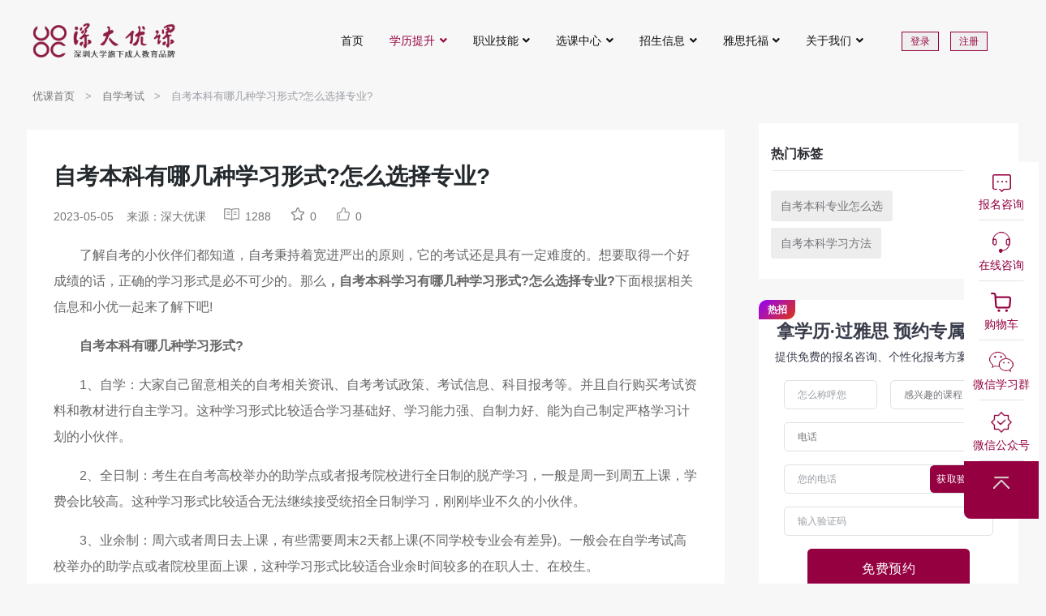

--- FILE ---
content_type: text/html; charset=UTF-8
request_url: https://www.uoocuniversity.com/info/zxks/59531.html
body_size: 23289
content:
<!DOCTYPE html>
<html lang="en">

<head>
    <!-- Meta Tags -->
    <meta charset="utf-8">
    <meta name="viewport" content="width=device-width, initial-scale=1, shrink-to-fit=no">
    <title>自考本科有哪几种学习形式?怎么选择专业?_深大优课</title>
    <meta name="author" content="深大优课">
    <meta name="description" content="自考本科有哪几种学习形式?怎么选择专业?">
    <meta name="keywords" content="自考问题解答,自学考试,报名条件,考试安排,高等教育自学考试,自考攻略,毕业要求,学历证书">
    <meta name="csrf-token" content="TwdHNl1cJwjpXgBljXYpq9CeMOsRWWpsBWi6idca">
<link rel="stylesheet" href="https://www.uoocuniversity.com/szguanwang/shenda-gml/css/shenda_loggin_gml.css">
<script src="https://www.uoocuniversity.com/szguanwang/common/js/jquery-3.6.0.min.js"></script>
<script>
    var _hmt = _hmt || [];
    (function() {
        var hm = document.createElement("script");
        hm.src = "https://hm.baidu.com/hm.js?d0b4b3424006923415f8765669a4b86a";
        var s = document.getElementsByTagName("script")[0];
        s.parentNode.insertBefore(hm, s);
    })();
</script>
<script>
    (function(b,a,e,h,f,c,g,s){b[h]=b[h]||function(){(b[h].c=b[h].c||[]).push(arguments)};
    b[h].s=!!c;g=a.getElementsByTagName(e)[0];s=a.createElement(e);
    s.src="//s.union.360.cn/"+f+".js";s.defer=!0;s.async=!0;g.parentNode.insertBefore(s,g)
    })(window,document,"script","_qha",560515,false);
    </script>
<meta name="msvalidate.01" content="85C4339DFC74901FD5EC3985EFBB4E83" />
    <!-- Favicon -->
    <link rel="icon" href="https://www.uoocuniversity.com/szguanwang/shenda/images/favicon.png">
    <link href="https://www.uoocuniversity.com/szguanwang/common/font-awesome/css/font-awesome.min.css" rel="stylesheet">
    <!-- Plugins CSS -->
    <link rel="stylesheet" type="text/css" href="https://www.uoocuniversity.com/szguanwang/home/css/all.min.css">
    <link rel="stylesheet" type="text/css" href="https://www.uoocuniversity.com/szguanwang/home/css/bootstrap-icons.css">
    <link rel="stylesheet" type="text/css" href="https://www.uoocuniversity.com/szguanwang/home/css/tiny-slider.css">
    <!-- <link rel="stylesheet" type="text/css" href="https://www.uoocuniversity.com/szguanwang/home/css/glightbox.css"> -->
    <!-- Theme CSS bootstra5.3.3 -->
    <link rel="stylesheet" type="text/css" href="https://www.uoocuniversity.com/szguanwang/home/css/style.css">
    <!-- 我们的css -->
    <link rel="stylesheet" href="https://www.uoocuniversity.com/szguanwang/shenda/css/shenda.css" />
    <link rel="stylesheet" href="https://www.uoocuniversity.com/szguanwang/shenda-gml/css/shenda_education_gml.css">
    <link rel="stylesheet" href="https://www.uoocuniversity.com/szguanwang/shenda-gml/css/shenda_loggin_gml.css?v=1.0.1">
</head>

<body>
    <header class="navbar-light navbar-sticky header-static index_fixed_top">
    <!-- Nav START -->
    <nav class="navbar top_header navbar-expand-xl ">
        <div class="container-fluid px-0">


            <!-- 如果是二级页面 添加返回图标 -->
            <!--
            <a class="pc_dis_none" style="margin-left: 8px;" href="javascript:history.go(-1)">
                <img src="https://www.uoocuniversity.com/szguanwang/shenda-gml/images/min_retuen_icon.png" alt="">
            </a>
            -->
            <div id="return_top"></div>
            <!-- 如果是二级页面 下面的logo加了个 min_return_logo 类 使他居中 -->
            <!-- Logo START -->
            <a class="navbar-brand" id="logo" href="https://www.uoocuniversity.com" title="深大优课">
                <img src="https://www.uoocuniversity.com/szguanwang/shenda/images/logo.svg" alt="logo">
            </a>
            <!-- Logo END -->


            <!-- Responsive navbar toggler -->
            <button class="navbar-toggler ms-auto min_index_header_btn dis_none" type="button" data-bs-toggle="collapse"
                data-bs-target="#navbarCollapse" aria-controls="navbarCollapse" aria-expanded="false"
                aria-label="Toggle navigation">
                <span class="navbar-toggler-animation">
                    <span></span>
                    <span></span>
                    <span></span>
                </span>
            </button>
            <!-- Main navbar START -->
            <div class="navbar-collapse w-100 collapse" id="navbarCollapse">
                <!-- Nav Main menu START -->
                <ul class="navbar-nav navbar-nav-scroll ms-auto top_nav">
                    <!-- Nav item 1 Demos -->
                    <li class="nav-item"><a class="nav-link " href="https://www.uoocuniversity.com" title="深大优课" target="_blank">首页</a></li>

                    <!-- Nav item 2 Pages -->
                    <li class="nav-item dropdown">
                        <a class="nav-link dropdown-toggle  active " href="/info" id="category20" data-bs-toggle="dropdown"
                            aria-haspopup="true" aria-expanded="false" onclick="handleDropdownClick('/info', event)">学历提升</a>
                        <ul class="dropdown-menu" aria-labelledby="category2">
                            <li><a class="dropdown-item" href="https://www.uoocuniversity.com/zkgg" target="_blank" title="自考公告">自考公告</a></li>
                            <li><a class="dropdown-item" href="https://www.uoocuniversity.com/ckgg" target="_blank" title="成考公告">成考公告</a></li>
                                                        <li><a class="dropdown-item" href="https://www.uoocuniversity.com/info/zxks" target="_blank" title="自学考试">自学考试</a></li>
                                                        <li><a class="dropdown-item" href="https://www.uoocuniversity.com/info/xlgl" target="_blank" title="学历攻略">学历攻略</a></li>
                                                        <li><a class="dropdown-item" href="https://www.uoocuniversity.com/info/kfdx" target="_blank" title="开放大学">开放大学</a></li>
                                                        <li><a class="dropdown-item" href="https://www.uoocuniversity.com/info/crgk" target="_blank" title="成人高考">成人高考</a></li>
                                                        <li><a class="dropdown-item" href="https://www.uoocuniversity.com/info/zhxw" target="_blank" title="综合新闻">综合新闻</a></li>
                                                        <li><a class="dropdown-item" href="https://www.uoocuniversity.com/info/wljy" target="_blank" title="网络教育">网络教育</a></li>
                                                    </ul>
                    </li>

                    <li class="nav-item dropdown">
                        <a class="nav-link dropdown-toggle " href="/skill" id="category3" data-bs-toggle="dropdown"
                            aria-haspopup="true" aria-expanded="false" onclick="handleDropdownClick('/skill', event)">职业技能</a>
                        <ul class="dropdown-menu" aria-labelledby="category3">
                                                        <li><a class="dropdown-item" href="https://www.uoocuniversity.com/skill/zyzc" target="_blank" title="职业职称">职业职称</a></li>
                                                        <li><a class="dropdown-item" href="https://www.uoocuniversity.com/skill/zyjnbt" target="_blank" title="职业技能补贴">职业技能补贴</a></li>
                                                        <li><a class="dropdown-item" href="https://www.uoocuniversity.com/skill/zyzgz" target="_blank" title="职业资格证">职业资格证</a></li>
                                                        <li><a class="dropdown-item" href="https://www.uoocuniversity.com/skill/zyzgrk" target="_blank" title="职业资格软考">职业资格软考</a></li>
                                                    </ul>
                    </li>

                    <li class="nav-item dropdown">
                        <a class="nav-link dropdown-toggle " href="https://www.uoocuniversity.com/courses.html" id="category333" data-bs-toggle="dropdown"
                            aria-haspopup="true" aria-expanded="false" onclick="handleDropdownClick('https://www.uoocuniversity.com/courses.html', event)">选课中心</a>
                        <ul class="dropdown-menu" aria-labelledby="category333">
                                                        <li><a class="dropdown-item" href="https://www.uoocuniversity.com/course_menu/1_0_0.html" title="成人学历">成人学历</a></li>
                                                        <li><a class="dropdown-item" href="https://www.uoocuniversity.com/course_menu/4_0_0.html" title="职业技能">职业技能</a></li>
                                                        <li><a class="dropdown-item" href="https://www.uoocuniversity.com/course_menu/8_0_0.html" title="国际教育">国际教育</a></li>
                                                        <li><a class="dropdown-item" href="https://www.uoocuniversity.com/course_menu/7_0_0.html" title="在职研究生">在职研究生</a></li>
                                                    </ul>
                    </li>


                    <li class="nav-item dropdown">
                        <a class="nav-link dropdown-toggle " href="/enroll" id="category7" data-bs-toggle="dropdown"
                            data-bs-auto-close="false"
                            aria-haspopup="true" aria-expanded="false" onclick="handleDropdownClick('/enroll', event)">招生信息</a>
                        <ul class="dropdown-menu" aria-labelledby="category4">
                                                        <li><a class="dropdown-item" href="https://www.uoocuniversity.com/enroll/zkzs" target="_blank" title="专科招生">专科招生</a></li>
                                                        <li><a class="dropdown-item" href="https://www.uoocuniversity.com/enroll/bkzs" target="_blank" title="本科招生">本科招生</a></li>
                                                        <li><a class="dropdown-item" href="https://www.uoocuniversity.com/enroll/yxlx" target="_blank" title="游学留学">游学留学</a></li>
                                                        <li><a class="dropdown-item" href="https://www.uoocuniversity.com/enroll/yjszs" target="_blank" title="研究生招生">研究生招生</a></li>
                                                        <li><a class="dropdown-item" href="https://www.uoocuniversity.com/enroll/gjbk" target="_blank" title="国际本科">国际本科</a></li>
                                                    </ul>
                    </li>
                    <li class="nav-item dropdown">
                        <a class="nav-link dropdown-toggle " href="/ieltstoefl" id="category1051" data-bs-toggle="dropdown"
                            data-bs-auto-close="false"
                            aria-haspopup="true" aria-expanded="false" onclick="handleDropdownClick('/ieltstoefl', event)">雅思托福</a>
                        <ul class="dropdown-menu" aria-labelledby="category1051">
                                                        <li><a class="dropdown-item" href="https://www.uoocuniversity.com/ieltstoefl/ielts" target="_blank" title="雅思培训">雅思培训</a></li>
                                                        <li><a class="dropdown-item" href="https://www.uoocuniversity.com/ieltstoefl/Ieltstest" target="_blank" title="雅思考试">雅思考试</a></li>
                                                    </ul>
                    </li>
                    
                    <li class="nav-item dropdown">
                        <a class="nav-link dropdown-toggle " href="https://www.uoocuniversity.com/about" onclick="handleDropdownClick('https://www.uoocuniversity.com/about', event)" id="category29" data-bs-toggle="dropdown"
                            aria-haspopup="true" aria-expanded="false">关于我们</a>
                        <ul class="dropdown-menu" aria-labelledby="category6">
                            <li><a class="dropdown-item" href="https://www.uoocuniversity.com/about" target="_blank">优课介绍</a></li>
                            <li><a class="dropdown-item" href="https://www.uoocuniversity.com/rencaizhaopin.html" target="_blank">人才招聘</a></li>
                            <li><a class="dropdown-item" href="https://www.uoocuniversity.com/contact.html" target="_blank">联系我们</a></li>
                            <li><a class="dropdown-item" href="https://www.uoocuniversity.com/teacher.html" target="_blank">优课师资</a></li>
                            <li><a class="dropdown-item" href="https://www.uoocuniversity.com/jianyi.html" target="_blank">建议与投诉</a></li>
                            <li><a class="dropdown-item" href="https://www.uoocuniversity.com/event_topic.html" target="_blank">优课活动</a></li>
                            <li><a class="dropdown-item" href="https://www.uoocuniversity.com/course_topic.html" target="_blank">课程专题</a></li>
                        </ul>
                    </li>
                </ul>
                <!-- Nav Main menu END -->
            </div>
            <!-- Main navbar END -->

                        <div class="top_login flex-grow-1 dis_none">
                <button class="login_up" data-bs-toggle="modal" data-bs-target="#loginModal">登录</button>
                <button class="login_reg" data-bs-toggle="modal" data-bs-target="#registerModal">注册</button>
            </div>
            


            
                        <img class="ms-auto rounded-circle pc_dis_none" src="https://www.uoocuniversity.com/szguanwang/shenda-gml/images/min_not_login_img.png" style="width: 25px; height: 25px;" alt="avatar" data-bs-toggle="modal" data-bs-target="#loginModal">
                        <!-- 移动端菜单栏 -->
            <button class="navbar-toggler pc_dis_none" type="button" data-bs-toggle="offcanvas"
                data-bs-target="#offcanvasRight" aria-controls="offcanvasRight">
                <span class="navbar-toggler-animation">
                    <span></span>
                    <span></span>
                    <span></span>
                </span>
            </button>

            <div class="offcanvas offcanvas-end min_index_header_menu_offcanvas pc_dis_none" tabindex="-1"
                id="offcanvasRight" aria-labelledby="offcanvasRightLabel">
                <div class="offcanvas-header">
                    <button type="button" class="btn-close text-reset" data-bs-dismiss="offcanvas"
                        aria-label="Close"></button>
                </div>
                <div class="offcanvas-body">
                    <ul class="min_index_header_menu">
                        <li><a class="" href="https://www.uoocuniversity.com">首页</a></li>
                        <li>
                            <div class="d-flex flex-row justify-content-between min_index_header_menu_title">
                                <a href="/info">学历提升</a>
                                <button class="accordion-button" type="button" data-bs-toggle="collapse"
                                    data-bs-target="#XueLiTiSheng" aria-expanded="true"
                                    aria-controls="XueLiTiSheng">
                                </button>
                            </div>
                            <div id="XueLiTiSheng" class="accordion-collapse collapse" aria-labelledby="headingTwo"
                                data-bs-parent="#accordionExample">
                                <div class="accordion-body">
                                    <ul class="min_index_header_menu_sub">
                                        <li><a href="https://www.uoocuniversity.com/zkgg" target="_blank" title="自考公告">自考公告</a></li>
                                        <li><a href="https://www.uoocuniversity.com/ckgg" target="_blank" title="成考公告">成考公告</a></li>
                                                                                <li><a href="https://www.uoocuniversity.com/info/zxks" target="_blank" title="自学考试">自学考试</a></li>
                                                                                <li><a href="https://www.uoocuniversity.com/info/xlgl" target="_blank" title="学历攻略">学历攻略</a></li>
                                                                                <li><a href="https://www.uoocuniversity.com/info/kfdx" target="_blank" title="开放大学">开放大学</a></li>
                                                                                <li><a href="https://www.uoocuniversity.com/info/crgk" target="_blank" title="成人高考">成人高考</a></li>
                                                                                <li><a href="https://www.uoocuniversity.com/info/zhxw" target="_blank" title="综合新闻">综合新闻</a></li>
                                                                                <li><a href="https://www.uoocuniversity.com/info/wljy" target="_blank" title="网络教育">网络教育</a></li>
                                                                            </ul>
                                </div>
                            </div>
                        </li>
                        <li>
                        <div class="d-flex flex-row justify-content-between min_index_header_menu_title">
                            <a href="/skill">职业技能</a>
                            <button class="accordion-button" type="button" data-bs-toggle="collapse"
                                data-bs-target="#ZhiYe" aria-expanded="true" aria-controls="ZhiYe">
                            </button>
                        </div>

                            <div id="ZhiYe" class="accordion-collapse collapse" aria-labelledby="headingTwo"
                                data-bs-parent="#accordionExample">
                                <div class="accordion-body">
                                    <ul class="min_index_header_menu_sub">
                                                                                <li><a href="https://www.uoocuniversity.com/skill/zyzc" target="_blank" title="职业职称">职业职称</a></li>
                                                                                <li><a href="https://www.uoocuniversity.com/skill/zyjnbt" target="_blank" title="职业技能补贴">职业技能补贴</a></li>
                                                                                <li><a href="https://www.uoocuniversity.com/skill/zyzgz" target="_blank" title="职业资格证">职业资格证</a></li>
                                                                                <li><a href="https://www.uoocuniversity.com/skill/zyzgrk" target="_blank" title="职业资格软考">职业资格软考</a></li>
                                                                            </ul>
                                </div>
                            </div>
                        </li>
                        <li>
                        <div class="d-flex flex-row justify-content-between min_index_header_menu_title">
                            <a href="https://www.uoocuniversity.com/courses.html">选课中心</a>
                            <button class="accordion-button" type="button" data-bs-toggle="collapse"
                                data-bs-target="#XuanKe" aria-expanded="true" aria-controls="XuanKe">
                            </button>
                        </div>

                        <div id="XuanKe" class="accordion-collapse collapse" aria-labelledby="headingTwo"
                            data-bs-parent="#accordionExample">
                            <div class="accordion-body">
                                <ul class="min_index_header_menu_sub">
                                                                        <li><a href="https://www.uoocuniversity.com/course_menu/1_0_0.html" title="成人学历">成人学历</a></li>
                                                                        <li><a href="https://www.uoocuniversity.com/course_menu/4_0_0.html" title="职业技能">职业技能</a></li>
                                                                        <li><a href="https://www.uoocuniversity.com/course_menu/8_0_0.html" title="国际教育">国际教育</a></li>
                                                                        <li><a href="https://www.uoocuniversity.com/course_menu/7_0_0.html" title="在职研究生">在职研究生</a></li>
                                                                    </ul>
                            </div>
                        </div>
                        </li>
                        <li>
                        <div class="d-flex flex-row justify-content-between min_index_header_menu_title">
                            <a href="/enroll">招生信息</a>
                            <button class="accordion-button" type="button" data-bs-toggle="collapse"
                                data-bs-target="#ZhaoSheng" aria-expanded="true" aria-controls="ZhaoSheng">
                            </button>
                        </div>
                            <div id="ZhaoSheng" class="accordion-collapse collapse" aria-labelledby="headingTwo"
                                data-bs-parent="#accordionExample">
                                <div class="accordion-body">
                                    <ul class="min_index_header_menu_sub">
                                                                                <li><a href="https://www.uoocuniversity.com/enroll/zkzs" target="_blank" title="专科招生">专科招生</a></li>
                                                                                <li><a href="https://www.uoocuniversity.com/enroll/bkzs" target="_blank" title="本科招生">本科招生</a></li>
                                                                                <li><a href="https://www.uoocuniversity.com/enroll/yxlx" target="_blank" title="游学留学">游学留学</a></li>
                                                                                <li><a href="https://www.uoocuniversity.com/enroll/yjszs" target="_blank" title="研究生招生">研究生招生</a></li>
                                                                                <li><a href="https://www.uoocuniversity.com/enroll/gjbk" target="_blank" title="国际本科">国际本科</a></li>
                                                                            </ul>
                                </div>
                            </div>
                        </li>
                        <li>
                        <div class="d-flex flex-row justify-content-between min_index_header_menu_title">
                            <a href="/ieltstoefl">雅思托福</a>
                            <button class="accordion-button" type="button" data-bs-toggle="collapse"
                                data-bs-target="#ieltstoefl" aria-expanded="true" aria-controls="ieltstoefl">
                            </button>
                        </div>
                            <div id="ieltstoefl" class="accordion-collapse collapse" aria-labelledby="headingTwo"
                                data-bs-parent="#accordionExample">
                                <div class="accordion-body">
                                    <ul class="min_index_header_menu_sub">
                                                                                <li><a href="https://www.uoocuniversity.com/ieltstoefl/ielts" target="_blank" title="雅思培训">雅思培训</a></li>
                                                                                <li><a href="https://www.uoocuniversity.com/ieltstoefl/Ieltstest" target="_blank" title="雅思考试">雅思考试</a></li>
                                                                            </ul>
                                </div>
                            </div>
                        </li>


                        


                        
                        <li>
                            <div class="d-flex flex-row justify-content-between min_index_header_menu_title">
                                <a href="https://www.uoocuniversity.com/about">关于我们</a>
                                <button class="accordion-button" type="button" data-bs-toggle="collapse"
                                    data-bs-target="#GuanYu" aria-expanded="true" aria-controls="GuanYu">
                                </button>
                            </div>
                            <div id="GuanYu" class="accordion-collapse collapse" aria-labelledby="headingTwo"
                                data-bs-parent="#accordionExample">
                                <div class="accordion-body">
                                    <ul class="min_index_header_menu_sub">
                                        <li><a href="https://www.uoocuniversity.com/about" target="_blank">优课介绍</a></li>
                                        <li><a href="https://www.uoocuniversity.com/rencaizhaopin.html" target="_blank">人才招聘</a></li>
                                        <li><a href="https://www.uoocuniversity.com/contact.html" target="_blank">联系我们</a></li>
                                        <li><a href="https://www.uoocuniversity.com/teacher.html" target="_blank">优课师资</a></li>
                                        <li><a href="https://www.uoocuniversity.com/jianyi.html" target="_blank">建议与投诉</a></li>
                                        <li><a href="https://www.uoocuniversity.com/event_topic.html" target="_blank">优课活动</a></li>
                                        <li><a href="https://www.uoocuniversity.com/course_topic.html" target="_blank">课程专题</a></li>
                                        

                    </ul>
                </div>
            </div>
            </li>
            </ul>
        </div>
        </div>
        <!-- 菜单栏 -->
        </div>
    </nav>
    <!-- Nav END -->
</header>
    <!-- **************** MAIN CONTENT START **************** -->
     <!-- news_detail -->
    <main>
        <div class="container container_zhong">

            <!-- Breadcrumb start -->
            <nav style="--bs-breadcrumb-divider: '>';" aria-label="breadcrumb">
                <ol class="breadcrumb min_breadcrumb">
                    <li class="breadcrumb-item"><a href="https://www.uoocuniversity.com">优课首页</a></li>
                    <li class="breadcrumb-item"><a href="https://www.uoocuniversity.com/info/zxks">自学考试</a></li>
                    <li class="breadcrumb-item active" aria-current="page">自考本科有哪几种学习形式?怎么选择专业?</li>
                </ol>
            </nav>
            <!-- Breadcrumb end -->

            <!-- 移动端顶部图片 -->
            <div class="pc_dis_none text-center">
                <img src="http://uooc.oss-cn-shenzhen.aliyuncs.com/oss/202508/di83npCEmM8ojSejWbEujoLAduip4VJFEmcomOx8.jpg" alt="深大优课2025自考规划课" style="border-radius: 6px">
                
            </div>
            <!-- 移动端顶部图片 -->

            <div class="row justify-content-between min_text_box">
                <!-- curriculum-left start -->
                <div class="col-8 bg-white py-3 min_xueli_zixun_title xueli_zixun_box min_box" style="width: 860px;">
                    <h1>自考本科有哪几种学习形式?怎么选择专业?</h1>
                    <ul class="d-flex align-items-center m-0 p-0 my-3 min_xueli_zixun_text_tag">
                        <p class="text-start m-0 me-3">2023-05-05</p>
                        <p class="text-start m-0 me-5">来源：深大优课</p>
                        <li class="me-5" style="list-style-image: url(https://www.uoocuniversity.com/szguanwang/shenda-gml/images/yueduliang.png);">1288</li>

                                                <li class="me-5 do_user_star" id="do_user_star" data-biaoid="59531" data-biaoming="articles" style="list-style-image: url(https://www.uoocuniversity.com/szguanwang/shenda-gml/images/shoucang1.png);">0</li>
                        
                                                <li class="me-5 do_user_like" id="do_user_like" data-biaoid="59531" data-biaoming="articles" style="list-style-image: url(https://www.uoocuniversity.com/szguanwang/shenda-gml/images/dianzan\ \(1\).png);">0</li>
                                            </ul>
                    <style>
                    
                    </style>
                    <div class="xueli_content">
                        <p>了解自考的小伙伴们都知道，自考秉持着宽进严出的原则，它的考试还是具有一定难度的。想要取得一个好成绩的话，正确的学习形式是必不可少的。那么<strong>，自考本科学习有哪几种学习形式?怎么选择专业?</strong>下面根据相关信息和小优一起来了解下吧!</p>
<p><strong>自考本科有哪几种学习形式?</strong></p>
<p>1、自学：大家自己留意相关的自考相关资讯、自考考试政策、考试信息、科目报考等。并且自行购买考试资料和教材进行自主学习。这种学习形式比较适合学习基础好、学习能力强、自制力好、能为自己制定严格学习计划的小伙伴。</p>
<p>2、全日制：考生在自考高校举办的助学点或者报考院校进行全日制的脱产学习，一般是周一到周五上课，学费会比较高。这种学习形式比较适合无法继续接受统招全日制学习，刚刚毕业不久的小伙伴。</p>
<p>3、业余制：周六或者周日去上课，有些需要周末2天都上课(不同学校专业会有差异)。一般会在自学考试高校举办的助学点或者院校里面上课，这种学习形式比较适合业余时间较多的在职人士、在校生。</p>
<p>4、线上网络：利用手机、电脑、平板等电子产品在线上进行上课学习，这种形式随时随地都可以上课，适合所有参加自学考试的小伙伴。并且该方式的学费相比全日制学习形式低，学习形式也较为灵活。</p>
<p><img id="thepasted-1" class="aligncenter" src="https://uoocmainsite.oss-cn-beijing.aliyuncs.com/2023/05/d65c5ff3-4b89-4680-833f-b158a848ba07.jpg" width="621" height="388" /></p>
<p><strong>自考本科怎么选择专业?</strong></p>
<p>大家在选择专业报考时，可以先了解清楚该专业的所学科目和考试通过要求。学习基础比较薄弱的小伙伴建议选择文科类专业，与理科类专业相比较，文科类专业比较容易学习。如汉语言文学、行政管理、工商管理等专业。理科类的专业实操性要求比较强，没有基础的小伙伴报考这类的专业学习起来会非常吃力。如选计算机、机械、机电等这类专业。小伙伴们一定要根据自身情况认真选好专业哦，适合自己的专业在后续学习起来也会比较得心应手。</p>
<p>综上所述，自考本科还是具有一定的学习压力的，大家需要认真学习，做好学习规划。自制力较差的小伙伴建议寻找靠谱的机构辅以学习，这样学习起来也会更加容易。关于自考的内容就介绍到这里了，想要了解关注更多自考相关信息，可以点击下方链接，会有相关的老师为大家进行详细沟通。</p>
<p><strong>深大优课，深圳大学旗下成人教育品牌</strong></p>
<p><strong>报名地址：<span style="color: #3366ff;"><a style="color: #3366ff;" href="https://www.xuelijun.cn/topic/zn/?vPzV2Pzc" rel="nofollow">https://www.xuelijun.cn/topic/zn/?vPzV2Pzc</a></span></strong></p>

                    </div>

                    <!-- 移动端底部表单-电话 -->
                    <div class="pc_dis_none min_xueli_zixun_form_style min_xueli_zixun_form_style_temp">
                        <div class="min_bottom_form">

                            <p>拿学历·过雅思 预约专属方案</span></p>
                        </div>
                        <form action="https://www.uoocuniversity.com/guestbook" id="login-form" class="login-form" method="post">
                            <input type="hidden" name="_token" value="TwdHNl1cJwjpXgBljXYpq9CeMOsRWWpsBWi6idca" autocomplete="off">                            <input type="hidden" name="device_type" value="移动端">
                            <input type="hidden" name="form_callback" value="恭喜您已报名成功，我们将尽快与您联系">
                            <input type="hidden" name="position" value="文章页底部表单">
                            <input type="hidden" name="article_id" value="59531">
                            <input type="hidden" name="expect" value="phone">

                            <div class="input-group mb-4">
                                <input type="text" name="phone" class="form-control" placeholder="您的电话" aria-label="您的电话"
                                    aria-describedby="button-addon2">
                                <button class="btn gm_btn_red rounded-3 article_get_verification" type="button" id="button-addon2">获取验证码</button>
                            </div>
                            <div class="d-flex p-0 justify-content-between mb-3">
                                <input type="text" class="form-control  me-3" id="MininputCode" name="yanzhengma"
                                    placeholder="请输入验证码">
                                <select class="form-select" aria-label="Default select example" name="expect">
                                                                        <option  disabled selected hidden  value="感兴趣的课程">感兴趣的课程</option>
                                                                        <option  value="成人学历">成人学历</option>
                                                                        <option  value="职业技能">职业技能</option>
                                                                        <option  value="国际本科">国际本科</option>
                                                                        <option  value="雅思">雅思</option>
                                                                        <option  value="托福">托福</option>
                                                                    </select>
                            </div>

                            <div class="d-flex">
                                <button type="submit" class="btn gm_btn_red m-auto free_btn_gm xueli_zixun_form_btn">免费预约</button>
                            </div>
                        </form>
                    </div>
                    <script src="https://www.uoocuniversity.com/szguanwang/shenda-gml/js/base.js"></script>
                    <!-- 移动端底部表单-电话 -->

                    <!-- 表单下tags -->
                    <div class="pc_dis_none">
                        <div class="d-flex min_xueli_zixun_form_tags">

                                                            <div class="mt-2 me-1">
                                    <a class="p-1" href="https://www.uoocuniversity.com/tag/%E8%87%AA%E8%80%83%E6%9C%AC%E7%A7%91%E4%B8%93%E4%B8%9A%E6%80%8E%E4%B9%88%E9%80%89" target="_blank" title="自考本科专业怎么选" alt="自考本科专业怎么选">
                                        自考本科专业怎么选
                                    </a>
                                </div>
                                                            <div class="mt-2 me-1">
                                    <a class="p-1" href="https://www.uoocuniversity.com/tag/%E8%87%AA%E8%80%83%E6%9C%AC%E7%A7%91%E5%AD%A6%E4%B9%A0%E6%96%B9%E6%B3%95" target="_blank" title="自考本科学习方法" alt="自考本科学习方法">
                                        自考本科学习方法
                                    </a>
                                </div>
                                                    </div>
                    </div>

                    <div class="dis_none">
                        <ul class="d-flex align-items-center min_xueli_zixun_text_tag m-0 p-0 my-3 ">
                            <p class="text-start m-0 me-5">来源：深大优课</p>
                            <li class="me-5" style="list-style-image: url(https://www.uoocuniversity.com/szguanwang/shenda-gml/images/yueduliang.png);">1288</li>

                                                        <li class="me-5 do_user_star" id="do_user_star" data-biaoid="59531" data-biaoming="articles" style="list-style-image: url(https://www.uoocuniversity.com/szguanwang/shenda-gml/images/shoucang1.png);">0</li>
                            
                                                        <li class="me-5 do_user_like" id="do_user_like" data-biaoid="59531" data-biaoming="articles" style="list-style-image: url(https://www.uoocuniversity.com/szguanwang/shenda-gml/images/dianzan\ \(1\).png);">0</li>
                            
                        </ul>
                    </div>


                    <div class="d-flex flex-column align-items-center rounded-3 xueli_zixun_form_box p-3 dis_none">
                        <form action="https://www.uoocuniversity.com/guestbook" id="login-form" class="login-form" method="post">
                            <input type="hidden" name="_token" value="TwdHNl1cJwjpXgBljXYpq9CeMOsRWWpsBWi6idca" autocomplete="off">                                                        <input type="hidden" name="device_type" value="PC官网">
                                                        <input type="hidden" name="form_callback" value="恭喜您已报名成功，我们将尽快与您联系">
                            <input type="hidden" name="position" value="文章页底部表单">
                            <input type="hidden" name="article_id" value="59531">
                            <input type="hidden" name="expect" value="phone">
                            <h4>拿学历·过雅思 预约专属方案</h4>
                            <p>提供免费的报名咨询、个性化报考方案等服务</p>
                            <div class="input-group mb-3 justify-content-between">
                                <input type="text" name="phone" class="form-control rounded-start-3" placeholder="请输入电话号码"
                                    aria-label="Recipient's username" aria-describedby="button-addon2">
                                <button class="btn btn-outline-secondary gm_btn_red rounded-3 article_get_verification" style="right: 1%;"
                                    type="button" id="button-addon2">获取验证码</button>
                                <input type="text" name="yanzhengma" class="form-control rounded-3 mx-3" id="exampleInputPassword1"
                                    placeholder="输入验证码">
                                <select class="form-select rounded-3 mx-3" name="expect" aria-label="Default select example">
                                                                        <option  disabled selected hidden  value="感兴趣的课程">感兴趣的课程</option>
                                                                        <option  value="成人学历">成人学历</option>
                                                                        <option  value="职业技能">职业技能</option>
                                                                        <option  value="国际本科">国际本科</option>
                                                                        <option  value="雅思">雅思</option>
                                                                        <option  value="托福">托福</option>
                                                                    </select>
                                <button type="submit" class="tijiao btn rounded-pill xueli_zixun_form_btn">免费预约</button>
                            </div>
                        </form>
                    </div>
                    
                    <div class="d-flex justify-content-between xueli_zixun_next_prev my-3 dis_none">
                                                <a href="https://www.uoocuniversity.com/info/zxks/59527.html">上一篇：2023自考本科学费多少钱?需要什么条件?</a>
                        
                                                <a href="https://www.uoocuniversity.com/info/zxks/98749.html">下一篇：官方入口：深圳自考报名系统操作指引（附常见错误解决）</a>
                                            </div>
                    
                    <div class="row my-5 dis_none">
                        <div class="col-6 xueli_zixun_ranking">
                            <h4>相关文章</h4>
                            <hr>
                                                        <div class="col-11 my-1 text-truncate">
                                <a href="https://www.uoocuniversity.com/info/zxks/97710.html" target="_blank" title="深圳落户条件2025年新规【2025最新版】">
                                    深圳落户条件2025年新规【2025最新版】
                                </a>
                            </div>
                                                        <div class="col-11 my-1 text-truncate">
                                <a href="https://www.uoocuniversity.com/info/zxks/47427.html" target="_blank" title="自考学历为什么不承认？具体是什么原因？">
                                    自考学历为什么不承认？具体是什么原因？
                                </a>
                            </div>
                                                        <div class="col-11 my-1 text-truncate">
                                <a href="https://www.uoocuniversity.com/info/zxks/92938.html" target="_blank" title="大专期间自考本科算学历重叠吗？">
                                    大专期间自考本科算学历重叠吗？
                                </a>
                            </div>
                                                        <div class="col-11 my-1 text-truncate">
                                <a href="https://www.uoocuniversity.com/info/zxks/95598.html" target="_blank" title="自考花了一万多结果考不出来，自考是坑吗？">
                                    自考花了一万多结果考不出来，自考是坑吗？
                                </a>
                            </div>
                                                        
                        </div>
                        <div class="col-6 xueli_zixun_text_rank_tit xueli_zixun_text_rank">
                            <h4>热门榜单推荐</h4>
                            <hr>
                                                            <div class="row xueli_zixun_ranking  sele  my-3">
                                    <div class="col-1 rounded-2 p-0 ">1</div>
                                    <div class="col-11 text-truncate"><a href="https://www.uoocuniversity.com/info/zxks/98258.html" target="_blank" title="2026年1月深圳大学自考报名时间全攻略：最新日期、流程与注意事项">2026年1月深圳大学自考报名时间全攻略：最新日期、流程与注意事项</a></div>
                                </div>
                                                            <div class="row xueli_zixun_ranking  sele  my-3">
                                    <div class="col-1 rounded-2 p-0 ">2</div>
                                    <div class="col-11 text-truncate"><a href="https://www.uoocuniversity.com/info/xlgl/98081.html" target="_blank" title="专本套读：高中学历直接攻读本科的最佳捷径">专本套读：高中学历直接攻读本科的最佳捷径</a></div>
                                </div>
                                                            <div class="row xueli_zixun_ranking  sele  my-3">
                                    <div class="col-1 rounded-2 p-0 ">3</div>
                                    <div class="col-11 text-truncate"><a href="https://www.uoocuniversity.com/info/zxks/97982.html" target="_blank" title="2026年1月广东自考安排已发布！ 网络与新媒体本科考试科目表出炉">2026年1月广东自考安排已发布！ 网络与新媒体本科考试科目表出炉</a></div>
                                </div>
                                                            <div class="row xueli_zixun_ranking  sele  my-3">
                                    <div class="col-1 rounded-2 p-0 ">4</div>
                                    <div class="col-11 text-truncate"><a href="https://www.uoocuniversity.com/info/zxks/97980.html" target="_blank" title="2026年1月广东自考安排已发布！ 环境设计本科考试科目表出炉">2026年1月广东自考安排已发布！ 环境设计本科考试科目表出炉</a></div>
                                </div>
                            
                        </div>
                    </div>
                </div>
                <!-- curriculum-left end -->

                <!-- 移动端排行榜 -->
                <div class="pc_dis_none mb-3 row ranking_box_gm bg-white px-2 container min_box min_xueli_ke_rank_box">

                    <ul class="nav nav-pills p-0 xueli_ke_rank" id="pills-tab" role="tablist">
                        <li class="nav-item xueli_ke_rank_tit" role="presentation">
                            <button class="nav-link active" id="min_pills-xueli_ke_zan-tab" data-bs-toggle="pill"
                                data-bs-target="#min_pills-xueli_ke_zan" type="button" role="tab"
                                aria-controls="min_pills-xueli_ke_zan" aria-selected="true">相关文章</button>
                        </li>
                        <li class="nav-item xueli_ke_rank_tit" role="presentation">
                            <button class="nav-link " id="min_pills-xueli_ke_shou-tab" data-bs-toggle="pill"
                                data-bs-target="#min_pills-xueli_ke_shou" type="button" role="tab"
                                aria-controls="min_pills-xueli_ke_shou" aria-selected="false">热门榜单推荐</button>
                        </li>
                    </ul>
                    <div class="tab-content" id="pills-tabContent">

                        <div class="tab-pane fade show active" id="min_pills-xueli_ke_zan" role="tabpanel"
                            aria-labelledby="min_pills-xueli_ke_zan-tab">
                            <div>
                                <ul class="min_xueli_zixun_rank_list">
                                                                            <li class="text-truncate"><a href="https://www.uoocuniversity.com/info/zxks/97710.html" title="深圳落户条件2025年新规【2025最新版】">深圳落户条件2025年新规【2025最新版】</a></li>
                                                                            <li class="text-truncate"><a href="https://www.uoocuniversity.com/info/zxks/47427.html" title="自考学历为什么不承认？具体是什么原因？">自考学历为什么不承认？具体是什么原因？</a></li>
                                                                            <li class="text-truncate"><a href="https://www.uoocuniversity.com/info/zxks/92938.html" title="大专期间自考本科算学历重叠吗？">大专期间自考本科算学历重叠吗？</a></li>
                                                                            <li class="text-truncate"><a href="https://www.uoocuniversity.com/info/zxks/95598.html" title="自考花了一万多结果考不出来，自考是坑吗？">自考花了一万多结果考不出来，自考是坑吗？</a></li>
                                                                    </ul>
                            </div>


                        </div>
                        <div class="tab-pane fade min_xueli_zixun_rank_2" id="min_pills-xueli_ke_shou" role="tabpanel"
                            aria-labelledby="min_pills-xueli_ke_shou-tab">
                                                            <div class="row xueli_ke_ranking my-3">
                                    <div class="col-1 rounded-2 p-0">1</div>
                                    <div class="col-11 text-truncate"><a href="https://www.uoocuniversity.com/info/zxks/98258.html">2026年1月深圳大学自考报名时间全攻略：最新日期、流程与注意事项</a></div>
                                </div>
                                                            <div class="row xueli_ke_ranking my-3">
                                    <div class="col-1 rounded-2 p-0">2</div>
                                    <div class="col-11 text-truncate"><a href="https://www.uoocuniversity.com/info/xlgl/98081.html">专本套读：高中学历直接攻读本科的最佳捷径</a></div>
                                </div>
                                                            <div class="row xueli_ke_ranking my-3">
                                    <div class="col-1 rounded-2 p-0">3</div>
                                    <div class="col-11 text-truncate"><a href="https://www.uoocuniversity.com/info/zxks/97982.html">2026年1月广东自考安排已发布！ 网络与新媒体本科考试科目表出炉</a></div>
                                </div>
                                                            <div class="row xueli_ke_ranking my-3">
                                    <div class="col-1 rounded-2 p-0">4</div>
                                    <div class="col-11 text-truncate"><a href="https://www.uoocuniversity.com/info/zxks/97980.html">2026年1月广东自考安排已发布！ 环境设计本科考试科目表出炉</a></div>
                                </div>
                                                    </div>
                    </div>

                </div>
                <!-- 移动端排行榜 -->
                <!-- 学习交流 -->
<section class="pc_dis_none">
    <div class="container">
        <div class="row index_news_title index_xuan_gml min_xuexi_title">
            <div class="col-lg-9">
                <h5 class="d-inline-block">学习交流</h5>
            </div>
            <div class="col-lg-3 title_more text-end">
                <span class="ftitle ps-3 d-inline-block " style="font-size: 12px;">扫码关注，获取最新资讯活动</span>
            </div>
        </div>
        <div class="d-flex justify-content-around bg-white pt-2 min_xuexi_img_box rounded-3">
            <div class="d-flex flex-column align-items-center">
                <span class="index_xuexi_qcode_tit">深大优课公众号</span>
                <img src="https://www.uoocuniversity.com/szguanwang/shenda/images/footer_qrcode_1.jpg" alt="">
                <span class="index_xuexi_qcode_txt">长按保存，微信扫一扫关注</span>
            </div>
            <div class="d-flex flex-column align-items-center">
                <span class="index_xuexi_qcode_tit">深大优课小程序</span>
                <img src="https://www.uoocuniversity.com/szguanwang/shenda-gml/images/min_xuexi_xiaochengxu_QR.png" alt="">
                <span class="index_xuexi_qcode_txt">长按保存，微信扫一扫关注</span>
            </div>
        </div>
    </div>
</section>
<!-- 学习交流 -->

                <div class="col-4 dis_none" style="max-width: 320px;">
                    <div class="row index_news_title mb-4 bg-white py-4">
                        <div class="col-lg-8">
                            <h5 class="d-inline-block xueli_zixue_right_tit">热门标签</h5>
                        </div>
                        
                        
                        
                        <hr style="width: 90%;margin-left: auto;margin-right: auto;">
                        <div class="xueli_zixue_right_tag text-center">

                                                        <div class="mt-2 me-1">
                                <a class="p-1" href="https://www.uoocuniversity.com/tag/%E8%87%AA%E8%80%83%E6%9C%AC%E7%A7%91%E4%B8%93%E4%B8%9A%E6%80%8E%E4%B9%88%E9%80%89" target="_blank" title="自考本科专业怎么选" alt="自考本科专业怎么选">
                                    自考本科专业怎么选
                                </a>
                            </div>
                                                        <div class="mt-2 me-1">
                                <a class="p-1" href="https://www.uoocuniversity.com/tag/%E8%87%AA%E8%80%83%E6%9C%AC%E7%A7%91%E5%AD%A6%E4%B9%A0%E6%96%B9%E6%B3%95" target="_blank" title="自考本科学习方法" alt="自考本科学习方法">
                                    自考本科学习方法
                                </a>
                            </div>
                                                    </div>
                    </div>

                    <!-- form start -->
<div class="mb-3 row bg-white p-3 border_radius">
    <div class="text-center position-relative p-0 xueli_from_tit">
        <h3 class="mt-5">
            拿学历·过雅思 预约专属方案

        </h3>
        <p>提供免费的报名咨询、个性化报考方案等服务</p>
        <h5 class="position-absolute gm_btn_red xueli_from_tab free_tab">热招</h5>
    </div>

    <form id="login-form" class="login-form" method="post">
        <input type="hidden" name="_token" value="TwdHNl1cJwjpXgBljXYpq9CeMOsRWWpsBWi6idca" autocomplete="off">                    <input type="hidden" name="device_type" value="PC官网">
        
        <input type="hidden" name="form_callback" value="恭喜您已报名成功，我们将尽快与您联系">
                    <input type="hidden" name="position" value="文章页右侧表单">
            <input type="hidden" name="article_id" value="97980">
                <div class="d-flex p-0 justify-content-between mb-3">
            <input type="text" class="form-control  me-3" id="inputCall" name="name" placeholder="怎么称呼您">
            <select class="form-select" aria-label="" name="expect">
                                    <option  disabled selected hidden  value="感兴趣的课程">感兴趣的课程</option>
                                    <option  value="成人学历">成人学历</option>
                                    <option  value="职业技能">职业技能</option>
                                    <option  value="国际本科">国际本科</option>
                                    <option  value="雅思">雅思</option>
                                    <option  value="托福">托福</option>
                            </select>
        </div>
        <select name="form_type" class="form-select mb-3 contact_info_gm" aria-label="Default select example">
            <option>选择您的联系方式</option>
            <option value="phone" selected data-value="phone">电话</option>
            <option value="wechat" data-value="wechat">微信</option>
        </select>
        <div class="p-0 position-relative mb-3 input-container" id="phone" style="display: block;">
            <input type="text" class="form-control me-3" id="inputPhone" name="phone" placeholder="您的电话">
            <button class="btn gm_btn_red position-absolute translate-middle article_get_verification"
                 style="left: 85%;top: 18px; font-size:12px ;padding: 7px;width: 78px;">
                获取验证码</button>
            <input type="text" name="yanzhengma" class="form-control me-3 my-3" id="inputCode" placeholder="输入验证码">
        </div>
        <div class="p-0 position-relative mb-3 input-container" style="display: none;" id="wechat">
            <input type="text" class="form-control me-3" id="inputWechat" name="wechat" placeholder="您的微信号">

        </div>

        <div class="d-flex">
            <button type="submit" class="btn gm_btn_red w-200px h-50px m-auto free_btn_gm">免费预约</button>
        </div>
    </form>

    

</div>
<script src="https://www.uoocuniversity.com/szguanwang/shenda-gml/js/base.js"></script>
<!-- form end -->

<!-- ranking start -->
<div class="mb-3 row ranking_box_gm bg-white px-2">
    <h3 class="xueli_rank_tit_gm mt-3">热门榜单推荐</h3>
    <hr style="width: 90%;margin: auto;">
    <ul class="nav nav-pills p-0" id="pills-tab" role="tablist">
        <li class="nav-item xueli_ke_rank_tit" role="presentation">
            <button class="nav-link active" id="pills-xueli_ke_zan-tab" data-bs-toggle="pill"
                    data-bs-target="#pills-xueli_ke_zan" type="button" role="tab"
                    aria-controls="pills-xueli_ke_zan" aria-selected="true">点赞排行榜
            </button>
        </li>
        <li class="nav-item xueli_ke_rank_tit" role="presentation">
            <button class="nav-link " id="pills-xueli_ke_shou-tab" data-bs-toggle="pill"
                    data-bs-target="#pills-xueli_ke_shou" type="button" role="tab"
                    aria-controls="pills-xueli_ke_shou" aria-selected="false">收藏排行榜
            </button>
        </li>
        <li class="nav-item xueli_ke_rank_tit" role="presentation">
            <button class="nav-link" id="pills-xueli_ke_huo-tab" data-bs-toggle="pill"
                    data-bs-target="#pills-xueli_ke_huo" type="button" role="tab"
                    aria-controls="pills-xueli_ke_huo" aria-selected="false">阅读排行榜
            </button>
        </li>
    </ul>
    <div class="tab-content" id="pills-tabContent">

        <div class="tab-pane fade show active" id="pills-xueli_ke_zan" role="tabpanel"
             aria-labelledby="pills-xueli_ke_zan-tab">
                            <div class="row xueli_ke_ranking my-3 align-items-center">
                    <div class="col-1 rounded-2 p-0">1</div>
                    <div class="col-9 text-truncate"><a href="https://www.uoocuniversity.com/info/zxks/92938.html">大专期间自考本科算学历重叠吗？</a></div>
                </div>
                            <div class="row xueli_ke_ranking my-3 align-items-center">
                    <div class="col-1 rounded-2 p-0">2</div>
                    <div class="col-9 text-truncate"><a href="https://www.uoocuniversity.com/enroll/zkzs/92752.html">自考大专申请毕业需要提供高中毕业证吗？</a></div>
                </div>
                            <div class="row xueli_ke_ranking my-3 align-items-center">
                    <div class="col-1 rounded-2 p-0">3</div>
                    <div class="col-9 text-truncate"><a href="https://www.uoocuniversity.com/info/kfdx/92937.html">广东开放大学含金量高不高？值得报考吗？</a></div>
                </div>
                            <div class="row xueli_ke_ranking my-3 align-items-center">
                    <div class="col-1 rounded-2 p-0">4</div>
                    <div class="col-9 text-truncate"><a href="https://www.uoocuniversity.com/info/kfdx/92939.html">广开拿学位证难吗？有什么要求？</a></div>
                </div>
            




        </div>
        <div class="tab-pane fade" id="pills-xueli_ke_shou" role="tabpanel"
             aria-labelledby="pills-xueli_ke_shou-tab">
                            <div class="row xueli_ke_ranking my-3 align-items-center">
                    <div class="col-1 rounded-2 p-0">1</div>
                    <div class="col-9 text-truncate"><a href="https://www.uoocuniversity.com/info/zxks/92938.html">大专期间自考本科算学历重叠吗？</a></div>
                </div>
                            <div class="row xueli_ke_ranking my-3 align-items-center">
                    <div class="col-1 rounded-2 p-0">2</div>
                    <div class="col-9 text-truncate"><a href="https://www.uoocuniversity.com/info/kfdx/92939.html">广开拿学位证难吗？有什么要求？</a></div>
                </div>
                            <div class="row xueli_ke_ranking my-3 align-items-center">
                    <div class="col-1 rounded-2 p-0">3</div>
                    <div class="col-9 text-truncate"><a href="https://www.uoocuniversity.com/info/kfdx/92940.html">深圳开放大学学费多少钱？开放大学学历有用吗？</a></div>
                </div>
                            <div class="row xueli_ke_ranking my-3 align-items-center">
                    <div class="col-1 rounded-2 p-0">4</div>
                    <div class="col-9 text-truncate"><a href="https://www.uoocuniversity.com/enroll/zkzs/92752.html">自考大专申请毕业需要提供高中毕业证吗？</a></div>
                </div>
            



        </div>
        <div class="tab-pane fade" id="pills-xueli_ke_huo" role="tabpanel"
             aria-labelledby="pills-xueli_ke_huo-tab">
                            <div class="row xueli_ke_ranking my-3 align-items-center">
                    <div class="col-1 rounded-2 p-0">1</div>
                    <div class="col-9 text-truncate"><a href="https://www.uoocuniversity.com/info/zxks/97710.html">深圳落户条件2025年新规【2025最新版】</a></div>
                </div>
                            <div class="row xueli_ke_ranking my-3 align-items-center">
                    <div class="col-1 rounded-2 p-0">2</div>
                    <div class="col-9 text-truncate"><a href="https://www.uoocuniversity.com/ieltstoefl/ielts/96888.html">2025年雅思考试时间安排及考试流程</a></div>
                </div>
                            <div class="row xueli_ke_ranking my-3 align-items-center">
                    <div class="col-1 rounded-2 p-0">3</div>
                    <div class="col-9 text-truncate"><a href="https://www.uoocuniversity.com/info/xlgl/95210.html">大专毕业证一个150元是假的吗？</a></div>
                </div>
                            <div class="row xueli_ke_ranking my-3 align-items-center">
                    <div class="col-1 rounded-2 p-0">4</div>
                    <div class="col-9 text-truncate"><a href="https://www.uoocuniversity.com/info/zhxw/16343.html">想买个网上查到的大专学历，怎么买？</a></div>
                </div>
            



        </div>
    </div>

</div>
<!-- ranking end -->

<!-- service start -->
<div class="d-flex justify-content-center align-items-center xueli_service_box">
    <div>
        <img class="rounded-pill" src="https://www.uoocuniversity.com/szguanwang/shenda-gml/images/xueli_service_img.png" alt="">
    </div>
    <div class="d-flex flex-column align-items-start mx-3">
        <h4>深大优课官方客服</h4>
        <p>学历提升/学历资格证专业老师</p>
        <a href="javascript:void(0)" onclick="openJesongChatByGroup(33968,44254);return false;" class="btn gm_btn_red rounded-pill">免费咨询</a>
    </div>
</div>
<!-- service end -->

<!-- xueli-QR start -->
<div class="d-flex flex-column align-items-center xueli_QR_box pb-4 pt-4">
    <h4>关注深大优课官方公众号</h4>
    <img src="https://www.uoocuniversity.com/szguanwang/shenda-gml/images/xueli_QR.png" class="xueli-QR_img" alt="...">
    <p class="p-0 m-0">关注微信公众号</p>
    <p class="p-0 m-0">第一时间获取课程活动及报考信息</p>
</div>
<!-- xueli-QR end -->
                </div>
            </div>
        </div>

    </main>

    <div id="captcha-element"></div>
    <div id="captcha-button"></div>

    <!--  main over -->

    <!-- footer -->
<footer class="footer" id="footer">
    <div class="container container_zhong footer_zhuanye">
        <div class="row">
            <!-- Category item -->
            <div class="col-6 col-sm-6 col-lg-4 col-xl-3 pt-3 pb-3">
                <div class="card card-body shadow rounded-3">
                    <div class="d-flex align-items-start">
                        <!-- Icon -->
                        <div class="icon-lg  bg-opacity-10 rounded-circle text-purple">
                            <img src="https://www.uoocuniversity.com/szguanwang/shenda-gml/images/index_footer_icon1.png" alt="" />
                        </div>
                        <div class="ps-3">
                            <h5 class="mb-0"><a class="zhuanye_title">高校控股</a></h5>
                            <span class="zhuanye_info">值得信赖 安全可靠</span>
                        </div>
                    </div>
                </div>
            </div>
            <div class="col-6 col-sm-6 col-lg-4 col-xl-3 pt-3 pb-3">
                <div class="card card-body shadow rounded-3">
                    <div class="d-flex align-items-center">
                        <!-- Icon -->
                        <div class="icon-lg  bg-opacity-10 rounded-circle text-purple">
                            <img src="https://www.uoocuniversity.com/szguanwang/shenda-gml/images/index_footer_icon2.png" alt="" />
                        </div>
                        <div class="ps-3">
                            <h5 class="mb-0"><a class="zhuanye_title">专业师资</a></h5>
                            <span class="zhuanye_info">严控教学品质</span>
                        </div>
                    </div>
                </div>
            </div>
            <div class="col-6 col-sm-6 col-lg-4 col-xl-3 pt-3 pb-3">
                <div class="card card-body shadow rounded-3">
                    <div class="d-flex align-items-center">
                        <!-- Icon -->
                        <div class="icon-lg  bg-opacity-10 rounded-circle text-purple">
                            <img src="https://www.uoocuniversity.com/szguanwang/shenda-gml/images/index_footer_icon3.png" alt="" />
                        </div>
                        <div class="ps-3">
                            <h5 class="mb-0"><a class="zhuanye_title">学员福利</a></h5>
                            <span class="zhuanye_info">1000余门优质慕课</span>
                        </div>
                    </div>
                </div>
            </div>
            <div class="col-6 col-sm-6 col-lg-4 col-xl-3 pt-3 pb-3">
                <div class="card card-body shadow rounded-3">
                    <div class="d-flex align-items-center">
                        <!-- Icon -->
                        <div class="icon-lg  bg-opacity-10 rounded-circle text-purple">
                            <img src="https://www.uoocuniversity.com/szguanwang/shenda-gml/images/index_footer_icon4.png" alt="" />
                        </div>
                        <div class="ps-3">
                            <h5 class="mb-0"><a class="zhuanye_title">正规学历</a></h5>
                            <span class="zhuanye_info">国家认可 学信可查</span>
                        </div>
                    </div>
                </div>
            </div>
        </div>
    </div>
    <div class="container container_zhong mt-4 pt-4 footer_logo">
        <div class="row g-1">
            <div class="col-xl-3 footer_logo_left">
                <div>
                    <a class="me-0" href="https://www.uoocuniversity.com">
                        <img class="light-mode-item dis_none" src="https://www.uoocuniversity.com/szguanwang/shenda/images/footer_logo.jpg" alt="logo">
                        <img class="light-mode-item pc_dis_none" src="https://www.uoocuniversity.com/szguanwang/shenda-gml/images/min_footer_log.png" alt="logo">
                        <p class="my-3 footer_lianxi pc_dis_none min_footer_tit" style="font-size: 12px; letter-spacing: 3px;">深圳大学控股教育品牌
                        </p>
                        <p class="my-3 footer_lianxi pc_dis_none">违法和不良信息举报电话:<br>
                            0755-26920591
                        </p>
                    </a>

                </div>

                <!-- <p class="my-3 footer_lianxi">
                    公安备案号：<a href="">粤公网安备44030002004218号 </a><br>
                    备案号：<a href="">粤ICP备16050337号-7</a> <br>
                    @深圳市深大优课教育有限公司 <br>
                    违法不良举报电话：<a href="tel:0755-26920591">0755-26920591</a> <br>
                    举报邮箱：<a href="mailto:uooc@xuelipai.cn">uooc@xuelipai.cn</a> <br>
                </p> -->
                <div class="my-3 footer_lianxi">
                    <p>公安备案号：<a href="https://beian.mps.gov.cn/#/query/webSearch?code=44030002004218" target="_blank">粤公网安备44030002004218号 </a></p>
                    <p>备案号：<a href="https://beian.miit.gov.cn/#/Integrated/index"  target="_blank">粤ICP备16050337号-7</a></p>
                    <p>@深圳市深大优课教育有限公司</p>
                    <p>违法和不良信息举报电话：<a href="tel:0755-26920591" target="_blank">0755-26920591</a></p>
                    <p>举报邮箱：<a href="mailto:uooc@xuelipai.cn"  target="_blank">uooc@xuelipai.cn</a></p>
                </div>
            </div>
            <div class="col-lg-6 footer_bangong dis_none">
                <div class="d-flex flex-column align-items-center">
                    <div id="footer_carousel" class="carousel slide" data-bs-ride="carousel" style="width: 460px;">
                        <div class="carousel-indicators">
                            <button type="button" data-bs-target="#footer_carousel" data-bs-slide-to="0" class="active"
                                aria-current="true" aria-label="Slide 1"></button>
                            <button type="button" data-bs-target="#footer_carousel" data-bs-slide-to="1"
                                aria-label="Slide 2"></button>
                            <button type="button" data-bs-target="#footer_carousel" data-bs-slide-to="2"
                                aria-label="Slide 3"></button>










                        </div>
                        <div class="carousel-inner">
                            <div class="carousel-item active">
                                <img src="https://www.uoocuniversity.com/szguanwang/shenda/images/footer_logo_bangong.jpg" alt="...">
                            </div>
                            <div class="carousel-item">
                                <img src="https://www.uoocuniversity.com/szguanwang/shenda-gml/images/footer_logo_bangong2.jpg" alt="...">
                            </div>
                            <div class="carousel-item">
                                <img src="https://www.uoocuniversity.com/szguanwang/shenda-gml/images/footer_logo_bangong3.jpg" alt="...">
                            </div>















                        </div>
                        <button class="carousel-control-prev" type="button" data-bs-target="#footer_carousel"
                            data-bs-slide="prev">
                            <span class="carousel-control-prev-icon" aria-hidden="true"></span>
                            <span class="visually-hidden">Previous</span>
                        </button>
                        <button class="carousel-control-next" type="button" data-bs-target="#footer_carousel"
                            data-bs-slide="next">
                            <span class="carousel-control-next-icon" aria-hidden="true"></span>
                            <span class="visually-hidden">Next</span>
                        </button>
                    </div>
                    <!-- <img src="https://www.uoocuniversity.com/szguanwang/shenda/images/footer_logo_bangong.jpg" alt=""> -->
                    <div class="dizhi pt-2 ps-2">
                        <p class="" style=" margin-bottom: 10px;"><span style="font-weight: bold;">总部地址：</span>深圳市南山区软件产业基地4栋A座9楼901深大优课 <br>
                            <span style="font-weight: bold;">交通地铁：</span>深大南A出口
                        </p>
                    </div>
                </div>

            </div>
            <div class="col-xl-3 footer_qrcode dis_none">
                <h5 class="text-light">&nbsp;<i class="fa fa-phone-alt"></i>&nbsp;0755-26920591</h5>
                <!-- Time -->
                <p class="mb-2 ms-4"><span class="h6 fw-light ms-2 text-light">全国咨询服务热线</span></p>
                <div class="row g-2 mt-2">
                    <!-- Google play store button -->
                    <div class="col-6 col-sm-4 col-md-3 col-lg-6 text-start">
                        <img src="https://www.uoocuniversity.com/szguanwang/shenda/images/footer_qrcode_1.jpg" style="width: 104px;height: 104px;" alt="">
                        <span class="d-inline-block text-center pt-1">关注深大优课<br />微信公众号</span>
                    </div>
                    <!-- App store button -->
                    <div class="col-6 col-sm-4 col-md-3 col-lg-6 text-end">
                        <img src="https://www.uoocuniversity.com/szguanwang/shenda-gml/images/footer_img2.jpg" style="width: 104px;height: 104px;" alt="">
                        <span class="d-inline-block text-center pt-1">关注深大优课<br />小程序</span>
                    </div>
                </div>
            </div>
        </div>

        <hr class="mt-4 mb-0 dis_none">
        <div class="py-3 dis_none">
            <div class="container px-0">
                <div class="d-lg-flex justify-content-between align-items-center text-center text-md-left">
                    <!-- copyright text -->
                    <div class="text-body text-primary-hover youlian text-start">
                                                
                        <span>Copyright @2020-2025 深圳市深大优课教育有限公司 版权所有</span>
                    </div>
                </div>
            </div>
        </div>
    </div>
</footer>
<!--footer over -->
<!-- side -->
<div class="llc_right_side dis_none">
    <a class="right_side_1" data-bs-toggle="modal" data-bs-target="#baomingModal">
        <img src="https://www.uoocuniversity.com/szguanwang/shenda/images/right_side_def_1.png" alt="" />
        <span>报名咨询</span>
    </a>
    <a class="right_side_2" href="javascript:void(0)" onclick="openJesongChatByGroup(33968,44254);return false;">
        <img src="https://www.uoocuniversity.com/szguanwang/shenda/images/right_side_def_2.png" alt="" />
        <span>在线咨询</span>
    </a>
    <!-- <a class="right_side_3" href="" data-bs-toggle="modal" data-bs-target="#freegetModal">
        <img src="https://www.uoocuniversity.com/szguanwang/shenda/images/right_side_def_3.png" alt="" />
        <span>免费领课</span>
    </a> -->

    
        <a class="right_side_gwc" data-bs-toggle="modal" data-bs-target="#loginModal">
        <img src="https://www.uoocuniversity.com/szguanwang/shenda/images/right_side_gwc.png" alt="" />
        <span>购物车</span>
    </a>
    
    <a class="wechat_learn right_side_4">
        <img src="https://www.uoocuniversity.com/szguanwang/shenda/images/right_side_def_4.png" alt="" />
        <span>微信学习群</span>
        <div class="wechat_learn_qrcode d-flex justify-content-around">
                            <div>
                    <img src="http://uooc.oss-cn-shenzhen.aliyuncs.com/oss/202507/iHBQmhmsR9hkJIvyztZZLdCQx289mHXCDSMGi7Vu.png"
                         alt="人工官方客服" style="width: 100px;height: 100px;">
                    <p style="font-size: 14px; color: black;">人工官方客服</p>
                </div>
                            <div>
                    <img src="http://uooc.oss-cn-shenzhen.aliyuncs.com/oss/202502/YnjdbHqs29ZrX6eL0Gv4hDwFQzNLFXQ0rcmXPUi9.jpg"
                         alt="官方小程序" style="width: 100px;height: 100px;">
                    <p style="font-size: 14px; color: black;">官方小程序</p>
                </div>
                            <div>
                    <img src="http://uooc.oss-cn-shenzhen.aliyuncs.com/oss/202412/SzyO85GkaGwH4YpFWHasNzixo8ZYnbeEJXyyjxIc.jpg"
                         alt="成人高考群" style="width: 100px;height: 100px;">
                    <p style="font-size: 14px; color: black;">成人高考群</p>
                </div>
            











        </div>

    </a>
    <a class="wechat_qrcode right_side_5">
        <img src="https://www.uoocuniversity.com/szguanwang/shenda/images/right_side_def_5.png" alt="" />
        <span>微信公众号</span>
        <div class="wechat_qrcode_img">
            <img src="http://uooc.oss-cn-shenzhen.aliyuncs.com/oss/202502/BUCIx1JrZ6kcADXpMeC9K2jOtXKEEmhzDlDwZtQM.jpg"
                alt="" style="max-width: 100px;height: 100px;width: 100px;">   
            <p style="font-size: 14px; color: black;">扫码关注</p>
        </div>
    </a>
    <a class="llc_to_top right_side_top">
        <img src="https://www.uoocuniversity.com/szguanwang/shenda/images/right_side_top.png" alt="" />
        <span>回到顶部</span>
    </a>
</div>

<!-- 移动端右侧悬浮 -->
<div class="llc_right_side pc_dis_none ">
    
    
        <a class="rounded-pill" data-bs-toggle="modal" data-bs-target="#loginModal">
        <img style="width: 50px;height: 50px;" src="https://www.uoocuniversity.com/szguanwang/shenda-gml/images/right_gouwuche.png" alt="" />
    </a>
    
    <a class=" rounded-pill" href="javascript:void(0)" onclick="openJesongChatByGroup(33968,44254);return false;">
        <img style="width: 50px;height: 50px;" src="https://www.uoocuniversity.com/szguanwang/shenda-gml/images/right_kefu.png" alt="" />
    </a>
    <a class="llc_to_top rounded-pill" href="#">
        <img style="width: 50px;height: 50px;" src="https://www.uoocuniversity.com/szguanwang/shenda-gml/images/right_zhiding.png" alt="" />
    </a>
</div>
<!-- 移动端右侧悬浮 -->

<!-- 按钮组 -->
<div class="container container_zhong pc_dis_none min_keinfo_bottom_dis_none">
    <div class="fixed-bottom position-fixed w-100 bottom_btn_items bg-light" style="z-index: 1030;">
        <ul class="d-flex justify-content-around">
            <li>
                <a class="min_home " href="https://www.uoocuniversity.com">
                    <img src="https://www.uoocuniversity.com/szguanwang/shenda-gml/images/min_bottom_home.png" alt="">
                    <p>首页</p>
                </a>
            </li>
            <li>
                <a class="min_ke " href="https://www.uoocuniversity.com/courses.html">
                    <img src="https://www.uoocuniversity.com/szguanwang/shenda-gml/images/bottom_xuanke.png" alt="">
                    <p>选课中心</p>
                </a>
            </li>
            <li>
                <a data-bs-toggle="modal" data-bs-target="#baomingModal">
                    <img style="width: 38px;height: 38px;" src="https://www.uoocuniversity.com/szguanwang/shenda-gml/images/bottom_baoming.png" alt="">
                    <p>立即报名</p>
                </a>
            </li>
            <li>
                <a href="javascript:void(0)" onclick="openJesongChatByGroup(33968,44254);return false;">
                    <img src="https://www.uoocuniversity.com/szguanwang/shenda-gml/images/bottom_zixun.png" alt="">
                    <p>在线咨询</p>
                </a>
            </li>
                                        <li>
                    <a class="min_user login_up" data-bs-toggle="modal" data-bs-target="#loginModal">
                        <img src="https://www.uoocuniversity.com/szguanwang/shenda-gml/images/bottom_hub.png" alt="">
                        <p>个人中心</p>
                    </a>
                </li>
            
        </ul>
    </div>
</div>
<!-- 按钮组 -->

<!-- Modal -->
<!-- Modal -->

<!-- 修改密码 start -->
<div class="modal fade revisemodal modal_sty_gm" id="reviseModal" tabindex="-1"
    aria-labelledby="reviseModalLabel" aria-hidden="true">
    <div class="modal-dialog modal-dialog-centered">
        <div class="modal-content">
            <button type="button" class="btn-close" data-bs-dismiss="modal" aria-label="Close"></button>
            <div class="pc_dis_none">
                <div class="container d-flex justify-content-center min_login_logo ">
                    <img src="https://www.uoocuniversity.com/szguanwang/shenda-gml/images/min_login_logo.png" alt="">
                </div>
            </div>
            <form action="https://www.uoocuniversity.com/user/newpassword" method="POST">
                <input type="hidden" name="_token" value="TwdHNl1cJwjpXgBljXYpq9CeMOsRWWpsBWi6idca" autocomplete="off">                <div class="container container_zhong d-flex flex-column rounded-3 p-3 my-3 login_login_box min_login_edit_pwd"
                    style="height: 320px;">
                    <h4 class="text-center p-0 m-0" style="font-size: 24px;">修改密码</h4>
                    <div class="input-group flex-nowrap mx-auto login_xiugai_box" style="width: 290px;">
                        <span class="input-group-text" id="addon-wrapping">
                            <img src="https://www.uoocuniversity.com/szguanwang/shenda-gml/images/mima.png" alt="">
                        </span>
                        <input type="text" name="password" class="form-control bdl_none" placeholder="请输入新的密码"
                            aria-label="password" aria-describedby="addon-wrapping">
                    </div>
                    <button class="btn gm_btn_red mx-auto login_xiugai_btn">修改</button>
                </div>
            </form>
        </div>
    </div>
</div>
<!-- 修改密码 end -->

<!-- 免费预约 start -->
<div class="modal fade baomingmodal" id="baomingModal" tabindex="-1" aria-labelledby="baomingModalLabel"
    aria-hidden="true">
    <div class="modal-dialog modal-dialog-centered">
        <div class="modal-content">
            <button type="button" class="btn-close" data-bs-dismiss="modal" aria-label="Close"></button>
            <div class="pc_dis_none">
                <div class="container d-flex justify-content-center min_login_logo ">
                    <img src="https://www.uoocuniversity.com/szguanwang/shenda-gml/images/min_login_logo.png" alt="">
                </div>
            </div>
            <div class="baoming_title text-center my-4">
                <span>升学历，过雅思</span> 预约专属方案！

            </div>
            <form class="tanchuang_lingke" action="https://www.uoocuniversity.com/guestbook">
                <input type="hidden" name="_token" value="TwdHNl1cJwjpXgBljXYpq9CeMOsRWWpsBWi6idca" autocomplete="off">                                    <input type="hidden" name="device_type" value="PC官网">
                
                <input type="hidden" name="form_callback" value="恭喜您已报名成功，我们将尽快与您联系">
                <input type="hidden" name="position" value="弹窗表单">

                <div class="modal-body mt-2 mx-auto p-0 min_login_yuyue_from" style="width: 280px;">
                    <div class="input-group min_phone">
                        <input type="text" name="phone" class="form-control" placeholder="您的电话"
                            aria-label="Recipient's username" aria-describedby="button-addon2">
                        <button class="btn btn-outline-secondary gm_btn_red rounded-2 tanchuang_get_qrcode" type="button"
                            id="">获取验证码
                        </button>
                    </div>
                    <input type="text" name="yanzhengma" class="form-control my_20" placeholder="输入验证码" aria-label="Weixin"
                        aria-describedby="addon-wrapping">
                    <div class="input-group" style="margin-bottom: 39px;">
                        <select class="form-select" id="inputGroupSelect01" name="expect">
                                                        <option  disabled selected hidden  value="感兴趣的课程">感兴趣的课程</option>
                                                        <option  value="成人学历">成人学历</option>
                                                        <option  value="职业技能">职业技能</option>
                                                        <option  value="国际本科">国际本科</option>
                                                        <option  value="雅思">雅思</option>
                                                        <option  value="托福">托福</option>
                                                    </select>
                    </div>
                    <button type="submit" class="btn gm_btn_red mx-auto" style="display: block;font-size: 16px;margin-bottom: 50px;width: 100%;">
                        立即预约
                    </button>
                </div>
            </form>
        </div>
    </div>
</div>
<!-- 免费预约 start -->

<!-- 忘记密码 start -->
<div class="modal fade forgetmodal modal_sty_gm" id="forgetModal" tabindex="-1"
    aria-labelledby="forgetModalLabel" aria-hidden="true">
    <div class="modal-dialog modal-dialog-centered">
        <div class="modal-content">
            <button type="button" class="btn-close" data-bs-dismiss="modal" aria-label="Close"></button>
            <div class="pc_dis_none">
                <div class="container d-flex justify-content-center min_login_logo ">
                    <img src="https://www.uoocuniversity.com/szguanwang/shenda-gml/images/min_login_logo.png" alt="">
                </div>
            </div>
            <form action="https://www.uoocuniversity.com/do_changepassword.html" method="post">
                <input type="hidden" name="_token" value="TwdHNl1cJwjpXgBljXYpq9CeMOsRWWpsBWi6idca" autocomplete="off">                <div class="container container_zhong d-flex flex-column rounded-3 p-3 my-3 login_login_box min_login_forget_pwd">
                    <h4 class="text-center p-0 m-0">忘记密码</h4>
                    <div class="input-group flex-nowrap mx-auto login_wang_phone">
                        <span class="input-group-text" id="addon-wrapping"><img
                                src="https://www.uoocuniversity.com/szguanwang/shenda-gml/images/icon-phone.png" alt=""></span>
                        <input type="text" name="phone" class="form-control bdl_none" placeholder="请输入手机号"
                            aria-label="phone number" aria-describedby="addon-wrapping">
                        <button class="btn login_wang_code_btn get_verification login_deng_code" type="button" id="button-addon2">
                            获取验证码
                        </button>
                    </div>
                    <div class="input-group mx-auto login_wang_code">
                        <span class="input-group-text" id="addon-wrapping">
                            <img src="https://www.uoocuniversity.com/szguanwang/shenda-gml/images/icon-yzm.png" alt="">
                        </span>
                        <input type="text" name="yanzhengma" class="form-control bdl_none" placeholder="请输入验证码"
                            aria-label="the code" aria-describedby="button-addon2">
                    </div>

                    <div class="input-group mx-auto login_wang_code">
                        <span class="input-group-text" id="addon-wrapping">
                            <img src="https://www.uoocuniversity.com/szguanwang/shenda-gml/images/min_logion_new_pwd.png" alt="">
                        </span>
                        <input type="password" name="newpassword" class="form-control bdl_none" placeholder="请输入新密码"
                               aria-label="new password" aria-describedby="button-addon2">
                    </div>
                    <div class="mx-auto">
                        <button type="submit" class="btn gm_btn_red mx-auto login_wang_ti_btn">提交</button>
                        <p class=" m-0" style="padding-bottom: 46px; font-size: 12px;">
                            如未绑定手机号码，请扫码添加右侧企业微信</p>
                    </div>

                </div>
            </form>
        </div>
    </div>
</div>
<!-- 忘记密码 end -->

<!-- 登录 start -->
<div class="modal fade loginmodal modal_sty_gm" id="loginModal" tabindex="-1" aria-labelledby="logintModalLabel"
    aria-hidden="true">
    <div class="modal-dialog modal-dialog-centered">
        <div class="modal-content">
            <button type="button" class="btn-close" data-bs-dismiss="modal" aria-label="Close"></button>

            <div class="pc_dis_none">
                <div class="container d-flex justify-content-center min_login_logo">
                    <img src="https://www.uoocuniversity.com/szguanwang/shenda-gml/images/min_login_logo.png" alt="">
                </div>
            </div>

            <div class="container container_zhong d-flex flex-column rounded-3 p-3 my-3 login_login_box min_login_form">
                <ul class="nav nav-pills mb-3 loggin_gm_sty justify-content-center" id="pills-tab" role="tablist">

                    <li class="nav-item" role="presentation">
                        <button class="nav-link active fz_18 py_20 login_deng_items" id="pills-phone-tab"
                            data-bs-toggle="pill" data-bs-target="#pills-phone" type="button" role="tab"
                            aria-controls="pills-phone" aria-selected="false">手机号快捷登录
                        </button>
                    </li>
                    <li class="nav-item" role="presentation">
                        <button class="nav-link fz_18 py_20 login_deng_items" id="pills-code-tab"
                            data-bs-toggle="pill" data-bs-target="#pills-code" type="button" role="tab"
                            aria-controls="pills-code" aria-selected="false">账号密码登录
                        </button>
                    </li>
                    <li class="nav-item dis_none" role="presentation">
                        <a href="https://www.uoocuniversity.com/wechat_qrcode_login.html" target="_blank" class="nav-link fz_18 py_20 login_deng_items">微信登录</a>
                    </li>
                </ul>
                <div class="tab-content" id="pills-tabContent">
                    <div class="tab-pane fade show active" id="pills-phone" role="tabpanel" aria-labelledby="pills-phone-tab">
                        <form action="https://www.uoocuniversity.com/login_phone.html" method="post">
                            <input type="hidden" name="_token" value="TwdHNl1cJwjpXgBljXYpq9CeMOsRWWpsBWi6idca" autocomplete="off">                            <div class="pc_dis_none">
                                <div class="d-flex min_login_phone_items">
                                    <img src="https://www.uoocuniversity.com/szguanwang/shenda-gml/images/min_login_phone.png" alt="">
                                    <p class="m-0">手机号</p>
                                </div>
                            </div>
                            <div class="input-group flex-nowrap my-3 mx-auto login_deng_input_box">
                                <span class="input-group-text dis_none" id="addon-wrapping"><img
                                        src="https://www.uoocuniversity.com/szguanwang/shenda-gml/images/icon-phone-2.png" alt=""></span>
                                <input type="text" name="phone" class="form-control bdl_none" placeholder="请输入手机号"
                                    aria-label="phone" aria-describedby="addon-wrapping">
                            </div>

                            <div class="pc_dis_none">
                                <div class="d-flex min_login_phone_items">
                                    <img src="https://www.uoocuniversity.com/szguanwang/shenda-gml/images/min_login_code.png" alt="">
                                    <p class="m-0">验证码</p>
                                </div>
                            </div>
                            <div class="input-group mb-3 mx-auto login_deng_input_box">
                                <span class="input-group-text dis_none" id="addon-wrapping"><img
                                        src="https://www.uoocuniversity.com/szguanwang/shenda-gml/images/icon-yzm-2.png"
                                        alt=""></span>
                                <input type="text" name="yanzhengma" class="form-control bdl_none" placeholder="请输入验证码"
                                    aria-label="Recipient's username" aria-describedby="button-addon2">
                                <button class="btn btn-outline-secondary login_deng_code" id="getVerificationButton"
                                    type="button"
                                    id="button-addon2">获取验证码
                                </button>
                            </div>

                            <div class="row mx-auto min_login_auto login_deng_input_box">
                                <div class="form-check col-8">
                                    <input class="form-check-input" type="checkbox" name="remember"
                                        id="input_remember">
                                    <label class="form-check-label" for="input_remember">
                                        自动登录
                                    </label>
                                </div>
                                <div class="col-4 text-end p-0 dis_none">
                                    <a href="" data-bs-toggle="modal" data-bs-target="#forgetModal"
                                        style="color: inherit;">忘记密码？</a>
                                </div>
                                <div class="col-4 text-end p-0 pc_dis_none">
                                    <a href="" data-bs-toggle="modal" data-bs-target="#registerModal" style="color: inherit;">注册账号</a>
                                </div>
                            </div>

                            <div class="d-grid gap-2 col-xl-6 mx-auto min_jus_center">
                                <button class="btn gm_btn_red login_deng_btn" type="submit">登录</button>
                            </div>

                            <div class="form-check">
                                <input class="form-check-input" type="checkbox" required name="xieyi" id="check_xieyi" data-bs-target="login">
                                <label class="form-check-label" for="check_xieyi">
                                    已阅读并同意以下协议 <a style="color: #950040;" data-bs-toggle="modal" onclick="showAgreementModal('login', 'loginModal')">
                                        深大优课平台服务协议、隐私权政策、法律
                                        声明及客户端服务协议
                                    </a>
                                </label>
                            </div>

                            
                            
                            
                            
                            
                            
                            

                            
                            
                            
                            
                            
                            
                            

                        </form>
                    </div>
                    <div class="tab-pane fade" id="pills-code" role="tabpanel"
                        aria-labelledby="pills-code-tab">
                        <form action="https://www.uoocuniversity.com/login.html" method="post">
                            <input type="hidden" name="_token" value="TwdHNl1cJwjpXgBljXYpq9CeMOsRWWpsBWi6idca" autocomplete="off">                            <div class="pc_dis_none">
                                <div class="d-flex min_login_phone_items">
                                    <img src="https://www.uoocuniversity.com/szguanwang/shenda-gml/images/min_login_account.png" alt="">
                                    <p class="m-0">账号</p>
                                </div>
                            </div>
                            <div class="input-group flex-nowrap my-3 mx-auto login_deng_input_box">
                                <span class="input-group-text dis_none" id="addon-wrapping"><img
                                        src="https://www.uoocuniversity.com/szguanwang/shenda-gml/images/name.png" alt=""></span>
                                <input type="text" name="name" class="form-control bdl_none" placeholder="请输入账号名称"
                                    aria-label="name" aria-describedby="addon-wrapping">
                            </div>

                            <div class="pc_dis_none">
                                <div class="d-flex min_login_phone_items">
                                    <img src="https://www.uoocuniversity.com/szguanwang/shenda-gml/images/min_login_passwd.png" alt="">
                                    <p class="m-0">密码</p>
                                </div>
                            </div>

                            <div class="input-group flex-nowrap my-3 mx-auto login_deng_input_box">
                                <span class="input-group-text dis_none" id="addon-wrapping"><img
                                        src="https://www.uoocuniversity.com/szguanwang/shenda-gml/images/pwd.png" alt=""></span>
                                <input type="password" name="password" class="form-control bdl_none" placeholder="请输入密码 "
                                    aria-label="password" aria-describedby="addon-wrapping">
                            </div>
                            <div class="row mx-auto login_deng_input_box min_login_auto">
                                <div class="form-check col-8">
                                    <input class="form-check-input" type="checkbox" name="remember"
                                        id="remember">
                                    <label class="form-check-label" for="remember">
                                        自动登录
                                    </label>
                                </div>
                                <div class="col-4 text-end p-0">
                                    <a href="" data-bs-toggle="modal"
                                        data-bs-target="#forgetModal" style="color: inherit;">忘记密码？</a>
                                </div>
                                <div class="col-4 text-end p-0 pc_dis_none">
                                    <a href="" data-bs-toggle="modal"
                                        data-bs-target="#registerModal" style="color: inherit;">注册账号&emsp;</a>
                                </div>
                            </div>
                            <div class="d-grid gap-2 col-xl-6 mx-auto min_jus_center">
                                <button class="btn gm_btn_red login_deng_btn" type="submit">登录</button>
                            </div>
                            <div class="form-check">
                                <input class="form-check-input" type="checkbox" required name="xieyi" value="on" id="check_xieyi" data-bs-target="login2">
                                <label class="form-check-label" for="check_xieyi">
                                    已阅读并同意以下协议 <a style="color: #950040;" data-bs-toggle="modal" onclick="showAgreementModal('login2', 'loginModal')">
                                        深大优课平台服务协议、隐私权政策、法律
                                        声明及客户端服务协议
                                    </a>
                                </label>
                            </div>
                            
                            
                            
                            
                            

                            
                            
                            

                            
                            
                            
                            
                            
                            
                            

                        </form>

                    </div>
                    
                    
                    
                    
                    
                    
                    
                    
                    
                    

                    
                    
                    
                    
                    
                    
                    
                    
                    
                </div>
            </div>
        </div>
    </div>
</div>
<!-- 登录 end -->

<!-- 注册 start -->
<div class="modal fade registermodal modal_sty_gm" id="registerModal" tabindex="-1"
    aria-labelledby="registerModalLabel" aria-hidden="true">
    <div class="modal-dialog modal-lg modal-dialog-centered">
        <div class="modal-content">
            <button type="button" class="btn-close" data-bs-dismiss="modal" aria-label="Close"></button>
            <div class="pc_dis_none">
                <div class="container d-flex justify-content-center min_login_logo pc_dis_none">
                    <img src="https://www.uoocuniversity.com/szguanwang/shenda-gml/images/min_login_logo.png" alt="">
                </div>
            </div>
            <div class="container mt-5">

                <div class="row justify-content-center">
                    <div class="col-xl-7 my-5 login_step">
                        <div class="step-container">
                            <!-- Step 1 -->
                            <div class="step active" data-step="1">1</div>
                            <div class="step-line active"></div>
                            <!-- Step 2 -->
                            <div class="step" data-step="2">2</div>
                            <div class="step-line"></div>
                            <!-- Step 3 -->
                            <div class="step" data-step="3">3</div>
                        </div>
                        <div class="step-container ">
                            <!-- Step 1 Text -->
                            <div class="step-text col text-start active" data-step="1">验证手机号</div>
                            <!-- Step 2 Text -->
                            <div class="step-text col" data-step="2">填写账号信息</div>
                            <!-- Step 3 Text -->
                            <div class="step-text col text-end" data-step="3">注册成功</div>
                        </div>
                    </div>
                    <!-- Form Steps -->
                    <form id="multi-step-form" action="https://www.uoocuniversity.com/register.html" method="post" class="multi-step-form">
                        <div class="form-step login_form_step_box active mx-auto" data-step="1">
                            <div class="input-group mb-3">
                                <button class="btn btn-outline-secondary dropdown-toggle min_login_step_phone_btn" type="button">
                                    中国大陆+86
                                </button>






                                <input type="text" name="phone" id="reg-phone" class="form-control" placeholder="请输入手机号码"
                                    aria-label="Text input with dropdown button">
                            </div>
                            <div class="d-grid gap-2 my-3">
                                <button class="btn" id="registerVerificationButton" style="background-color: rgba(245, 245, 245, 1);"
                                    type="button">获取验证码
                                </button>
                            </div>
                            <input type="text" name="yanzhengma" id="reg-phone-code" class="form-control my-3 reg_code_input" placeholder="输入验证码" aria-label="Weixin"
                                aria-describedby="addon-wrapping">
                            <div class="d-grid gap-2">
                                <button class="btn gm_btn_red next-step login_next_btn" id="reg-phone-next"
                                    style="margin-top: 36px; margin-bottom: 23px;" type="button">下一步
                                </button>
                            </div>

                        </div>
                        <div class="form-step login_form_step_box mx-auto" data-step="2">
                            <div class="input-group flex-nowrap my-3">
                                <span class="input-group-text" id="addon-wrapping">会员账号</span>
                                <input type="text" name="name" class="form-control" id="reg-name" placeholder="请输入登录名称" aria-label="name"
                                    aria-describedby="addon-wrapping">
                            </div>
                            <div class="input-group flex-nowrap my-3">
                                <span class="input-group-text" id="addon-wrapping">会员姓名</span>
                                <input type="text" name="fullname" class="form-control" id="reg-fullname" placeholder="请输入真实姓名 "
                                    aria-label="fullname" aria-describedby="addon-wrapping">
                            </div>
                            <div class="input-group flex-nowrap my-3 min_login_set_password">
                                <span class="input-group-text " id="addon-wrapping">设置密码</span>
                                <input type="password" name="password" id="password" class="form-control"
                                    placeholder="请输入字母大小写+数字或符号等 " aria-label="password"
                                    aria-describedby="addon-wrapping">
                                <span class="input-group-text"><i class="far fa-eye-slash" id="togglePassword"></i></span>
                            </div>
                            <div class="d-grid gap-2">
                                <button class="btn gm_btn_red next-step login_next_btn" id="reg-info"
                                    style="margin-top: 36px; margin-bottom: 23px;" type="button">注册
                                </button>
                            </div>
                            <div class="form-check">
                                <input class="form-check-input" type="checkbox" name="xieyi" id="check_xieyi" data-bs-target="register">
                                <label class="form-check-label" for="check_xieyi">
                                    已阅读并同意以下协议 <a style="color: #950040;" data-bs-toggle="modal" onclick="showAgreementModal('register', 'registerModal')">
                                        深大优课平台服务协议、隐私权政策、法律
                                        声明及客户端服务协议
                                    </a>
                                </label>
                            </div>
                        </div>
                        <div class="form-step login_form_step_box mx-auto" data-step="3">
                            <div class="login_vip_info mx-auto pt-4">
                                <div class="row">
                                    <div class="col-6">
                                        <p>会员账号</p>
                                    </div>
                                    <div class="col-6">
                                        <p id="register_success_name"></p>
                                    </div>
                                </div>
                                <div class="row">
                                    <div class="col-6">
                                        <p>会员姓名</p>
                                    </div>
                                    <div class="col-6">
                                        <p id="register_success_fullname"></p>
                                    </div>
                                </div>
                                <div class="row">
                                    <div class="col-6">
                                        <p>绑定手机号码</p>
                                    </div>
                                    <div class="col-6">
                                        <p id="register_success_phone"></p>
                                    </div>
                                </div>
                            </div>
                            
                            
                            
                            
                            
                        </div>
                    </form>
                </div>
            </div>

        </div>
    </div>
</div>
<!-- 注册 end -->

<!-- 协议 start -->
<div class="modal fade agreementmodal" id="agreementModal" tabindex="-1" aria-labelledby="agreementModalLabel"
    aria-hidden="true">
    <div class="modal-dialog modal-dialog-centered modal-dialog-scrollable">
        <div class="modal-content">
            <div class="modal-header pb-4">
                <img class="me-3 dis_none" src="https://www.uoocuniversity.com/szguanwang/shenda-gml/images/微信图片_20240319103107.png" alt=""
                    style="width: 130px;">
                <h5 class="modal-title" id="agreementModalLabel">深大优课用户服务协议和隐私政策</h5>
                <button type="button" class="btn-close" data-bs-dismiss="modal" aria-label="Close"></button>
            </div>
            <div class="modal-body">
                <p style="text-align: center;"><span style="font-size: 14pt; color: rgb(0, 0, 0);"><strong>用户协议</strong></span></p>
<p><strong>一、总则</strong></p>
<p>欢迎您使用（深大优课官网）网站及服务（以下简称&ldquo;本平台&rdquo;）。为确保您的权益，请在使用前仔细阅读并理解本协议，充分理解协议中的条款内容后再点击同意。本协议阐述了您在使用本平台服务时的权利与义务。</p>
<p>您的注册、登录、使用等行为，均视为已阅读并接受本协议的全部条款。</p>
<p>【请您注意】如果您不同意以下协议全部或任何条款约定，请您停止注册。您停止注册后将仅可以浏览我们的商品信息但无法享受我们的产品或服务。如您按照注册流程提示填写信息，阅读并点击同意上述协议且完成全部注册流程后，即表示您已充分阅读、理解并接受协议的全部内容，并表明您同意我们可以依据协议内容来处理您的个人信息，并同意我们将您的订单信息共享给为完成此订单所必须的第三方合作方。如您对以下协议内容有任何疑问，您可随时通过《深大优课基本功能隐私政策》中的联系方式联系我们。</p>
<p>如您在使用我们的产品或服务中与其他用户发生争议的，依您与其他用户达成的协议处理。</p>
<p><strong>二、服务内容</strong></p>
<p>本平台提供在线教育服务，包括但不限于课程学习、在线咨询、教师答疑等。</p>
<p>我们保留随时变更、中断或终止部分或全部服务的权利，并会提前通知用户。</p>
<p><strong>三、用户账号</strong></p>
<p>用户需注册账号才能使用本平台服务。注册时，请提供真实、准确的个人信息。</p>
<p>账号所有权归本平台所有，用户仅获得使用权。禁止转让、出租、借用或出售账号。</p>
<p>用户应妥善保管账号和密码，如因密码泄露导致的问题，由用户自行承担。</p>
<p><strong>四、用户行为规范</strong></p>
<p>用户在使用本平台时，应遵守国家法律法规，不得发布、传播违法信息。</p>
<p>禁止利用本平台进行任何形式的欺诈、恶意攻击、侵犯他人隐私等行为。</p>
<p>用户应尊重知识产权，不得盗用、复制、传播他人作品。</p>
<p><strong>五、知识产权</strong></p>
<p>本平台上的所有内容，包括但不限于课程视频、文字资料、图片等，均受知识产权保护。</p>
<p>用户在使用本平台服务时，应遵守知识产权法律法规，不得擅自复制、传播、出售平台内容。</p>
<p><strong>六、隐私政策</strong></p>
<p>我们承诺保护用户的个人隐私。具体隐私政策请参见本协议附件。</p>
<p>用户在使用本平台服务时，应同意我们根据隐私政策收集、使用、存储和保护您的个人信息。</p>
<p><strong>七、其他</strong></p>
<p>本协议的解释权归本平台所有。</p>
<p>如因本协议产生争议，双方应友好协商解决；协商不成时，可提交至有管辖权的人民法院诉讼解决。</p>
<p style="text-align: center;"><span style="color: rgb(0, 0, 0); font-size: 14pt;"><strong>隐私政策</strong></span></p>
<p><strong>一、引言</strong></p>
<p>（深大优课官网）非常重视用户的个人隐私保护。本隐私政策旨在阐述我们如何收集、使用、存储和保护您的个人信息。请在使用本平台服务前仔细阅读并理解本隐私政策。</p>
<p><strong>二、我们收集的信息</strong></p>
<p>注册信息：您在注册账号时提供的个人信息，如姓名、手机号码、电子邮箱等。</p>
<p>订单记录：您在本平台上的购买行为记录，包括课程信息、咨询信息等。</p>
<p>设备信息：您使用的设备信息，如设备型号、操作系统版本、IP地址等，用于优化服务质量和保障安全。</p>
<p>第三方信息：若您通过第三方平台登录或授权使用本平台服务，我们可能会收集您在第三方平台的个人信息，但仅限于您授权的范围。</p>
<p><strong>三、我们如何使用您的信息</strong></p>
<p>提供服务：根据您的个人信息和学习记录，为您提供个性化的课程推荐和学习建议。</p>
<p>优化服务：分析您的使用行为，优化平台功能和用户体验。</p>
<p>保障安全：检测并防范欺诈、恶意攻击等安全风险。</p>
<p>法律合规：遵守国家法律法规和监管要求，如配合政府部门调查等。</p>
<p><strong>四、我们如何保护您的信息</strong></p>
<p>加密技术：采用先进的加密技术，确保您的个人信息在传输过程中的安全性。</p>
<p>访问控制：严格限制访问您个人信息的人员范围，并对其进行严格的培训和监督。</p>
<p>数据备份：定期对数据进行备份，确保您的个人信息不会因意外事件而丢失。</p>
<p><strong>五、您的权利</strong></p>
<p>访问信息：您可以随时访问自己的个人信息，了解我们的收集、使用和保护情况。</p>
<p>更正信息：如发现您的个人信息有误，您可以随时更正。</p>
<p>删除信息：在符合法律法规的前提下，您可以申请删除自己的个人信息。</p>
<p>撤回同意：您可以随时撤回对个人信息使用的同意，但请注意，撤回同意可能会影响您使用本平台服务的某些功能。</p>
<p><strong>六、未成年人保护</strong></p>
<p>我们非常重视未成年人的个人隐私保护。如您是未成年人，请在法定监护人的指导下使用本平台，并确保提供的个人信息真实、准确。</p>
<p><strong>七、隐私政策的更新</strong></p>
<p>我们可能会根据法律法规的变更或业务发展的需要，对本隐私政策进行更新。如有重大变更，我们将在平台上发布通知，并提前通知用户。</p>
<p><strong>八、联系方式</strong></p>
<p>如您对本隐私政策有任何疑问或意见，请通过以下方式联系我们：</p>
<p><strong>客服邮箱：</strong>WangYaQin@xuelipai.cn</p>
<p><strong>联系电话：</strong>15335831646</p>
<p>我们将尽快回复您的问题或处理您的意见。</p>
            </div>
            <div class="modal-footer min_login_yinsixieyi_btn">
                <button type="button" class="btn btn-secondary gm_btn_red login_xieyi_btn mx-auto"
                    data-bs-dismiss="modal" onclick="agreeTerms()">同意并继续
                </button>
                <!-- <button type="button" class="btn btn-primary">Save changes</button> -->
            </div>
        </div>
    </div>
</div><!-- 协议 start -->

<!-- 免费领课 start -->
<div class="modal fade free_get_modal" id="freegetModal" tabindex="-1" aria-labelledby="freegetModalLabel"
    aria-hidden="true">
    <div class="modal-dialog modal-dialog-centered">
        <div class="modal-content">
            <button type="button" class="btn-close" data-bs-dismiss="modal" aria-label="Close"></button>
            <div class="baoming_title text-center mt-4 mb-4">
                <span>免费领课</span>
            </div>
            <form id="tanchuang_lingke" class="tanchuang_lingke" method="post" action="https://www.uoocuniversity.com/guestbook">
                <input type="hidden" name="_token" value="TwdHNl1cJwjpXgBljXYpq9CeMOsRWWpsBWi6idca" autocomplete="off">                <input type="hidden" name="">
                <div class="modal-body mt-2">
                    <select name="expect" class="form-select mb-4" aria-label="Interested Courses">
                                                <option  disabled selected hidden  value="感兴趣的课程">感兴趣的课程</option>
                                                <option  value="成人学历">成人学历</option>
                                                <option  value="职业技能">职业技能</option>
                                                <option  value="国际本科">国际本科</option>
                                                <option  value="雅思">雅思</option>
                                                <option  value="托福">托福</option>
                                            </select>
                    <div class="input-group mb-4">
                        <input type="text" name="phone" class="form-control" placeholder="您的电话" aria-label="您的电话"
                            aria-describedby="button-addon2">
                        <button class="btn btn-outline-secondary btn_qrcode gm_btn_red tanchuang_get_qrcode" type="button"
                            id="button-addon2">获取验证码</button>
                    </div>
                    <div class="mb-4">
                        <input type="text" name="yanzhengma" class="form-control" placeholder="输入验证码"
                            aria-label="输入验证码">
                    </div>
                    <div class="mb-4">
                        <button type="submit" class="btn logen_submit">提交</button>
                    </div>
                </div>
            </form>
        </div>
    </div>
</div>
<!-- 免费领课 end -->
    <script src="https://o.alicdn.com/captcha-frontend/aliyunCaptcha/AliyunCaptcha.js"></script>
<script src="https://www.uoocuniversity.com/szguanwang/common/js/aliyunCaptcha.js"></script>    <!-- Bootstrap JS -->
    <script src="https://www.uoocuniversity.com/szguanwang/home/js/bootstrap.bundle.min.js"></script>
    <!-- Vendors -->
    <script src="https://www.uoocuniversity.com/szguanwang/home/js/tiny-slider.js"></script>
    <script src="https://www.uoocuniversity.com/szguanwang/home/js/glightbox.js"></script>
    <script src="https://www.uoocuniversity.com/szguanwang/home/js/purecounter_vanilla.js"></script>
    <!-- Template Functions -->
    <script src="https://www.uoocuniversity.com/szguanwang/home/js/functions.js"></script>
    <script src="https://www.uoocuniversity.com/szguanwang/common/layer/layer.js"></script>

<script src="https://www.uoocuniversity.com/szguanwang/common/js/phone_login.js"></script>
<script src="https://www.uoocuniversity.com/szguanwang/shenda-gml/js/login.js"></script>

<script>
        </script>








<script>
    function handleDropdownClick(url, event) {
        event.preventDefault(); // 阻止默认的跳转行为
        window.open(url, '_blank'); // 在新标签页中打开链接
    }
</script>
<script type="text/javascript" charset="UTF-8" src="https://scripts.easyliao.com/js/easyliao2.js"></script>
<script type="text/javascript" charset="UTF-8" src="https://scripts.easyliao.com/33968/107788.js"></script>
</body>

</html>


--- FILE ---
content_type: text/css
request_url: https://www.uoocuniversity.com/szguanwang/shenda-gml/css/shenda_education_gml.css
body_size: 10115
content:
@media (min-width: 1200px) {

    .pc_dis_none {
        display: none;
    }

    .gm_btn_red {
        background-color: #950040;
        color: #fff;
        /* width: 95px; */
    }

    .gm_btn_white {
        border: #950040 1px solid;
        color: #950040;
        background-color: #fff;
    }

    .f_14 {
        font-size: 14px;
    }

    .btn {
        font-size: 14px;
    }

    .card {
        background-color: #fff;
    }

    .bg_color_white {
        background-color: #fff;
    }

    .border_radius {
        border-radius: 8px;
    }

    .xueli_zixun_card_img {
        width: 100%;
        height: 220px;
        object-fit: cover;
        border-radius: 4px 4px 4px 4px;
    }

    .xueli_zixun_box {
        padding: 40px 33px !important;
    }

    .xueli_zixun_box h1 {
        font-size: 28px;
    }

    p {
        font-size: 14px;
    }

    ul {
        font-size: 14px;
    }

    .login-form .form-select,
    .login-form .form-control {
        background-color: #fff;
        font-size: 12px;
    }


    .xueli_zixue_box {
        padding-left: 0 !important;
        padding-right: 0 !important;
    }


    .xueli_nav_gm li button {
        background: #950040;
        color: #fff;
        position: relative;
        font-size: 16px;
        width: 122px;

        margin-top: 20px;

    }

    .xueli_nav_gm li a.news_cate {
        background: #950040;
        color: #fff;
        position: relative;
        font-size: 16px;
        /* width: 122px; */
        margin-top: 20px;
    }

    .xueli_nav_gm li button:hover {
        background: #3A3D4B;
        color: #fff;
    }

    .xueli_nav_gm li a.news_cate:hover {
        background: #3A3D4B;
        color: #fff;
    }

    .xueli_nav_gm li button.nav-link.active {
        background: #3A3D4B;
        color: #fff;
    }

    .xueli_nav_gm li a.news_cate.nav-link.active {
        background: #3A3D4B;
        color: #fff;
    }

    .xueli_nav_gm li button.active::before {
        content: "";
        position: absolute;
        top: 100%;
        left: 50%;
        width: 0;
        height: 0;
        margin-top: 0;
        border-style: solid;
        border-width: 6px 6px 0 6px;
        border-color: #000000 transparent transparent transparent;
        opacity: 1;
        transition: opacity 0.3s, margin-top 0.3s;
        transform: translateX(-50%);
        z-index: 1;
    }

    .xueli_nav_gm li a.news_cate.active::before {
        content: "";
        position: absolute;
        top: 100%;
        left: 50%;
        width: 0;
        height: 0;
        margin-top: 0;
        border-style: solid;
        border-width: 6px 6px 0 6px;
        border-color: #000000 transparent transparent transparent;
        opacity: 1;
        transition: opacity 0.3s, margin-top 0.3s;
        transform: translateX(-50%);
        z-index: 1;
    }

    .xueli_nav_gm .card {
        border-bottom: 1px dashed rgba(230, 230, 230, 0.5);
        padding: 30px 0;
    }

    .xueli_nav_gm .xue_card_items .card {
        padding: 0;
    }

    .xueli_nav_gm .card div.row div.col-md-4 {
        padding-left: 20px;
    }

    .xueli_nav_gm .card div.row div.col-md-4 {
        padding-left: 20px;
    }

    .xueli_nav_gm .card div.row div.col-md-8 .card-body {
        height: 176px;
    }

    .xueli_nav_gm .card div.row div.col-md-8 .card-body ul.xueli_tisheng_list {
        margin-bottom: 0 !important;
    }

    .xueli_zixun_card_box div.card {
        border-bottom: none !important;
    }

    .xue_card_items {
        margin-left: 0 !important;

    }

    .xue_card_items div.col:nth-child(3n+2) {
        margin-left: 30px !important;
        margin-right: 30px !important;
    }

    .xue_card_items div.col {
        margin-bottom: 30px;
        margin-left: 0 !important;
        margin-right: 0 !important;
        margin-top: 0 !important;
        padding-left: 0;
        padding-right: 0;
        border-radius: 8px 8px 8px 8px;
    }

    .xue_card_items div.col:nth-child(-n+3) {
        margin-top: 18px !important;
    }

    #pills-youke,
    #pills-ke,
    #pills-zixun {
        margin-bottom: 150px;
    }

    .xue_card_items p {
        font-size: 14px;
        margin: 0;
    }

    .xue_card_items img {
        object-fit: cover;
        vertical-align: middle;
        height: 200px;
        top: auto;
        border-radius: 8px 8px 0px 0px;
    }

    .xueli_card_tit {
        font-family: MicrosoftYaHei, MicrosoftYaHei;
        font-weight: bold;
        font-size: 16px;
        color: #4A4C59;
        line-height: 24px;
        text-align: left;
        font-style: normal;
        text-transform: none;
        margin-bottom: 20px;
    }

    .xueli_bao_btn {
        border: #950040 1px solid;
        color: #950040;
        font-size: 14px;
    }


    .xueli_card_tag div {
        padding: 5px;
        margin-bottom: 5px;
        background-color: rgba(237, 239, 242, 1);
        font-size: 14px;
    }

    .xueli_card_lab {
        background-color: rgba(252, 244, 246, 1);

        margin-right: 20px;
        font-size: 14px;
        padding: 5px 10px;
    }

    .xueli_card_lab a {
        color: #950040;
    }

    .xueli_bar_left {
        /* max-width: 480px;
        max-height: 280px; */
        /* overflow: hidden; */

        /* background-image: url(../images/xueli_ke_bar_img.png); */
        background-position: 0;
        overflow: hidden;

    }

    .xueli_bar_left img {
        width: 373px;
        height: 280px;
        border-radius: 9px;
    }

    .xueli_bar_right_tag div {
        background-color: rgba(252, 244, 246, 1);
        color: #950040;
        text-align: center;
        font-family: MicrosoftYaHei;
        font-size: 14px;
        padding: 5px 18px;
        margin: 5px;
    }



    .xueli_bar_right_pay {
        color: #950040;
    }

    .xueli_ke_gm button {
        font-family: SourceHanSansSC, SourceHanSansSC;
        font-weight: 400;
        font-size: 18px;
        color: #3A3D4B;
        line-height: 24px;
        text-align: left;
        font-style: normal;
        text-transform: none;
    }

    .xueli_ke_gm button.nav-link.active {
        color: #950040;
        border-bottom: 2px solid #950040;
        background-color: transparent;

    }

    .xueli_from_tab {
        font-family: MicrosoftYaHei, MicrosoftYaHei;
        font-weight: bold;
        font-size: 12px;
        color: #FFFFFF;
        line-height: 24px;
        font-style: normal;
        text-transform: none;

        border-radius: 10px 0 10px;
        background: linear-gradient(135deg, rgba(147, 0, 255, 1), rgba(221, 54, 16, 1));
        width: 45px;
        /* height: 26px; */
    }

    .xueli_from_tit h3 {
        font-family: MicrosoftYaHei, MicrosoftYaHei;
        font-weight: bold;
        font-size: 22px;
        color: #3A3D4B;
        line-height: 24px;
        font-style: normal;
        text-transform: none;
        margin-top: 11px !important;
    }

    .xueli_from_tit h3 span {
        color: #950040;
    }

    .xueli_from_tit p {
        font-family: MicrosoftYaHei;
        font-size: 14px;
        color: #3A3D4B;
        line-height: 24px;
        font-style: normal;
        text-transform: none;
    }

    .xueli_ke_rank_tit button.nav-link {
        /* background-color: rgba(245, 245, 245, 1); */
        background-color: transparent;
        margin: 0 0;
        width: 85px;
    }

    /* .xueli_ke_rank_tit button.nav-link.active {
        color: #950040;
        background-color: rgba(245, 245, 245, 1);
    } */

    .xueli_ke_rank_tit button.nav-link.active {
        color: #950040;
        background-color: transparent;
        position: relative;
    }

    .xueli_ke_rank_tit button.nav-link.active::before {
        content: "";
        width: 60px;
        height: 2px;
        background-color: #950040;
        position: absolute;
        bottom: 7%;
        left: 17%;
    }

    .xueli_ke_ranking div:first-child {
        width: 20px;
        height: 20px;
        background-color: rgba(238, 238, 238, 1);
        margin-left: 5px;
        text-align: center;
    }

    .xueli_ke_ranking a {
        color: rgba(74, 76, 89, 1);
    }

    .xueli_ke_ranking div.col-11 {
        padding-left: 10px !important;
        padding-right: 0 !important;
    }


    .xueli_ke_ranking:nth-child(-n+3) div:first-child {
        background-color: #950040;
        color: #fff;
        font-weight: bold;
        font-size: 14px;
        line-height: 19px;
    }

    .xueli_ke_ranking:nth-child(-n+3) div {
        font-family: MicrosoftYaHei, MicrosoftYaHei;
        font-weight: bold;
        font-size: 14px;
        color: #2C2D33;
        line-height: 24px;
        font-style: normal;
        text-transform: none;
    }

    .xueli_ke_ranking:nth-child(n+3) div {
        font-family: MicrosoftYaHei;
        font-size: 14px;
        color: #4A4C59;
        line-height: 24px;
        font-style: normal;
        text-transform: none;
    }

    .xueli_service_box {
        height: 188px;
        background: linear-gradient(rgb(255, 234, 237) 30%, rgb(255, 255, 255));
        width: 320px;
        margin-left: -1rem;
        padding-left: 23px;
        border-radius: 8px 8px 8px 8px;
    }

    .xueli_service_box img {
        width: 100px;
        height: 100px;
    }

    .xueli_service_box div h4 {
        font-family: MicrosoftYaHei;
        font-size: 16px;
        color: #4A4C59;
        line-height: 24px;
        text-align: left;
        font-style: normal;
        text-transform: none;
    }

    .xueli_service_box div p {
        font-family: MicrosoftYaHei;
        font-size: 12px;
        color: #4A4C59;
        line-height: 18px;
        text-align: left;
        font-style: normal;
        text-transform: none;
    }

    .xueli_QR_box {
        background: linear-gradient(rgb(255, 234, 237) 10%, rgb(255, 255, 255));
        margin: 20px auto;
        width: 320px;
        margin-left: -1rem;
        padding-bottom: 46px;
        border-radius: 8px 8px 8px 8px;
    }

    .xueli_QR_box h4 {
        font-family: MicrosoftYaHei, MicrosoftYaHei;
        font-weight: bold;
        font-size: 18px;
        color: #950040;
        line-height: 24px;
        text-align: left;
        font-style: normal;
        text-transform: none;
        margin-bottom: 25px;
    }

    .xueli_QR_box p {
        font-family: MicrosoftYaHei;
        font-size: 14px;
        color: #4A4C59;
        line-height: 22px;
        text-align: center;
        font-style: normal;
        text-transform: none;
    }


    .xueli-QR_img {
        object-fit: cover;
        background-color: RGBA(255, 239, 241, 1);
        border: 2px solid rgba(149, 0, 64, 1);
        width: 161px;
        height: 158px;
        padding: 8px;
        margin-bottom: 16px;
    }
    #pills-xueli_ke_info h5 {
        border-left: 3px solid rgba(149, 0, 64, 1);
        padding: 0 10px;
    }

    #pills-xueli_ke_info p {
        padding-left: 10px;
    }

    .xueli_zixun_box {
        margin: 8px;
        font-family: Microsoft YaHei, arial;
        font-size: 16px;
        line-height: 2em;
        overflow: hidden;
    }

    .xueli_zixun_box .xueli_content p {
        margin-top: 15px;
        white-space: normal;
        text-indent: 2em;
        font-size: 16px;
        color: #666;
    }
    .xueli_zixun_text_content section,
    .xueli_zixun_box .xueli_content section {
        padding: 0;
    }

    .xueli_huo_bar_img {
        width: 460px;
        /* height: 280px; */
        /* overflow: hidden; */

        /* background-image: url(../images/xueli_huo_bar_img.png); */
        background-position: 0;
        margin-left: 32px !important;
        overflow: hidden;
    }

    .xueli_huo_bar_img>img {
        width: 100%;
        border-radius: 8px;
    }

    .xueli_huo_left {
        padding-left: 32px;
        padding-right: 29px;
    }

    .xueli_huo_left h4 {
        margin: 42px 0 27px 0 !important;
        font-size: 18px;
    }

    .xueli_huo_left p {
        line-height: 30px;
        padding: 0 !important;
    }

    .xueli_rounded_top li button.nav-link {
        border-radius: 0;
    }

    .xueli_rounded_top li a.nav-link {
        border-radius: 0;
        margin-top: 0;
    }

    .xueli_rounded_top li:first-child button {

        border-top-left-radius: 10px;
    }

    .xueli_rounded_top .nav-container {
        display: flex;
        align-items: center;
        overflow: hidden;
        /* 隐藏超出部分 */
    }

    .xueli_rounded_top {
        flex-direction: row !important;
        display: flex;
        flex-wrap: nowrap;
        /* 不换行 */
        overflow: auto;
        /* 允许导航条滚动 */
        white-space: nowrap;
        /* 不换行 */
        flex-grow: 1;
        /* 允许导航条占用剩余空间 */
    }

    .xueli_rounded_top .nav-item {
        flex: 0 0 auto;
        /* 不允许缩放 */
        margin-right: 1px;
        /* 导航项之间的间隔 */
    }

    .xueli_rounded_top .nav-arrow {
        background: none;
        border: none;
        cursor: pointer;
        font-size: 20px;
        /* 箭头大小 */
        padding: 10px;
    }

    .xueli_rounded_top li.nav-item {
        flex: 1 1 auto !important;
    }

    .xueli_rounded_top li:first-child a {

        border-top-left-radius: 10px;
    }

    .xueli_rounded_top li:last-child button {
        border-top-right-radius: 10px;
    }

    .xueli_rounded_top li:last-child a {
        border-top-right-radius: 10px;
    }

    .index_news_title h5.xueli_zixue_right_tit {
        font-family: MicrosoftYaHei;
        font-size: 16px;
        color: #2C2D33;
        line-height: 24px;
        text-align: left;
        font-style: normal;
        text-transform: none;
    }

    .xueli_zixue_right_tag {
        display: flex;
        align-items: center;
        flex-wrap: wrap
    }

    .xueli_zixue_right_tag div {
        /* width: 90px; */
        padding: 8px;
        background-color: rgba(237, 237, 237, 1);
        text-align: center;

        margin-right: 10px;
        border-radius: 3px;
    }

    .xueli_zixue_right_tag div a {
        color: inherit;
        font-size: 14px;
    }

    .xueli_zixue_items_img {
        width: 248px;
        height: 186px;
        /* object-fit: cover; */
        border-radius: 4px;
        margin-left: 20px;
    }

    .xueli_shi_info_img {
        width: 200px;
        height: 200px;

        /* background-image: url(../images/图层\ 575.png); */

        /* background-size: contain; */
    }

    .xueli_shi_ke_item a img.card-img-top {
        height: 184px;
    }

    .xueli_shi_ke_tit h5 {
        font-family: MicrosoftYaHei, MicrosoftYaHei;
        font-weight: bold;
        font-size: 16px;
        color: #4A4C59;
        line-height: 24px;
        text-align: left;
        font-style: normal;
        text-transform: none;
    }

    .xueli_shi_ke_box_tit {
        margin-bottom: 30px;
    }

    .xueli_zixun_form_box {
        background-color: rgba(255, 234, 230, 1);
        background: linear-gradient(rgba(255, 246, 240, 1), rgba(255, 234, 230, 1));

    }

    .xueli_zixun_form_box form>h4,
    .xueli_zixun_form_box form>p {
        color: #950040;
        text-align: center;
    }

    .xueli_zixun_form_btn {
        background: linear-gradient(to right, rgba(226, 48, 68, 1), rgba(129, 26, 111, 1));
        color: #fff;
    }

    .xueli_zixun_next_prev a {
        color: inherit;
    }

    .xueli_zixun_ranking.row {
        margin-left: 0;
    }

    .xueli_zixun_ranking h4 {
        font-family: MicrosoftYaHei, MicrosoftYaHei;
        font-weight: bold;
        font-size: 16px;
        color: #2C2D33;
        line-height: 24px;
        text-align: left;
        font-style: normal;
        text-transform: none;
    }

    .xueli_zixun_ranking div:first-child {
        width: 20px;
        height: 20px;
        background-color: rgba(238, 238, 238, 1);

        text-align: center;
    }

    .xueli_zixun_text_rank .sele:nth-child(-n+5) div:first-child {
        background-color: #950040;
        color: #fff;
        font-weight: bold;
        font-size: 14px;
        line-height: 20px;
    }

    .sele:nth-child(-n+5) div {
        font-family: MicrosoftYaHei, MicrosoftYaHei;
        font-weight: bold;
        font-size: 14px;
        color: #2C2D33;
        line-height: 24px;
        font-style: normal;
        text-transform: none;
    }

    .sele:nth-child(n+5) div {
        font-family: MicrosoftYaHei;
        font-size: 14px;
        color: #4A4C59;
        line-height: 24px;
        font-style: normal;
        text-transform: none;
    }



    .xueli_zixun_ranking a {
        color: rgba(74, 76, 89, 1);
        font-size: 14px;
    }

    .zhao_card_items h5 {
        font-family: MicrosoftYaHei, MicrosoftYaHei;
        font-weight: bold;
        font-size: 14px;
        color: #4A4C59;
        line-height: 18px;
        text-align: left;
        font-style: normal;
        text-transform: none;
    }

    .zhao_nav_itme button.nav-link.active {
        background-color: #950040;
    }

    .zhuanti_bar_bg {
        /* background: linear-gradient(#fff 50%, #f14940 50%); */
    }

    .zhuanti_bar_nan {
        /* position: absolute;
        top: 55%;
        left: 50%;
        transform: translate(-50%, -50%);
        border-radius: 9px 9px 9px 9px; */
    }

    .zhuanti_bar_nan h1 {
        font-family: MicrosoftYaHei, MicrosoftYaHei;
        font-weight: bold;
        font-size: 48px;
        color: #161616;
        line-height: 30px;
        font-style: normal;
        text-transform: none;
    }

    .zhuanti_bar_nan .card-text {
        /* 文字限制三行 */
        display: -webkit-box;
        -webkit-line-clamp: 3;
        -webkit-box-orient: vertical;
        overflow: hidden;
    }

    .zhuanti_bar_nan h1 span {
        color: #950040;
    }

    .zhuanti_two_box {
        background-color: RGBA(240, 237, 239, 1);
        text-align: center;
        position: relative;
        margin-left: 16px;
        margin-right: 16px;
        background-size: 100% 100%;
    }

    .zhuanti_two_content {
        /* position: absolute;
        top: 0;
        left: 20%; */

    }

    .zhuanti_two_content h1 {
        font-family: MicrosoftYaHei, MicrosoftYaHei;
        font-weight: bold;
        font-size: 48px;
        color: #161616;
        line-height: 30px;
        font-style: normal;
        text-transform: none;
    }

    .zhuanti_two_content h1 span {
        color: #950040;
    }


    /* .zhuanti_two_box .zhuanti_two_content {
        top: 40%;
        left: 50%;
        transform: translate(-50%, -50%);
    } */

    .zhuanti_two_box .zhuanti_two_content .zhuanti_two_items {
        background: linear-gradient(to right, RGBA(149, 0, 64, 1), RGBA(247, 98, 110, 1));
        color: #fff;
        font-weight: bold;
        width: 340px;

        font-size: 24px;
    }

    .zhuanti_two_box .zhuanti_two_content .zhuanti_two_items img {
        width: 64px;
        height: 48px;
    }



    .min_zhuanti_shi_box h1 {
        font-size: 48px;
    }

    .zhuanti_three_items {
        color: #950040;
        padding: 10px;
        display: flex;
        align-items: center;
        width: 629px;
    }

    .zhuanti_three_items h4 {
        color: #950040;
    }

    .zhuanti_three_items:nth-child(even) {
        background-color: rgba(255, 240, 239, 1);
    }

    .zhuanti_three_items:nth-child(odd) {
        background-color: rgba(255, 249, 249, 1);
    }

    .zhuanti_shi_box {
        width: 270px;
        height: 370px;

        background-image: url(../images/zhuanti_shi_bg.png);

        position: relative;
        overflow: hidden;
    }

    .zhuanti_shi_box img {
        position: absolute;
        max-width: none;
        top: 20%;
        right: 10%;

    }


    .classicon {
        width: 100%;
        height: 100%;
        position: absolute;
        left: 0;
        top: 0;
        color: #fff;
        opacity: 0;
    }

    .classicon h4 {
        font-family: MicrosoftYaHei, MicrosoftYaHei;
        font-weight: bold;
        font-size: 18px;
        color: #F6F6F6;
        line-height: 24px;
        font-style: normal;
        text-transform: none;
    }

    .classicon:hover {
        background: #950040;
        opacity: 0.9;
        transition: opacity 0.5s;
        -webkit-transition: opacity 0.5s;
    }

    .zhuanti_dayi ul li {
        margin: 10px;
        list-style-image: url(../images/椭圆.png);

        font-family: MicrosoftYaHei;
        font-size: 20px;
        color: #161616;
        line-height: 30px;
        text-align: left;
        font-style: normal;
        text-transform: none;

        padding: 20px;
    }

    .zhuanti_dayi ul li a {
        color: inherit;
    }

    .zhanti_table_title th:first-child {
        border-top-left-radius: 10px;
    }

    .zhanti_table_title th:last-child {
        border-top-right-radius: 10px;
    }

    .zhanti_table_content tr:nth-of-type(2n) {
        background-color: RGBA(255, 247, 246, 1);
    }

    .zhanti_table_content tr th {
        font-family: MicrosoftYaHei, MicrosoftYaHei;
        font-weight: bold;
        font-size: 18px;
        color: #950040;
        line-height: 90px;
        font-style: normal;
        text-transform: none;

        background-color: RGBA(255, 240, 239, 1);
    }

    .zhuanti_dayui_v2 {
        background: linear-gradient(rgba(254, 120, 82, 1), rgba(242, 78, 66, 1));
    }

    .zhuanti_dayui_v2 h1 {
        color: #fff;
    }

    .zhuanti_dayui_v2 .zhuanti_dayi_v2_content {
        top: 20%;
        left: 15%;
    }

    .zhuanti_dayui_v2 .zhuanti_dayi_v2_content h6 {
        font-family: MicrosoftYaHei, MicrosoftYaHei;
        font-weight: bold;
        font-size: 18px;
        color: #161616;
        line-height: 30px;
        text-align: left;
        font-style: normal;
        text-transform: none;
    }

    .zhuanti_dayui_v2 .zhuanti_dayi_v2_content p {
        font-family: MicrosoftYaHei;
        font-size: 14px;
        color: #161616;
        line-height: 24px;
        text-align: left;
        font-style: normal;
        text-transform: none;
    }

    .zhuanti_form_btn {
        width: 342px;
        height: 66px;
        background: linear-gradient(rgba(254, 120, 82, 1), rgba(242, 78, 66, 1));

        font-family: MicrosoftYaHei, MicrosoftYaHei;
        font-weight: bold;
        font-size: 24px;
        color: #FFFFFF;
        line-height: 44px;
        text-align: center;
        font-style: normal;
        text-transform: none;
        margin-top: 20px;
    }

    .zhuanti_jiaoliu_items {
        background: linear-gradient(rgba(254, 120, 82, 1), rgba(242, 78, 66, 1));
        border-radius: 10px;

    }

    .zhuanti_jiaoliu_items img {
        width: 99px;
        height: 90px;
    }

    .zhuanti_jiaoliu_items h4 {
        color: #fff;
    }

    .zhuanti_jiaoliu_items div {
        font-family: MicrosoftYaHei;
        font-size: 24px;
        color: #58100B;
        line-height: 24px;
        text-align: left;
        font-style: normal;
        text-transform: none;

        background-color: rgba(255, 169, 169, 1);
    }

    .zhuanti_QR_card_itmes {
        width: 289px;
        height: 189px;

        background-image: url(../images/zhuanti_QR_bg.png);

        position: relative;
    }

    .zhuanti_QR_card_itmes img {
        position: absolute;
        top: -20%;
        left: 25%;
        width: 140px;
        height: 140px;

    }

    .zhuanti_QR_card_itmes h4 {
        position: absolute;
        bottom: 10%;
        left: 30%;

        font-family: MicrosoftYaHei, MicrosoftYaHei;
        font-weight: bold;
        font-size: 18px;
        color: #FFFFFF;
        line-height: 24px;
        text-align: left;
        font-style: normal;
        text-transform: none;
    }

    .free_btn_gm {
        font-family: MicrosoftYaHei;
        font-size: 16px;
        color: #FFFFFF;
        line-height: 32px;
        font-style: normal;
        text-transform: none;
    }

    .form_text {
        font-family: MicrosoftYaHei, MicrosoftYaHei;
        font-weight: bold;
        font-size: 16px;
        color: #4A4C59;
        line-height: 24px;
        text-align: left;
        font-style: normal;
        text-transform: none;
    }

    .form_text span {
        color: #950040;
    }

    .form_text_2 {
        font-family: MicrosoftYaHei;
        font-size: 12px;
        color: #4A4C59;
        line-height: 24px;
        text-align: left;
        font-style: normal;
        text-transform: none;
    }

    .free_tab {
        top: -16px;
        left: -16px;
    }

    .xueli_rank_tit_gm {
        font-family: MicrosoftYaHei, MicrosoftYaHei;
        font-weight: bold;
        font-size: 16px;
        color: #2C2D33;
        line-height: 24px;
        text-align: left;
        font-style: normal;
        text-transform: none;
        margin-left: 22px;
        padding: 0;
    }

    .ranking_box_gm {
        margin-bottom: 20px !important;
    }

    .ranking_box_gm ul {
        /* padding-left: 23px !important; */
        justify-content: center;
    }

    .ranking_box_gm div.tab-pane {
        width: 300px;
        margin-left: 16px;
    }


    .ranking_box_gm .nav-pills .nav-link {
        padding: var(--bs-nav-link-padding-y) var(--bs-nav-link-padding-x);
        font-size: 14px;
        margin-right: 5px;
        padding: 12px 0 12px;
    }

    .xueli_tisheng_list li {
        font-size: 14px;
    }

    .xueli_zixun_text_rank_tit h4 {
        font-family: MicrosoftYaHei, MicrosoftYaHei;
        font-weight: bold;
        font-size: 16px;
        color: #2C2D33;
        line-height: 24px;
        text-align: left;
        font-style: normal;
        text-transform: none;
    }

    .zhuanti_tab_btn div {
        width: 214px;
        height: 70px;

        font-family: MicrosoftYaHei;
        font-size: 24px;
        color: #FFFFFF;
        line-height: 50px;
        font-style: normal;
        text-transform: none;
        border-radius: 17px;
    }

    .zhuanti_tab_btn div:first-child {
        background-color: #950040;
        margin-right: 50px;
    }

    .zhuanti_tab_btn div:last-child {
        background-color: rgba(242, 78, 66, 1);
        margin-left: 50px;
    }

    .zhanti_table_border {
        border-color: rgba(241, 163, 174, 1)
    }

    .zhao_box_gm {
        width: 1200px;
        margin-left: 0;
        margin-top: 30px;
    }

    .zhao_box_gm div.col-8 {
        margin-top: 0 !important;
        border-radius: 8px;
    }

    .zhuanti_form_bg {
        background-color: rgba(254, 219, 216, 1)
    }

    .min_zhao_card_img img {
        width: 100%;
        height: 160px;
        object-fit: cover;
    }

    .min_zhao_items img {
        border-radius: 8px;
        margin-right: 1rem;
        padding-right: 0 !important;
    }

    .min_xueli_shizi_top_box .card-body p {
        line-height: 30px;
        display: -webkit-box;
        -webkit-line-clamp: 4;
        -webkit-box-orient: vertical;
        overflow: hidden;
        text-overflow: ellipsis;
    }

    .xueli_huo_width {
        width: 860px;
    }

    /* 分页 start */

    .fenye {
        display: flex;
        justify-content: center;
        margin-top: 20px;
        margin-top: 10px;
    }

    .fenye .page-item,
    .pagination_gm .page-item {
        text-align: center;
        margin-left: 10px;
    }

    .fenye .page-item .page-link,
    .pagination_gm .page-item .page-link {
        height: 28px;
        padding: 0 5px;
    }

    .fenye p,
    .pagination_gm p {
        margin: 0;
        padding: 0;
    }

    .fenye a,
    .pagination_gm a {
        margin: 0;
        padding: 0;
    }

    .fenye .page_sum,
    .pagination_gm .page_sum {
        width: 67px;
    }

    .fenye .page_sum p,
    .pagination_gm .page_sum p {
        font-family: SourceHanSansSC, SourceHanSansSC;
        font-weight: 400;
        font-size: 14px;
        /* color: #3A3D4B; */
        line-height: 24px;
        font-style: normal;
        text-transform: none;
        text-align: center;
    }

    .fenye li:not(:first-child),
    .pagination_gm li:not(:first-child) {
        width: 28px;
    }

    .fenye li:not(:last-child),
    .pagination_gm li:not(:last-child) {
        width: auto;
        min-width: 28px;
    }

    .fenye .page-item.active,
    .pagination_gm .page-link.active,
    .active>.page-link {
        background-color: #950040;
        border-color: #950040;
        border-radius: var(--bs-pagination-border-radius);
    }

    /* 分页 end  */


    .min_zueli_huo_bar_btn div .btn {
        width: 130px;
    }

    .min_zueli_huo_bar_btn div .btn:hover {
        background-color: #950040;
        color: #fff !important;
    }

    .lunbp_btn .carousel-indicators {
        margin-bottom: 0;
    }

    .min_xueli_huo_bar>p+p {
        margin-bottom: 12px;
    }

    .xueli_max_width {
        max-width: 380px;
    }

    .zhuanti_form_content span.input-group-text {
        background-color:#fff;
    }
    .zhuanti_form_content select,
    .zhuanti_form_content input {
        border-left: 0;
    }
    .zhanti_tuwen div.col,
    .zhuanti_nanti div.col {
        margin-right: 80px;
    }
    .zhuanti_nanti div.col img,
    .zhanti_tuwen div.col img {
        height: 225px;
        width: 300px;
    }

    .zhuanti_nanti div.col .card,
    .zhanti_tuwen div.col .card {
        height: 355px;
    }


    .list_article ul li {
        list-style: none;
    }

    .list_article ul li a {
        display: flex !important;
        color: inherit;
    }

    .list_article .article_list li a .article_img {
        margin-right: 20px;
    }

    .xueli_zhuanti_bar .carousel-item img {
        height: 130px;
    }



    /* .lunbp_btn .carousel-indicators [data-bs-target] {
        width: 5px;
        height: 5px;
        border-radius: 10px;
    } */

}


@media (max-width: 1200px) {

    /* 公共样式 */
    body {
        background-color: RGBA(245, 245, 245, 1);
    }

    main {
        background-color: RGBA(245, 245, 245, 1);
    }

    .min_bg_transparent {
        background-color: transparent !important;
    }

    .min_none_mx_sty {
        margin-left: 0 !important;
        margin-right: 0 !important;
    }

    .min_none_mb_sty {
        margin-bottom: 0 !important;
    }

    .min_border_radius_sty {
        border-radius: 8px;
    }

    .min_index_header_btn {
        margin-left: 0 !important;
    }

    .dropdown-menu[data-bs-popper] {
        left: -100px;
    }

    .min_index_header_user ul.dropdown-menu {
        min-width: 101px !important;
        padding-left: 6px;

        padding-right: 21px;
    }

    .min_index_header_user ul li {
        width: 101px;
    }

    .min_index_header_menu li {
        list-style: none;
        padding-bottom: 13px;
        padding-top: 14px;
        border-bottom: 1px solid rgba(230, 230, 230, 1);
        font-size: 12px;
    }

    .min_index_header_menu li button {
        font-size: 12px;
    }

    .min_index_header_menu li:last-child {
        border: 0;
    }

    .min_index_header_menu li a {
        color: rgba(85, 85, 85, 1);
    }

    .min_index_header_menu_offcanvas {
        width: 224px !important;
    }

    .min_index_header_menu_sub {
        padding-left: 22px;
    }

    .min_index_header_menu_sub li {
        list-style-type: disc;
        border: 0;
    }

    .min_index_header_menu_sub li::marker {
        color: #950040;
    }

    .top_user>a {
        width: 18px;
        height: 18px;
    }

    .navbar-toggler .navbar-toggler-animation {
        width: 15px;
        height: 13px;
    }

    .accordion-button::after {
        -ms-flex-negative: 0;
        flex-shrink: 0;
        width: 13px;
        height: 13px;
        margin-left: auto;
        content: "";
        background-image: url("data:image/svg+xml,%3csvg xmlns='http://www.w3.org/2000/svg' viewBox='0 0 16 16' fill='%23747579'%3e%3cpath fill-rule='evenodd' d='M1.646 4.646a.5.5 0 0 1 .708 0L8 10.293l5.646-5.647a.5.5 0 0 1 .708.708l-6 6a.5.5 0 0 1-.708 0l-6-6a.5.5 0 0 1 0-.708z'/%3e%3c/svg%3e") !important;
        background-repeat: no-repeat;
        background-size: 13px;
        transition: transform 0.2s ease-in-out;
    }

    section {
        padding: 20px 0 !important;
    }

    .dis_none {
        display: none !important;
    }

    .dis_init {
        display: initial !important;
    }

    .title_more a {
        color: rgba(153, 153, 153, 1);
        font-size: 12px;
    }

    .index_news_title {
        display: flex;
        justify-content: space-between;
    }

    .bg_sty_white_min {
        background-color: #fff;
    }

    .index_news_title h1 {
        padding-left: 5px;
        border-left: 2px solid rgba(149, 0, 64, 1);
        font-size: 16px;
    }

    .min_tit_sty h3,
    .min_tit_sty h4,
    .min_tit_sty h5 {
        padding-left: 5px;
        border-left: 2px solid rgba(149, 0, 64, 1);
        font-size: 16px;
    }

    .gm_btn_red {
        background-color: #950040;
        color: #fff;
    }

    .gm_btn_white {
        border: #950040 1px solid;
        color: #950040;
    }

    .gm_btn_red:hover {
        background-color: #950040;
        color: #fff;
    }

    .gm_btn_white:hover {
        border: #950040 1px solid;
        color: #950040;
    }

    .min_breadcrumb {
        margin-bottom: 12px;
    }

    .min_breadcrumb li {
        font-size: 10px;
    }

    .index_xuexi_qcode_txt {
        font-size: 10px;
        margin-bottom: 20px;
        margin-top: 8px;
    }

    .min_xuexi_img_box {
        background-color: #fff;
        border-radius: 9px;
    }

    .min_xuexi_img_box img {
        width: 115px;
        height: 115px;
    }

    .min_breadcrumb .breadcrumb-item+.breadcrumb-item {
        padding-left: 4px;
    }

    .min_breadcrumb .breadcrumb-item+.breadcrumb-item::before {
        padding-right: 4px;
    }

    .min_xuexi_style {
        margin-top: 24px;
    }

    .index_xuexi_qcode_tit {
        font-size: 12px;
        margin-bottom: 8px;
        margin-top: 18px;
    }

    /* 公共样式 */


    /* 顶部菜单栏 */

    .top_header {
        padding-top: 16px;
        padding-bottom: 16px;
    }

    .navbar-toggler {
        padding: 0 15px;
    }

    .top_header a.navbar-brand {
        padding-bottom: 0;
        padding-top: 0;
    }

    .min_return_logo {
        margin-left: auto !important;
    }

    .top_header a.navbar-brand img {
        width: 86px;
        height: 21px;
        margin-left: 16px;
    }

    /* 顶部菜单栏 */

    /* 底部 */

    footer {
        background-color: #2c2c2c;
    }

    .footer_zhuanye div.row {
        margin-right: 0 !important;
        margin-left: 0 !important;
    }

    .footer_zhuanye div.row>div {
        padding-left: 0 !important;
        padding-right: 0 !important;
    }

    .footer_zhuanye .card-body {
        background-color: transparent;
        padding: 0 !important;
        margin-left: 23px;
    }

    .footer_zhuanye .card-body img {
        width: 31px;
        /* height: 31px; */
    }

    .footer_zhuanye .card-body div.ps-3 {
        padding-left: 0 !important;
    }

    .footer_zhuanye .zhuanye_title {
        font-size: 12px;
        font-weight: bold;
        color: #ffffff;
    }

    .footer_zhuanye .zhuanye_info {
        font-size: 10px;
        font-weight: 400;
        color: #ffffff;
    }

    .footer_zhuanye {
        border-bottom: 1px solid #404040;
        --bs-gutter-x: 0;
    }

    .footer_logo {
        margin-top: 0 !important;
        margin-bottom: 77px;
    }

    .footer_logo_left {
        display: flex;
        justify-content: space-around;
        /* align-items: center; */
    }

    .footer_logo_left img {
        width: 150px;
    }

    .footer_logo_left a {
        text-decoration: none;
        color: inherit;
        display: flex;
        flex-direction: column;
    }

    .footer_logo_left .footer_lianxi {
        font-size: 10px;
        line-height: 20px;
    }

    .llc_right_side {
        position: fixed;
        width: 92px;
        top: 200px;
        right: 0;
        z-index: 999;
        /* background-color: #fff;
        border-left: 1px solid #e5e5e5;
        border-top: 1px solid #e5e5e5;
        border-bottom: 1px solid #e5e5e5; */
        /* background-color: #fff; */
        /* background-color: transparent; */
        border-top-left-radius: 8px;
        border-bottom-left-radius: 8px;
    }

    .llc_right_side a {
        position: relative;
        display: block;
        width: 100%;
        text-align: center;
        padding-top: 5px;
        padding-bottom: 5px;
        /* border-bottom: 1px solid #e3e3e3; */
    }

    .keinfo_bottom_items ul,
    .bottom_btn_items ul {
        margin-bottom: 0 !important;
        padding: 0 !important;
        position: relative;
    }

    .keinfo_bottom_items ul li,
    .bottom_btn_items ul li {
        list-style: none;
        text-align: center;
    }

    .keinfo_bottom_items ul::after {
        content: "";
        position: absolute;
        top: 10%;
        /* right: 0%; */
        bottom: 0;
        width: 1px;
        height: 50%;
        background: rgba(230, 230, 230, 1);
        pointer-events: none;
        left: 30%;
    }


    .bottom_btn_items ul li:nth-child(3) {
        position: relative;
        top: -15px;
    }

    .keinfo_bottom_items ul li p,
    .bottom_btn_items ul li p {
        color: rgba(85, 85, 85, 1);
    }

    .bottom_btn_items ul li a.active p {
        color: #950040;
    }

    .bottom_btn_items ul li .min_home img {
        content: url(../images/min_bottom_home.png);
    }

    .bottom_btn_items ul li .min_home.active img {
        content: url(../images/bottom_home.png);
    }

    .bottom_btn_items ul li .min_ke img {
        content: url(../images/bottom_xuanke.png);
    }

    .bottom_btn_items ul li .min_ke.active img {
        content: url(../images/min_bottom_active_ke.png);
    }

    .bottom_btn_items ul li .min_user img {
        content: url(../images/bottom_hub.png);
    }

    .bottom_btn_items ul li .min_user.active img {
        content: url(../images/min_bottom_active_user.png);
    }

    /* 底部 */

    .min_box {
        padding: 16px 18px;
        margin: 12px auto;
    }

    .index_xuan_gml.row>div {
        width: auto;
    }

    .xueli_huo_bar_img {
        /* width: 143px; */
        max-width: 200px;
        height: 136px;
        margin-top: 0 !important;
        position: relative;
        margin: 0 !important;
        padding: 0 !important;
    }

    .xueli_huo_bar_img img {
        display: block;
        width: 100%;
        height: 100%;
        border-radius: 8px;
    }

    .border_radius {
        /* padding-top: 0 !important; */
        padding-bottom: 0 !important;
    }

    .min_teacher_img_top_padding {
        padding-top: 0 !important;
    }

    .xueli_huo_bar_img_tag {
        position: absolute;
        bottom: 0;
        left: 0;

        color: #fff;
        padding: 4px 11px;
        background-color: #000000;
        opacity: 0.5;
        font-size: 10px;
        font-weight: 500;
        border-radius: 0px 9px 0px 8px;
    }

    .min_xueli_bar {
        font-size: 10px;
        margin-left: 14px;
        margin-right: 14px;
    }

    .min_xueli_bar p {
        margin-bottom: 9px;
    }

    .min_xueli_bar h4 {
        font-size: 14px;
        line-height: 16px;
    }

    .min_xueli_bar div.btn {
        width: 77px;
        height: 26px;
        background: #950040;
        border-radius: 4px 4px 4px 4px;
        font-size: 12px;
        padding: 4px;
        margin: 0 !important;
    }

    .xueli_bar_right_tag {
        flex-wrap: wrap;
        margin-bottom: 12px !important;
    }

    .xueli_bar_right_tag div {
        background-color: rgba(252, 244, 246, 1);
        color: #950040;
        text-align: center;
        font-family: MicrosoftYaHei;
        font-size: 8px;
        padding: 5px 5px;
        margin: 0 3px;
    }

    .xueli_bar_right_tag div:nth-child(n+4) {
        display: none;
    }

    .index_xuexi_qcode_txt {
        font-size: 10px;
        margin-bottom: 20px;
        margin-top: 8px;
    }

    .xueli_huo_left {
        padding-bottom: 12px;
        /* margin-bottom: 31px; */
        /* margin-left: 0 !important;
        margin-right: 0 !important; */
        border-radius: 8px;
        width: 100%;
    }

    .xueli_huo_left h4 {
        font-size: 14px;
        margin-left: 0 !important;
    }

    .xueli_huo_left p {
        padding-left: 10px !important;
        /* padding-top: 10px !important; */
        font-size: 12px;
    }

    .min_xuexi_title {
        margin-top: 24px;
        /* margin-bottom: 18px; */
    }

    .min_xueli_huo_tab .xueli_ke_gm button.nav-link {
        background-color: transparent;
        color: rgba(119, 119, 119, 1);
    }

    .min_xueli_huo_tab .xueli_ke_gm button.nav-link.active {
        background-color: initial;
        color: rgba(173, 61, 109, 1);
        position: relative;
    }

    .min_xueli_huo_tab .xueli_ke_gm button.nav-link.active:before {
        width: 25px;
        height: 9px;
        content: "";
        background-image: url(../images/arc.png);
        position: absolute;
        bottom: -5px;
        left: 33%;
    }

    .xueli_shi_ke_box_tit {
        margin-bottom: 18px !important;
    }

    .xueli_bar_left {
        /* width: 143px;
        height: 136px; */
        /* overflow: hidden; */

        /* background-image: url(../images/xueli_ke_bar_img.png); */
        background-position: 0;
        background-size: cover;
        position: relative;
        padding: 0 !important;
    }

    .xueli_bar_left>img {
        display: block;
        width: 100%;
        height: 100%;
        border-radius: 8px;

    }

    .xueli_bar_left a img {
        /* position: absolute;
        right: 10%;
        top: 5%; */
        border-radius: 8px;
        width: 40vw;
        height: 30vw;
        max-width: 256px;
        max-height: 192px;
    }

    .min_xueli_huo_bar {
        font-size: 10px;
        width: 44vw;
    }

    .min_xueli_huo_bar .xueli_bar_right_pay {
        color: #950040;
    }

    .min_xueli_huo_bar p {
        margin-bottom: 10px;
    }

    .min_xueli_huo_bar h4 {
        font-size: 14px;
        /* width: 161px; */
        overflow: hidden;
        text-overflow: ellipsis;
        white-space: nowrap;
        margin-bottom: 10px !important;
    }

    .min_zueli_huo_bar_btn {
        display: flex;
        justify-content: space-between;
        flex-wrap: wrap;
        margin-top: 12px;
    }

    .min_zueli_huo_bar_btn div>* {
        border-radius: 4px 4px 4px 4px !important;
        width: 77px;
        height: 26px;
        font-size: 12px;
        margin: 0 !important;
        padding: 3px 5px !important;
    }

    .min_zueli_huo_bar_btn a {
        border-radius: 4px 4px 4px 4px !important;
        width: 77px;
        height: 26px;
        font-size: 12px;
        margin: 0 !important;
        padding: 5px 10px !important;
        line-height: 14px;
    }

    .min_xueli_ke_list_box {
        margin-bottom: 12px;
    }

    .min_xueli_ke_list_top {
        background-color: #950040;
        color: #fff;
        font-size: 14px;
        border-radius: 8px 8px 0px 0px;

        display: flex;
        justify-content: space-between;
        padding: 10px;
    }

    .min_xueli_ke_list_top p {
        margin: 0;
        padding: 0;
    }

    .min_xueli_ke_list_top p.min_xueli_ke_list_num {
        width: 16px;
        height: 16px;
        background-color: #950040;
        color: #fff;
        border: 1px solid rgba(255, 255, 255, 1);
        text-align: center;
        vertical-align: middle;
        line-height: 16px;
    }

    .mim_xueli_ke_list_txt {
        /* width: 311px;
        height: 137px; */
        padding: 13px;
        background-color: RGBA(252, 248, 249, 1);
    }

    .xueli_ke_ranking div:first-child {
        width: 20px;
        height: 20px;
        background-color: rgba(238, 238, 238, 1);
        margin-left: 5px;
        text-align: center;
    }

    .xueli_ke_ranking a {
        color: rgba(74, 76, 89, 1);
    }

    .xueli_ke_ranking div.col-11 {
        padding-left: 10px !important;
        padding-right: 0 !important;
    }


    .xueli_ke_ranking:nth-child(-n+3) div:first-child {
        background-color: #950040;
        color: #fff;
        font-weight: bold;
        font-size: 14px;
        line-height: 19px;
    }

    .xueli_ke_ranking:nth-child(-n+3) div {
        font-family: MicrosoftYaHei, MicrosoftYaHei;
        font-weight: bold;
        font-size: 14px;
        color: #2C2D33;
        line-height: 24px;
        font-style: normal;
        text-transform: none;
    }

    .xueli_ke_ranking:nth-child(n+3) div {
        font-family: MicrosoftYaHei;
        font-size: 14px;
        color: #4A4C59;
        line-height: 24px;
        font-style: normal;
        text-transform: none;
    }

    .xueli_ke_rank .xueli_ke_rank_tit button.nav-link {
        background-color: transparent;
        color: rgba(119, 119, 119, 1);
    }

    .xueli_ke_rank .xueli_ke_rank_tit button.nav-link.active {
        background-color: initial;
        color: rgba(173, 61, 109, 1);
        position: relative;
    }

    .xueli_ke_rank .xueli_ke_rank_tit button.nav-link.active:before {
        width: 25px;
        height: 9px;
        content: "";
        background-image: url(../images/arc.png);
        position: absolute;
        bottom: 0px;
        left: 40%;
    }

    .min_zhao_form_box {
        background-color: #fff;
        border-radius: 9px;
    }

    .min_bottom_form {
        font-size: 16px;
        color: #950040;
        line-height: 19px;
        text-align: center;
        font-weight: bold;
    }

    .min_bottom_form span {
        color: #000000;
    }

    .free_btn_gm {
        width: 260px;
        height: 38px;
        font-size: 14px;
    }

    #pills-xueli_ke_info h5 {
        border-left: 2px solid rgba(149, 0, 64, 1);
        padding-left: 7px;
    }

    .xueli_ke_info_title {
        font-size: 14px;
        line-height: 16px;
        border-left: 2px solid rgba(149, 0, 64, 1);
        padding-left: 7px;
    }

    .min_xueli_ke_info p {
        font-size: 12px;
        line-height: 14px;
        padding-left: 9px !important;
        padding-top: 12px;
        padding-bottom: 12px;

    }

    .min_xueli_ke_tab {
        margin-top: 21px;
    }

    .min_xueli_ke_tab li a.nav-link.active {
        background-color: initial;
        color: rgba(173, 61, 109, 1);
        position: relative;
    }

    .min_xueli_ke_tab li a.nav-link.active:before {
        width: 25px;
        height: 9px;
        content: "";
        background-image: url(../images/arc.png);
        position: absolute;
        bottom: 0px;
        left: 38%;
    }

    .xue_card_items>div {
        padding: 12px;
        margin-top: 12px;
        border-radius: 8px;
    }

    .xue_card_items div.card img {
        width: 40dvw;
        height: 30dvw;
        position: relative;
        border-radius: 8px;
        max-width: 173px;
        max-height: 130px;
    }

    .xue_card_items div.card {
        flex-direction: row;
    }

    .xue_card_items div.card-body {
        padding-left: 20px;
        padding-bottom: 0;
        padding-top: 0;
    }

    .xue_card_items div.card-body h5 {
        font-size: 14px;
        line-height: 16px;
        margin-bottom: 12px;
    }

    .min_xueli_ke_per {
        position: absolute;
        left: 0;
        bottom: 0%;
        width: 85px;
        height: 22px;
        background-color: #000000;
        opacity: 0.5;
        border-radius: 0px 9px 0px 8px;
        color: #fff;
        font-size: 10px;
        text-align: center;
        line-height: 22px;
        margin-bottom: 0;
    }

    .min_xueli_ke_card_inner {
        font-size: 10px;
    }

    .min_xueli_ke_card_inner p span {
        margin-left: 7px;
    }

    .min_xueli_ke_bao_btn {
        font-size: 12px;
        line-height: 14px;
    }

    .min_xueli_ke_lable {
        font-size: 8px;
        line-height: 11px;
        display: flex;
        justify-content: space-between;
    }

    .xueli_card_tag {
        display: flex;
        justify-content: space-between;
    }

    .min_xueli_ke_lable div {
        /* width: 33px; */
        /* height: 11px; */
        color: #950040;
        background-color: RGBA(252, 244, 246, 1);
        /* border: 1px solid #950040; */
        padding: 3px 6px;
    }

    .min_xueli_ke_btn {
        display: flex;
        margin-bottom: 0 !important;
    }
    .min_xueli_ke_btn a,
    .min_xueli_ke_btn div {
        border-radius: 4px 4px 4px 4px !important;
        font-size: 12px;
        padding: 3px;
        width: 77px;
        height: 26px;
    }

    .min_xueli_zixun_card_box>div {
        padding: 12px;
    }

    .min_xueli_zixun_card_box div.card>div {
        flex-direction: row;
        flex-wrap: nowrap;
    }

    .min_xueli_zixun_card_box div.card>div img {
        width: 136px;
        height: 117px;
    }

    .min_xueli_zixun_card_box .card-body {
        padding: 0 20px;
    }

    .min_xueli_zixun_card_box .card-body .card-title {
        font-size: 16px;
    }

    .min_xueli_ke_zixun_btn {
        display: flex;
    }

    .min_xueli_zixun_card_box .card-body .min_xueli_ke_zixun_btn .xueli_bao_btn {
        border: #950040 1px solid;
        color: #950040;
    }

    .min_xueli_zixun_card_box .card-body div.btn {
        border-radius: 4px 4px 4px 4px !important;
        font-size: 12px;
    }


    .min_xueli_zixun_card_box .card-body .card-text {
        text-overflow: ellipsis;
        display: -webkit-box;
        -webkit-line-clamp: 2;
        overflow: hidden;
        -webkit-box-orient: vertical;
        font-size: 10px;
        width: 158px;
    }

    .min_xueli_zixun_title {
        margin-top: 16px;
        border-radius: 9px;
    }

    .min_xueli_zixun_title>h4 {
        font-size: 14px;
    }
    /* .min_xueli_zixun_title>h1 {
        font-size: 14px;
    } */

    .min_xueli_zixun_title h1 {
        font-size: 18px;
    }

    .min_xueli_zixun_title ul.min_xueli_zixun_text_tag {
        font-size: 10px;
        display: -webkit-box !important;
    }

    .min_xueli_zixun_title ul.min_xueli_zixun_text_tag li {
        margin-right: 2rem !important;
    }

    .min_xueli_zixun_title h2 {
        font-size: 14pt;
    }

    .min_xueli_zixun_title h3 {
        font-size: 13pt;
    }

    .min_xueli_zixun_title h5 {
        font-size: 14px;
    }

    .min_xueli_zixun_title>p {
        font-size: 12px;
    }

    .min_xueli_zixun_title .xueli_content p:first-child {
        background-color: rgba(245, 245, 245, 1);
        color: #950040;
        padding: 12px;
        font-size: 12px;
        border-radius: 9px;
    }

    .xueli_zixun_box .xueli_content section {
        padding: 0 !important;
    }

    .min_xueli_zixun_form_style {
        /* background-color: rgba(245, 230, 236, 1); */
        background-color: #fff;
        padding: 18px 12px 25px;
        ;
        border-radius: 9px;
        border-radius: 9px;
    }

    .min_xueli_zixun_form_style_temp {
        background-color: rgba(245, 230, 236, 1);
    }

    .min_xueli_zixun_form_tags {
        margin-top: 16px;
    }

    .min_xueli_zixun_form_tags div {
        background-color: rgba(240, 240, 240, 1);
        font-size: 12px;
        padding: 4px 8px;
        margin-right: 12px;
        border-radius: 3px;
    }

    .min_xueli_zixun_form_tags div a {
        color: inherit;
    }

    .min_xueli_zixun_rank_list {
        padding-left: 1rem;
    }

    .min_xueli_zixun_rank_list li {
        margin-bottom: 20px;
    }

    .min_xueli_zixun_rank_list li::marker {
        color: #950040;
    }

    .min_xueli_zixun_rank_list li a {
        color: rgba(51, 51, 51, 1);
        font-size: 14px;
    }

    .min_xueli_zixun_rank_2 .xueli_ke_ranking {
        margin-top: 0 !important;
        margin-left: 0 !important;
    }

    .min_xueli_zixue_box {
        padding-top: 0 !important;
        margin: 0 !important;
    }

    .ranking_box_gm~section {
        padding-top: 0 !important;
    }


    .ranking_box_gm~section div.container {
        padding-left: 0;
        padding-right: 0;
    }

    .min_xueli_zixue_img {
        border-radius: 50rem;
    }

    .xueli_rounded_top {
        flex-direction: row !important;
        display: flex;
        flex-wrap: nowrap;
        overflow: auto;
        white-space: nowrap;
        -ms-overflow-style: none;
        /* IE and Edge */
        scrollbar-width: none;
        /* Firefox */
    }

    .xueli_rounded_top::-webkit-scrollbar {
        display: none;
    }

    .min_xueli_zixue_box li a.nav-link,
    .xueli_rounded_top li a.nav-link {
        padding: 0;
        margin-right: 12px;
    }

    .min_xueli_zixue_box li a.nav-link.active,
    .xueli_rounded_top li a.nav-link.active {
        background-color: initial;
        color: rgba(173, 61, 109, 1);
        position: relative;
    }

    .min_xueli_zixue_box li a.nav-link.active:before,
    .xueli_rounded_top li a.nav-link.active:before {
        width: 25px;
        height: 9px;
        content: "";
        background-image: url(../images/arc.png);
        position: absolute;
        bottom: -5px;
        left: 30%;
    }



    .xueli_zixue_items_img {
        width: 130px;
        height: 97px;
        border-radius: 7px 7px 7px 7px;
        /* object-fit: cover; */
        font-size: 14px;
    }

    .xueli_nav_gm section {
        padding-top: 0 !important;
    }

    .xueli_nav_gm section div.container {
        padding-left: 0;
        padding-right: 0;
    }

    .xueli_nav_gm div.card {
        flex-direction: row;
        padding: 12px;
        margin-bottom: 12px;
        height: 120px;
    }

    .xueli_nav_gm .xue_card_items div.card {
        padding: 0;
        margin-bottom: 0;
    }

    .xueli_nav_gm div.card div.row {
        flex-wrap: nowrap;
    }

    .xueli_nav_gm div.card div.row>* {
        height: 85px;
        width: auto;
    }

    .xueli_nav_gm div.card div.row .card-body {
        padding: 0 12px;
    }

    .xueli_card_tit {
        font-size: 14px;
        width: 42dvw;
    }

    .min_xueli_zixue_box .card-text {
        font-size: 10px;
        width: 42dvw;
        overflow: hidden;
        text-overflow: ellipsis;
        white-space: nowrap;
        margin-bottom: 8px;
    }

    .xueli_tisheng_list {
        font-size: 10px;
        margin: 0;
    }

    .zhao_box_gm {
        border-radius: 9px;
        margin: auto;
    }

    .zhao_box_gm>div {
        border-radius: 8px;
        margin-bottom: 0 !important;
    }


    .min_zhao_nav_itmes {
        display: flex;
        justify-content: space-between;
    }

    .zhao_nav_itme a.nav-link {
        padding: 0;
    }

    .zhao_nav_itme a.nav-link.active {
        background-color: initial;
        color: rgba(173, 61, 109, 1);
        position: relative;
    }

    .zhao_nav_itme a.nav-link.active:before {
        width: 25px;
        height: 7px;
        content: "";
        background-image: url(../images/arc.png);
        position: absolute;
        bottom: -8px;
        left: 32%;
    }

    .min_zhao_card_img {
        width: 98px;
        height: 75px;
    }

    .min_zhao_card_img img {
        border-radius: 8px;
    }

    .min_zhao_items .card-title {
        font-size: 14px;
    }

    .min_zhao_items .card-body {
        padding: 0 12px;
    }

    .min_zhao_items .min_zhao_tags {
        font-size: 10px;
    }

    .min_zhao_items .min_zhao_tags li {
        margin-left: 30px;
    }

    .min_zhao_items .card div.row {
        flex-wrap: nowrap;
    }

    .min_zhao_items .card div.row .col-md-8 {
        width: auto;
    }

    .min_zhao_more_btn {
        display: flex;
        justify-content: center;
        margin-top: 30px;
        margin-bottom: 23px;
    }

    .min_zhao_more_btn div {
        width: 319px;
        height: 36px;
    }

    .fenye {
        display: flex;
        justify-content: center;
        margin-top: 10px;
    }

    .fenye .page-item,
    .min_pagination .page-item {
        margin: 0 6px;
    }

    .fenye .page-item a.page-link,
    .fenye .page-item span.page-link,
    .min_pagination .page-item a.page-link {
        padding: 3px 8px;
        font-size: 12px;
    }

    .fenye li.page-item:last-child .page-link,
    .fenye li.page-item:first-child .page-link,
    .min_pagination li.page-item:last-child .page-link,
    .min_pagination li.page-item:first-child .page-link {
        border: 0;
        background-color: transparent;
        color: rgba(102, 102, 102, 1);
    }

    .fenye .page-link:hover,
    .page-link:hover,
    .page-link.active,
    .active>.page-link {
        background-color: #950040;
        border-color: #950040;
        color: #fff;
    }

    .ranking_box_gm {
        background: linear-gradient(180deg, #FFF0F6 0%, #FFFFFF 15%, #FFFFFF 100%);
        border-radius: 9px 9px 9px 9px;
        margin-top: 12px;
    }

    .min_xueli_ke_rank_box {
        background: none;
    }

    .zhuanti_bar_nan {
        background-color: #fff;
        margin: 12px auto;

    }

    .zhuanti_bar_nan h1,
    .zhuanti_two_content h1,
    .min_zhuanti_shi_box h1,
    .min_zhuanti_kecheng_box h1,
    .min_zhuanti_jiaoliu_box h1,
    .min_zhuanti_qun_box h1 {
        margin: 0 !important;
        margin-bottom: 26px !important;
        font-size: 16px;
        padding-left: 5px;
        border-left: 2px solid rgba(149, 0, 64, 1);
        text-align: left !important;
    }

    .zhuanti_bar_nan h1 span,
    .zhuanti_two_content h1 span,
    .min_zhuanti_shi_box h1 span,
    .min_zhuanti_qun_box h1 span {
        color: #950040;

    }

    .min_zhuanti_shi_box {
        background-color: #fff;
        border-radius: 9px 9px 9px 9px;
        margin-left: 16px;
        margin-right: 16px;
    }

    .zhuanti_bar_nan .card {
        flex-direction: row;
    }

    .zhuanti_bar_nan .card-img-top {
        width: 109px;
        /* height: 82px; */
        border-radius: 8px;
    }

    .zhuanti_bar_nan .card-body {
        padding: 0;
        margin-left: 10px;
    }

    .zhuanti_bar_nan .card-title {
        text-align: left !important;
        font-size: 14px;
    }

    .zhuanti_bar_nan .card-text {

        font-size: 10px;
    }

    .zhuanti_two_box {
        background-color: RGBA(250, 244, 250, 1);
        border-radius: 9px 9px 9px 9px;
    }

    .zhuanti_two_box .zhuanti_two_content .zhuanti_two_items {
        flex-direction: column-reverse;
        background: linear-gradient(90deg, #950040 0%, #F7626E 100%);
        padding: 0 !important;
        margin: 0 !important;
        width: 95px;
        height: 63px;
    }

    .zhuanti_two_box .zhuanti_two_content .zhuanti_two_items p {
        color: #fff;
        font-size: 12px;
        margin-bottom: 8px !important;
    }

    .zhuanti_two_box .zhuanti_two_content .zhuanti_two_items img {
        width: 27px;
        height: 18px;
        margin-top: 10px;
    }

    .zhuanti_two_box .zhuanti_two_content .min_zhuan_two_items {
        justify-content: space-between;
    }

    .min_zhuanti_ban_box {
        background-color: #fff;
        border-radius: 9px 9px 9px 9px;
        margin-left: 16px;
        margin-right: 16px;
    }

    .zhuanti_three_box .text-center {
        margin: 0 !important;
        align-self: center;
    }

    .min_zhuanti_three_left img {
        width: 90px;
        height: 77px;
    }

    .min_zhuanti_three_mid img {
        width: 16px;
        height: 14px;
    }

    .min_zhuanti_three_box {
        width: 108px;
        height: 58px;
        background: #FFF0EF;
        border-radius: 6px 6px 6px 6px;
    }

    .min_zhuanti_three_box p {
        font-size: 8px;
        text-align: center;
        color: #950040;
    }

    .min_zhuanti_three_box .min_zhuanti_three_top p {
        font-size: 12px;
        margin: 0;

    }

    .min_zhuanti_three_top {
        margin-bottom: 5px;
        margin-top: 7px;
        justify-content: center;
        padding-top: 7px;
    }

    .min_zhuanti_shi_left {
        width: 87px;
        height: 118px;
        margin-right: 19px;
    }

    .min_zhuanti_shi_right h4 {
        font-size: 14px;
    }

    .min_zhuanti_shi_right h5 {
        font-size: 12px;
    }

    .min_zhuanti_shi_right p {
        font-size: 10px;
    }

    .min_zhuanti_dayi {
        width: 153px;
        height: 61px;
        background-color: #fff;
        border-radius: 9px 9px 9px 9px;
        text-align: center;
        padding: 12px 15px;
        margin: 7px;
    }

    .min_zhuanti_dayi:nth-child(odd) {
        margin-left: 0;
    }

    .min_zhuanti_dayi:nth-child(even) {
        margin-right: 0;
    }

    .min_zhuanti_dayi_box {
        padding: 18px 12px !important;
        border-radius: 9px 9px 9px 9px;
        margin-left: 16px;
        margin-right: 16px;

    }

    .min_zhuanti_dayi_box h1 {
        font-size: 16px;
    }

    .min_zhuanti_dayi p {
        margin: 0;
        font-size: 12px;
    }

    .min_zhuanti_dayi p a {
        color: inherit;
    }

    .min_zhuanti_kecheng_box {
        background-color: #fff;
        border-radius: 9px 9px 9px 9px;
        padding-top: 16px;
        margin-left: 16px;
        margin-right: 16px;
        width: auto;
    }

    .min_zhuanti_kecheng_box .min_xueli_ke_list_top p {
        font-size: 14px;
    }

    .min_zhuanti_kecheng_box p {
        font-size: 12px;
    }

    .min_zhuanti_kecheng_btn_box {
        display: flex;
        justify-content: space-around;
    }

    .min_zhuanti_kecheng_btn_box div {
        width: 151px;
        height: 38px;
    }

    .min_zhuanti_kecheng_btn_box div:last-child {
        background-color: #F24E42;
        color: #fff;
    }

    .min_zhuanti_kecheng_btn_box div:last-child:hover {
        background-color: #F24E42;
        color: #fff;
    }

    .min_zhuanti_dayui_v2 {
        background: linear-gradient(rgba(254, 120, 82, 1), rgba(242, 78, 66, 1));
        padding-top: 18px;
        padding-bottom: 18px;
        display: flex;
        flex-direction: column;
        align-items: center;
        border-radius: 9px 9px 9px 9px;
        margin-left: 16px;
        margin-right: 16px;
        width: auto;
    }

    .min_zhuanti_dayui_v2 h4 {
        font-size: 16px;
        color: #fff;
        margin-bottom: 21px;
    }

    .min_zhuanti_dayui_v2_item {
        width: 70dvw;
        height: 90px;
        background-color: #fff;
        border-radius: 6px 6px 6px 6px;
        padding: 16px 12px;
        margin-bottom: 12px;
    }

    .min_zhuanti_dayui_v2_item h5 {
        font-size: 14px;
    }

    .min_zhuanti_dayui_v2_item p {
        font-size: 10px;
    }

    .min_zhuanti_form_box {
        flex-direction: column;
        background-color: #fff;
        border-radius: 9px 9px 9px 9px;
        margin-left: 16px;
        margin-right: 16px;
        width: auto;

    }

    .min_zhuanti_form_items span {
        display: none;
    }

    .min_zhuanti_form_items div.input-group {
        width: 311px;
        height: 36px;
    }

    .min_zhuanti_form_items .zhuanti_form_btn {
        background-color: #950040;
        color: #fff;
        width: 260px;
        height: 38px;
        margin-top: 24px;
    }

    .min_zhuanti_jiaoliu_box {
        padding-bottom: 24px;
        padding-top: 16px;
        border-radius: 9px 9px 9px 9px;
        margin-top: 12px;
        margin-left: 16px;
        margin-right: 16px;
        width: auto;
    }

    .min_zhuanti_jiaoliu_box h1 {
        margin-top: 16px;
        margin-bottom: 26px;

    }

    .min_zhuanti_jiaoliu_item {
        display: flex;
        justify-content: space-around;
        align-items: center;
        background: linear-gradient(90deg, #FE7751 0%, #F24E42 100%);
        color: #fff;
        height: 52px;
        border-radius: 10px 10px 10px 10px;
        margin-bottom: 16px;
    }

    .min_zhuanti_jiaoliu_item img {
        width: 26px;
        height: 24px;
    }

    .min_zhuanti_jiaoliu_item p {
        margin: 0;
        font-size: 14px;
    }

    .min_zhuanti_jiaoliu_item div {
        font-size: 12px;
        color: #fff;
        background: #F7857B;
        opacity: 0.9;
        margin: 0;
    }

    .min_zhuanti_qun_box {
        padding: 16px 18px;
        margin: 12px 16px !important;
        background-color: #fff;
        border-radius: 9px 9px 9px 9px;
        width: auto;
    }

    .min_zhuanti_qun_box h1 {
        padding: 0 !important;
        padding-left: 7px !important;
    }

    .min_zhuanti_qun_txt {
        font-size: 12px;
        color: #fff;
        margin: 0;
        position: absolute;
        bottom: 0%;
        left: 25%;
    }

    .min_zhuanti_qun_item {
        margin-bottom: 24px;
    }

    .min_xueli_shizi_top_btn {
        display: flex;
        justify-content: end;
        font-size: 14px;
    }

    .min_xueli_shizi_top_box {
        background-color: #fff;
        padding: 9px;
        border-radius: 9px;
        margin-bottom: 24px;
    }

    .min_xueli_shizi_top_tit .xueli_card_tit {
        font-size: 16px;
        margin-top: 19px;
        margin-bottom: 13px;
    }

    .min_xueli_shizi_top_tit .card-text {
        font-size: 12px;
        line-height: 14px;
    }

    .min_xueli_shizi_item {
        background-color: #fff;
        margin-bottom: 12px;
        /* padding-bottom: 12px; */
        border-radius: 9px;
        padding: 0;
        margin-left: 16px;

        /* margin-right: 11px; */

        width: 44dvw;
    }

    .min_xueli_shizi_item a {
        font-size: 14px;
        color: rgba(51, 51, 51, 1);
        /* margin: 15px 10px; */
    }

    .min_xueli_shizi_item a p {
        padding: 15px 10px;
    }

    .min_xueli_shizi_item a:hover {
        color: #950040;
    }

    .min_xueli_shizi_item a img {
        border-radius: 8px 8px 0 0;
        height: 30dvw;
    }

    .min_xueli_huo_box {
        width: 100%;
    }

    .min_xueli_keinfo_box {
        width: 100%;
        margin-left: 0;
    }

    .min_curriculum_box {
        padding-top: 9px;
        padding-bottom: 12px;
    }

    .min_text_box {
        margin-left: 0;
        margin-right: 0;
    }

    .min_xueli_ke_card_inner p {
        margin-bottom: 20px;
        margin-top: 9px;
    }

    .xueli_zixun_box .xueli_content p {
        font-size: 12px;
    }

    .carousel-indicators [data-bs-target] {
        width: 4px;
        height: 4px;
    }

    .lunbp_btn .carousel-indicators {
        margin-bottom: 0;
    }

    .carousel-indicators [data-bs-target] {
        width: 4px;
        height: 4px;
    }

    .carousel-item img {
        height: 20vw;
    }

    .min_lunbo_top_margin {
        margin-top: 0 !important;
    }


    .keinfo_bottom_items {
        padding-top: 10px;
    }

    .keinfo_bottom_items ul li p.kefu {
        color: #950040;
    }

    .keinfo_bottom_items ul .keinfo_gou {
        position: relative;
    }

    .keinfo_bottom_items ul .keinfo_gou .keinfo_gou_num {
        position: absolute;
        top: 0;
        right: -6%;

        padding: 0 6px;
        background: #E44D44;
        border-radius: 15px 15px 15px 15px;
        font-size: 8px;
        color: #fff;
    }

    .keinfo_bottom_items .keinfo_btn_items a,
    .keinfo_bottom_items .keinfo_btn_items div {
        margin: 0 !important;
    }

    .min_xueli_bar_right h4 {
        font-size: 14px;
        overflow: hidden;
        text-overflow: ellipsis;
        white-space: nowrap;
    }

    .min_xueli_bar_right p {
        font-size: 10px;
        margin-bottom: 9px;
    }

    .min_xueli_tisheng_date {
        width: 188px;
    }

    .min_huo_info_box {
        padding-top: 1rem;
        padding-left: 1rem;
        padding-bottom: 1rem !important;
    }

    .min_zhuanti_bar>img {
        border-radius: 10px;
    }

    .zhuanti_bar_bg {
        margin: 16px;
    }

    .min_xueli_keinfo_box+.min_keinfo_bottom_dis_none {
        display: none !important;
    }

    .xueli_max_width div.card>a {
        width: 40dvw;
        height: 30dvw;
        max-width: 173px;
        max-height: 130px;
    }

    .xueli_nav_gm {
        /* background-color: #fff;
        padding: 16px 12px;
        border-radius: 8px; */
    }

    .zhuanti_mobile_list ul li {
        list-style: none;
        a {
            color: inherit;
        }
    }

    .box-body {
        width: auto !important;
    }

    .box1 {
        background-size: 100% 100% !important;
    }

    .service-title {
        color: inherit !important;
        /* position: absolute; */
    }

    .box1 .position00 {
        position: absolute;
        top: 40%;
        width: auto;
    }

    .box1 .position01 {
        position: absolute;
        top: 20%;
        left: 35%;
        width: auto;
    }

    .box1 .position02 {
        position: absolute;
        top: 0%;
        left: 68%;
        width: auto;
    }



}


--- FILE ---
content_type: application/javascript
request_url: https://www.uoocuniversity.com/szguanwang/home/js/functions.js
body_size: 7156
content:
/* ===================
Table Of Content
======================
01 PRELOADER
02 MEGA MENU
03 STICKY HEADER
04 TINY SLIDER
05 STICKY BAR
06 TOOLTIP
07 POPOVER
08 BACK TO TOP
09 GLIGHTBOX
10 ISOTOPE
11 CHOICES
12 AOS ANIMATION
13 DASHBOARD CHART
14 EARNING CHART
15 EARNING CHART 2
16 TRAFFIC CHART
17 ACTIVE STUDENT CHART
18 ACTIVE STUDENT CHART 2
19 REVIEW CHART
20 QUILL EDITOR
21 STEPPER
22 VIDEO PLAYER
23 PRICING
24 STICKY ELEMENT
24 OVERLAY SCROLLBARS
26 FLATPICKER
27 PURECOUNTER
====================== */

"use strict";
! function() {

	window.Element.prototype.removeClass = function() {
		let className = arguments.length > 0 && void 0 !== arguments[0] ? arguments[0] : "",
			selectors = this;
		if (!(selectors instanceof HTMLElement) && selectors !== null) {
			selectors = document.querySelector(selectors);
		}
		if (this.isVariableDefined(selectors) && className) {
			selectors.classList.remove(className);
		}
		return this;
	}, window.Element.prototype.addClass = function() {
		let className = arguments.length > 0 && void 0 !== arguments[0] ? arguments[0] : "",
			selectors = this;
		if (!(selectors instanceof HTMLElement) && selectors !== null) {
			selectors = document.querySelector(selectors);
		}
		if (this.isVariableDefined(selectors) && className) {
			selectors.classList.add(className);
		}
		return this;
	}, window.Element.prototype.toggleClass = function() {
		let className = arguments.length > 0 && void 0 !== arguments[0] ? arguments[0] : "",
			selectors = this;
		if (!(selectors instanceof HTMLElement) && selectors !== null) {
			selectors = document.querySelector(selectors);
		}
		if (this.isVariableDefined(selectors) && className) {
			selectors.classList.toggle(className);
		}
		return this;
	}, window.Element.prototype.isVariableDefined = function() {
		return !!this && typeof(this) != 'undefined' && this != null;
	}
}();

// Get CSS var value
var ThemeColor = function() {
	return {
		getCssVariableValue: function(e) {
			var t = getComputedStyle(document.documentElement).getPropertyValue(e);
			return t && t.length > 0 && (t = t.trim()), t;
		}
	};
}();

var e = {
	init: function() {
		e.preLoader(),
			e.megaMenu(),
			e.stickyHeader(),
			e.tinySlider(),
			e.stickyBar(),
			e.toolTipFunc(),
			e.popOverFunc(),
			e.backTotop(),
			e.LlcbackTotop(),
			e.lightBox(),
			e.enableIsotope(),
			e.choicesSelect(),
			e.aosFunc(),
			e.dashboardChart(),
			e.earningChart(),
			e.earningChart2(),
			e.trafficChart(),
			e.activeChart(),
			e.activeChart2(),
			e.reviewChart(),
			e.quill(),
			e.stepper(),
			e.videoPlyr(),
			e.pricing(),
			e.stickyElement(),
			e.overlayScrollbars(),
			e.flatPicker(),
			e.pCounter()

	},
	isVariableDefined: function(el) {
		return typeof !!el && (el) != 'undefined' && el != null;
	},
	getParents: function(el, selector, filter) {
		const result = [];
		const matchesSelector = el.matches || el.webkitMatchesSelector || el.mozMatchesSelector || el
			.msMatchesSelector;

		// match start from parent
		el = el.parentElement;
		while (el && !matchesSelector.call(el, selector)) {
			if (!filter) {
				if (selector) {
					if (matchesSelector.call(el, selector)) {
						return result.push(el);
					}
				} else {
					result.push(el);
				}
			} else {
				if (matchesSelector.call(el, filter)) {
					result.push(el);
				}
			}
			el = el.parentElement;
			if (e.isVariableDefined(el)) {
				if (matchesSelector.call(el, selector)) {
					return el;
				}
			}

		}
		return result;
	},
	getNextSiblings: function(el, selector, filter) {
		let sibs = [];
		let nextElem = el.parentNode.firstChild;
		const matchesSelector = el.matches || el.webkitMatchesSelector || el.mozMatchesSelector || el
			.msMatchesSelector;
		do {
			if (nextElem.nodeType === 3) continue; // ignore text nodes
			if (nextElem === el) continue; // ignore elem of target
			if (nextElem === el.nextElementSibling) {
				if ((!filter || filter(el))) {
					if (selector) {
						if (matchesSelector.call(nextElem, selector)) {
							return nextElem;
						}
					} else {
						sibs.push(nextElem);
					}
					el = nextElem;

				}
			}
		} while (nextElem = nextElem.nextSibling)
		return sibs;
	},
	on: function(selectors, type, listener) {
		document.addEventListener("DOMContentLoaded", () => {
			if (!(selectors instanceof HTMLElement) && selectors !== null) {
				selectors = document.querySelector(selectors);
			}
			selectors.addEventListener(type, listener);
		});
	},
	onAll: function(selectors, type, listener) {
		document.addEventListener("DOMContentLoaded", () => {
			document.querySelectorAll(selectors).forEach((element) => {
				if (type.indexOf(',') > -1) {
					let types = type.split(',');
					types.forEach((type) => {
						element.addEventListener(type, listener);
					});
				} else {
					element.addEventListener(type, listener);
				}


			});
		});
	},
	removeClass: function(selectors, className) {
		if (!(selectors instanceof HTMLElement) && selectors !== null) {
			selectors = document.querySelector(selectors);
		}
		if (e.isVariableDefined(selectors)) {
			selectors.removeClass(className);
		}
	},
	removeAllClass: function(selectors, className) {
		if (e.isVariableDefined(selectors) && (selectors instanceof HTMLElement)) {
			document.querySelectorAll(selectors).forEach((element) => {
				element.removeClass(className);
			});
		}

	},
	toggleClass: function(selectors, className) {
		if (!(selectors instanceof HTMLElement) && selectors !== null) {
			selectors = document.querySelector(selectors);
		}
		if (e.isVariableDefined(selectors)) {
			selectors.toggleClass(className);
		}
	},
	toggleAllClass: function(selectors, className) {
		if (e.isVariableDefined(selectors) && (selectors instanceof HTMLElement)) {
			document.querySelectorAll(selectors).forEach((element) => {
				element.toggleClass(className);
			});
		}
	},
	addClass: function(selectors, className) {
		if (!(selectors instanceof HTMLElement) && selectors !== null) {
			selectors = document.querySelector(selectors);
		}
		if (e.isVariableDefined(selectors)) {
			selectors.addClass(className);
		}
	},
	select: function(selectors) {
		return document.querySelector(selectors);
	},
	selectAll: function(selectors) {
		return document.querySelectorAll(selectors);
	},



	// START: 01 Preloader
	preLoader: function() {
		window.onload = function() {
			var preloader = e.select('.preloader');
			if (e.isVariableDefined(preloader)) {
				preloader.className += ' animate__animated animate__fadeOut';
				setTimeout(function() {
					preloader.style.display = 'none';
				}, 200);
			}
		};
	},
	// END: Preloader

	// START: 02 Mega Menu
	megaMenu: function() {
		e.onAll('.dropdown-menu a.dropdown-item.dropdown-toggle', 'click', function(event) {
			var element = this;

			event.preventDefault();
			event.stopImmediatePropagation();
			if (e.isVariableDefined(element.nextElementSibling) && !element.nextElementSibling.classList
				.contains("show")) {
				const parents = e.getParents(element, '.dropdown-menu');
				e.removeClass(parents.querySelector('.show'), "show");
				if (e.isVariableDefined(parents.querySelector('.dropdown-opened'))) {
					e.removeClass(parents.querySelector('.dropdown-opened'), "dropdown-opened");
				}

			}
			var $subMenu = e.getNextSiblings(element, ".dropdown-menu");
			e.toggleClass($subMenu, "show");
			$subMenu.previousElementSibling.toggleClass('dropdown-opened');
			var parents = e.getParents(element, 'li.nav-item.dropdown.show');
			if (e.isVariableDefined(parents) && parents.length > 0) {
				e.on(parents, 'hidden.bs.dropdown', function(event) {
					e.removeAllClass('.dropdown-submenu .show');
				});
			}
		});
	},
	// END: Mega Menu

	// START: 03 Sticky Header
	stickyHeader: function() {
		var stickyNav = e.select('.navbar-sticky');
		if (e.isVariableDefined(stickyNav)) {
			var stickyHeight = stickyNav.offsetHeight;
			stickyNav.insertAdjacentHTML('afterend', '<div id="sticky-space"></div>');
			var stickySpace = e.select('#sticky-space');
			if (e.isVariableDefined(stickySpace)) {
				document.addEventListener('scroll', function(event) {
					var scTop = window.pageYOffset || document.documentElement.scrollTop;
					if (scTop >= 400) {
						stickySpace.addClass('active');
						e.select("#sticky-space.active").style.height = stickyHeight + 'px';
						stickyNav.addClass('navbar-sticky-on');
					} else {
						stickySpace.removeClass('active');
						stickySpace.style.height = '0px';
						stickyNav.removeClass("navbar-sticky-on");
					}
				});
			}
		}
	},
	// END: Sticky Header

	// START: 04 Tiny Slider
	tinySlider: function() {
		var $carousel = e.select('.tiny-slider-inner');
		if (e.isVariableDefined($carousel)) {
			var tnsCarousel = e.selectAll('.tiny-slider-inner');
			tnsCarousel.forEach(slider => {
				var slider1 = slider;
				var sliderMode = slider1.getAttribute('data-mode') ? slider1.getAttribute('data-mode') :
					'carousel';
				var sliderAxis = slider1.getAttribute('data-axis') ? slider1.getAttribute('data-axis') :
					'horizontal';
				var sliderSpace = slider1.getAttribute('data-gutter') ? slider1.getAttribute(
					'data-gutter') : 30;
				var sliderEdge = slider1.getAttribute('data-edge') ? slider1.getAttribute('data-edge') :
					0;

				var sliderItems = slider1.getAttribute('data-items') ? slider1.getAttribute(
					'data-items') : 4; //option: number (items in all device)
				var sliderItemsXl = slider1.getAttribute('data-items-xl') ? slider1.getAttribute(
					'data-items-xl') : Number(sliderItems); //option: number (items in 1200 to end )
				var sliderItemsLg = slider1.getAttribute('data-items-lg') ? slider1.getAttribute(
					'data-items-lg') : Number(sliderItemsXl); //option: number (items in 992 to 1199 )
				var sliderItemsMd = slider1.getAttribute('data-items-md') ? slider1.getAttribute(
					'data-items-md') : Number(sliderItemsLg); //option: number (items in 768 to 991 )
				var sliderItemsSm = slider1.getAttribute('data-items-sm') ? slider1.getAttribute(
					'data-items-sm') : Number(sliderItemsMd); //option: number (items in 576 to 767 )
				var sliderItemsXs = slider1.getAttribute('data-items-xs') ? slider1.getAttribute(
					'data-items-xs') : Number(sliderItemsSm); //option: number (items in start to 575 )

				var sliderSpeed = slider1.getAttribute('data-speed') ? slider1.getAttribute(
					'data-speed') : 500;
				var sliderautoWidth = slider1.getAttribute('data-autowidth') ===
				'true'; //option: true or false
				var sliderArrow = slider1.getAttribute('data-arrow') !==
				'false'; //option: true or false
				var sliderDots = slider1.getAttribute('data-dots') !== 'false'; //option: true or false

				var sliderAutoPlay = slider1.getAttribute('data-autoplay') !==
				'false'; //option: true or false
				var sliderAutoPlayTime = slider1.getAttribute('data-autoplaytime') ? slider1
					.getAttribute('data-autoplaytime') : 4000;
				var sliderHoverPause = slider1.getAttribute('data-hoverpause') ===
				'true'; //option: true or false
				if (e.isVariableDefined(e.select('.custom-thumb'))) {
					var sliderNavContainer = e.select('.custom-thumb');
				}
				var sliderLoop = slider1.getAttribute('data-loop') !== 'false'; //option: true or false
				var sliderRewind = slider1.getAttribute('data-rewind') ===
				'true'; //option: true or false
				var sliderAutoHeight = slider1.getAttribute('data-autoheight') ===
				'true'; //option: true or false
				var sliderfixedWidth = slider1.getAttribute('data-fixedwidth') ===
				'true'; //option: true or false
				var sliderTouch = slider1.getAttribute('data-touch') !==
				'false'; //option: true or false
				var sliderDrag = slider1.getAttribute('data-drag') !== 'false'; //option: true or false
				// Check if document DIR is RTL
				var ifRtl = document.getElementsByTagName("html")[0].getAttribute("dir");
				var sliderDirection;
				if (ifRtl === 'rtl') {
					sliderDirection = 'rtl';
				}

				var tnsSlider = tns({
					container: slider,
					mode: sliderMode,
					axis: sliderAxis,
					gutter: sliderSpace,
					edgePadding: sliderEdge,
					speed: sliderSpeed,
					autoWidth: sliderautoWidth,
					controls: sliderArrow,
					nav: sliderDots,
					autoplay: sliderAutoPlay,
					autoplayTimeout: sliderAutoPlayTime,
					autoplayHoverPause: sliderHoverPause,
					autoplayButton: false,
					autoplayButtonOutput: false,
					controlsPosition: top,
					navContainer: sliderNavContainer,
					navPosition: top,
					autoplayPosition: top,
					controlsText: [
						'<i class="fas fa-chevron-left"></i>',
						'<i class="fas fa-chevron-right"></i>'
					],
					loop: sliderLoop,
					rewind: sliderRewind,
					autoHeight: sliderAutoHeight,
					fixedWidth: sliderfixedWidth,
					touch: sliderTouch,
					mouseDrag: sliderDrag,
					arrowKeys: true,
					items: sliderItems,
					textDirection: sliderDirection,
					responsive: {
						0: {
							items: Number(sliderItemsXs)
						},
						576: {
							items: Number(sliderItemsSm)
						},
						768: {
							items: Number(sliderItemsMd)
						},
						992: {
							items: Number(sliderItemsLg)
						},
						1200: {
							items: Number(sliderItemsXl)
						}
					}
				});
			});
		}
	},
	// END: Tiny Slider

	// START: 05 Sticky Bar
	stickyBar: function() {
		var sb = e.select('[data-sticky]');
		if (e.isVariableDefined(sb)) {
			var sticky = new Sticky('[data-sticky]');
		}
	},
	// END: Sticky Bar

	// START: 06 Tooltip
	// Enable tooltips everywhere via data-toggle attribute
	toolTipFunc: function() {
		var tooltipTriggerList = [].slice.call(e.selectAll('[data-bs-toggle="tooltip"]'))
		var tooltipList = tooltipTriggerList.map(function(tooltipTriggerEl) {
			return new bootstrap.Tooltip(tooltipTriggerEl)
		})
	},
	// END: Tooltip

	// START: 07 Popover
	// Enable popover everywhere via data-toggle attribute
	popOverFunc: function() {
		var popoverTriggerList = [].slice.call(e.selectAll('[data-bs-toggle="popover"]'))
		var popoverList = popoverTriggerList.map(function(popoverTriggerEl) {
			return new bootstrap.Popover(popoverTriggerEl)
		})
	},
	// END: Popover

	// START: 08 Back to Top
	backTotop: function() {
		var scrollpos = window.scrollY;
		var backBtn = e.select('.back-top');
		if (e.isVariableDefined(backBtn)) {
			var add_class_on_scroll = () => backBtn.addClass("back-top-show");
			var remove_class_on_scroll = () => backBtn.removeClass("back-top-show");

			window.addEventListener('scroll', function() {
				scrollpos = window.scrollY;
				if (scrollpos >= 800) {
					add_class_on_scroll()
				} else {
					remove_class_on_scroll()
				}
			});

			backBtn.addEventListener('click', () => window.scrollTo({
				top: 0,
				behavior: 'smooth',
			}));
		}
	},

	// 添加一个自己的跳转到顶部
	LlcbackTotop: function() {
		var llcbackBtn = e.select('.llc_to_top');
		if (e.isVariableDefined(llcbackBtn)) {
			llcbackBtn.addEventListener('click', () => window.scrollTo({
				top: 0,
				behavior: 'smooth',
			}));
		}
	},
	// END: Back to Top

	// START: 09 GLightbox
	lightBox: function() {
		var light = e.select('[data-glightbox]');
		if (e.isVariableDefined(light)) {
			var lb = GLightbox({
				selector: '*[data-glightbox]',
				openEffect: 'fade',
				closeEffect: 'fade'
			});
		}
	},
	// END: GLightbox

	// START: 10 Isotope
	enableIsotope: function() {
		var isGridItem = e.select('.grid-item');
		if (e.isVariableDefined(isGridItem)) {

			// Code only for normal Grid
			var onlyGrid = e.select('[data-isotope]');
			if (e.isVariableDefined(onlyGrid)) {
				var allGrid = e.selectAll("[data-isotope]");
				allGrid.forEach(gridItem => {
					var gridItemData = gridItem.getAttribute('data-isotope');
					var gridItemDataObj = JSON.parse(gridItemData);
					var iso = new Isotope(gridItem, {
						itemSelector: '.grid-item',
						layoutMode: gridItemDataObj.layoutMode
					});

					imagesLoaded(gridItem).on('progress', function() {
						// layout Isotope after each image loads
						iso.layout();
					});
				});
			}

			// Code only for normal Grid
			var onlyGridFilter = e.select('.grid-menu');
			if (e.isVariableDefined(onlyGridFilter)) {
				var filterMenu = e.selectAll('.grid-menu');
				filterMenu.forEach(menu => {
					var filterContainer = menu.getAttribute('data-target');
					var a = menu.dataset.target;
					var b = e.select(a);
					var filterContainerItemData = b.getAttribute('data-isotope');
					var filterContainerItemDataObj = JSON.parse(filterContainerItemData);
					var filter = new Isotope(filterContainer, {
						itemSelector: '.grid-item',
						transitionDuration: '0.7s',
						layoutMode: filterContainerItemDataObj.layoutMode
					});

					var menuItems = menu.querySelectorAll('li a');
					menuItems.forEach(menuItem => {
						menuItem.addEventListener('click', function(event) {
							var filterValue = menuItem.getAttribute('data-filter');
							filter.arrange({
								filter: filterValue
							});
							menuItems.forEach((control) => control.removeClass(
								'active'));
							menuItem.addClass('active');
						});
					});

					imagesLoaded(filterContainer).on('progress', function() {
						filter.layout();
					});
				});
			}

		}
	},
	// END: Isotope

	// START: 11 Choices
	choicesSelect: function() {
		var choice = e.select('.js-choice');

		if (e.isVariableDefined(choice)) {
			var element = document.querySelectorAll('.js-choice');

			element.forEach(function(item) {
				var removeItemBtn = item.getAttribute('data-remove-item-button') == 'true' ? true :
					false;
				var placeHolder = item.getAttribute('data-placeholder') == 'false' ? false : true;
				var placeHolderVal = item.getAttribute('data-placeholder-val') ? item.getAttribute(
					'data-placeholder-val') : 'Type and hit enter';
				var maxItemCount = item.getAttribute('data-max-item-count') ? item.getAttribute(
					'data-max-item-count') : 3;
				var searchEnabled = item.getAttribute('data-search-enabled') == 'false' ? false : true;

				var choices = new Choices(item, {
					removeItemButton: removeItemBtn,
					placeholder: placeHolder,
					placeholderValue: placeHolderVal,
					maxItemCount: maxItemCount,
					searchEnabled: searchEnabled
				});

			});
		}
	},
	// END: Choices

	// START: 12 AOS Animation
	aosFunc: function() {
		var aos = e.select('.aos');
		if (e.isVariableDefined(aos)) {
			AOS.init({
				duration: 500,
				easing: 'ease-out-quart',
				once: true
			});
		}
	},
	// END: AOS Animation

	// START: 13 Dashboard Chart
	dashboardChart: function() {
		var ac = e.select('#ChartPayout');
		if (e.isVariableDefined(ac)) {
			var options = {
				series: [{
					name: 'Payout',
					data: [2909, 1259, 950, 1563, 1825, 2526, 2010, 3260, 3005, 3860, 4039]
				}],
				chart: {
					height: 300,
					type: 'area',
					toolbar: {
						show: false
					},
				},

				dataLabels: {
					enabled: true
				},
				stroke: {
					curve: 'smooth'
				},
				colors: [ThemeColor.getCssVariableValue('--bs-primary')],
				xaxis: {
					type: 'Payout',
					categories: ['Jan', 'Feb', 'Mar', 'Apr', 'Jun', 'Jul', 'Aug', 'Sep', 'Oct ', 'Nov',
						'Dec'
					],
					axisBorder: {
						show: false
					},
					axisTicks: {
						show: false
					},
				},
				yaxis: [{
					axisTicks: {
						show: false
					},
					axisBorder: {
						show: false
					},
				}],
				tooltip: {
					y: {
						title: {
							formatter: function(e) {
								return "" + "$";
							}
						}
					},
					marker: {
						show: !1
					}
				}
			};
			var chart = new ApexCharts(document.querySelector("#ChartPayout"), options);
			chart.render();
		}
	},
	// END: Dashboard Chart

	// START: 14 Earning Chart
	earningChart: function() {
		var cpe = e.select('#ChartPayoutEarning');
		if (e.isVariableDefined(cpe)) {
			var options = {
				series: [{
					name: 'Payout',
					data: [500, 700, 900, 1500, 1800, 1000, 0, 2000, 3200, 3000, 4800, 4000]
				}],
				chart: {
					height: 300,
					type: 'area',
					sparkline: {
						enabled: !0
					}
				},
				dataLabels: {
					enabled: false
				},
				stroke: {
					curve: 'smooth'
				},
				colors: [ThemeColor.getCssVariableValue('--bs-primary')],
				xaxis: {
					type: 'Payout',
					categories: ['Jan', 'Feb', 'Mar', 'Apr', 'May', 'Jun', 'Jul', 'Aug', 'Sep', 'Oct ',
						'Nov', 'Dec'
					]
				},
				grid: {

				},
				tooltip: {
					y: {
						title: {
							formatter: function(e) {
								return "" + "$";
							}
						}
					},
					marker: {
						show: !1
					}
				}
			};
			var chart = new ApexCharts(document.querySelector("#ChartPayoutEarning"), options);
			chart.render();
		}
	},
	// END: Earning Chart

	// START: 15 Earning Chart 2
	earningChart2: function() {
		var cpv = e.select('#ChartPageViews');
		if (e.isVariableDefined(cpv)) {
			// CHART: Page Views
			var options = {
				series: [50, 20, 20, 10, 10],
				labels: ['Course-1', 'Course-2', 'Course-3', 'Course-4', 'Course-5'],
				chart: {
					height: 300,
					width: 300,
					offsetX: 50,
					type: 'donut',
					sparkline: {
						enabled: !0
					}
				},
				colors: [
					ThemeColor.getCssVariableValue('--bs-success'),
					ThemeColor.getCssVariableValue('--bs-warning'),
					ThemeColor.getCssVariableValue('--bs-danger'),
					ThemeColor.getCssVariableValue('--bs-primary'),
					ThemeColor.getCssVariableValue('--bs-secondary')
				],
				tooltip: {
					theme: "dark"
				},
				responsive: [{
					breakpoint: 480,
					options: {
						chart: {
							width: 200,
							height: 200,
						},
						legend: {
							position: 'bottom'
						}
					}
				}]
			};
			var chart = new ApexCharts(document.querySelector("#ChartPageViews"), options);
			chart.render();
		}
	},
	// END: Earning Chart 2

	// START: 16 Traffic Chart
	trafficChart: function() {
		var cpv = e.select('#ChartTrafficViews');
		if (e.isVariableDefined(cpv)) {
			// CHART: Page Views
			var options = {
				series: [70, 15, 10, 5],
				labels: ['Course-1', 'Course-2', 'Course-3', 'Course-4'],
				chart: {
					height: 200,
					width: 200,
					offsetX: 0,
					type: 'donut',
					sparkline: {
						enabled: !0
					}
				},
				colors: [
					ThemeColor.getCssVariableValue('--bs-primary'),
					ThemeColor.getCssVariableValue('--bs-success'),
					ThemeColor.getCssVariableValue('--bs-warning'),
					ThemeColor.getCssVariableValue('--bs-danger')
				],
				tooltip: {
					theme: "dark"
				},
				responsive: [{
					breakpoint: 480,
					options: {
						chart: {
							width: 200,
							height: 200,
						},
						legend: {
							position: 'bottom'
						}
					}
				}]
			};
			var chart = new ApexCharts(document.querySelector("#ChartTrafficViews"), options);
			chart.render();
		}
	},
	// END: Traffic Chart

	// START: 17 Active student Chart
	activeChart: function() {
		var jj = document.querySelector("#activeChartstudent");
		if (typeof(jj) != 'undefined' && jj != null) {
			var options = {
				series: [{
					name: 'Conversion',
					data: [200, 290, 500, 500, 430, 316, 478, 700]
				}],
				chart: {
					height: 130,
					type: 'area',
					sparkline: {
						enabled: !0
					}
				},
				dataLabels: {
					enabled: false
				},
				stroke: {
					curve: 'smooth'
				},
				colors: [ThemeColor.getCssVariableValue('--bs-success')],
				xaxis: {
					type: 'category',
					categories: ['Dec 01', 'Dec 02', 'Dec 03', 'Dec 04', 'Dec 05', 'Dec 06', 'Dec 07',
						'Dec 08', 'Dec 09 ', 'Dec 10', 'Dec 11'
					]
				},
				grid: {

				},
				tooltip: {
					y: {
						title: {
							formatter: function(e) {
								return "";
							}
						}
					},
					marker: {
						show: !1
					}
				}
			};
			var chart = new ApexCharts(document.querySelector("#activeChartstudent"), options);
			chart.render();
		}
	},
	// END: Active student Chart

	// START: 18 Active student Chart 2
	activeChart2: function() {
		var jj = document.querySelector("#activeChartstudent2");
		if (typeof(jj) != 'undefined' && jj != null) {
			var options = {
				series: [{
					name: 'Conversion',
					data: [200, 290, 325, 500, 600, 316, 478, 700]
				}],
				chart: {
					height: 130,
					type: 'area',
					sparkline: {
						enabled: !0
					}
				},
				dataLabels: {
					enabled: false
				},
				stroke: {
					curve: 'smooth'
				},
				colors: [ThemeColor.getCssVariableValue('--bs-purple')],
				xaxis: {
					type: 'category',
					categories: ['Dec 01', 'Dec 02', 'Dec 03', 'Dec 04', 'Dec 05', 'Dec 06', 'Dec 07',
						'Dec 08', 'Dec 09 ', 'Dec 10', 'Dec 11'
					]
				},
				grid: {

				},
				tooltip: {
					y: {
						title: {
							formatter: function(e) {
								return "";
							}
						}
					},
					marker: {
						show: !1
					}
				}
			};
			var chart = new ApexCharts(document.querySelector("#activeChartstudent2"), options);
			chart.render();
		}
	},
	// END: Active student Chart 2

	// START: 19 Review chart
	reviewChart: function() {
		var ff = document.querySelector("#apexChartPageViews");
		if (typeof(ff) != 'undefined' && ff != null) {
			var options = {
				series: [80, 30],
				labels: ['Positive', 'Negative'],
				chart: {
					height: 300,
					width: 300,
					type: 'donut',
					sparkline: {
						enabled: !0
					}
				},
				stroke: {
					colors: 'transparent',
				},
				colors: [
					ThemeColor.getCssVariableValue('--bs-success'),
					ThemeColor.getCssVariableValue('--bs-danger'),
				],
				tooltip: {
					theme: "dark"
				},
				responsive: [{
					breakpoint: 480,
					options: {
						chart: {
							height: 100,
							width: 100
						},
						legend: {
							position: 'bottom'
						}
					}
				}]
			};
			var chart = new ApexCharts(document.querySelector("#apexChartPageViews"), options);
			chart.render();
		}
	},
	// END: Review chart

	// START: 20 Quill Editor
	quill: function() {
		var ql = e.select('#quilleditor');
		if (e.isVariableDefined(ql)) {
			var editor = new Quill('#quilleditor', {
				modules: {
					toolbar: '#quilltoolbar'
				},
				theme: 'snow'
			});
		}
	},
	// END: Quill Editor

	// START: 21 Stepper
	stepper: function() {
		var stp = e.select('#stepper');
		if (e.isVariableDefined(stp)) {
			var nxtBtn = document.querySelectorAll('.next-btn');
			var prvBtn = document.querySelectorAll('.prev-btn');

			var stepper = new Stepper(document.querySelector('#stepper'), {
				linear: false,
				animation: true
			});

			nxtBtn.forEach(function(button) {
				button.addEventListener("click", () => {
					stepper.next()
				})
			});

			prvBtn.forEach(function(button) {
				button.addEventListener("click", () => {
					stepper.previous()
				})
			});
		}
	},
	// END: Stepper

	// START: 22 Video player
	videoPlyr: function() {
		var vdp = e.select('.video-player');
		if (e.isVariableDefined(vdp)) {
			// youtube
			const playerYoutube = new Plyr('#player-youtube', {});
			window.player = playerYoutube;

			// Vimeo
			const playerVimeo = new Plyr('#player-vimeo', {});
			window.player = playerVimeo;

			// HTML video
			const playerHtmlvideo = new Plyr('video', {
				captions: {
					active: true
				}
			});
			window.player = playerHtmlvideo;

			// HTML audio
			const playerHtmlaudio = new Plyr('audio', {
				captions: {
					active: true
				}
			});
			window.player = playerHtmlaudio;
		}
	},
	// END: Video player

	// START: 23 Pricing
	pricing: function() {
		var p = e.select('.price-wrap');
		if (e.isVariableDefined(p)) {
			var pWrap = e.selectAll(".price-wrap");
			pWrap.forEach(item => {

				var priceSwitch = item.querySelector('.price-toggle'),
					priceElement = item.querySelectorAll('.plan-price');

				priceSwitch.addEventListener('change', function() {
					if (priceSwitch.checked) {
						priceElement.forEach(pItem => {
							var dd = pItem.getAttribute('data-annual-price');
							pItem.innerHTML = dd;
						});
					} else {
						priceElement.forEach(pItem => {
							var ee = pItem.getAttribute('data-monthly-price');
							pItem.innerHTML = ee;
						});
					}
				});
			});
		}
	},
	// END: Pricing

	// START: 24 Sticky element
	stickyElement: function() {
		var scrollpos = window.scrollY;
		var sp = e.select('.sticky-element');
		if (e.isVariableDefined(sp)) {
			var add_class_on_scroll = () => sp.addClass("sticky-element-sticked");
			var remove_class_on_scroll = () => sp.removeClass("sticky-element-sticked");

			window.addEventListener('scroll', function() {
				scrollpos = window.scrollY;
				if (scrollpos >= 800) {
					add_class_on_scroll()
				} else {
					remove_class_on_scroll()
				}
			});
		}
	},
	// END: Sticky element

	// START: 25 Overlay scrollbars
	overlayScrollbars: function() {
		var os = e.select('.custom-scrollbar');
		if (os) {
			document.addEventListener("DOMContentLoaded", function() {
				var cs = document.querySelectorAll('.custom-scrollbar');
				cs.forEach(c => {
					OverlayScrollbars(c, {
						scrollbars: {
							autoHide: 'leave',
							autoHideDelay: 200
						},
						overflowBehavior: {
							x: "visible-hidden",
							y: "scroll"
						}
					});
				});
			});
		}
	},
	// END: Overlay scrollbars

	// START: 26 Flatpicker
	flatPicker: function() {

		var picker = e.select('.flatpickr');
		if (e.isVariableDefined(picker)) {
			var element = e.selectAll('.flatpickr');
			element.forEach(function(item) {
				var mode = item.getAttribute('data-mode') == 'multiple' ? 'multiple' : item
					.getAttribute('data-mode') == 'range' ? 'range' : 'single';
				var enableTime = item.getAttribute('data-enableTime') == 'true' ? true : false;
				var noCalendar = item.getAttribute('data-noCalendar') == 'true' ? true : false;
				var inline = item.getAttribute('data-inline') == 'true' ? true : false;
				var dateFormat = item.getAttribute('data-date-format') ? item.getAttribute(
						'data-date-format') : item.getAttribute('data-enableTime') == 'true' ? "h:i K" :
					"d M";

				flatpickr(item, {
					mode: mode,
					enableTime: enableTime,
					noCalendar: noCalendar,
					inline: inline,
					animate: "false",
					position: "top",
					dateFormat: dateFormat, //Check supported characters here: https://flatpickr.js.org/formatting/
					disableMobile: "true"
				});

			});
		}
	},
	// END: Flatpicker

	// START: 27 Purecounter
	/* @required https://github.com/srexi/purecounterjs */
	pCounter: function() {
		var pCounter = e.select('.purecounter');
		if (e.isVariableDefined(pCounter)) {
			new PureCounter();
		}
	},
	// END: Purecounter

};
e.init();


--- FILE ---
content_type: application/javascript
request_url: https://www.uoocuniversity.com/szguanwang/shenda-gml/js/base.js
body_size: 783
content:
document.addEventListener('DOMContentLoaded', function () {
    var selectElement = document.querySelector('.contact_info_gm');

    if (!selectElement) {
        console.error('Select element not found.');
        return;
    }

    selectElement.addEventListener('change', function (event) {
        // 隐藏所有输入框
        var inputs = document.querySelectorAll('.input-container');
        for (var input of inputs) {
            input.style.display = 'none';
        }
        // 显示选中的输入框
        var targetInputId = event.target.value; // 使用 event.target.value 获取选中的值
        var targetInput = document.getElementById(targetInputId);
        targetInput.style.display = 'block';
    });
});

--- FILE ---
content_type: application/javascript
request_url: https://g.alicdn.com/captcha-frontend/dynamicJS/3.23.0/pe.050.9532a25401ac5051.js
body_size: 153800
content:
!function(){var t={3754:function(t,n,e){"use strict";var r=e(7537),i=e.n(r),a=e(3645),o=e.n(a)()(i());o.push([t.id,'#aliyunCaptcha-float-wrapper{z-index:10000000;position:relative;display:inline-block;transform:scale(var(--aliyun-zoom-ratio, 1));-ms-transform:scale(var(--aliyun-zoom-ratio, 1))}#aliyunCaptcha-float-wrapper #aliyunCaptcha-captcha-wrapper{z-index:10000000;position:relative;margin-bottom:4px}#aliyunCaptcha-float-wrapper #aliyunCaptcha-captcha-wrapper #aliyunCaptcha-captcha-body{display:-ms-flexbox;display:-webkit-flex;display:flex;-ms-flex-align:center;-webkit-align-items:center;align-items:center;-ms-flex-pack:justify;-webkit-justify-content:space-between;justify-content:space-between;height:var(--aliyun-slide-height);width:var(--aliyun-slide-width);background:#f1f1f2;position:relative;margin:0;border-radius:4px;-ms-user-select:none;-webkit-user-select:none;-moz-user-select:none;user-select:none;-webkit-touch-callout:none;-webkit-user-drag:none;-webkit-box-sizing:border-box;-moz-box-sizing:border-box;box-sizing:border-box}#aliyunCaptcha-float-wrapper #aliyunCaptcha-captcha-wrapper #aliyunCaptcha-captcha-body #aliyunCaptcha-captcha-left{display:-ms-flexbox;display:-webkit-flex;display:flex;-ms-flex-align:center;-webkit-align-items:center;align-items:center;-ms-flex-pack:start;-webkit-justify-content:flex-start;justify-content:flex-start;margin-left:var(--aliyun-captcha-size);height:100%}#aliyunCaptcha-float-wrapper #aliyunCaptcha-captcha-wrapper #aliyunCaptcha-captcha-body #aliyunCaptcha-captcha-left #aliyunCaptcha-start-icon{-ms-flex-negative:0;-webkit-flex-shrink:0;flex-shrink:0;font-family:"aliyun-captcha-iconfont";width:var(--aliyun-captcha-size);height:var(--aliyun-captcha-size);margin-right:8px;opacity:1;-webkit-box-sizing:border-box;-moz-box-sizing:border-box;box-sizing:border-box}#aliyunCaptcha-float-wrapper #aliyunCaptcha-captcha-wrapper #aliyunCaptcha-captcha-body #aliyunCaptcha-captcha-left #aliyunCaptcha-captcha-text-box{-ms-flex-positive:1;-webkit-flex-grow:1;flex-grow:1;height:100%;z-index:1;background:rgba(0,0,0,0);cursor:pointer;font-size:14px;font-weight:400;display:-ms-flexbox;display:-webkit-flex;display:flex;-ms-flex-align:center;-webkit-align-items:center;align-items:center;-ms-flex-pack:start;-webkit-justify-content:flex-start;justify-content:flex-start;font-family:"aliyun-captcha-iconfont"}#aliyunCaptcha-float-wrapper #aliyunCaptcha-captcha-wrapper #aliyunCaptcha-captcha-body #aliyunCaptcha-captcha-left #aliyunCaptcha-captcha-text-box.verified{color:#009431}#aliyunCaptcha-float-wrapper #aliyunCaptcha-captcha-wrapper #aliyunCaptcha-captcha-body #aliyunCaptcha-captcha-left #aliyunCaptcha-captcha-text-box.fail{color:#e00000}#aliyunCaptcha-float-wrapper #aliyunCaptcha-captcha-wrapper #aliyunCaptcha-captcha-body #aliyunCaptcha-captcha-left #aliyunCaptcha-loading{width:var(--aliyun-captcha-size);height:var(--aliyun-captcha-size);position:relative;display:none;margin-right:8px;-ms-flex-align:center;-webkit-align-items:center;align-items:center;-ms-flex-pack:center;-webkit-justify-content:center;justify-content:center}#aliyunCaptcha-float-wrapper #aliyunCaptcha-captcha-wrapper #aliyunCaptcha-captcha-body #aliyunCaptcha-captcha-left #aliyunCaptcha-loading .aliyunCaptcha-loader{font-size:2px;color:#333}#aliyunCaptcha-float-wrapper #aliyunCaptcha-captcha-wrapper #aliyunCaptcha-captcha-body.verified{-ms-flex-pack:center;-webkit-justify-content:center;justify-content:center;background:#e4ffed}#aliyunCaptcha-float-wrapper #aliyunCaptcha-captcha-wrapper #aliyunCaptcha-captcha-body.fail{-ms-flex-pack:center;-webkit-justify-content:center;justify-content:center;background-color:#ffeaea}#aliyunCaptcha-float-wrapper #aliyunCaptcha-captcha-wrapper #aliyunCaptcha-captcha-body #aliyunCaptcha-captcha-logo{height:var(--aliyun-captcha-size);font-family:"aliyun-captcha-iconfont";margin-right:var(--aliyun-captcha-size)}#aliyunCaptcha-float-wrapper #aliyunCaptcha-captcha-wrapper #aliyunCaptcha-captcha-body.hover-active:hover{cursor:pointer;color:#0064c8;background:#f7f9fa}#aliyunCaptcha-float-wrapper #aliyunCaptcha-captcha-wrapper #aliyunCaptcha-captcha-body.hover-active:active{background:#e6eef5}',"",{version:3,sources:["webpack://./src/component/Common/CaptchaRect/index.scss"],names:[],mappings:"AAAA,6BACE,gBAAA,CACA,iBAAA,CACA,oBAAA,CACA,4CAAA,CACA,gDAAA,CAEA,4DACE,gBAAA,CACA,iBAAA,CACA,iBAAA,CAEA,wFACE,mBAAA,CACA,oBAAA,CACA,YAAA,CACA,qBAAA,CACA,0BAAA,CACA,kBAAA,CACA,qBAAA,CACA,qCAAA,CACA,6BAAA,CACA,iCAAA,CACA,+BAAA,CACA,kBAAA,CACA,iBAAA,CACA,QAAA,CACA,iBAAA,CACA,oBAAA,CACA,wBAAA,CACA,qBAAA,CACA,gBAAA,CACA,0BAAA,CACA,sBAAA,CACA,6BAAA,CACA,0BAAA,CACA,qBAAA,CAEA,oHACE,mBAAA,CACA,oBAAA,CACA,YAAA,CACA,qBAAA,CACA,0BAAA,CACA,kBAAA,CACA,mBAAA,CACA,kCAAA,CACA,0BAAA,CACA,sCAAA,CACA,WAAA,CAEA,8IACE,mBAAA,CACA,qBAAA,CACA,aAAA,CACA,qCAAA,CACA,gCAAA,CACA,iCAAA,CACA,gBAAA,CACA,SAAA,CACA,6BAAA,CACA,0BAAA,CACA,qBAAA,CAGF,oJACE,mBAAA,CACA,mBAAA,CACA,WAAA,CACA,WAAA,CACA,SAAA,CACA,wBAAA,CACA,cAAA,CACA,cAAA,CACA,eAAA,CACA,mBAAA,CACA,oBAAA,CACA,YAAA,CACA,qBAAA,CACA,0BAAA,CACA,kBAAA,CACA,mBAAA,CACA,kCAAA,CACA,0BAAA,CACA,qCAAA,CAEA,6JACE,aAAA,CAGF,yJACE,aAAA,CAIJ,2IACE,gCAAA,CACA,iCAAA,CACA,iBAAA,CACA,YAAA,CACA,gBAAA,CACA,qBAAA,CACA,0BAAA,CACA,kBAAA,CACA,oBAAA,CACA,8BAAA,CACA,sBAAA,CAEA,iKACE,aAAA,CACA,UAAA,CAKN,iGACE,oBAAA,CACA,8BAAA,CACA,sBAAA,CACA,kBAAA,CAGF,6FACE,oBAAA,CACA,8BAAA,CACA,sBAAA,CACA,wBAAA,CAGF,oHACE,iCAAA,CACA,qCAAA,CACA,uCAAA,CAIA,2GACE,cAAA,CACA,aAAA,CACA,kBAAA,CAGF,4GACE,kBAAA",sourcesContent:["#aliyunCaptcha-float-wrapper {\n  z-index: 10000000;\n  position: relative;\n  display: inline-block;\n  transform: scale(var(--aliyun-zoom-ratio, 1));\n  -ms-transform: scale(var(--aliyun-zoom-ratio, 1));\n\n  #aliyunCaptcha-captcha-wrapper {\n    z-index: 10000000;\n    position: relative;\n    margin-bottom: 4px;\n  \n    #aliyunCaptcha-captcha-body {\n      display: -ms-flexbox;\n      display: -webkit-flex;\n      display: flex;\n      -ms-flex-align: center;\n      -webkit-align-items: center;\n      align-items: center;\n      -ms-flex-pack: justify;\n      -webkit-justify-content: space-between;\n      justify-content: space-between;\n      height: var(--aliyun-slide-height);\n      width: var(--aliyun-slide-width);\n      background: #f1f1f2;\n      position: relative;\n      margin: 0;\n      border-radius: 4px;\n      -ms-user-select: none;\n      -webkit-user-select: none;\n      -moz-user-select: none;\n      user-select: none;\n      -webkit-touch-callout: none;\n      -webkit-user-drag: none;\n      -webkit-box-sizing: border-box;\n      -moz-box-sizing: border-box;\n      box-sizing: border-box;\n\n      #aliyunCaptcha-captcha-left {\n        display: -ms-flexbox;\n        display: -webkit-flex;\n        display: flex;\n        -ms-flex-align: center;\n        -webkit-align-items: center;\n        align-items: center;\n        -ms-flex-pack: start;\n        -webkit-justify-content: flex-start;\n        justify-content: flex-start;\n        margin-left: var(--aliyun-captcha-size);\n        height: 100%;\n\n        #aliyunCaptcha-start-icon {\n          -ms-flex-negative: 0;\n          -webkit-flex-shrink: 0;\n          flex-shrink: 0;\n          font-family: 'aliyun-captcha-iconfont';\n          width: var(--aliyun-captcha-size);\n          height: var(--aliyun-captcha-size);\n          margin-right: 8px;\n          opacity: 1;\n          -webkit-box-sizing: border-box;\n          -moz-box-sizing: border-box;\n          box-sizing: border-box;\n        }\n\n        #aliyunCaptcha-captcha-text-box {\n          -ms-flex-positive: 1;\n          -webkit-flex-grow: 1;\n          flex-grow: 1;\n          height: 100%;\n          z-index: 1;\n          background: transparent;\n          cursor: pointer;\n          font-size: 14px;\n          font-weight: 400;\n          display: -ms-flexbox;\n          display: -webkit-flex;\n          display: flex;\n          -ms-flex-align: center;\n          -webkit-align-items: center;\n          align-items: center;\n          -ms-flex-pack: start;\n          -webkit-justify-content: flex-start;\n          justify-content: flex-start;\n          font-family: 'aliyun-captcha-iconfont';\n\n          &.verified {\n            color: #009431;\n          }\n\n          &.fail {\n            color: #E00000;\n          }\n        }\n\n        #aliyunCaptcha-loading {\n          width: var(--aliyun-captcha-size);\n          height: var(--aliyun-captcha-size);\n          position: relative;\n          display: none;\n          margin-right: 8px;\n          -ms-flex-align: center;\n          -webkit-align-items: center;\n          align-items: center;\n          -ms-flex-pack: center;\n          -webkit-justify-content: center;\n          justify-content: center;\n\n          .aliyunCaptcha-loader {\n            font-size: 2px;\n            color: #333333;\n          }\n        }\n      }\n\n      &.verified {\n        -ms-flex-pack: center;\n        -webkit-justify-content: center;\n        justify-content: center;\n        background: #E4FFED;\n      }\n\n      &.fail {\n        -ms-flex-pack: center;\n        -webkit-justify-content: center;\n        justify-content: center;\n        background-color: #FFEAEA;\n      }\n\n      #aliyunCaptcha-captcha-logo {\n        height: var(--aliyun-captcha-size);\n        font-family: 'aliyun-captcha-iconfont';\n        margin-right: var(--aliyun-captcha-size);\n      }\n\n      &.hover-active {\n        &:hover {\n          cursor: pointer;\n          color: #0064C8;\n          background: #F7F9FA;\n        }\n\n        &:active {\n          background: #E6EEF5;\n        }\n      }\n    }\n  }\n}"],sourceRoot:""}]),n.Z=o},255:function(t,n,e){"use strict";var r=e(7537),i=e.n(r),a=e(3645),o=e.n(a)()(i());o.push([t.id,'#aliyunCaptcha-img-box{background:rgba(0,0,0,.08);position:relative;margin:8px 0;width:300px;overflow:hidden}#aliyunCaptcha-img-box.puzzle{height:var(--aliyun-imgbox-height, 200px)}#aliyunCaptcha-img-box button{color:#fff;position:absolute;font-size:18px;top:0px;right:0px;border:none;display:flex;justify-content:center;align-items:center;cursor:pointer;width:32px;height:32px;opacity:1;background:rgba(0,0,0,.6)}#aliyunCaptcha-img{position:absolute;top:0;left:0;margin:0 auto;width:300px;user-select:none;-ms-user-select:none;-webkit-user-select:none;-moz-user-select:none;-webkit-touch-callout:none;-webkit-user-drag:none}#aliyunCaptcha-img.puzzle{height:var(--aliyun-imgbox-height, 200px)}#aliyunCaptcha-puzzle{position:absolute;top:0;left:0;margin:0 auto;user-select:none;-ms-user-select:none;-webkit-user-select:none;-moz-user-select:none;-webkit-touch-callout:none;-webkit-user-drag:none}#aliyunCaptcha-sliding-body{height:40px;background:#f6f6f6;position:relative;margin-bottom:4px;padding:0;border-radius:4px;user-select:none;-ms-user-select:none;-webkit-user-select:none;-moz-user-select:none;-webkit-touch-callout:none;-webkit-user-drag:none}#aliyunCaptcha-sliding-body.puzzle{width:300px}#aliyunCaptcha-sliding-body.verified{background:#e4ffed}#aliyunCaptcha-sliding-body.fail{background-color:#ffeaea}#aliyunCaptcha-sliding-body #aliyunCaptcha-sliding-left{position:absolute;height:100%;border-radius:4px;background-color:#e4ffed}#aliyunCaptcha-sliding-body #aliyunCaptcha-sliding-left.width-change{transition:width .5s}#aliyunCaptcha-sliding-body #aliyunCaptcha-sliding-left.width-change.initial{width:0}#aliyunCaptcha-sliding-body #aliyunCaptcha-sliding-left.finished{background-color:#f6f6f6}#aliyunCaptcha-sliding-body #aliyunCaptcha-sliding-left.fail{background-color:#ffeaea}#aliyunCaptcha-sliding-body #aliyunCaptcha-sliding-slider{text-align:center;width:40px;height:40px;line-height:40px;font-size:16px;position:absolute;left:0;background:#fff;color:#aaa;z-index:2;font-family:"aliyun-captcha-iconfont";box-shadow:0px 4px 10px 0px rgba(0,0,0,.1);border-radius:4px;border-width:1px}#aliyunCaptcha-sliding-body #aliyunCaptcha-sliding-slider:hover{cursor:pointer}#aliyunCaptcha-sliding-body #aliyunCaptcha-sliding-slider.slider-move{transition:left .2s}#aliyunCaptcha-sliding-body #aliyunCaptcha-sliding-slider.slider-move.initial{left:0;pointer-events:all}#aliyunCaptcha-sliding-body #aliyunCaptcha-sliding-slider.ok{color:#94d06d}#aliyunCaptcha-sliding-body #aliyunCaptcha-sliding-slider.fail{background:#c80000}#aliyunCaptcha-sliding-body #aliyunCaptcha-sliding-text-box{height:100%;width:100%;text-align:center;position:absolute;z-index:1;background:rgba(0,0,0,0);cursor:pointer;font-size:15px;font-weight:400;font-family:PingFangSC;color:#f6f6f6;display:flex;justify-content:center;align-items:center}#aliyunCaptcha-sliding-body #aliyunCaptcha-sliding-text-box .aliyunCaptcha-sliding-text{color:#aaa;background-image:-webkit-gradient(linear, left top, right top, color-stop(0, #b3b3b3), color-stop(0.4, #b3b3b3), color-stop(0.5, #fff), color-stop(0.6, #b3b3b3), color-stop(1, #b3b3b3));background-size:300% 100%;background-clip:text;-webkit-background-clip:text;-webkit-text-fill-color:rgba(0,0,0,0);animation:6s linear infinite slidingtext;-webkit-animation:6s linear infinite slidingtext;width:220px}#aliyunCaptcha-sliding-body #aliyunCaptcha-sliding-text-box.slided{color:#555}#aliyunCaptcha-sliding-body #aliyunCaptcha-sliding-text-box.verified{color:#009431}#aliyunCaptcha-sliding-body #aliyunCaptcha-sliding-text-box.fail{color:#e00000}@-webkit-keyframes slidingtext{0%{background-position:150% 0}100%{background-position:-150% 0}}@keyframes slidingtext{0%{background-position:150% 0}100%{background-position:-150% 0}}',"",{version:3,sources:["webpack://./src/component/Puzzle/index.scss"],names:[],mappings:"AAAA,uBACE,0BAAA,CACA,iBAAA,CACA,YAAA,CACA,WAAA,CACA,eAAA,CAEA,8BACE,yCAAA,CAGF,8BACE,UAAA,CACA,iBAAA,CACA,cAAA,CACA,OAAA,CACA,SAAA,CACA,WAAA,CACA,YAAA,CACA,sBAAA,CACA,kBAAA,CACA,cAAA,CACA,UAAA,CACA,WAAA,CACA,SAAA,CACA,yBAAA,CAIJ,mBACE,iBAAA,CACA,KAAA,CACA,MAAA,CACA,aAAA,CACA,WAAA,CACA,gBAAA,CACA,oBAAA,CACA,wBAAA,CACA,qBAAA,CACA,0BAAA,CACA,sBAAA,CAEA,0BACE,yCAAA,CAIJ,sBACE,iBAAA,CACA,KAAA,CACA,MAAA,CACA,aAAA,CACA,gBAAA,CACA,oBAAA,CACA,wBAAA,CACA,qBAAA,CACA,0BAAA,CACA,sBAAA,CAGF,4BACE,WAAA,CACA,kBAAA,CACA,iBAAA,CACA,iBAAA,CACA,SAAA,CACA,iBAAA,CACA,gBAAA,CACA,oBAAA,CACA,wBAAA,CACA,qBAAA,CACA,0BAAA,CACA,sBAAA,CAEA,mCACE,WAAA,CAGF,qCACE,kBAAA,CAGF,iCACE,wBAAA,CAGF,wDACE,iBAAA,CACA,WAAA,CACA,iBAAA,CACA,wBAAA,CAEA,qEACE,oBAAA,CAEA,6EACE,OAAA,CAIJ,iEACE,wBAAA,CAGF,6DACE,wBAAA,CAIJ,0DACE,iBAAA,CACA,UAAA,CACA,WAAA,CACA,gBAAA,CACA,cAAA,CACA,iBAAA,CACA,MAAA,CACA,eAAA,CACA,UAAA,CACA,SAAA,CACA,qCAAA,CACA,0CAAA,CACA,iBAAA,CACA,gBAAA,CAEA,gEACE,cAAA,CAGF,sEACE,mBAAA,CAEA,8EACE,MAAA,CACA,kBAAA,CAIJ,6DACE,aAAA,CAGF,+DACE,kBAAA,CAIJ,4DACE,WAAA,CACA,UAAA,CACA,iBAAA,CACA,iBAAA,CACA,SAAA,CACA,wBAAA,CACA,cAAA,CACA,cAAA,CACA,eAAA,CACA,sBAAA,CACA,aAAA,CACA,YAAA,CACA,sBAAA,CACA,kBAAA,CAEA,wFACE,UAAA,CACA,yLAAA,CACA,yBAAA,CACA,oBAAA,CACA,4BAAA,CACA,qCAAA,CACA,wCAAA,CACA,gDAAA,CACA,WAAA,CAGF,mEACE,UAAA,CAGF,qEACE,aAAA,CAGF,iEACE,aAAA,CAKN,+BACE,GACE,0BAAA,CAGF,KACE,2BAAA,CAAA,CAIJ,uBACE,GACE,0BAAA,CAGF,KACE,2BAAA,CAAA",sourcesContent:['#aliyunCaptcha-img-box {\n  background: rgba(0, 0, 0, 0.08);\n  position: relative;\n  margin: 8px 0;\n  width: 300px;\n  overflow: hidden;\n\n  &.puzzle {\n    height: var(--aliyun-imgbox-height, 200px);\n  }\n\n  button {\n    color: white;\n    position: absolute;\n    font-size: 18px;\n    top: 0px;\n    right: 0px;\n    border: none;\n    display: flex;\n    justify-content: center;\n    align-items: center;\n    cursor: pointer;\n    width: 32px;\n    height: 32px;\n    opacity: 1;\n    background: rgba(0, 0, 0, 0.6);\n  }\n}\n\n#aliyunCaptcha-img {\n  position: absolute;\n  top: 0;\n  left: 0;\n  margin: 0 auto;\n  width: 300px;\n  user-select: none;\n  -ms-user-select: none;\n  -webkit-user-select: none;\n  -moz-user-select: none;\n  -webkit-touch-callout: none;\n  -webkit-user-drag: none;\n\n  &.puzzle {\n    height: var(--aliyun-imgbox-height, 200px);\n  }\n}\n\n#aliyunCaptcha-puzzle {\n  position: absolute;\n  top: 0;\n  left: 0;\n  margin: 0 auto;\n  user-select: none;\n  -ms-user-select: none;\n  -webkit-user-select: none;\n  -moz-user-select: none;\n  -webkit-touch-callout: none;\n  -webkit-user-drag: none;\n}\n\n#aliyunCaptcha-sliding-body {\n  height: 40px;\n  background: #F6F6F6;\n  position: relative;\n  margin-bottom: 4px;\n  padding: 0;\n  border-radius: 4px;\n  user-select: none;\n  -ms-user-select: none;\n  -webkit-user-select: none;\n  -moz-user-select: none;\n  -webkit-touch-callout: none;\n  -webkit-user-drag: none;\n\n  &.puzzle {\n    width: 300px;\n  }\n\n  &.verified {\n    background: #E4FFED;\n  }\n\n  &.fail {\n    background-color: #FFEAEA;\n  }\n\n  #aliyunCaptcha-sliding-left {\n    position: absolute;\n    height: 100%;\n    border-radius: 4px;\n    background-color: #E4FFED;\n\n    &.width-change {\n      transition: width 0.5s;\n      \n      &.initial {\n        width: 0;\n      }\n    }\n\n    &.finished {\n      background-color: #F6F6F6;\n    }\n\n    &.fail {\n      background-color: #FFEAEA;\n    }\n  }\n\n  #aliyunCaptcha-sliding-slider {\n    text-align: center;\n    width: 40px;\n    height: 40px;\n    line-height: 40px;\n    font-size: 16px;\n    position: absolute;\n    left: 0;\n    background: white;\n    color: #AAAAAA;\n    z-index: 2;\n    font-family: "aliyun-captcha-iconfont";\n    box-shadow: 0px 4px 10px 0px rgba(0, 0, 0, 0.10);\n    border-radius: 4px;\n    border-width: 1px;\n\n    &:hover {\n      cursor: pointer;\n    }\n\n    &.slider-move {\n      transition: left 0.2s;\n\n      &.initial {\n        left: 0;\n        pointer-events: all;\n      }\n    }\n\n    &.ok {\n      color: rgba(148,208,109,1);\n    }\n\n    &.fail {\n      background: #c80000;\n    }\n  }\n\n  #aliyunCaptcha-sliding-text-box {\n    height: 100%;\n    width: 100%;\n    text-align: center;\n    position: absolute;\n    z-index: 1;\n    background: transparent;\n    cursor: pointer;\n    font-size: 15px;\n    font-weight: 400;\n    font-family: PingFangSC;\n    color: #F6F6F6;\n    display: flex;\n    justify-content: center;\n    align-items: center;\n\n    .aliyunCaptcha-sliding-text {\n      color: #AAAAAA;\n      background-image: -webkit-gradient(linear, left top, right top, color-stop(0, #b3b3b3), color-stop(0.4, #b3b3b3), color-stop(0.5, #fff), color-stop(0.6, #b3b3b3), color-stop(1, #b3b3b3));\n      background-size: 300% 100%;\n      background-clip: text;\n      -webkit-background-clip: text;\n      -webkit-text-fill-color: transparent;\n      animation: 6s linear infinite slidingtext;\n      -webkit-animation: 6s linear infinite slidingtext;\n      width: 220px;\n    }\n\n    &.slided {\n      color: #555555;\n    }\n\n    &.verified {\n      color: #009431;\n    }\n\n    &.fail {\n      color: #E00000;\n    }\n  }\n}\n\n@-webkit-keyframes slidingtext {\n  0% {\n    background-position: 150% 0;\n  }\n\n  100% {\n    background-position: -150% 0;\n  }\n}\n\n@keyframes slidingtext {\n  0% {\n    background-position: 150% 0;\n  }\n\n  100% {\n    background-position: -150% 0;\n  }\n}'],sourceRoot:""}]),n.Z=o},5451:function(t,n,e){"use strict";var r=e(7537),i=e.n(r),a=e(3645),o=e.n(a)()(i());o.push([t.id,'#aliyunCaptcha-mask{width:100%;height:100%;position:fixed;left:0;top:0;background:#000;opacity:0;z-index:10000000;transition:all .4s ease-in-out}#aliyunCaptcha-mask.mask-show{opacity:.5}#aliyunCaptcha-mask.mask-hidden{opacity:0}#aliyunCaptcha-overlay{display:none;position:absolute;top:0;left:0;width:100%;height:100%;background-color:hsla(0,0%,100%,.5);pointer-events:none}#aliyunCaptcha-window-popup{padding:16px 16px 12px 16px;border-radius:4px;background-color:#fff;box-shadow:0px 4px 8px 0px rgba(0,0,0,.2);visibility:visible;z-index:10000001;position:fixed;top:45%;left:50%;transform:translate(-50%, -50%) scale(var(--aliyun-zoom-ratio, 1));-ms-transform:translate(-50%, -50%) scale(var(--aliyun-zoom-ratio, 1));transition:all .4s ease-in-out;-webkit-text-size-adjust:100% !important;-ms-text-size-adjust:100% !important;-moz-text-size-adjust:100% !important;text-size-adjust:100% !important}#aliyunCaptcha-window-popup.window-show{top:45%;opacity:1}#aliyunCaptcha-window-popup.window-hidden{top:42%;opacity:0}#aliyunCaptcha-window-popup img{-o-animation:fadeIn .5s ease-in-out forwards;-moz-animation:fadeIn .5s ease-in-out forwards;-webkit-animation:fadeIn .5s ease-in-out forwards;animation:fadeIn .5s ease-in-out forwards}#aliyunCaptcha-window-embed{padding:12px;border-radius:4px;background-color:#fff;visibility:visible;z-index:10000001;display:inline-block;position:relative;transform:scale(var(--aliyun-zoom-ratio, 1));-ms-transform:scale(var(--aliyun-zoom-ratio, 1));-webkit-text-size-adjust:100% !important;-ms-text-size-adjust:100% !important;-moz-text-size-adjust:100% !important;text-size-adjust:100% !important}#aliyunCaptcha-window-embed img{opacity:0;-o-animation:fadeIn .5s ease-in-out forwards;-moz-animation:fadeIn .5s ease-in-out forwards;-webkit-animation:fadeIn .5s ease-in-out forwards;animation:fadeIn .5s ease-in-out forwards}#aliyunCaptcha-window-float{padding:16px 16px 12px 16px;border-radius:4px;background-color:#fff;visibility:visible;box-shadow:0px 4px 8px 0px rgba(0,0,0,.2);opacity:0;position:absolute;position:absolute;top:50%;left:50%;transform:translate(-50%, -50%);-ms-transform:translate(-50%, -50%);transition:opacity .4s ease-in-out;-webkit-text-size-adjust:100% !important;-ms-text-size-adjust:100% !important;-moz-text-size-adjust:100% !important;text-size-adjust:100% !important}#aliyunCaptcha-window-float.window-show{opacity:1;z-index:10000001}#aliyunCaptcha-window-float.window-hidden{opacity:0}#aliyunCaptcha-window-float img{opacity:0;-o-animation:fadeIn .5s ease-in-out forwards;-moz-animation:fadeIn .5s ease-in-out forwards;-webkit-animation:fadeIn .5s ease-in-out forwards;animation:fadeIn .5s ease-in-out forwards}.aliyunCaptcha-hidden{display:none}.aliyunCaptcha-show{display:block}.aliyunCaptcha-loading{position:absolute;left:0;top:0;width:100%;height:100%;font-size:14px;color:rgba(178,178,178,.3);display:flex;flex-direction:column;-ms-flex-direction:column;align-items:center;justify-content:center}.aliyunCaptcha-top{display:flex;flex-direction:row;-ms-flex-direction:row;justify-content:space-between;align-items:center;height:32px;margin-bottom:4px}.aliyunCaptcha-top #aliyunCaptcha-title{float:left;line-height:36px}.aliyunCaptcha-top #aliyunCaptcha-option{float:right}#aliyunCaptcha-errorTip{display:flex;justify-content:center;align-items:center;font-family:"aliyun-captcha-iconfont";background-color:#fff;border-width:1px;box-shadow:0px 4px 8px 0px rgba(0,0,0,.16);border-radius:2px;height:36px;width:200px;padding:4px;font-size:14px;visibility:visible;z-index:10000001;position:fixed;top:45%;left:50%;transform:translate(-50%, -50%);-ms-transform:translate(-50%, -50%)}#aliyunCaptcha-errorTip .aliyunCaptcha-errorTip-content{display:flex;align-items:center;position:absolute;left:10px}#aliyunCaptcha-errorTip .aliyunCaptcha-sliding-warning{color:#e00000;margin-right:4px}#aliyunCaptcha-errorTip button{cursor:pointer;font-size:14px;color:#999;position:absolute;right:10px}.aliyunCaptcha-loader,.aliyunCaptcha-loader:after{position:relative;box-sizing:border-box}.aliyunCaptcha-loader{color:#fff;font-size:5px;width:1em;height:1em;border-radius:50%;position:relative;text-indent:-9999em;animation:AliyunCaptchaLoaderSpin 1.3s infinite linear;transform:translateZ(0)}@keyframes AliyunCaptchaLoaderSpin{0%,100%{box-shadow:0 -3em 0 .2em,2em -2em 0 0em,3em 0 0 -1em,2em 2em 0 -1em,0 3em 0 -1em,-2em 2em 0 -1em,-3em 0 0 -1em,-2em -2em 0 0}12.5%{box-shadow:0 -3em 0 0,2em -2em 0 .2em,3em 0 0 0,2em 2em 0 -1em,0 3em 0 -1em,-2em 2em 0 -1em,-3em 0 0 -1em,-2em -2em 0 -1em}25%{box-shadow:0 -3em 0 -0.5em,2em -2em 0 0,3em 0 0 .2em,2em 2em 0 0,0 3em 0 -1em,-2em 2em 0 -1em,-3em 0 0 -1em,-2em -2em 0 -1em}37.5%{box-shadow:0 -3em 0 -1em,2em -2em 0 -1em,3em 0em 0 0,2em 2em 0 .2em,0 3em 0 0em,-2em 2em 0 -1em,-3em 0em 0 -1em,-2em -2em 0 -1em}50%{box-shadow:0 -3em 0 -1em,2em -2em 0 -1em,3em 0 0 -1em,2em 2em 0 0em,0 3em 0 .2em,-2em 2em 0 0,-3em 0em 0 -1em,-2em -2em 0 -1em}62.5%{box-shadow:0 -3em 0 -1em,2em -2em 0 -1em,3em 0 0 -1em,2em 2em 0 -1em,0 3em 0 0,-2em 2em 0 .2em,-3em 0 0 0,-2em -2em 0 -1em}75%{box-shadow:0em -3em 0 -1em,2em -2em 0 -1em,3em 0em 0 -1em,2em 2em 0 -1em,0 3em 0 -1em,-2em 2em 0 0,-3em 0em 0 .2em,-2em -2em 0 0}87.5%{box-shadow:0em -3em 0 0,2em -2em 0 -1em,3em 0 0 -1em,2em 2em 0 -1em,0 3em 0 -1em,-2em 2em 0 0,-3em 0em 0 0,-2em -2em 0 .2em}}#aliyunCaptcha-btn-close{font-size:20px;border:none;background-color:rgba(0,0,0,0);outline:none;color:gray;padding:0 4px;font-family:"aliyun-captcha-iconfont"}#aliyunCaptcha-btn-close:hover{color:#000;cursor:pointer}#aliyunCaptcha-btn-refresh{line-height:32px;font-size:20px;border:none;background-color:rgba(0,0,0,0);outline:none;color:gray;padding:0 4px;font-family:"aliyun-captcha-iconfont";z-index:100000001}@media(hover: hover){#aliyunCaptcha-btn-refresh:hover{color:#000;cursor:pointer}}#aliyunCaptcha-captcha-success{font-family:"aliyun-captcha-iconfont";font-size:12px;color:#009431;margin-right:4px}#aliyunCaptcha-captcha-refresh{font-family:"aliyun-captcha-iconfont";font-size:14px;color:#333}#aliyunCaptcha-captcha-refresh:hover{cursor:pointer}#aliyunCaptcha-captcha-fail{font-family:"aliyun-captcha-iconfont";font-size:14px;color:#e00000;margin-right:4px}#aliyunCaptcha-certifyId{display:none;font-size:6px;opacity:.15;float:left}@keyframes fadeIn{0%{opacity:0}100%{opacity:1}}',"",{version:3,sources:["webpack://./src/component/index.scss"],names:[],mappings:"AAAA,oBACE,UAAA,CACA,WAAA,CACA,cAAA,CACA,MAAA,CACA,KAAA,CACA,eAAA,CACA,SAAA,CACA,gBAAA,CACA,8BAAA,CAEA,8BACE,UAAA,CAGF,gCACE,SAAA,CAIJ,uBACE,YAAA,CACA,iBAAA,CACA,KAAA,CACA,MAAA,CACA,UAAA,CACA,WAAA,CACA,mCAAA,CACA,mBAAA,CAIA,4BACE,2BAAA,CACA,iBAAA,CACA,qBAAA,CACA,yCAAA,CACA,kBAAA,CACA,gBAAA,CACA,cAAA,CACA,OAAA,CACA,QAAA,CACA,kEAAA,CACA,sEAAA,CACA,8BAAA,CACA,wCAAA,CACA,oCAAA,CACA,qCAAA,CACA,gCAAA,CAEA,wCACE,OAAA,CACA,SAAA,CAGF,0CACE,OAAA,CACA,SAAA,CAGF,gCACE,4CAAA,CACA,8CAAA,CACA,iDAAA,CACA,yCAAA,CAIJ,4BACE,YAAA,CACA,iBAAA,CACA,qBAAA,CACA,kBAAA,CACA,gBAAA,CACA,oBAAA,CACA,iBAAA,CACA,4CAAA,CACA,gDAAA,CACA,wCAAA,CACA,oCAAA,CACA,qCAAA,CACA,gCAAA,CAEA,gCACE,SAAA,CACA,4CAAA,CACA,8CAAA,CACA,iDAAA,CACA,yCAAA,CAIJ,4BACE,2BAAA,CACA,iBAAA,CACA,qBAAA,CACA,kBAAA,CACA,yCAAA,CACA,SAAA,CACA,iBAAA,CACA,iBAAA,CACA,OAAA,CACA,QAAA,CACA,+BAAA,CACA,mCAAA,CACA,kCAAA,CACA,wCAAA,CACA,oCAAA,CACA,qCAAA,CACA,gCAAA,CAEA,wCACE,SAAA,CACA,gBAAA,CAGF,0CACE,SAAA,CAGF,gCACE,SAAA,CACA,4CAAA,CACA,8CAAA,CACA,iDAAA,CACA,yCAAA,CAKN,sBACE,YAAA,CAGF,oBACE,aAAA,CAGF,uBACE,iBAAA,CACA,MAAA,CACA,KAAA,CACA,UAAA,CACA,WAAA,CACA,cAAA,CACA,0BAAA,CACA,YAAA,CACA,qBAAA,CACA,yBAAA,CACA,kBAAA,CACA,sBAAA,CAGF,mBACE,YAAA,CACA,kBAAA,CACA,sBAAA,CACA,6BAAA,CACA,kBAAA,CACA,WAAA,CACA,iBAAA,CAEA,wCACE,UAAA,CACA,gBAAA,CAGF,yCACE,WAAA,CAIJ,wBACE,YAAA,CACA,sBAAA,CACA,kBAAA,CACA,qCAAA,CACA,qBAAA,CACA,gBAAA,CACA,0CAAA,CACA,iBAAA,CACA,WAAA,CACA,WAAA,CACA,WAAA,CACA,cAAA,CACA,kBAAA,CACA,gBAAA,CACA,cAAA,CACA,OAAA,CACA,QAAA,CACA,+BAAA,CACA,mCAAA,CAEA,wDACE,YAAA,CACA,kBAAA,CACA,iBAAA,CACA,SAAA,CAGF,uDACE,aAAA,CACA,gBAAA,CAGF,+BACE,cAAA,CACA,cAAA,CACA,UAAA,CACA,iBAAA,CACA,UAAA,CAIJ,kDAEE,iBAAA,CACA,qBAAA,CAGF,sBACE,UAAA,CACA,aAAA,CACA,SAAA,CACA,UAAA,CACA,iBAAA,CACA,iBAAA,CACA,mBAAA,CACA,sDAAA,CACA,uBAAA,CAGF,mCACE,QAEE,4HAAA,CAMF,MACE,0HAAA,CAKF,IACE,4HAAA,CAMF,MACE,gIAAA,CAIF,IACE,8HAAA,CAIF,MACE,0HAAA,CAIF,IACE,gIAAA,CAIF,MACE,2HAAA,CAAA,CAMJ,yBACE,cAAA,CACA,WAAA,CACA,8BAAA,CACA,YAAA,CACA,UAAA,CACA,aAAA,CACA,qCAAA,CAEA,+BACE,UAAA,CACA,cAAA,CAIJ,2BACE,gBAAA,CACA,cAAA,CACA,WAAA,CACA,8BAAA,CACA,YAAA,CACA,UAAA,CACA,aAAA,CACA,qCAAA,CACA,iBAAA,CAEA,qBACE,iCACE,UAAA,CACA,cAAA,CAAA,CAKN,+BACE,qCAAA,CACA,cAAA,CACA,aAAA,CACA,gBAAA,CAGF,+BACE,qCAAA,CACA,cAAA,CACA,UAAA,CAEA,qCACE,cAAA,CAIJ,4BACE,qCAAA,CACA,cAAA,CACA,aAAA,CACA,gBAAA,CAGF,yBACE,YAAA,CACA,aAAA,CACA,WAAA,CACA,UAAA,CAGF,kBACE,GACE,SAAA,CAEF,KACE,SAAA,CAAA",sourcesContent:["#aliyunCaptcha-mask {\n  width: 100%;\n  height: 100%;\n  position: fixed;\n  left: 0;\n  top: 0;\n  background: #000;\n  opacity: 0;\n  z-index: 10000000;\n  transition: all 0.4s ease-in-out;\n\n  &.mask-show {\n    opacity: 0.5;\n  }\n\n  &.mask-hidden {\n    opacity: 0;\n  }\n}\n\n#aliyunCaptcha-overlay {\n  display: none;\n  position: absolute;\n  top: 0;\n  left: 0;\n  width: 100%;\n  height: 100%;\n  background-color: rgba(255, 255, 255, 0.5);\n  pointer-events: none;\n}\n\n#aliyunCaptcha-window {\n  &-popup {\n    padding: 16px 16px 12px 16px;\n    border-radius: 4px;\n    background-color: #fff;\n    box-shadow: 0px 4px 8px 0px rgba(0, 0, 0, 0.20);\n    visibility: visible;\n    z-index: 10000001;\n    position: fixed;\n    top: 45%;\n    left: 50%;\n    transform: translate(-50%, -50%) scale(var(--aliyun-zoom-ratio, 1));\n    -ms-transform: translate(-50%, -50%) scale(var(--aliyun-zoom-ratio, 1));\n    transition: all 0.4s ease-in-out;\n    -webkit-text-size-adjust: 100% !important;\n    -ms-text-size-adjust: 100% !important;\n    -moz-text-size-adjust: 100% !important;\n    text-size-adjust: 100% !important;\n\n    &.window-show {\n      top: 45%;\n      opacity: 1;\n    }\n\n    &.window-hidden {\n      top: 42%;\n      opacity: 0;\n    }\n\n    img {\n      -o-animation: fadeIn 0.5s ease-in-out forwards;\n      -moz-animation: fadeIn 0.5s ease-in-out forwards;\n      -webkit-animation: fadeIn 0.5s ease-in-out forwards;\n      animation: fadeIn 0.5s ease-in-out forwards;\n    }\n  }\n\n  &-embed {\n    padding: 12px;\n    border-radius: 4px;\n    background-color: #fff;\n    visibility: visible;\n    z-index: 10000001;\n    display: inline-block;\n    position: relative;\n    transform: scale(var(--aliyun-zoom-ratio, 1));\n    -ms-transform: scale(var(--aliyun-zoom-ratio, 1));\n    -webkit-text-size-adjust: 100% !important;\n    -ms-text-size-adjust: 100% !important;\n    -moz-text-size-adjust: 100% !important;\n    text-size-adjust: 100% !important;\n\n    img {\n      opacity: 0;\n      -o-animation: fadeIn 0.5s ease-in-out forwards;\n      -moz-animation: fadeIn 0.5s ease-in-out forwards;\n      -webkit-animation: fadeIn 0.5s ease-in-out forwards;\n      animation: fadeIn 0.5s ease-in-out forwards;\n    }\n  }\n\n  &-float {\n    padding: 16px 16px 12px 16px;\n    border-radius: 4px;\n    background-color: #fff;\n    visibility: visible;\n    box-shadow: 0px 4px 8px 0px rgba(0, 0, 0, 0.20);\n    opacity: 0;\n    position: absolute;\n    position: absolute;\n    top: 50%;\n    left: 50%;\n    transform: translate(-50%, -50%);\n    -ms-transform: translate(-50%, -50%); \n    transition: opacity 0.4s ease-in-out;\n    -webkit-text-size-adjust: 100% !important;\n    -ms-text-size-adjust: 100% !important;\n    -moz-text-size-adjust: 100% !important;\n    text-size-adjust: 100% !important;\n\n    &.window-show {\n      opacity: 1;\n      z-index: 10000001;\n    }\n\n    &.window-hidden {\n      opacity: 0;\n    }\n\n    img {\n      opacity: 0;\n      -o-animation: fadeIn 0.5s ease-in-out forwards;\n      -moz-animation: fadeIn 0.5s ease-in-out forwards;\n      -webkit-animation: fadeIn 0.5s ease-in-out forwards;\n      animation: fadeIn 0.5s ease-in-out forwards;\n    }\n  }\n}\n\n.aliyunCaptcha-hidden {\n  display: none;\n}\n\n.aliyunCaptcha-show {\n  display: block;\n}\n\n.aliyunCaptcha-loading {\n  position: absolute;\n  left: 0;\n  top: 0;\n  width: 100%;\n  height: 100%;\n  font-size: 14px;\n  color: rgba(178, 178, 178, 0.3);\n  display: flex;\n  flex-direction: column;\n  -ms-flex-direction: column;\n  align-items: center;\n  justify-content: center;\n}\n\n.aliyunCaptcha-top {\n  display: flex;\n  flex-direction: row;\n  -ms-flex-direction: row;\n  justify-content: space-between;\n  align-items: center;\n  height: 32px;\n  margin-bottom: 4px;\n\n  #aliyunCaptcha-title {\n    float: left;\n    line-height: 36px;\n  }\n\n  #aliyunCaptcha-option {\n    float: right;\n  }\n}\n\n#aliyunCaptcha-errorTip {\n  display: flex;\n  justify-content: center;\n  align-items: center;\n  font-family: 'aliyun-captcha-iconfont';\n  background-color: white;\n  border-width: 1px;\n  box-shadow: 0px 4px 8px 0px rgba(0, 0, 0, 0.16);\n  border-radius: 2px;\n  height: 36px;\n  width: 200px;\n  padding: 4px;\n  font-size: 14px;\n  visibility: visible;\n  z-index: 10000001;\n  position: fixed;\n  top: 45%;\n  left: 50%;\n  transform: translate(-50%, -50%);\n  -ms-transform: translate(-50%, -50%);\n\n  .aliyunCaptcha-errorTip-content {\n    display: flex;\n    align-items: center;\n    position: absolute;\n    left: 10px;\n  }\n\n  .aliyunCaptcha-sliding-warning {\n    color: #E00000;\n    margin-right: 4px;\n  }\n\n  button {\n    cursor: pointer;\n    font-size: 14px;\n    color: #999;\n    position: absolute;\n    right: 10px;\n  }\n}\n\n.aliyunCaptcha-loader,\n.aliyunCaptcha-loader:after {\n  position: relative;\n  box-sizing: border-box;\n}\n\n.aliyunCaptcha-loader {\n  color: #fff;\n  font-size: 5px;\n  width: 1em;\n  height: 1em;\n  border-radius: 50%;\n  position: relative;\n  text-indent: -9999em;\n  animation: AliyunCaptchaLoaderSpin 1.3s infinite linear;\n  transform: translateZ(0);\n}\n\n@keyframes AliyunCaptchaLoaderSpin {\n  0%,\n  100% {\n    box-shadow: 0 -3em 0 0.2em, \n    2em -2em 0 0em, 3em 0 0 -1em, \n    2em 2em 0 -1em, 0 3em 0 -1em, \n    -2em 2em 0 -1em, -3em 0 0 -1em, \n    -2em -2em 0 0;\n  }\n  12.5% {\n    box-shadow: 0 -3em 0 0, 2em -2em 0 0.2em, \n    3em 0 0 0, 2em 2em 0 -1em, 0 3em 0 -1em, \n    -2em 2em 0 -1em, -3em 0 0 -1em, \n    -2em -2em 0 -1em;\n  }\n  25% {\n    box-shadow: 0 -3em 0 -0.5em, \n    2em -2em 0 0, 3em 0 0 0.2em, \n    2em 2em 0 0, 0 3em 0 -1em, \n    -2em 2em 0 -1em, -3em 0 0 -1em, \n    -2em -2em 0 -1em;\n  }\n  37.5% {\n    box-shadow: 0 -3em 0 -1em, 2em -2em 0 -1em,\n     3em 0em 0 0, 2em 2em 0 0.2em, 0 3em 0 0em, \n     -2em 2em 0 -1em, -3em 0em 0 -1em, -2em -2em 0 -1em;\n  }\n  50% {\n    box-shadow: 0 -3em 0 -1em, 2em -2em 0 -1em,\n     3em 0 0 -1em, 2em 2em 0 0em, 0 3em 0 0.2em, \n     -2em 2em 0 0, -3em 0em 0 -1em, -2em -2em 0 -1em;\n  }\n  62.5% {\n    box-shadow: 0 -3em 0 -1em, 2em -2em 0 -1em,\n     3em 0 0 -1em, 2em 2em 0 -1em, 0 3em 0 0, \n     -2em 2em 0 0.2em, -3em 0 0 0, -2em -2em 0 -1em;\n  }\n  75% {\n    box-shadow: 0em -3em 0 -1em, 2em -2em 0 -1em, \n    3em 0em 0 -1em, 2em 2em 0 -1em, 0 3em 0 -1em, \n    -2em 2em 0 0, -3em 0em 0 0.2em, -2em -2em 0 0;\n  }\n  87.5% {\n    box-shadow: 0em -3em 0 0, 2em -2em 0 -1em, \n    3em 0 0 -1em, 2em 2em 0 -1em, 0 3em 0 -1em, \n    -2em 2em 0 0, -3em 0em 0 0, -2em -2em 0 0.2em;\n  }\n}\n\n#aliyunCaptcha-btn-close {\n  font-size: 20px;\n  border: none;\n  background-color: transparent;\n  outline: none;\n  color: gray;\n  padding: 0 4px;\n  font-family: 'aliyun-captcha-iconfont';\n\n  &:hover {\n    color: black;\n    cursor: pointer;\n  }\n}\n\n#aliyunCaptcha-btn-refresh {\n  line-height: 32px;\n  font-size: 20px;\n  border: none;\n  background-color: transparent;\n  outline: none;\n  color: gray;\n  padding: 0 4px;\n  font-family: 'aliyun-captcha-iconfont';\n  z-index: 100000001;\n\n  @media (hover: hover) {\n    &:hover {\n      color: black;\n      cursor: pointer;\n    }\n  }\n}\n\n#aliyunCaptcha-captcha-success {\n  font-family: 'aliyun-captcha-iconfont';\n  font-size: 12px;\n  color: #009431;\n  margin-right: 4px;\n}\n\n#aliyunCaptcha-captcha-refresh {\n  font-family: 'aliyun-captcha-iconfont';\n  font-size: 14px;\n  color: #333333;  \n\n  &:hover {\n    cursor: pointer;\n  }\n}\n\n#aliyunCaptcha-captcha-fail {\n  font-family: 'aliyun-captcha-iconfont';\n  font-size: 14px;\n  color: #E00000;\n  margin-right: 4px;\n}\n\n#aliyunCaptcha-certifyId {\n  display: none;\n  font-size: 6px;\n  opacity: 0.15;\n  float: left;\n}\n\n@keyframes fadeIn {\n  0% {\n    opacity: 0;\n  }\n  100% {\n    opacity: 1;\n  }\n}"],sourceRoot:""}]),n.Z=o},3645:function(t){"use strict";t.exports=function(t){var n=[];return n.toString=function(){return this.map(function(n){var e="",r=void 0!==n[5];return n[4]&&(e+="@supports (".concat(n[4],") {")),n[2]&&(e+="@media ".concat(n[2]," {")),r&&(e+="@layer".concat(n[5].length>0?" ".concat(n[5]):""," {")),e+=t(n),r&&(e+="}"),n[2]&&(e+="}"),n[4]&&(e+="}"),e}).join("")},n.i=function(t,e,r,i,a){"string"==typeof t&&(t=[[null,t,void 0]]);var o={};if(r)for(var u=0;u<this.length;u++){var s=this[u][0];null!=s&&(o[s]=!0)}for(var c=0;c<t.length;c++){var f=[].concat(t[c]);r&&o[f[0]]||(void 0!==a&&(void 0===f[5]||(f[1]="@layer".concat(f[5].length>0?" ".concat(f[5]):""," {").concat(f[1],"}")),f[5]=a),e&&(f[2]&&(f[1]="@media ".concat(f[2]," {").concat(f[1],"}")),f[2]=e),i&&(f[4]?(f[1]="@supports (".concat(f[4],") {").concat(f[1],"}"),f[4]=i):f[4]="".concat(i)),n.push(f))}},n}},7537:function(t){"use strict";t.exports=function(t){var n=t[1],e=t[3];if(!e)return n;if("function"==typeof btoa){var r=btoa(unescape(encodeURIComponent(JSON.stringify(e))));return[n].concat(["/*# ".concat("sourceMappingURL=data:application/json;charset=utf-8;base64,".concat(r)," */")]).join("\n")}return[n].join("\n")}},4019:function(t,n){(function(t){"use strict";function n(t){for(var n=t.length;--n>=0;)t[n]=0}var e=new Uint8Array([0,0,0,0,0,0,0,0,1,1,1,1,2,2,2,2,3,3,3,3,4,4,4,4,5,5,5,5,0]),r=new Uint8Array([0,0,0,0,1,1,2,2,3,3,4,4,5,5,6,6,7,7,8,8,9,9,10,10,11,11,12,12,13,13]),i=new Uint8Array([0,0,0,0,0,0,0,0,0,0,0,0,0,0,0,0,2,3,7]),a=new Uint8Array([16,17,18,0,8,7,9,6,10,5,11,4,12,3,13,2,14,1,15]),o=Array(576);n(o);var u=Array(60);n(u);var s=Array(512);n(s);var c=Array(256);n(c);var f=Array(29);n(f);var l,h,p,d=Array(30);function A(t,n,e,r,i){this.static_tree=t,this.extra_bits=n,this.extra_base=e,this.elems=r,this.max_length=i,this.has_stree=t&&t.length}function v(t,n){this.dyn_tree=t,this.max_code=0,this.stat_desc=n}n(d);var b=function(t){return t<256?s[t]:s[256+(t>>>7)]},m=function(t,n){t.pending_buf[t.pending++]=255&n,t.pending_buf[t.pending++]=n>>>8&255},g=function(t,n,e){t.bi_valid>16-e?(t.bi_buf|=n<<t.bi_valid&65535,m(t,t.bi_buf),t.bi_buf=n>>16-t.bi_valid,t.bi_valid+=e-16):(t.bi_buf|=n<<t.bi_valid&65535,t.bi_valid+=e)},y=function(t,n,e){g(t,e[2*n],e[2*n+1])},C=function(t,n){var e=0;do e|=1&t,t>>>=1,e<<=1;while(--n>0);return e>>>1},w=function(t,n,e){var r,i,a=Array(16),o=0;for(r=1;r<=15;r++)o=o+e[r-1]<<1,a[r]=o;for(i=0;i<=n;i++){var u=t[2*i+1];0!==u&&(t[2*i]=C(a[u]++,u))}},x=function(t){var n;for(n=0;n<286;n++)t.dyn_ltree[2*n]=0;for(n=0;n<30;n++)t.dyn_dtree[2*n]=0;for(n=0;n<19;n++)t.bl_tree[2*n]=0;t.dyn_ltree[512]=1,t.opt_len=t.static_len=0,t.sym_next=t.matches=0},k=function(t){t.bi_valid>8?m(t,t.bi_buf):t.bi_valid>0&&(t.pending_buf[t.pending++]=t.bi_buf),t.bi_buf=0,t.bi_valid=0},_=function(t,n,e,r){var i=2*n,a=2*e;return t[i]<t[a]||t[i]===t[a]&&r[n]<=r[e]},O=function(t,n,e){for(var r=t.heap[e],i=e<<1;i<=t.heap_len&&(i<t.heap_len&&_(n,t.heap[i+1],t.heap[i],t.depth)&&i++,!_(n,r,t.heap[i],t.depth));)t.heap[e]=t.heap[i],e=i,i<<=1;t.heap[e]=r},T=function(t,n,i){var a,o,u,s,l=0;if(0!==t.sym_next)do a=(255&t.pending_buf[t.sym_buf+l++])+((255&t.pending_buf[t.sym_buf+l++])<<8),o=t.pending_buf[t.sym_buf+l++],0===a?y(t,o,n):(y(t,(u=c[o])+256+1,n),0!==(s=e[u])&&g(t,o-=f[u],s),y(t,u=b(--a),i),0!==(s=r[u])&&g(t,a-=d[u],s));while(l<t.sym_next);y(t,256,n)},z=function(t,n){var e,r,i,a=n.dyn_tree,o=n.stat_desc.static_tree,u=n.stat_desc.has_stree,s=n.stat_desc.elems,c=-1;for(t.heap_len=0,t.heap_max=573,e=0;e<s;e++)0!==a[2*e]?(t.heap[++t.heap_len]=c=e,t.depth[e]=0):a[2*e+1]=0;for(;t.heap_len<2;)a[2*(i=t.heap[++t.heap_len]=c<2?++c:0)]=1,t.depth[i]=0,t.opt_len--,u&&(t.static_len-=o[2*i+1]);for(n.max_code=c,e=t.heap_len>>1;e>=1;e--)O(t,a,e);i=s;do e=t.heap[1],t.heap[1]=t.heap[t.heap_len--],O(t,a,1),r=t.heap[1],t.heap[--t.heap_max]=e,t.heap[--t.heap_max]=r,a[2*i]=a[2*e]+a[2*r],t.depth[i]=(t.depth[e]>=t.depth[r]?t.depth[e]:t.depth[r])+1,a[2*e+1]=a[2*r+1]=i,t.heap[1]=i++,O(t,a,1);while(t.heap_len>=2);t.heap[--t.heap_max]=t.heap[1],function(t,n){var e,r,i,a,o,u,s=n.dyn_tree,c=n.max_code,f=n.stat_desc.static_tree,l=n.stat_desc.has_stree,h=n.stat_desc.extra_bits,p=n.stat_desc.extra_base,d=n.stat_desc.max_length,A=0;for(a=0;a<=15;a++)t.bl_count[a]=0;for(s[2*t.heap[t.heap_max]+1]=0,e=t.heap_max+1;e<573;e++)(a=s[2*s[2*(r=t.heap[e])+1]+1]+1)>d&&(a=d,A++),s[2*r+1]=a,r>c||(t.bl_count[a]++,o=0,r>=p&&(o=h[r-p]),u=s[2*r],t.opt_len+=u*(a+o),l&&(t.static_len+=u*(f[2*r+1]+o)));if(0!==A){do{for(a=d-1;0===t.bl_count[a];)a--;t.bl_count[a]--,t.bl_count[a+1]+=2,t.bl_count[d]--,A-=2}while(A>0);for(a=d;0!==a;a--)for(r=t.bl_count[a];0!==r;)(i=t.heap[--e])>c||(s[2*i+1]!==a&&(t.opt_len+=(a-s[2*i+1])*s[2*i],s[2*i+1]=a),r--)}}(t,n),w(a,c,t.bl_count)},M=function(t,n,e){var r,i,a=-1,o=n[1],u=0,s=7,c=4;for(0===o&&(s=138,c=3),n[2*(e+1)+1]=65535,r=0;r<=e;r++)i=o,o=n[2*(r+1)+1],++u<s&&i===o||(u<c?t.bl_tree[2*i]+=u:0!==i?(i!==a&&t.bl_tree[2*i]++,t.bl_tree[32]++):u<=10?t.bl_tree[34]++:t.bl_tree[36]++,u=0,a=i,0===o?(s=138,c=3):i===o?(s=6,c=3):(s=7,c=4))},E=function(t,n,e){var r,i,a=-1,o=n[1],u=0,s=7,c=4;for(0===o&&(s=138,c=3),r=0;r<=e;r++)if(i=o,o=n[2*(r+1)+1],!(++u<s&&i===o)){if(u<c)do y(t,i,t.bl_tree);while(0!=--u);else 0!==i?(i!==a&&(y(t,i,t.bl_tree),u--),y(t,16,t.bl_tree),g(t,u-3,2)):u<=10?(y(t,17,t.bl_tree),g(t,u-3,3)):(y(t,18,t.bl_tree),g(t,u-11,7));u=0,a=i,0===o?(s=138,c=3):i===o?(s=6,c=3):(s=7,c=4)}},S=!1,I=function(t,n,e,r){g(t,0+ +!!r,3),k(t),m(t,e),m(t,~e),e&&t.pending_buf.set(t.window.subarray(n,n+e),t.pending),t.pending+=e},B=function(t){S||(!function(){var t,n,a,v,b,m=Array(16);for(a=0,v=0;v<28;v++)for(f[v]=a,t=0;t<1<<e[v];t++)c[a++]=v;for(c[a-1]=v,b=0,v=0;v<16;v++)for(d[v]=b,t=0;t<1<<r[v];t++)s[b++]=v;for(b>>=7;v<30;v++)for(d[v]=b<<7,t=0;t<1<<r[v]-7;t++)s[256+b++]=v;for(n=0;n<=15;n++)m[n]=0;for(t=0;t<=143;)o[2*t+1]=8,t++,m[8]++;for(;t<=255;)o[2*t+1]=9,t++,m[9]++;for(;t<=279;)o[2*t+1]=7,t++,m[7]++;for(;t<=287;)o[2*t+1]=8,t++,m[8]++;for(w(o,287,m),t=0;t<30;t++)u[2*t+1]=5,u[2*t]=C(t,5);l=new A(o,e,257,286,15),h=new A(u,r,0,30,15),p=new A([],i,0,19,7)}(),S=!0),t.l_desc=new v(t.dyn_ltree,l),t.d_desc=new v(t.dyn_dtree,h),t.bl_desc=new v(t.bl_tree,p),t.bi_buf=0,t.bi_valid=0,x(t)},N=function(t,n,e,r){var i,s,c=0;t.level>0?(2===t.strm.data_type&&(t.strm.data_type=function(t){var n,e=0xf3ffc07f;for(n=0;n<=31;n++,e>>>=1)if(1&e&&0!==t.dyn_ltree[2*n])return 0;if(0!==t.dyn_ltree[18]||0!==t.dyn_ltree[20]||0!==t.dyn_ltree[26])return 1;for(n=32;n<256;n++)if(0!==t.dyn_ltree[2*n])return 1;return 0}(t)),z(t,t.l_desc),z(t,t.d_desc),c=function(t){var n;for(M(t,t.dyn_ltree,t.l_desc.max_code),M(t,t.dyn_dtree,t.d_desc.max_code),z(t,t.bl_desc),n=18;n>=3&&0===t.bl_tree[2*a[n]+1];n--);return t.opt_len+=3*(n+1)+5+5+4,n}(t),i=t.opt_len+3+7>>>3,(s=t.static_len+3+7>>>3)<=i&&(i=s)):i=s=e+5,e+4<=i&&-1!==n?I(t,n,e,r):4===t.strategy||s===i?(g(t,2+ +!!r,3),T(t,o,u)):(g(t,4+ +!!r,3),function(t,n,e,r){var i;for(g(t,n-257,5),g(t,e-1,5),g(t,r-4,4),i=0;i<r;i++)g(t,t.bl_tree[2*a[i]+1],3);E(t,t.dyn_ltree,n-1),E(t,t.dyn_dtree,e-1)}(t,t.l_desc.max_code+1,t.d_desc.max_code+1,c+1),T(t,t.dyn_ltree,t.dyn_dtree)),x(t),r&&k(t)},P=function(t){g(t,2,3),y(t,256,o),16===t.bi_valid?(m(t,t.bi_buf),t.bi_buf=0,t.bi_valid=0):t.bi_valid>=8&&(t.pending_buf[t.pending++]=255&t.bi_buf,t.bi_buf>>=8,t.bi_valid-=8)},U=function(t,n,e,r){for(var i=65535&t,a=t>>>16&65535,o=0;0!==e;){e-=o=e>2e3?2e3:e;do a=a+(i=i+n[r++]|0)|0;while(--o);i%=65521,a%=65521}return i|a<<16},R=new Uint32Array(function(){for(var t,n=[],e=0;e<256;e++){t=e;for(var r=0;r<8;r++)t=1&t?0xedb88320^t>>>1:t>>>1;n[e]=t}return n}()),D=function(t,n,e,r){var i=r+e;t^=-1;for(var a=r;a<i;a++)t=t>>>8^R[255&(t^n[a])];return -1^t},j={2:"need dictionary",1:"stream end",0:"","-1":"file error","-2":"stream error","-3":"data error","-4":"insufficient memory","-5":"buffer error","-6":"incompatible version"},L={Z_NO_FLUSH:0,Z_PARTIAL_FLUSH:1,Z_SYNC_FLUSH:2,Z_FULL_FLUSH:3,Z_FINISH:4,Z_BLOCK:5,Z_TREES:6,Z_OK:0,Z_STREAM_END:1,Z_NEED_DICT:2,Z_ERRNO:-1,Z_STREAM_ERROR:-2,Z_DATA_ERROR:-3,Z_MEM_ERROR:-4,Z_BUF_ERROR:-5,Z_NO_COMPRESSION:0,Z_BEST_SPEED:1,Z_BEST_COMPRESSION:9,Z_DEFAULT_COMPRESSION:-1,Z_FILTERED:1,Z_HUFFMAN_ONLY:2,Z_RLE:3,Z_FIXED:4,Z_DEFAULT_STRATEGY:0,Z_BINARY:0,Z_TEXT:1,Z_UNKNOWN:2,Z_DEFLATED:8},F=function(t,n,e){return t.pending_buf[t.sym_buf+t.sym_next++]=n,t.pending_buf[t.sym_buf+t.sym_next++]=n>>8,t.pending_buf[t.sym_buf+t.sym_next++]=e,0===n?t.dyn_ltree[2*e]++:(t.matches++,n--,t.dyn_ltree[2*(c[e]+256+1)]++,t.dyn_dtree[2*b(n)]++),t.sym_next===t.sym_end},G=L.Z_NO_FLUSH,q=L.Z_PARTIAL_FLUSH,Y=L.Z_FULL_FLUSH,Q=L.Z_FINISH,V=L.Z_BLOCK,H=L.Z_OK,Z=L.Z_STREAM_END,W=L.Z_STREAM_ERROR,X=L.Z_DATA_ERROR,K=L.Z_BUF_ERROR,J=L.Z_DEFAULT_COMPRESSION,$=L.Z_FILTERED,tt=L.Z_HUFFMAN_ONLY,tn=L.Z_RLE,te=L.Z_FIXED,tr=(L.Z_DEFAULT_STRATEGY,L.Z_UNKNOWN),ti=L.Z_DEFLATED,ta=function(t,n){return t.msg=j[n],n},to=function(t){return 2*t-9*(t>4)},tu=function(t){for(var n=t.length;--n>=0;)t[n]=0},ts=function(t){var n,e,r,i=t.w_size;r=n=t.hash_size;do e=t.head[--r],t.head[r]=e>=i?e-i:0;while(--n);r=n=i;do e=t.prev[--r],t.prev[r]=e>=i?e-i:0;while(--n)},tc=function(t,n,e){return(n<<t.hash_shift^e)&t.hash_mask},tf=function(t){var n=t.state,e=n.pending;e>t.avail_out&&(e=t.avail_out),0!==e&&(t.output.set(n.pending_buf.subarray(n.pending_out,n.pending_out+e),t.next_out),t.next_out+=e,n.pending_out+=e,t.total_out+=e,t.avail_out-=e,n.pending-=e,0===n.pending&&(n.pending_out=0))},tl=function(t,n){N(t,t.block_start>=0?t.block_start:-1,t.strstart-t.block_start,n),t.block_start=t.strstart,tf(t.strm)},th=function(t,n){t.pending_buf[t.pending++]=n},tp=function(t,n){t.pending_buf[t.pending++]=n>>>8&255,t.pending_buf[t.pending++]=255&n},td=function(t,n,e,r){var i=t.avail_in;return i>r&&(i=r),0===i?0:(t.avail_in-=i,n.set(t.input.subarray(t.next_in,t.next_in+i),e),1===t.state.wrap?t.adler=U(t.adler,n,i,e):2===t.state.wrap&&(t.adler=D(t.adler,n,i,e)),t.next_in+=i,t.total_in+=i,i)},tA=function(t,n){var e,r,i=t.max_chain_length,a=t.strstart,o=t.prev_length,u=t.nice_match,s=t.strstart>t.w_size-262?t.strstart-(t.w_size-262):0,c=t.window,f=t.w_mask,l=t.prev,h=t.strstart+258,p=c[a+o-1],d=c[a+o];t.prev_length>=t.good_match&&(i>>=2),u>t.lookahead&&(u=t.lookahead);do if(c[(e=n)+o]===d&&c[e+o-1]===p&&c[e]===c[a]&&c[++e]===c[a+1]){a+=2,e++;do;while(c[++a]===c[++e]&&c[++a]===c[++e]&&c[++a]===c[++e]&&c[++a]===c[++e]&&c[++a]===c[++e]&&c[++a]===c[++e]&&c[++a]===c[++e]&&c[++a]===c[++e]&&a<h);if(r=258-(h-a),a=h-258,r>o){if(t.match_start=n,o=r,r>=u)break;p=c[a+o-1],d=c[a+o]}}while((n=l[n&f])>s&&0!=--i);return o<=t.lookahead?o:t.lookahead},tv=function(t){var n,e,r,i=t.w_size;do{if(e=t.window_size-t.lookahead-t.strstart,t.strstart>=i+(i-262)&&(t.window.set(t.window.subarray(i,i+i-e),0),t.match_start-=i,t.strstart-=i,t.block_start-=i,t.insert>t.strstart&&(t.insert=t.strstart),ts(t),e+=i),0===t.strm.avail_in)break;if(n=td(t.strm,t.window,t.strstart+t.lookahead,e),t.lookahead+=n,t.lookahead+t.insert>=3)for(r=t.strstart-t.insert,t.ins_h=t.window[r],t.ins_h=tc(t,t.ins_h,t.window[r+1]);t.insert&&(t.ins_h=tc(t,t.ins_h,t.window[r+3-1]),t.prev[r&t.w_mask]=t.head[t.ins_h],t.head[t.ins_h]=r,r++,t.insert--,!(t.lookahead+t.insert<3)););}while(t.lookahead<262&&0!==t.strm.avail_in)},tb=function(t,n){var e,r,i,a=t.pending_buf_size-5>t.w_size?t.w_size:t.pending_buf_size-5,o=0,u=t.strm.avail_in;do{if(e=65535,i=t.bi_valid+42>>3,t.strm.avail_out<i||(i=t.strm.avail_out-i,e>(r=t.strstart-t.block_start)+t.strm.avail_in&&(e=r+t.strm.avail_in),e>i&&(e=i),e<a&&(0===e&&n!==Q||n===G||e!==r+t.strm.avail_in)))break;o=+(n===Q&&e===r+t.strm.avail_in),I(t,0,0,o),t.pending_buf[t.pending-4]=e,t.pending_buf[t.pending-3]=e>>8,t.pending_buf[t.pending-2]=~e,t.pending_buf[t.pending-1]=~e>>8,tf(t.strm),r&&(r>e&&(r=e),t.strm.output.set(t.window.subarray(t.block_start,t.block_start+r),t.strm.next_out),t.strm.next_out+=r,t.strm.avail_out-=r,t.strm.total_out+=r,t.block_start+=r,e-=r),e&&(td(t.strm,t.strm.output,t.strm.next_out,e),t.strm.next_out+=e,t.strm.avail_out-=e,t.strm.total_out+=e)}while(0===o);return(u-=t.strm.avail_in)&&(u>=t.w_size?(t.matches=2,t.window.set(t.strm.input.subarray(t.strm.next_in-t.w_size,t.strm.next_in),0),t.strstart=t.w_size,t.insert=t.strstart):(t.window_size-t.strstart<=u&&(t.strstart-=t.w_size,t.window.set(t.window.subarray(t.w_size,t.w_size+t.strstart),0),t.matches<2&&t.matches++,t.insert>t.strstart&&(t.insert=t.strstart)),t.window.set(t.strm.input.subarray(t.strm.next_in-u,t.strm.next_in),t.strstart),t.strstart+=u,t.insert+=u>t.w_size-t.insert?t.w_size-t.insert:u),t.block_start=t.strstart),t.high_water<t.strstart&&(t.high_water=t.strstart),o?4:n!==G&&n!==Q&&0===t.strm.avail_in&&t.strstart===t.block_start?2:(i=t.window_size-t.strstart,t.strm.avail_in>i&&t.block_start>=t.w_size&&(t.block_start-=t.w_size,t.strstart-=t.w_size,t.window.set(t.window.subarray(t.w_size,t.w_size+t.strstart),0),t.matches<2&&t.matches++,i+=t.w_size,t.insert>t.strstart&&(t.insert=t.strstart)),i>t.strm.avail_in&&(i=t.strm.avail_in),i&&(td(t.strm,t.window,t.strstart,i),t.strstart+=i,t.insert+=i>t.w_size-t.insert?t.w_size-t.insert:i),t.high_water<t.strstart&&(t.high_water=t.strstart),i=t.bi_valid+42>>3,a=(i=t.pending_buf_size-i>65535?65535:t.pending_buf_size-i)>t.w_size?t.w_size:i,((r=t.strstart-t.block_start)>=a||(r||n===Q)&&n!==G&&0===t.strm.avail_in&&r<=i)&&(e=r>i?i:r,o=+(n===Q&&0===t.strm.avail_in&&e===r),I(t,t.block_start,e,o),t.block_start+=e,tf(t.strm)),o?3:1)},tm=function(t,n){for(var e,r;;){if(t.lookahead<262){if(tv(t),t.lookahead<262&&n===G)return 1;if(0===t.lookahead)break}if(e=0,t.lookahead>=3&&(t.ins_h=tc(t,t.ins_h,t.window[t.strstart+3-1]),e=t.prev[t.strstart&t.w_mask]=t.head[t.ins_h],t.head[t.ins_h]=t.strstart),0!==e&&t.strstart-e<=t.w_size-262&&(t.match_length=tA(t,e)),t.match_length>=3)if(r=F(t,t.strstart-t.match_start,t.match_length-3),t.lookahead-=t.match_length,t.match_length<=t.max_lazy_match&&t.lookahead>=3){t.match_length--;do t.strstart++,t.ins_h=tc(t,t.ins_h,t.window[t.strstart+3-1]),e=t.prev[t.strstart&t.w_mask]=t.head[t.ins_h],t.head[t.ins_h]=t.strstart;while(0!=--t.match_length);t.strstart++}else t.strstart+=t.match_length,t.match_length=0,t.ins_h=t.window[t.strstart],t.ins_h=tc(t,t.ins_h,t.window[t.strstart+1]);else r=F(t,0,t.window[t.strstart]),t.lookahead--,t.strstart++;if(r&&(tl(t,!1),0===t.strm.avail_out))return 1}return t.insert=t.strstart<2?t.strstart:2,n===Q?(tl(t,!0),0===t.strm.avail_out?3:4):t.sym_next&&(tl(t,!1),0===t.strm.avail_out)?1:2},tg=function(t,n){for(var e,r,i;;){if(t.lookahead<262){if(tv(t),t.lookahead<262&&n===G)return 1;if(0===t.lookahead)break}if(e=0,t.lookahead>=3&&(t.ins_h=tc(t,t.ins_h,t.window[t.strstart+3-1]),e=t.prev[t.strstart&t.w_mask]=t.head[t.ins_h],t.head[t.ins_h]=t.strstart),t.prev_length=t.match_length,t.prev_match=t.match_start,t.match_length=2,0!==e&&t.prev_length<t.max_lazy_match&&t.strstart-e<=t.w_size-262&&(t.match_length=tA(t,e),t.match_length<=5&&(t.strategy===$||3===t.match_length&&t.strstart-t.match_start>4096)&&(t.match_length=2)),t.prev_length>=3&&t.match_length<=t.prev_length){i=t.strstart+t.lookahead-3,r=F(t,t.strstart-1-t.prev_match,t.prev_length-3),t.lookahead-=t.prev_length-1,t.prev_length-=2;do++t.strstart<=i&&(t.ins_h=tc(t,t.ins_h,t.window[t.strstart+3-1]),e=t.prev[t.strstart&t.w_mask]=t.head[t.ins_h],t.head[t.ins_h]=t.strstart);while(0!=--t.prev_length);if(t.match_available=0,t.match_length=2,t.strstart++,r&&(tl(t,!1),0===t.strm.avail_out))return 1}else if(t.match_available){if((r=F(t,0,t.window[t.strstart-1]))&&tl(t,!1),t.strstart++,t.lookahead--,0===t.strm.avail_out)return 1}else t.match_available=1,t.strstart++,t.lookahead--}return t.match_available&&(r=F(t,0,t.window[t.strstart-1]),t.match_available=0),t.insert=t.strstart<2?t.strstart:2,n===Q?(tl(t,!0),0===t.strm.avail_out?3:4):t.sym_next&&(tl(t,!1),0===t.strm.avail_out)?1:2};function ty(t,n,e,r,i){this.good_length=t,this.max_lazy=n,this.nice_length=e,this.max_chain=r,this.func=i}var tC=[new ty(0,0,0,0,tb),new ty(4,4,8,4,tm),new ty(4,5,16,8,tm),new ty(4,6,32,32,tm),new ty(4,4,16,16,tg),new ty(8,16,32,32,tg),new ty(8,16,128,128,tg),new ty(8,32,128,256,tg),new ty(32,128,258,1024,tg),new ty(32,258,258,4096,tg)];function tw(){this.strm=null,this.status=0,this.pending_buf=null,this.pending_buf_size=0,this.pending_out=0,this.pending=0,this.wrap=0,this.gzhead=null,this.gzindex=0,this.method=ti,this.last_flush=-1,this.w_size=0,this.w_bits=0,this.w_mask=0,this.window=null,this.window_size=0,this.prev=null,this.head=null,this.ins_h=0,this.hash_size=0,this.hash_bits=0,this.hash_mask=0,this.hash_shift=0,this.block_start=0,this.match_length=0,this.prev_match=0,this.match_available=0,this.strstart=0,this.match_start=0,this.lookahead=0,this.prev_length=0,this.max_chain_length=0,this.max_lazy_match=0,this.level=0,this.strategy=0,this.good_match=0,this.nice_match=0,this.dyn_ltree=new Uint16Array(1146),this.dyn_dtree=new Uint16Array(122),this.bl_tree=new Uint16Array(78),tu(this.dyn_ltree),tu(this.dyn_dtree),tu(this.bl_tree),this.l_desc=null,this.d_desc=null,this.bl_desc=null,this.bl_count=new Uint16Array(16),this.heap=new Uint16Array(573),tu(this.heap),this.heap_len=0,this.heap_max=0,this.depth=new Uint16Array(573),tu(this.depth),this.sym_buf=0,this.lit_bufsize=0,this.sym_next=0,this.sym_end=0,this.opt_len=0,this.static_len=0,this.matches=0,this.insert=0,this.bi_buf=0,this.bi_valid=0}var tx=function(t){if(!t)return 1;var n=t.state;return n&&n.strm===t&&(42===n.status||57===n.status||69===n.status||73===n.status||91===n.status||103===n.status||113===n.status||666===n.status)?0:1},tk=function(t){if(tx(t))return ta(t,W);t.total_in=t.total_out=0,t.data_type=tr;var n=t.state;return n.pending=0,n.pending_out=0,n.wrap<0&&(n.wrap=-n.wrap),n.status=2===n.wrap?57:n.wrap?42:113,t.adler=+(2!==n.wrap),n.last_flush=-2,B(n),H},t_=function(t){var n,e=tk(t);return e===H&&((n=t.state).window_size=2*n.w_size,tu(n.head),n.max_lazy_match=tC[n.level].max_lazy,n.good_match=tC[n.level].good_length,n.nice_match=tC[n.level].nice_length,n.max_chain_length=tC[n.level].max_chain,n.strstart=0,n.block_start=0,n.lookahead=0,n.insert=0,n.match_length=n.prev_length=2,n.match_available=0,n.ins_h=0),e},tO=function(t,n,e,r,i,a){if(!t)return W;var o=1;if(n===J&&(n=6),r<0?(o=0,r=-r):r>15&&(o=2,r-=16),i<1||i>9||e!==ti||r<8||r>15||n<0||n>9||a<0||a>te||8===r&&1!==o)return ta(t,W);8===r&&(r=9);var u=new tw;return t.state=u,u.strm=t,u.status=42,u.wrap=o,u.gzhead=null,u.w_bits=r,u.w_size=1<<u.w_bits,u.w_mask=u.w_size-1,u.hash_bits=i+7,u.hash_size=1<<u.hash_bits,u.hash_mask=u.hash_size-1,u.hash_shift=~~((u.hash_bits+3-1)/3),u.window=new Uint8Array(2*u.w_size),u.head=new Uint16Array(u.hash_size),u.prev=new Uint16Array(u.w_size),u.lit_bufsize=1<<i+6,u.pending_buf_size=4*u.lit_bufsize,u.pending_buf=new Uint8Array(u.pending_buf_size),u.sym_buf=u.lit_bufsize,u.sym_end=3*(u.lit_bufsize-1),u.level=n,u.strategy=a,u.method=e,t_(t)},tT=function(t,n){if(tx(t)||n>V||n<0)return t?ta(t,W):W;var e=t.state;if(!t.output||0!==t.avail_in&&!t.input||666===e.status&&n!==Q)return ta(t,0===t.avail_out?K:W);var r=e.last_flush;if(e.last_flush=n,0!==e.pending){if(tf(t),0===t.avail_out)return e.last_flush=-1,H}else if(0===t.avail_in&&to(n)<=to(r)&&n!==Q)return ta(t,K);if(666===e.status&&0!==t.avail_in)return ta(t,K);if(42===e.status&&0===e.wrap&&(e.status=113),42===e.status){var i=ti+(e.w_bits-8<<4)<<8;if(i|=(e.strategy>=tt||e.level<2?0:e.level<6?1:6===e.level?2:3)<<6,0!==e.strstart&&(i|=32),tp(e,i+=31-i%31),0!==e.strstart&&(tp(e,t.adler>>>16),tp(e,65535&t.adler)),t.adler=1,e.status=113,tf(t),0!==e.pending)return e.last_flush=-1,H}if(57===e.status){if(t.adler=0,th(e,31),th(e,139),th(e,8),e.gzhead)th(e,+!!e.gzhead.text+2*!!e.gzhead.hcrc+4*!!e.gzhead.extra+8*!!e.gzhead.name+16*!!e.gzhead.comment),th(e,255&e.gzhead.time),th(e,e.gzhead.time>>8&255),th(e,e.gzhead.time>>16&255),th(e,e.gzhead.time>>24&255),th(e,9===e.level?2:4*(e.strategy>=tt||e.level<2)),th(e,255&e.gzhead.os),e.gzhead.extra&&e.gzhead.extra.length&&(th(e,255&e.gzhead.extra.length),th(e,e.gzhead.extra.length>>8&255)),e.gzhead.hcrc&&(t.adler=D(t.adler,e.pending_buf,e.pending,0)),e.gzindex=0,e.status=69;else if(th(e,0),th(e,0),th(e,0),th(e,0),th(e,0),th(e,9===e.level?2:4*(e.strategy>=tt||e.level<2)),th(e,3),e.status=113,tf(t),0!==e.pending)return e.last_flush=-1,H}if(69===e.status){if(e.gzhead.extra){for(var a=e.pending,o=(65535&e.gzhead.extra.length)-e.gzindex;e.pending+o>e.pending_buf_size;){var u=e.pending_buf_size-e.pending;if(e.pending_buf.set(e.gzhead.extra.subarray(e.gzindex,e.gzindex+u),e.pending),e.pending=e.pending_buf_size,e.gzhead.hcrc&&e.pending>a&&(t.adler=D(t.adler,e.pending_buf,e.pending-a,a)),e.gzindex+=u,tf(t),0!==e.pending)return e.last_flush=-1,H;a=0,o-=u}var s=new Uint8Array(e.gzhead.extra);e.pending_buf.set(s.subarray(e.gzindex,e.gzindex+o),e.pending),e.pending+=o,e.gzhead.hcrc&&e.pending>a&&(t.adler=D(t.adler,e.pending_buf,e.pending-a,a)),e.gzindex=0}e.status=73}if(73===e.status){if(e.gzhead.name){var c,f=e.pending;do{if(e.pending===e.pending_buf_size){if(e.gzhead.hcrc&&e.pending>f&&(t.adler=D(t.adler,e.pending_buf,e.pending-f,f)),tf(t),0!==e.pending)return e.last_flush=-1,H;f=0}c=e.gzindex<e.gzhead.name.length?255&e.gzhead.name.charCodeAt(e.gzindex++):0,th(e,c)}while(0!==c);e.gzhead.hcrc&&e.pending>f&&(t.adler=D(t.adler,e.pending_buf,e.pending-f,f)),e.gzindex=0}e.status=91}if(91===e.status){if(e.gzhead.comment){var l,h=e.pending;do{if(e.pending===e.pending_buf_size){if(e.gzhead.hcrc&&e.pending>h&&(t.adler=D(t.adler,e.pending_buf,e.pending-h,h)),tf(t),0!==e.pending)return e.last_flush=-1,H;h=0}l=e.gzindex<e.gzhead.comment.length?255&e.gzhead.comment.charCodeAt(e.gzindex++):0,th(e,l)}while(0!==l);e.gzhead.hcrc&&e.pending>h&&(t.adler=D(t.adler,e.pending_buf,e.pending-h,h))}e.status=103}if(103===e.status){if(e.gzhead.hcrc){if(e.pending+2>e.pending_buf_size&&(tf(t),0!==e.pending))return e.last_flush=-1,H;th(e,255&t.adler),th(e,t.adler>>8&255),t.adler=0}if(e.status=113,tf(t),0!==e.pending)return e.last_flush=-1,H}if(0!==t.avail_in||0!==e.lookahead||n!==G&&666!==e.status){var p=0===e.level?tb(e,n):e.strategy===tt?function(t,n){for(var e;;){if(0===t.lookahead&&(tv(t),0===t.lookahead)){if(n===G)return 1;break}if(t.match_length=0,e=F(t,0,t.window[t.strstart]),t.lookahead--,t.strstart++,e&&(tl(t,!1),0===t.strm.avail_out))return 1}return t.insert=0,n===Q?(tl(t,!0),0===t.strm.avail_out?3:4):t.sym_next&&(tl(t,!1),0===t.strm.avail_out)?1:2}(e,n):e.strategy===tn?function(t,n){for(var e,r,i,a,o=t.window;;){if(t.lookahead<=258){if(tv(t),t.lookahead<=258&&n===G)return 1;if(0===t.lookahead)break}if(t.match_length=0,t.lookahead>=3&&t.strstart>0&&(r=o[i=t.strstart-1])===o[++i]&&r===o[++i]&&r===o[++i]){a=t.strstart+258;do;while(r===o[++i]&&r===o[++i]&&r===o[++i]&&r===o[++i]&&r===o[++i]&&r===o[++i]&&r===o[++i]&&r===o[++i]&&i<a);t.match_length=258-(a-i),t.match_length>t.lookahead&&(t.match_length=t.lookahead)}if(t.match_length>=3?(e=F(t,1,t.match_length-3),t.lookahead-=t.match_length,t.strstart+=t.match_length,t.match_length=0):(e=F(t,0,t.window[t.strstart]),t.lookahead--,t.strstart++),e&&(tl(t,!1),0===t.strm.avail_out))return 1}return t.insert=0,n===Q?(tl(t,!0),0===t.strm.avail_out?3:4):t.sym_next&&(tl(t,!1),0===t.strm.avail_out)?1:2}(e,n):tC[e.level].func(e,n);if(3!==p&&4!==p||(e.status=666),1===p||3===p)return 0===t.avail_out&&(e.last_flush=-1),H;if(2===p&&(n===q?P(e):n!==V&&(I(e,0,0,!1),n===Y&&(tu(e.head),0===e.lookahead&&(e.strstart=0,e.block_start=0,e.insert=0))),tf(t),0===t.avail_out))return e.last_flush=-1,H}return n!==Q?H:e.wrap<=0?Z:(2===e.wrap?(th(e,255&t.adler),th(e,t.adler>>8&255),th(e,t.adler>>16&255),th(e,t.adler>>24&255),th(e,255&t.total_in),th(e,t.total_in>>8&255),th(e,t.total_in>>16&255),th(e,t.total_in>>24&255)):(tp(e,t.adler>>>16),tp(e,65535&t.adler)),tf(t),e.wrap>0&&(e.wrap=-e.wrap),0!==e.pending?H:Z)},tz=function(t){if(tx(t))return W;var n=t.state.status;return t.state=null,113===n?ta(t,X):H},tM=function(t,n){var e=n.length;if(tx(t))return W;var r=t.state,i=r.wrap;if(2===i||1===i&&42!==r.status||r.lookahead)return W;if(1===i&&(t.adler=U(t.adler,n,e,0)),r.wrap=0,e>=r.w_size){0===i&&(tu(r.head),r.strstart=0,r.block_start=0,r.insert=0);var a=new Uint8Array(r.w_size);a.set(n.subarray(e-r.w_size,e),0),n=a,e=r.w_size}var o=t.avail_in,u=t.next_in,s=t.input;for(t.avail_in=e,t.next_in=0,t.input=n,tv(r);r.lookahead>=3;){var c=r.strstart,f=r.lookahead-2;do r.ins_h=tc(r,r.ins_h,r.window[c+3-1]),r.prev[c&r.w_mask]=r.head[r.ins_h],r.head[r.ins_h]=c,c++;while(--f);r.strstart=c,r.lookahead=2,tv(r)}return r.strstart+=r.lookahead,r.block_start=r.strstart,r.insert=r.lookahead,r.lookahead=0,r.match_length=r.prev_length=2,r.match_available=0,t.next_in=u,t.input=s,t.avail_in=o,r.wrap=i,H};function tE(t){return(tE="function"==typeof Symbol&&"symbol"==typeof Symbol.iterator?function(t){return typeof t}:function(t){return t&&"function"==typeof Symbol&&t.constructor===Symbol&&t!==Symbol.prototype?"symbol":typeof t})(t)}var tS=function(t){for(var n=Array.prototype.slice.call(arguments,1);n.length;){var e=n.shift();if(e){if("object"!==tE(e))throw TypeError(e+"must be non-object");for(var r in e)Object.prototype.hasOwnProperty.call(e,r)&&(t[r]=e[r])}}return t},tI=function(t){for(var n=0,e=0,r=t.length;e<r;e++)n+=t[e].length;for(var i=new Uint8Array(n),a=0,o=0,u=t.length;a<u;a++){var s=t[a];i.set(s,o),o+=s.length}return i};try{String.fromCharCode.apply(null,new Uint8Array(1))}catch(t){}for(var tB=new Uint8Array(256),tN=0;tN<256;tN++)tB[tN]=tN>=252?6:tN>=248?5:tN>=240?4:tN>=224?3:tN>=192?2:1;tB[254]=tB[254]=1;var tP=function(t){if("function"==typeof TextEncoder&&TextEncoder.prototype.encode)return(new TextEncoder).encode(t);var n,e,r,i,a,o=t.length,u=0;for(i=0;i<o;i++)55296==(64512&(e=t.charCodeAt(i)))&&i+1<o&&56320==(64512&(r=t.charCodeAt(i+1)))&&(e=65536+(e-55296<<10)+(r-56320),i++),u+=e<128?1:e<2048?2:e<65536?3:4;for(n=new Uint8Array(u),a=0,i=0;a<u;i++)55296==(64512&(e=t.charCodeAt(i)))&&i+1<o&&56320==(64512&(r=t.charCodeAt(i+1)))&&(e=65536+(e-55296<<10)+(r-56320),i++),e<128?n[a++]=e:(e<2048?n[a++]=192|e>>>6:(e<65536?n[a++]=224|e>>>12:(n[a++]=240|e>>>18,n[a++]=128|e>>>12&63),n[a++]=128|e>>>6&63),n[a++]=128|63&e);return n},tU=function(){this.input=null,this.next_in=0,this.avail_in=0,this.total_in=0,this.output=null,this.next_out=0,this.avail_out=0,this.total_out=0,this.msg="",this.state=null,this.data_type=2,this.adler=0},tR=Object.prototype.toString,tD=L.Z_NO_FLUSH,tj=L.Z_SYNC_FLUSH,tL=L.Z_FULL_FLUSH,tF=L.Z_FINISH,tG=L.Z_OK,tq=L.Z_STREAM_END,tY=L.Z_DEFAULT_COMPRESSION,tQ=L.Z_DEFAULT_STRATEGY,tV=L.Z_DEFLATED;function tH(t){this.options=tS({level:tY,method:tV,chunkSize:16384,windowBits:15,memLevel:8,strategy:tQ},t||{});var n,e,r,i=this.options;i.raw&&i.windowBits>0?i.windowBits=-i.windowBits:i.gzip&&i.windowBits>0&&i.windowBits<16&&(i.windowBits+=16),this.err=0,this.msg="",this.ended=!1,this.chunks=[],this.strm=new tU,this.strm.avail_out=0;var a=tO(this.strm,i.level,i.method,i.windowBits,i.memLevel,i.strategy);if(a!==tG)throw Error(j[a]);if(i.header&&(n=this.strm,e=i.header,tx(n)||2!==n.state.wrap||(n.state.gzhead=e)),i.dictionary){if(r="string"==typeof i.dictionary?tP(i.dictionary):"[object ArrayBuffer]"===tR.call(i.dictionary)?new Uint8Array(i.dictionary):i.dictionary,(a=tM(this.strm,r))!==tG)throw Error(j[a]);this._dict_set=!0}}function tZ(t,n){var e=new tH(n);if(e.push(t,!0),e.err)throw e.msg||j[e.err];return e.result}tH.prototype.push=function(t,n){var e,r,i=this.strm,a=this.options.chunkSize;if(this.ended)return!1;for(r=n===~~n?n:!0===n?tF:tD,"string"==typeof t?i.input=tP(t):"[object ArrayBuffer]"===tR.call(t)?i.input=new Uint8Array(t):i.input=t,i.next_in=0,i.avail_in=i.input.length;;)if(0===i.avail_out&&(i.output=new Uint8Array(a),i.next_out=0,i.avail_out=a),(r===tj||r===tL)&&i.avail_out<=6)this.onData(i.output.subarray(0,i.next_out)),i.avail_out=0;else{if((e=tT(i,r))===tq)return i.next_out>0&&this.onData(i.output.subarray(0,i.next_out)),e=tz(this.strm),this.onEnd(e),this.ended=!0,e===tG;if(0!==i.avail_out){if(r>0&&i.next_out>0)this.onData(i.output.subarray(0,i.next_out)),i.avail_out=0;else if(0===i.avail_in)break}else this.onData(i.output)}return!0},tH.prototype.onData=function(t){this.chunks.push(t)},tH.prototype.onEnd=function(t){t===tG&&(this.result=tI(this.chunks)),this.chunks=[],this.err=t,this.msg=this.strm.msg};var tW=function(t,n){return(n=n||{}).raw=!0,tZ(t,n)},tX=function(t,n){return(n=n||{}).gzip=!0,tZ(t,n)};t.Deflate=tH,t.constants=L,t.default={Deflate:tH,deflate:tZ,deflateRaw:tW,gzip:tX,constants:L},t.deflate=tZ,t.deflateRaw=tW,t.gzip=tX,Object.defineProperty(t,"__esModule",{value:!0})})(n)},3379:function(t){"use strict";var n=[];function e(t){for(var e=-1,r=0;r<n.length;r++)if(n[r].identifier===t){e=r;break}return e}function r(t,r){for(var i={},a=[],o=0;o<t.length;o++){var u=t[o],s=r.base?u[0]+r.base:u[0],c=i[s]||0,f="".concat(s," ").concat(c);i[s]=c+1;var l=e(f),h={css:u[1],media:u[2],sourceMap:u[3],supports:u[4],layer:u[5]};if(-1!==l)n[l].references++,n[l].updater(h);else{var p=function(t,n){var e=n.domAPI(n);return e.update(t),function(n){n?(n.css!==t.css||n.media!==t.media||n.sourceMap!==t.sourceMap||n.supports!==t.supports||n.layer!==t.layer)&&e.update(t=n):e.remove()}}(h,r);r.byIndex=o,n.splice(o,0,{identifier:f,updater:p,references:1})}a.push(f)}return a}t.exports=function(t,i){var a=r(t=t||[],i=i||{});return function(t){t=t||[];for(var o=0;o<a.length;o++){var u=e(a[o]);n[u].references--}for(var s=r(t,i),c=0;c<a.length;c++){var f=e(a[c]);0===n[f].references&&(n[f].updater(),n.splice(f,1))}a=s}}},569:function(t){"use strict";var n={};t.exports=function(t,e){var r=function(t){if(void 0===n[t]){var e=document.querySelector(t);if(window.HTMLIFrameElement&&e instanceof window.HTMLIFrameElement)try{e=e.contentDocument.head}catch(t){e=null}n[t]=e}return n[t]}(t);if(!r)throw Error("Couldn't find a style target. This probably means that the value for the 'insert' parameter is invalid.");r.appendChild(e)}},9216:function(t){"use strict";t.exports=function(t){var n=document.createElement("style");return t.setAttributes(n,t.attributes),t.insert(n,t.options),n}},3565:function(t,n,e){"use strict";t.exports=function(t){var n=e.nc;n&&t.setAttribute("nonce",n)}},7795:function(t){"use strict";t.exports=function(t){if("undefined"==typeof document)return{update:function(){},remove:function(){}};var n=t.insertStyleElement(t);return{update:function(e){var r,i,a;r="",e.supports&&(r+="@supports (".concat(e.supports,") {")),e.media&&(r+="@media ".concat(e.media," {")),(i=void 0!==e.layer)&&(r+="@layer".concat(e.layer.length>0?" ".concat(e.layer):""," {")),r+=e.css,i&&(r+="}"),e.media&&(r+="}"),e.supports&&(r+="}"),(a=e.sourceMap)&&"undefined"!=typeof btoa&&(r+="\n/*# sourceMappingURL=data:application/json;base64,".concat(btoa(unescape(encodeURIComponent(JSON.stringify(a))))," */")),t.styleTagTransform(r,n,t.options)},remove:function(){!function(t){if(null!==t.parentNode)t.parentNode.removeChild(t)}(n)}}}},4589:function(t){"use strict";t.exports=function(t,n){if(n.styleSheet)n.styleSheet.cssText=t;else{for(;n.firstChild;)n.removeChild(n.firstChild);n.appendChild(document.createTextNode(t))}}},2238:function(t,n){!function(e,r){"use strict";var i="function",a="undefined",o="object",u="string",s="major",c="model",f="name",l="type",h="vendor",p="version",d="architecture",A="console",v="mobile",b="tablet",m="smarttv",g="wearable",y="embedded",C="Amazon",w="Apple",x="ASUS",k="BlackBerry",_="Browser",O="Chrome",T="Firefox",z="Google",M="Huawei",E="Microsoft",S="Motorola",I="Opera",B="Samsung",N="Sharp",P="Sony",U="Xiaomi",R="Zebra",D="Facebook",j="Chromium OS",L="Mac OS",F=" Browser",G=function(t,n){var e={};for(var r in t)n[r]&&n[r].length%2==0?e[r]=n[r].concat(t[r]):e[r]=t[r];return e},q=function(t){for(var n={},e=0;e<t.length;e++)n[t[e].toUpperCase()]=t[e];return n},Y=function(t,n){return typeof t===u&&-1!==Q(n).indexOf(Q(t))},Q=function(t){return t.toLowerCase()},V=function(t,n){if(typeof t===u)return t=t.replace(/^\s\s*/,""),typeof n===a?t:t.substring(0,500)},H=function(t,n){for(var e,a,u,s,c,f,l=0;l<n.length&&!c;){var h=n[l],p=n[l+1];for(e=a=0;e<h.length&&!c&&h[e];)if(c=h[e++].exec(t))for(u=0;u<p.length;u++)f=c[++a],typeof(s=p[u])===o&&s.length>0?2===s.length?typeof s[1]==i?this[s[0]]=s[1].call(this,f):this[s[0]]=s[1]:3===s.length?typeof s[1]!==i||s[1].exec&&s[1].test?this[s[0]]=f?f.replace(s[1],s[2]):void 0:this[s[0]]=f?s[1].call(this,f,s[2]):void 0:4===s.length&&(this[s[0]]=f?s[3].call(this,f.replace(s[1],s[2])):r):this[s]=f||r;l+=2}},Z=function(t,n){for(var e in n)if(typeof n[e]===o&&n[e].length>0){for(var i=0;i<n[e].length;i++)if(Y(n[e][i],t))return"?"===e?r:e}else if(Y(n[e],t))return"?"===e?r:e;return n.hasOwnProperty("*")?n["*"]:t},W={ME:"4.90","NT 3.11":"NT3.51","NT 4.0":"NT4.0",2e3:"NT 5.0",XP:["NT 5.1","NT 5.2"],Vista:"NT 6.0",7:"NT 6.1",8:"NT 6.2","8.1":"NT 6.3",10:["NT 6.4","NT 10.0"],RT:"ARM"},X={browser:[[/\b(?:crmo|crios)\/([\w\.]+)/i],[p,[f,"Chrome"]],[/edg(?:e|ios|a)?\/([\w\.]+)/i],[p,[f,"Edge"]],[/(opera mini)\/([-\w\.]+)/i,/(opera [mobiletab]{3,6})\b.+version\/([-\w\.]+)/i,/(opera)(?:.+version\/|[\/ ]+)([\w\.]+)/i],[f,p],[/opios[\/ ]+([\w\.]+)/i],[p,[f,I+" Mini"]],[/\bop(?:rg)?x\/([\w\.]+)/i],[p,[f,I+" GX"]],[/\bopr\/([\w\.]+)/i],[p,[f,I]],[/\bb[ai]*d(?:uhd|[ub]*[aekoprswx]{5,6})[\/ ]?([\w\.]+)/i],[p,[f,"Baidu"]],[/\b(?:mxbrowser|mxios|myie2)\/?([-\w\.]*)\b/i],[p,[f,"Maxthon"]],[/(kindle)\/([\w\.]+)/i,/(lunascape|maxthon|netfront|jasmine|blazer|sleipnir)[\/ ]?([\w\.]*)/i,/(avant|iemobile|slim(?:browser|boat|jet))[\/ ]?([\d\.]*)/i,/(?:ms|\()(ie) ([\w\.]+)/i,/(flock|rockmelt|midori|epiphany|silk|skyfire|ovibrowser|bolt|iron|vivaldi|iridium|phantomjs|bowser|qupzilla|falkon|rekonq|puffin|brave|whale(?!.+naver)|qqbrowserlite|duckduckgo|klar|helio|(?=comodo_)?dragon)\/([-\w\.]+)/i,/(heytap|ovi|115)browser\/([\d\.]+)/i,/(weibo)__([\d\.]+)/i],[f,p],[/quark(?:pc)?\/([-\w\.]+)/i],[p,[f,"Quark"]],[/\bddg\/([\w\.]+)/i],[p,[f,"DuckDuckGo"]],[/(?:\buc? ?browser|(?:juc.+)ucweb)[\/ ]?([\w\.]+)/i],[p,[f,"UC"+_]],[/microm.+\bqbcore\/([\w\.]+)/i,/\bqbcore\/([\w\.]+).+microm/i,/micromessenger\/([\w\.]+)/i],[p,[f,"WeChat"]],[/konqueror\/([\w\.]+)/i],[p,[f,"Konqueror"]],[/trident.+rv[: ]([\w\.]{1,9})\b.+like gecko/i],[p,[f,"IE"]],[/ya(?:search)?browser\/([\w\.]+)/i],[p,[f,"Yandex"]],[/slbrowser\/([\w\.]+)/i],[p,[f,"Smart Lenovo "+_]],[/(avast|avg)\/([\w\.]+)/i],[[f,/(.+)/,"$1 Secure "+_],p],[/\bfocus\/([\w\.]+)/i],[p,[f,T+" Focus"]],[/\bopt\/([\w\.]+)/i],[p,[f,I+" Touch"]],[/coc_coc\w+\/([\w\.]+)/i],[p,[f,"Coc Coc"]],[/dolfin\/([\w\.]+)/i],[p,[f,"Dolphin"]],[/coast\/([\w\.]+)/i],[p,[f,I+" Coast"]],[/miuibrowser\/([\w\.]+)/i],[p,[f,"MIUI"+F]],[/fxios\/([\w\.-]+)/i],[p,[f,T]],[/\bqihoobrowser\/?([\w\.]*)/i],[p,[f,"360"]],[/\b(qq)\/([\w\.]+)/i],[[f,/(.+)/,"$1Browser"],p],[/(oculus|sailfish|huawei|vivo|pico)browser\/([\w\.]+)/i],[[f,/(.+)/,"$1"+F],p],[/samsungbrowser\/([\w\.]+)/i],[p,[f,B+" Internet"]],[/metasr[\/ ]?([\d\.]+)/i],[p,[f,"Sogou Explorer"]],[/(sogou)mo\w+\/([\d\.]+)/i],[[f,"Sogou Mobile"],p],[/(electron)\/([\w\.]+) safari/i,/(tesla)(?: qtcarbrowser|\/(20\d\d\.[-\w\.]+))/i,/m?(qqbrowser|2345(?=browser|chrome|explorer))\w*[\/ ]?v?([\w\.]+)/i],[f,p],[/(lbbrowser|rekonq)/i,/\[(linkedin)app\]/i],[f],[/ome\/([\w\.]+) \w* ?(iron) saf/i,/ome\/([\w\.]+).+qihu (360)[es]e/i],[p,f],[/((?:fban\/fbios|fb_iab\/fb4a)(?!.+fbav)|;fbav\/([\w\.]+);)/i],[[f,D],p],[/(Klarna)\/([\w\.]+)/i,/(kakao(?:talk|story))[\/ ]([\w\.]+)/i,/(naver)\(.*?(\d+\.[\w\.]+).*\)/i,/safari (line)\/([\w\.]+)/i,/\b(line)\/([\w\.]+)\/iab/i,/(alipay)client\/([\w\.]+)/i,/(twitter)(?:and| f.+e\/([\w\.]+))/i,/(chromium|instagram|snapchat)[\/ ]([-\w\.]+)/i],[f,p],[/\bgsa\/([\w\.]+) .*safari\//i],[p,[f,"GSA"]],[/musical_ly(?:.+app_?version\/|_)([\w\.]+)/i],[p,[f,"TikTok"]],[/headlesschrome(?:\/([\w\.]+)| )/i],[p,[f,O+" Headless"]],[/ wv\).+(chrome)\/([\w\.]+)/i],[[f,O+" WebView"],p],[/droid.+ version\/([\w\.]+)\b.+(?:mobile safari|safari)/i],[p,[f,"Android "+_]],[/(chrome|omniweb|arora|[tizenoka]{5} ?browser)\/v?([\w\.]+)/i],[f,p],[/version\/([\w\.\,]+) .*mobile\/\w+ (safari)/i],[p,[f,"Mobile Safari"]],[/version\/([\w(\.|\,)]+) .*(mobile ?safari|safari)/i],[p,f],[/webkit.+?(mobile ?safari|safari)(\/[\w\.]+)/i],[f,[p,Z,{"1.0":"/8","1.2":"/1","1.3":"/3","2.0":"/412","2.0.2":"/416","2.0.3":"/417","2.0.4":"/419","?":"/"}]],[/(webkit|khtml)\/([\w\.]+)/i],[f,p],[/(navigator|netscape\d?)\/([-\w\.]+)/i],[[f,"Netscape"],p],[/(wolvic|librewolf)\/([\w\.]+)/i],[f,p],[/mobile vr; rv:([\w\.]+)\).+firefox/i],[p,[f,T+" Reality"]],[/ekiohf.+(flow)\/([\w\.]+)/i,/(swiftfox)/i,/(icedragon|iceweasel|camino|chimera|fennec|maemo browser|minimo|conkeror)[\/ ]?([\w\.\+]+)/i,/(seamonkey|k-meleon|icecat|iceape|firebird|phoenix|palemoon|basilisk|waterfox)\/([-\w\.]+)$/i,/(firefox)\/([\w\.]+)/i,/(mozilla)\/([\w\.]+) .+rv\:.+gecko\/\d+/i,/(polaris|lynx|dillo|icab|doris|amaya|w3m|netsurf|obigo|mosaic|(?:go|ice|up)[\. ]?browser)[-\/ ]?v?([\w\.]+)/i,/(links) \(([\w\.]+)/i],[f,[p,/_/g,"."]],[/(cobalt)\/([\w\.]+)/i],[f,[p,/master.|lts./,""]]],cpu:[[/(?:(amd|x(?:(?:86|64)[-_])?|wow|win)64)[;\)]/i],[[d,"amd64"]],[/(ia32(?=;))/i],[[d,Q]],[/((?:i[346]|x)86)[;\)]/i],[[d,"ia32"]],[/\b(aarch64|arm(v?8e?l?|_?64))\b/i],[[d,"arm64"]],[/\b(arm(?:v[67])?ht?n?[fl]p?)\b/i],[[d,"armhf"]],[/windows (ce|mobile); ppc;/i],[[d,"arm"]],[/((?:ppc|powerpc)(?:64)?)(?: mac|;|\))/i],[[d,/ower/,"",Q]],[/(sun4\w)[;\)]/i],[[d,"sparc"]],[/((?:avr32|ia64(?=;))|68k(?=\))|\barm(?=v(?:[1-7]|[5-7]1)l?|;|eabi)|(?=atmel )avr|(?:irix|mips|sparc)(?:64)?\b|pa-risc)/i],[[d,Q]]],device:[[/\b(sch-i[89]0\d|shw-m380s|sm-[ptx]\w{2,4}|gt-[pn]\d{2,4}|sgh-t8[56]9|nexus 10)/i],[c,[h,B],[l,b]],[/\b((?:s[cgp]h|gt|sm)-(?![lr])\w+|sc[g-]?[\d]+a?|galaxy nexus)/i,/samsung[- ]((?!sm-[lr])[-\w]+)/i,/sec-(sgh\w+)/i],[c,[h,B],[l,v]],[/(?:\/|\()(ip(?:hone|od)[\w, ]*)(?:\/|;)/i],[c,[h,w],[l,v]],[/\((ipad);[-\w\),; ]+apple/i,/applecoremedia\/[\w\.]+ \((ipad)/i,/\b(ipad)\d\d?,\d\d?[;\]].+ios/i],[c,[h,w],[l,b]],[/(macintosh);/i],[c,[h,w]],[/\b(sh-?[altvz]?\d\d[a-ekm]?)/i],[c,[h,N],[l,v]],[/(?:honor)([-\w ]+)[;\)]/i],[c,[h,"Honor"],[l,v]],[/\b((?:ag[rs][23]?|bah2?|sht?|btv)-a?[lw]\d{2})\b(?!.+d\/s)/i],[c,[h,M],[l,b]],[/(?:huawei)([-\w ]+)[;\)]/i,/\b(nexus 6p|\w{2,4}e?-[atu]?[ln][\dx][012359c][adn]?)\b(?!.+d\/s)/i],[c,[h,M],[l,v]],[/\b(poco[\w ]+|m2\d{3}j\d\d[a-z]{2})(?: bui|\))/i,/\b; (\w+) build\/hm\1/i,/\b(hm[-_ ]?note?[_ ]?(?:\d\w)?) bui/i,/\b(redmi[\-_ ]?(?:note|k)?[\w_ ]+)(?: bui|\))/i,/oid[^\)]+; (m?[12][0-389][01]\w{3,6}[c-y])( bui|; wv|\))/i,/\b(mi[-_ ]?(?:a\d|one|one[_ ]plus|note lte|max|cc)?[_ ]?(?:\d?\w?)[_ ]?(?:plus|se|lite|pro)?)(?: bui|\))/i],[[c,/_/g," "],[h,U],[l,v]],[/oid[^\)]+; (2\d{4}(283|rpbf)[cgl])( bui|\))/i,/\b(mi[-_ ]?(?:pad)(?:[\w_ ]+))(?: bui|\))/i],[[c,/_/g," "],[h,U],[l,b]],[/; (\w+) bui.+ oppo/i,/\b(cph[12]\d{3}|p(?:af|c[al]|d\w|e[ar])[mt]\d0|x9007|a101op)\b/i],[c,[h,"OPPO"],[l,v]],[/\b(opd2\d{3}a?) bui/i],[c,[h,"OPPO"],[l,b]],[/vivo (\w+)(?: bui|\))/i,/\b(v[12]\d{3}\w?[at])(?: bui|;)/i],[c,[h,"Vivo"],[l,v]],[/\b(rmx[1-3]\d{3})(?: bui|;|\))/i],[c,[h,"Realme"],[l,v]],[/\b(milestone|droid(?:[2-4x]| (?:bionic|x2|pro|razr))?:?( 4g)?)\b[\w ]+build\//i,/\bmot(?:orola)?[- ](\w*)/i,/((?:moto[\w\(\) ]+|xt\d{3,4}|nexus 6)(?= bui|\)))/i],[c,[h,S],[l,v]],[/\b(mz60\d|xoom[2 ]{0,2}) build\//i],[c,[h,S],[l,b]],[/((?=lg)?[vl]k\-?\d{3}) bui| 3\.[-\w; ]{10}lg?-([06cv9]{3,4})/i],[c,[h,"LG"],[l,b]],[/(lm(?:-?f100[nv]?|-[\w\.]+)(?= bui|\))|nexus [45])/i,/\blg[-e;\/ ]+((?!browser|netcast|android tv)\w+)/i,/\blg-?([\d\w]+) bui/i],[c,[h,"LG"],[l,v]],[/(ideatab[-\w ]+)/i,/lenovo ?(s[56]000[-\w]+|tab(?:[\w ]+)|yt[-\d\w]{6}|tb[-\d\w]{6})/i],[c,[h,"Lenovo"],[l,b]],[/(?:maemo|nokia).*(n900|lumia \d+)/i,/nokia[-_ ]?([-\w\.]*)/i],[[c,/_/g," "],[h,"Nokia"],[l,v]],[/(pixel c)\b/i],[c,[h,z],[l,b]],[/droid.+; (pixel[\daxl ]{0,6})(?: bui|\))/i],[c,[h,z],[l,v]],[/droid.+; (a?\d[0-2]{2}so|[c-g]\d{4}|so[-gl]\w+|xq-a\w[4-7][12])(?= bui|\).+chrome\/(?![1-6]{0,1}\d\.))/i],[c,[h,P],[l,v]],[/sony tablet [ps]/i,/\b(?:sony)?sgp\w+(?: bui|\))/i],[[c,"Xperia Tablet"],[h,P],[l,b]],[/ (kb2005|in20[12]5|be20[12][59])\b/i,/(?:one)?(?:plus)? (a\d0\d\d)(?: b|\))/i],[c,[h,"OnePlus"],[l,v]],[/(alexa)webm/i,/(kf[a-z]{2}wi|aeo(?!bc)\w\w)( bui|\))/i,/(kf[a-z]+)( bui|\)).+silk\//i],[c,[h,C],[l,b]],[/((?:sd|kf)[0349hijorstuw]+)( bui|\)).+silk\//i],[[c,/(.+)/g,"Fire Phone $1"],[h,C],[l,v]],[/(playbook);[-\w\),; ]+(rim)/i],[c,h,[l,b]],[/\b((?:bb[a-f]|st[hv])100-\d)/i,/\(bb10; (\w+)/i],[c,[h,k],[l,v]],[/(?:\b|asus_)(transfo[prime ]{4,10} \w+|eeepc|slider \w+|nexus 7|padfone|p00[cj])/i],[c,[h,x],[l,b]],[/ (z[bes]6[027][012][km][ls]|zenfone \d\w?)\b/i],[c,[h,x],[l,v]],[/(nexus 9)/i],[c,[h,"HTC"],[l,b]],[/(htc)[-;_ ]{1,2}([\w ]+(?=\)| bui)|\w+)/i,/(zte)[- ]([\w ]+?)(?: bui|\/|\))/i,/(alcatel|geeksphone|nexian|panasonic(?!(?:;|\.))|sony(?!-bra))[-_ ]?([-\w]*)/i],[h,[c,/_/g," "],[l,v]],[/droid [\w\.]+; ((?:8[14]9[16]|9(?:0(?:48|60|8[01])|1(?:3[27]|66)|2(?:6[69]|9[56])|466))[gqswx])\w*(\)| bui)/i],[c,[h,"TCL"],[l,b]],[/(itel) ((\w+))/i],[[h,Q],c,[l,Z,{tablet:["p10001l","w7001"],"*":"mobile"}]],[/droid.+; ([ab][1-7]-?[0178a]\d\d?)/i],[c,[h,"Acer"],[l,b]],[/droid.+; (m[1-5] note) bui/i,/\bmz-([-\w]{2,})/i],[c,[h,"Meizu"],[l,v]],[/; ((?:power )?armor(?:[\w ]{0,8}))(?: bui|\))/i],[c,[h,"Ulefone"],[l,v]],[/; (energy ?\w+)(?: bui|\))/i,/; energizer ([\w ]+)(?: bui|\))/i],[c,[h,"Energizer"],[l,v]],[/; cat (b35);/i,/; (b15q?|s22 flip|s48c|s62 pro)(?: bui|\))/i],[c,[h,"Cat"],[l,v]],[/((?:new )?andromax[\w- ]+)(?: bui|\))/i],[c,[h,"Smartfren"],[l,v]],[/droid.+; (a(?:015|06[35]|142p?))/i],[c,[h,"Nothing"],[l,v]],[/(blackberry|benq|palm(?=\-)|sonyericsson|acer|asus|dell|meizu|motorola|polytron|infinix|tecno|micromax|advan)[-_ ]?([-\w]*)/i,/; (imo) ((?!tab)[\w ]+?)(?: bui|\))/i,/(hp) ([\w ]+\w)/i,/(asus)-?(\w+)/i,/(microsoft); (lumia[\w ]+)/i,/(lenovo)[-_ ]?([-\w]+)/i,/(jolla)/i,/(oppo) ?([\w ]+) bui/i],[h,c,[l,v]],[/(imo) (tab \w+)/i,/(kobo)\s(ereader|touch)/i,/(archos) (gamepad2?)/i,/(hp).+(touchpad(?!.+tablet)|tablet)/i,/(kindle)\/([\w\.]+)/i,/(nook)[\w ]+build\/(\w+)/i,/(dell) (strea[kpr\d ]*[\dko])/i,/(le[- ]+pan)[- ]+(\w{1,9}) bui/i,/(trinity)[- ]*(t\d{3}) bui/i,/(gigaset)[- ]+(q\w{1,9}) bui/i,/(vodafone) ([\w ]+)(?:\)| bui)/i],[h,c,[l,b]],[/(surface duo)/i],[c,[h,E],[l,b]],[/droid [\d\.]+; (fp\du?)(?: b|\))/i],[c,[h,"Fairphone"],[l,v]],[/(u304aa)/i],[c,[h,"AT&T"],[l,v]],[/\bsie-(\w*)/i],[c,[h,"Siemens"],[l,v]],[/\b(rct\w+) b/i],[c,[h,"RCA"],[l,b]],[/\b(venue[\d ]{2,7}) b/i],[c,[h,"Dell"],[l,b]],[/\b(q(?:mv|ta)\w+) b/i],[c,[h,"Verizon"],[l,b]],[/\b(?:barnes[& ]+noble |bn[rt])([\w\+ ]*) b/i],[c,[h,"Barnes & Noble"],[l,b]],[/\b(tm\d{3}\w+) b/i],[c,[h,"NuVision"],[l,b]],[/\b(k88) b/i],[c,[h,"ZTE"],[l,b]],[/\b(nx\d{3}j) b/i],[c,[h,"ZTE"],[l,v]],[/\b(gen\d{3}) b.+49h/i],[c,[h,"Swiss"],[l,v]],[/\b(zur\d{3}) b/i],[c,[h,"Swiss"],[l,b]],[/\b((zeki)?tb.*\b) b/i],[c,[h,"Zeki"],[l,b]],[/\b([yr]\d{2}) b/i,/\b(dragon[- ]+touch |dt)(\w{5}) b/i],[[h,"Dragon Touch"],c,[l,b]],[/\b(ns-?\w{0,9}) b/i],[c,[h,"Insignia"],[l,b]],[/\b((nxa|next)-?\w{0,9}) b/i],[c,[h,"NextBook"],[l,b]],[/\b(xtreme\_)?(v(1[045]|2[015]|[3469]0|7[05])) b/i],[[h,"Voice"],c,[l,v]],[/\b(lvtel\-)?(v1[12]) b/i],[[h,"LvTel"],c,[l,v]],[/\b(ph-1) /i],[c,[h,"Essential"],[l,v]],[/\b(v(100md|700na|7011|917g).*\b) b/i],[c,[h,"Envizen"],[l,b]],[/\b(trio[-\w\. ]+) b/i],[c,[h,"MachSpeed"],[l,b]],[/\btu_(1491) b/i],[c,[h,"Rotor"],[l,b]],[/(shield[\w ]+) b/i],[c,[h,"Nvidia"],[l,b]],[/(sprint) (\w+)/i],[h,c,[l,v]],[/(kin\.[onetw]{3})/i],[[c,/\./g," "],[h,E],[l,v]],[/droid.+; (cc6666?|et5[16]|mc[239][23]x?|vc8[03]x?)\)/i],[c,[h,R],[l,b]],[/droid.+; (ec30|ps20|tc[2-8]\d[kx])\)/i],[c,[h,R],[l,v]],[/smart-tv.+(samsung)/i],[h,[l,m]],[/hbbtv.+maple;(\d+)/i],[[c,/^/,"SmartTV"],[h,B],[l,m]],[/(nux; netcast.+smarttv|lg (netcast\.tv-201\d|android tv))/i],[[h,"LG"],[l,m]],[/(apple) ?tv/i],[h,[c,w+" TV"],[l,m]],[/crkey/i],[[c,O+"cast"],[h,z],[l,m]],[/droid.+aft(\w+)( bui|\))/i],[c,[h,C],[l,m]],[/\(dtv[\);].+(aquos)/i,/(aquos-tv[\w ]+)\)/i],[c,[h,N],[l,m]],[/(bravia[\w ]+)( bui|\))/i],[c,[h,P],[l,m]],[/(mitv-\w{5}) bui/i],[c,[h,U],[l,m]],[/Hbbtv.*(technisat) (.*);/i],[h,c,[l,m]],[/\b(roku)[\dx]*[\)\/]((?:dvp-)?[\d\.]*)/i,/hbbtv\/\d+\.\d+\.\d+ +\([\w\+ ]*; *([\w\d][^;]*);([^;]*)/i],[[h,V],[c,V],[l,m]],[/\b(android tv|smart[- ]?tv|opera tv|tv; rv:)\b/i],[[l,m]],[/(ouya)/i,/(nintendo) ([wids3utch]+)/i],[h,c,[l,A]],[/droid.+; (shield) bui/i],[c,[h,"Nvidia"],[l,A]],[/(playstation [345portablevi]+)/i],[c,[h,P],[l,A]],[/\b(xbox(?: one)?(?!; xbox))[\); ]/i],[c,[h,E],[l,A]],[/\b(sm-[lr]\d\d[05][fnuw]?s?)\b/i],[c,[h,B],[l,g]],[/((pebble))app/i],[h,c,[l,g]],[/(watch)(?: ?os[,\/]|\d,\d\/)[\d\.]+/i],[c,[h,w],[l,g]],[/droid.+; (glass) \d/i],[c,[h,z],[l,g]],[/droid.+; (wt63?0{2,3})\)/i],[c,[h,R],[l,g]],[/droid.+; (glass) \d/i],[c,[h,z],[l,g]],[/(pico) (4|neo3(?: link|pro)?)/i],[h,c,[l,g]],[/; (quest( \d| pro)?)/i],[c,[h,D],[l,g]],[/(tesla)(?: qtcarbrowser|\/[-\w\.]+)/i],[h,[l,y]],[/(aeobc)\b/i],[c,[h,C],[l,y]],[/droid .+?; ([^;]+?)(?: bui|; wv\)|\) applew).+? mobile safari/i],[c,[l,v]],[/droid .+?; ([^;]+?)(?: bui|\) applew).+?(?! mobile) safari/i],[c,[l,b]],[/\b((tablet|tab)[;\/]|focus\/\d(?!.+mobile))/i],[[l,b]],[/(phone|mobile(?:[;\/]| [ \w\/\.]*safari)|pda(?=.+windows ce))/i],[[l,v]],[/(android[-\w\. ]{0,9});.+buil/i],[c,[h,"Generic"]]],engine:[[/windows.+ edge\/([\w\.]+)/i],[p,[f,"EdgeHTML"]],[/(arkweb)\/([\w\.]+)/i],[f,p],[/webkit\/537\.36.+chrome\/(?!27)([\w\.]+)/i],[p,[f,"Blink"]],[/(presto)\/([\w\.]+)/i,/(webkit|trident|netfront|netsurf|amaya|lynx|w3m|goanna|servo)\/([\w\.]+)/i,/ekioh(flow)\/([\w\.]+)/i,/(khtml|tasman|links)[\/ ]\(?([\w\.]+)/i,/(icab)[\/ ]([23]\.[\d\.]+)/i,/\b(libweb)/i],[f,p],[/rv\:([\w\.]{1,9})\b.+(gecko)/i],[p,f]],os:[[/microsoft (windows) (vista|xp)/i],[f,p],[/(windows (?:phone(?: os)?|mobile))[\/ ]?([\d\.\w ]*)/i],[f,[p,Z,W]],[/windows nt 6\.2; (arm)/i,/windows[\/ ]?([ntce\d\. ]+\w)(?!.+xbox)/i,/(?:win(?=3|9|n)|win 9x )([nt\d\.]+)/i],[[p,Z,W],[f,"Windows"]],[/ip[honead]{2,4}\b(?:.*os ([\w]+) like mac|; opera)/i,/(?:ios;fbsv\/|iphone.+ios[\/ ])([\d\.]+)/i,/cfnetwork\/.+darwin/i],[[p,/_/g,"."],[f,"iOS"]],[/(mac os x) ?([\w\. ]*)/i,/(macintosh|mac_powerpc\b)(?!.+haiku)/i],[[f,L],[p,/_/g,"."]],[/droid ([\w\.]+)\b.+(android[- ]x86|harmonyos)/i],[p,f],[/(android|webos|qnx|bada|rim tablet os|maemo|meego|sailfish|openharmony)[-\/ ]?([\w\.]*)/i,/(blackberry)\w*\/([\w\.]*)/i,/(tizen|kaios)[\/ ]([\w\.]+)/i,/\((series40);/i],[f,p],[/\(bb(10);/i],[p,[f,k]],[/(?:symbian ?os|symbos|s60(?=;)|series60)[-\/ ]?([\w\.]*)/i],[p,[f,"Symbian"]],[/mozilla\/[\d\.]+ \((?:mobile|tablet|tv|mobile; [\w ]+); rv:.+ gecko\/([\w\.]+)/i],[p,[f,T+" OS"]],[/web0s;.+rt(tv)/i,/\b(?:hp)?wos(?:browser)?\/([\w\.]+)/i],[p,[f,"webOS"]],[/watch(?: ?os[,\/]|\d,\d\/)([\d\.]+)/i],[p,[f,"watchOS"]],[/crkey\/([\d\.]+)/i],[p,[f,O+"cast"]],[/(cros) [\w]+(?:\)| ([\w\.]+)\b)/i],[[f,j],p],[/panasonic;(viera)/i,/(netrange)mmh/i,/(nettv)\/(\d+\.[\w\.]+)/i,/(nintendo|playstation) ([wids345portablevuch]+)/i,/(xbox); +xbox ([^\);]+)/i,/\b(joli|palm)\b ?(?:os)?\/?([\w\.]*)/i,/(mint)[\/\(\) ]?(\w*)/i,/(mageia|vectorlinux)[; ]/i,/([kxln]?ubuntu|debian|suse|opensuse|gentoo|arch(?= linux)|slackware|fedora|mandriva|centos|pclinuxos|red ?hat|zenwalk|linpus|raspbian|plan 9|minix|risc os|contiki|deepin|manjaro|elementary os|sabayon|linspire)(?: gnu\/linux)?(?: enterprise)?(?:[- ]linux)?(?:-gnu)?[-\/ ]?(?!chrom|package)([-\w\.]*)/i,/(hurd|linux) ?([\w\.]*)/i,/(gnu) ?([\w\.]*)/i,/\b([-frentopcghs]{0,5}bsd|dragonfly)[\/ ]?(?!amd|[ix346]{1,2}86)([\w\.]*)/i,/(haiku) (\w+)/i],[f,p],[/(sunos) ?([\w\.\d]*)/i],[[f,"Solaris"],p],[/((?:open)?solaris)[-\/ ]?([\w\.]*)/i,/(aix) ((\d)(?=\.|\)| )[\w\.])*/i,/\b(beos|os\/2|amigaos|morphos|openvms|fuchsia|hp-ux|serenityos)/i,/(unix) ?([\w\.]*)/i],[f,p]]},K=function(t,n){if(typeof t===o&&(n=t,t=r),!(this instanceof K))return new K(t,n).getResult();var A=typeof e!==a&&e.navigator?e.navigator:r,m=t||(A&&A.userAgent?A.userAgent:""),g=A&&A.userAgentData?A.userAgentData:r,y=n?G(X,n):X,C=A&&A.userAgent==m;return this.getBrowser=function(){var t,n={};return n[f]=r,n[p]=r,H.call(n,m,y.browser),n[s]=typeof(t=n[p])===u?t.replace(/[^\d\.]/g,"").split(".")[0]:r,C&&A&&A.brave&&typeof A.brave.isBrave==i&&(n[f]="Brave"),n},this.getCPU=function(){var t={};return t[d]=r,H.call(t,m,y.cpu),t},this.getDevice=function(){var t={};return t[h]=r,t[c]=r,t[l]=r,H.call(t,m,y.device),C&&!t[l]&&g&&g.mobile&&(t[l]=v),C&&"Macintosh"==t[c]&&A&&typeof A.standalone!==a&&A.maxTouchPoints&&A.maxTouchPoints>2&&(t[c]="iPad",t[l]=b),t},this.getEngine=function(){var t={};return t[f]=r,t[p]=r,H.call(t,m,y.engine),t},this.getOS=function(){var t={};return t[f]=r,t[p]=r,H.call(t,m,y.os),C&&!t[f]&&g&&g.platform&&"Unknown"!=g.platform&&(t[f]=g.platform.replace(/chrome os/i,j).replace(/macos/i,L)),t},this.getResult=function(){return{ua:this.getUA(),browser:this.getBrowser(),engine:this.getEngine(),os:this.getOS(),device:this.getDevice(),cpu:this.getCPU()}},this.getUA=function(){return m},this.setUA=function(t){return m=typeof t===u&&t.length>500?V(t,500):t,this},this.setUA(m),this};K.VERSION="1.0.40",K.BROWSER=q([f,p,s]),K.CPU=q([d]),K.DEVICE=q([c,h,l,A,v,m,b,g,y]),K.ENGINE=K.OS=q([f,p]),typeof n!==a?(t.exports&&(n=t.exports=K),n.UAParser=K):typeof define===i&&define.amd?define(function(){return K}):typeof e!==a&&(e.UAParser=K);var J=typeof e!==a&&(e.jQuery||e.Zepto);if(J&&!J.ua){var $=new K;J.ua=$.getResult(),J.ua.get=function(){return $.getUA()},J.ua.set=function(t){$.setUA(t);var n=$.getResult();for(var e in n)J.ua[e]=n[e]}}}("object"==typeof window?window:this)},5085:function(t,n,e){"use strict";var r=e(9821),i=e(4263),a=TypeError;t.exports=function(t){if(r(t))return t;throw new a(i(t)+" is not a function")}},5058:function(t,n,e){"use strict";var r=e(2219),i=e(4263),a=TypeError;t.exports=function(t){if(r(t))return t;throw new a(i(t)+" is not a constructor")}},1526:function(t,n,e){"use strict";var r=e(9268),i=String,a=TypeError;t.exports=function(t){if(r(t))return t;throw new a("Can't set "+i(t)+" as a prototype")}},4950:function(t,n,e){"use strict";var r=e(8583),i=e(1153),a=e(8235).f,o=r("unscopables"),u=Array.prototype;void 0===u[o]&&a(u,o,{configurable:!0,value:i(null)}),t.exports=function(t){u[o][t]=!0}},2751:function(t,n,e){"use strict";var r=e(8047).charAt;t.exports=function(t,n,e){return n+(e?r(t,n).length:1)}},591:function(t,n,e){"use strict";var r=e(6711),i=TypeError;t.exports=function(t,n){if(r(n,t))return t;throw new i("Incorrect invocation")}},6539:function(t,n,e){"use strict";var r=e(6840),i=String,a=TypeError;t.exports=function(t){if(r(t))return t;throw new a(i(t)+" is not an object")}},4241:function(t){"use strict";t.exports="undefined"!=typeof ArrayBuffer&&"undefined"!=typeof DataView},163:function(t,n,e){"use strict";var r,i,a,o=e(4241),u=e(1360),s=e(456),c=e(9821),f=e(6840),l=e(5848),h=e(4074),p=e(4263),d=e(2444),A=e(453),v=e(2749),b=e(6711),m=e(3424),g=e(6682),y=e(8583),C=e(8508),w=e(9904),x=w.enforce,k=w.get,_=s.Int8Array,O=_&&_.prototype,T=s.Uint8ClampedArray,z=T&&T.prototype,M=_&&m(_),E=O&&m(O),S=Object.prototype,I=s.TypeError,B=y("toStringTag"),N=C("TYPED_ARRAY_TAG"),P="TypedArrayConstructor",U=o&&!!g&&"Opera"!==h(s.opera),R=!1,D={Int8Array:1,Uint8Array:1,Uint8ClampedArray:1,Int16Array:2,Uint16Array:2,Int32Array:4,Uint32Array:4,Float32Array:4,Float64Array:8},j={BigInt64Array:8,BigUint64Array:8},L=function(t){var n=m(t);if(f(n)){var e=k(n);return e&&l(e,P)?e[P]:L(n)}},F=function(t){if(!f(t))return!1;var n=h(t);return l(D,n)||l(j,n)};for(r in D)(a=(i=s[r])&&i.prototype)?x(a)[P]=i:U=!1;for(r in j)(a=(i=s[r])&&i.prototype)&&(x(a)[P]=i);if((!U||!c(M)||M===Function.prototype)&&(M=function(){throw new I("Incorrect invocation")},U))for(r in D)s[r]&&g(s[r],M);if((!U||!E||E===S)&&(E=M.prototype,U))for(r in D)s[r]&&g(s[r].prototype,E);if(U&&m(z)!==E&&g(z,E),u&&!l(E,B))for(r in R=!0,v(E,B,{configurable:!0,get:function(){return f(this)?this[N]:void 0}}),D)s[r]&&d(s[r],N,r);t.exports={NATIVE_ARRAY_BUFFER_VIEWS:U,TYPED_ARRAY_TAG:R&&N,aTypedArray:function(t){if(F(t))return t;throw new I("Target is not a typed array")},aTypedArrayConstructor:function(t){if(c(t)&&(!g||b(M,t)))return t;throw new I(p(t)+" is not a typed array constructor")},exportTypedArrayMethod:function(t,n,e,r){if(u){if(e)for(var i in D){var a=s[i];if(a&&l(a.prototype,t))try{delete a.prototype[t]}catch(e){try{a.prototype[t]=n}catch(t){}}}(!E[t]||e)&&A(E,t,e?n:U&&O[t]||n,r)}},exportTypedArrayStaticMethod:function(t,n,e){var r,i;if(u){if(g){if(e){for(r in D)if((i=s[r])&&l(i,t))try{delete i[t]}catch(t){}}if(M[t]&&!e)return;try{return A(M,t,e?n:U&&M[t]||n)}catch(t){}}for(r in D)(i=s[r])&&(!i[t]||e)&&A(i,t,n)}},getTypedArrayConstructor:L,isView:function(t){if(!f(t))return!1;var n=h(t);return"DataView"===n||l(D,n)||l(j,n)},isTypedArray:F,TypedArray:M,TypedArrayPrototype:E}},7479:function(t,n,e){"use strict";var r=e(456),i=e(2814),a=e(1360),o=e(4241),u=e(360),s=e(2444),c=e(2749),f=e(6252),l=e(1455),h=e(591),p=e(1573),d=e(3663),A=e(821),v=e(382),b=e(6033),m=e(3424),g=e(6682),y=e(2298),C=e(7441),w=e(5724),x=e(7130),k=e(7904),_=e(9904),O=u.PROPER,T=u.CONFIGURABLE,z="ArrayBuffer",M="DataView",E="prototype",S="Wrong index",I=_.getterFor(z),B=_.getterFor(M),N=_.set,P=r[z],U=P,R=U&&U[E],D=r[M],j=D&&D[E],L=Object.prototype,F=r.Array,G=r.RangeError,q=i(y),Y=i([].reverse),Q=b.pack,V=b.unpack,H=function(t){return[255&t]},Z=function(t){return[255&t,t>>8&255]},W=function(t){return[255&t,t>>8&255,t>>16&255,t>>24&255]},X=function(t){return t[3]<<24|t[2]<<16|t[1]<<8|t[0]},K=function(t){return Q(v(t),23,4)},J=function(t){return Q(t,52,8)},$=function(t,n,e){c(t[E],n,{configurable:!0,get:function(){return e(this)[n]}})},tt=function(t,n,e,r){var i=B(t),a=A(e);if(a+n>i.byteLength)throw new G(S);var o=i.bytes,u=a+i.byteOffset,s=C(o,u,u+n);return r?s:Y(s)},tn=function(t,n,e,r,i,a){var o=B(t),u=A(e),s=r(+i),c=!!a;if(u+n>o.byteLength)throw new G(S);for(var f=o.bytes,l=u+o.byteOffset,h=0;h<n;h++)f[l+h]=s[c?h:n-h-1]};if(o){var te=O&&P.name!==z;!l(function(){P(1)})||!l(function(){new P(-1)})||l(function(){return new P,new P(1.5),new P(NaN),1!==P.length||te&&!T})?((U=function(t){return h(this,R),w(new P(A(t)),this,U)})[E]=R,R.constructor=U,x(U,P)):te&&T&&s(P,"name",z),g&&m(j)!==L&&g(j,L);var tr=new D(new U(2)),ti=i(j.setInt8);tr.setInt8(0,0x80000000),tr.setInt8(1,0x80000001),(tr.getInt8(0)||!tr.getInt8(1))&&f(j,{setInt8:function(t,n){ti(this,t,n<<24>>24)},setUint8:function(t,n){ti(this,t,n<<24>>24)}},{unsafe:!0})}else R=(U=function(t){h(this,R);var n=A(t);N(this,{type:z,bytes:q(F(n),0),byteLength:n}),a||(this.byteLength=n,this.detached=!1)})[E],j=(D=function(t,n,e){h(this,j),h(t,R);var r=I(t),i=r.byteLength,o=p(n);if(o<0||o>i)throw new G("Wrong offset");if(e=void 0===e?i-o:d(e),o+e>i)throw new G("Wrong length");N(this,{type:M,buffer:t,byteLength:e,byteOffset:o,bytes:r.bytes}),a||(this.buffer=t,this.byteLength=e,this.byteOffset=o)})[E],a&&($(U,"byteLength",I),$(D,"buffer",B),$(D,"byteLength",B),$(D,"byteOffset",B)),f(j,{getInt8:function(t){return tt(this,1,t)[0]<<24>>24},getUint8:function(t){return tt(this,1,t)[0]},getInt16:function(t){var n=tt(this,2,t,arguments.length>1&&arguments[1]);return(n[1]<<8|n[0])<<16>>16},getUint16:function(t){var n=tt(this,2,t,arguments.length>1&&arguments[1]);return n[1]<<8|n[0]},getInt32:function(t){return X(tt(this,4,t,arguments.length>1&&arguments[1]))},getUint32:function(t){return X(tt(this,4,t,arguments.length>1&&arguments[1]))>>>0},getFloat32:function(t){return V(tt(this,4,t,arguments.length>1&&arguments[1]),23)},getFloat64:function(t){return V(tt(this,8,t,arguments.length>1&&arguments[1]),52)},setInt8:function(t,n){tn(this,1,t,H,n)},setUint8:function(t,n){tn(this,1,t,H,n)},setInt16:function(t,n){tn(this,2,t,Z,n,arguments.length>2&&arguments[2])},setUint16:function(t,n){tn(this,2,t,Z,n,arguments.length>2&&arguments[2])},setInt32:function(t,n){tn(this,4,t,W,n,arguments.length>2&&arguments[2])},setUint32:function(t,n){tn(this,4,t,W,n,arguments.length>2&&arguments[2])},setFloat32:function(t,n){tn(this,4,t,K,n,arguments.length>2&&arguments[2])},setFloat64:function(t,n){tn(this,8,t,J,n,arguments.length>2&&arguments[2])}});k(U,z),k(D,M),t.exports={ArrayBuffer:U,DataView:D}},6220:function(t,n,e){"use strict";var r=e(7670),i=e(7732),a=e(555),o=e(533),u=Math.min;t.exports=[].copyWithin||function(t,n){var e=r(this),s=a(e),c=i(t,s),f=i(n,s),l=arguments.length>2?arguments[2]:void 0,h=u((void 0===l?s:i(l,s))-f,s-c),p=1;for(f<c&&c<f+h&&(p=-1,f+=h-1,c+=h-1);h-- >0;)f in e?e[c]=e[f]:o(e,c),c+=p,f+=p;return e}},2298:function(t,n,e){"use strict";var r=e(7670),i=e(7732),a=e(555);t.exports=function(t){for(var n=r(this),e=a(n),o=arguments.length,u=i(o>1?arguments[1]:void 0,e),s=o>2?arguments[2]:void 0,c=void 0===s?e:i(s,e);c>u;)n[u++]=t;return n}},6270:function(t,n,e){"use strict";var r=e(555);t.exports=function(t,n,e){for(var i=0,a=arguments.length>2?e:r(n),o=new t(a);a>i;)o[i]=n[i++];return o}},5782:function(t,n,e){"use strict";var r=e(7722),i=e(7494),a=e(7670),o=e(892),u=e(3497),s=e(2219),c=e(555),f=e(2250),l=e(269),h=e(4311),p=Array;t.exports=function(t){var n,e,d,A,v,b,m=a(t),g=s(this),y=arguments.length,C=y>1?arguments[1]:void 0,w=void 0!==C;w&&(C=r(C,y>2?arguments[2]:void 0));var x=h(m),k=0;if(x&&!(this===p&&u(x)))for(e=g?new this:[],v=(A=l(m,x)).next;!(d=i(v,A)).done;k++)b=w?o(A,C,[d.value,k],!0):d.value,f(e,k,b);else for(n=c(m),e=g?new this(n):p(n);n>k;k++)b=w?C(m[k],k):m[k],f(e,k,b);return e.length=k,e}},3355:function(t,n,e){"use strict";var r=e(621),i=e(7732),a=e(555),o=function(t){return function(n,e,o){var u,s=r(n),c=a(s);if(0===c)return!t&&-1;var f=i(o,c);if(t&&e!=e){for(;c>f;)if((u=s[f++])!=u)return!0}else for(;c>f;f++)if((t||f in s)&&s[f]===e)return t||f||0;return!t&&-1}};t.exports={includes:o(!0),indexOf:o(!1)}},5368:function(t,n,e){"use strict";var r=e(7722),i=e(2814),a=e(4677),o=e(7670),u=e(555),s=e(5016),c=i([].push),f=function(t){var n=1===t,e=2===t,i=3===t,f=4===t,l=6===t,h=7===t,p=5===t||l;return function(d,A,v,b){for(var m,g,y=o(d),C=a(y),w=u(C),x=r(A,v),k=0,_=b||s,O=n?_(d,w):e||h?_(d,0):void 0;w>k;k++)if((p||k in C)&&(g=x(m=C[k],k,y),t))if(n)O[k]=g;else if(g)switch(t){case 3:return!0;case 5:return m;case 6:return k;case 2:c(O,m)}else switch(t){case 4:return!1;case 7:c(O,m)}return l?-1:i||f?f:O}};t.exports={forEach:f(0),map:f(1),filter:f(2),some:f(3),every:f(4),find:f(5),findIndex:f(6),filterReject:f(7)}},8014:function(t,n,e){"use strict";var r=e(7626),i=e(621),a=e(1573),o=e(555),u=e(8486),s=Math.min,c=[].lastIndexOf,f=!!c&&1/[1].lastIndexOf(1,-0)<0,l=u("lastIndexOf");t.exports=f||!l?function(t){if(f)return r(c,this,arguments)||0;var n=i(this),e=o(n);if(0===e)return -1;var u=e-1;for(arguments.length>1&&(u=s(u,a(arguments[1]))),u<0&&(u=e+u);u>=0;u--)if(u in n&&n[u]===t)return u||0;return -1}:c},8471:function(t,n,e){"use strict";var r=e(1455),i=e(8583),a=e(1033),o=i("species");t.exports=function(t){return a>=51||!r(function(){var n=[];return(n.constructor={})[o]=function(){return{foo:1}},1!==n[t](Boolean).foo})}},8486:function(t,n,e){"use strict";var r=e(1455);t.exports=function(t,n){var e=[][t];return!!e&&r(function(){e.call(null,n||function(){return 1},1)})}},9845:function(t,n,e){"use strict";var r=e(5085),i=e(7670),a=e(4677),o=e(555),u=TypeError,s="Reduce of empty array with no initial value",c=function(t){return function(n,e,c,f){var l=i(n),h=a(l),p=o(l);if(r(e),0===p&&c<2)throw new u(s);var d=t?p-1:0,A=t?-1:1;if(c<2)for(;;){if(d in h){f=h[d],d+=A;break}if(d+=A,t?d<0:p<=d)throw new u(s)}for(;t?d>=0:p>d;d+=A)d in h&&(f=e(f,h[d],d,l));return f}};t.exports={left:c(!1),right:c(!0)}},2919:function(t,n,e){"use strict";var r=e(1360),i=e(1748),a=TypeError,o=Object.getOwnPropertyDescriptor;t.exports=r&&!function(){if(void 0!==this)return!0;try{Object.defineProperty([],"length",{writable:!1}).length=1}catch(t){return t instanceof TypeError}}()?function(t,n){if(i(t)&&!o(t,"length").writable)throw new a("Cannot set read only .length");return t.length=n}:function(t,n){return t.length=n}},7441:function(t,n,e){"use strict";t.exports=e(2814)([].slice)},7322:function(t,n,e){"use strict";var r=e(7441),i=Math.floor,a=function(t,n){var e=t.length;if(e<8)for(var o,u,s=1;s<e;){for(u=s,o=t[s];u&&n(t[u-1],o)>0;)t[u]=t[--u];u!==s++&&(t[u]=o)}else for(var c=i(e/2),f=a(r(t,0,c),n),l=a(r(t,c),n),h=f.length,p=l.length,d=0,A=0;d<h||A<p;)t[d+A]=d<h&&A<p?0>=n(f[d],l[A])?f[d++]:l[A++]:d<h?f[d++]:l[A++];return t};t.exports=a},5602:function(t,n,e){"use strict";var r=e(1748),i=e(2219),a=e(6840),o=e(8583)("species"),u=Array;t.exports=function(t){var n;return r(t)&&(i(n=t.constructor)&&(n===u||r(n.prototype))?n=void 0:a(n)&&null===(n=n[o])&&(n=void 0)),void 0===n?u:n}},5016:function(t,n,e){"use strict";var r=e(5602);t.exports=function(t,n){return new(r(t))(0===n?0:n)}},892:function(t,n,e){"use strict";var r=e(6539),i=e(4043);t.exports=function(t,n,e,a){try{return a?n(r(e)[0],e[1]):n(e)}catch(n){i(t,"throw",n)}}},3277:function(t,n,e){"use strict";var r=e(8583)("iterator"),i=!1;try{var a=0,o={next:function(){return{done:!!a++}},return:function(){i=!0}};o[r]=function(){return this},Array.from(o,function(){throw 2})}catch(t){}t.exports=function(t,n){try{if(!n&&!i)return!1}catch(t){return!1}var e=!1;try{var a={};a[r]=function(){return{next:function(){return{done:e=!0}}}},t(a)}catch(t){}return e}},2185:function(t,n,e){"use strict";var r=e(2814),i=r({}.toString),a=r("".slice);t.exports=function(t){return a(i(t),8,-1)}},4074:function(t,n,e){"use strict";var r=e(8149),i=e(9821),a=e(2185),o=e(8583)("toStringTag"),u=Object,s="Arguments"===a(function(){return arguments}()),c=function(t,n){try{return t[n]}catch(t){}};t.exports=r?a:function(t){var n,e,r;return void 0===t?"Undefined":null===t?"Null":"string"==typeof(e=c(n=u(t),o))?e:s?a(n):"Object"===(r=a(n))&&i(n.callee)?"Arguments":r}},7130:function(t,n,e){"use strict";var r=e(5848),i=e(7040),a=e(3895),o=e(8235);t.exports=function(t,n,e){for(var u=i(n),s=o.f,c=a.f,f=0;f<u.length;f++){var l=u[f];r(t,l)||e&&r(e,l)||s(t,l,c(n,l))}}},5524:function(t,n,e){"use strict";var r=e(8583)("match");t.exports=function(t){var n=/./;try{"/./"[t](n)}catch(e){try{return n[r]=!1,"/./"[t](n)}catch(t){}}return!1}},4276:function(t,n,e){"use strict";t.exports=!e(1455)(function(){function t(){}return t.prototype.constructor=null,Object.getPrototypeOf(new t)!==t.prototype})},7056:function(t){"use strict";t.exports=function(t,n){return{value:t,done:n}}},2444:function(t,n,e){"use strict";var r=e(1360),i=e(8235),a=e(8590);t.exports=r?function(t,n,e){return i.f(t,n,a(1,e))}:function(t,n,e){return t[n]=e,t}},8590:function(t){"use strict";t.exports=function(t,n){return{enumerable:!(1&t),configurable:!(2&t),writable:!(4&t),value:n}}},2250:function(t,n,e){"use strict";var r=e(1360),i=e(8235),a=e(8590);t.exports=function(t,n,e){r?i.f(t,n,a(0,e)):t[n]=e}},2749:function(t,n,e){"use strict";var r=e(5470),i=e(8235);t.exports=function(t,n,e){return e.get&&r(e.get,n,{getter:!0}),e.set&&r(e.set,n,{setter:!0}),i.f(t,n,e)}},453:function(t,n,e){"use strict";var r=e(9821),i=e(8235),a=e(5470),o=e(8711);t.exports=function(t,n,e,u){u||(u={});var s=u.enumerable,c=void 0!==u.name?u.name:n;if(r(e)&&a(e,c,u),u.global)s?t[n]=e:o(n,e);else{try{u.unsafe?t[n]&&(s=!0):delete t[n]}catch(t){}s?t[n]=e:i.f(t,n,{value:e,enumerable:!1,configurable:!u.nonConfigurable,writable:!u.nonWritable})}return t}},6252:function(t,n,e){"use strict";var r=e(453);t.exports=function(t,n,e){for(var i in n)r(t,i,n[i],e);return t}},8711:function(t,n,e){"use strict";var r=e(456),i=Object.defineProperty;t.exports=function(t,n){try{i(r,t,{value:n,configurable:!0,writable:!0})}catch(e){r[t]=n}return n}},533:function(t,n,e){"use strict";var r=e(4263),i=TypeError;t.exports=function(t,n){if(!delete t[n])throw new i("Cannot delete property "+r(n)+" of "+r(t))}},1360:function(t,n,e){"use strict";t.exports=!e(1455)(function(){return 7!==Object.defineProperty({},1,{get:function(){return 7}})[1]})},3837:function(t,n,e){"use strict";var r=e(456),i=e(6840),a=r.document,o=i(a)&&i(a.createElement);t.exports=function(t){return o?a.createElement(t):{}}},6182:function(t){"use strict";var n=TypeError;t.exports=function(t){if(t>0x1fffffffffffff)throw n("Maximum allowed index exceeded");return t}},3962:function(t){"use strict";t.exports={CSSRuleList:0,CSSStyleDeclaration:0,CSSValueList:0,ClientRectList:0,DOMRectList:0,DOMStringList:0,DOMTokenList:1,DataTransferItemList:0,FileList:0,HTMLAllCollection:0,HTMLCollection:0,HTMLFormElement:0,HTMLSelectElement:0,MediaList:0,MimeTypeArray:0,NamedNodeMap:0,NodeList:1,PaintRequestList:0,Plugin:0,PluginArray:0,SVGLengthList:0,SVGNumberList:0,SVGPathSegList:0,SVGPointList:0,SVGStringList:0,SVGTransformList:0,SourceBufferList:0,StyleSheetList:0,TextTrackCueList:0,TextTrackList:0,TouchList:0}},7703:function(t,n,e){"use strict";var r=e(3837)("span").classList,i=r&&r.constructor&&r.constructor.prototype;t.exports=i===Object.prototype?void 0:i},6064:function(t){"use strict";t.exports=["constructor","hasOwnProperty","isPrototypeOf","propertyIsEnumerable","toLocaleString","toString","valueOf"]},1392:function(t,n,e){"use strict";var r=e(7579).match(/firefox\/(\d+)/i);t.exports=!!r&&+r[1]},1949:function(t,n,e){"use strict";var r=e(7579);t.exports=/MSIE|Trident/.test(r)},1266:function(t,n,e){"use strict";var r=e(7579);t.exports=/ipad|iphone|ipod/i.test(r)&&"undefined"!=typeof Pebble},2350:function(t,n,e){"use strict";var r=e(7579);t.exports=/(?:ipad|iphone|ipod).*applewebkit/i.test(r)},8050:function(t,n,e){"use strict";t.exports="NODE"===e(8433)},7553:function(t,n,e){"use strict";var r=e(7579);t.exports=/web0s(?!.*chrome)/i.test(r)},7579:function(t,n,e){"use strict";var r=e(456).navigator,i=r&&r.userAgent;t.exports=i?String(i):""},1033:function(t,n,e){"use strict";var r,i,a=e(456),o=e(7579),u=a.process,s=a.Deno,c=u&&u.versions||s&&s.version,f=c&&c.v8;f&&(i=(r=f.split("."))[0]>0&&r[0]<4?1:+(r[0]+r[1])),!i&&o&&(!(r=o.match(/Edge\/(\d+)/))||r[1]>=74)&&(r=o.match(/Chrome\/(\d+)/))&&(i=+r[1]),t.exports=i},3047:function(t,n,e){"use strict";var r=e(7579).match(/AppleWebKit\/(\d+)\./);t.exports=!!r&&+r[1]},8433:function(t,n,e){"use strict";var r=e(456),i=e(7579),a=e(2185),o=function(t){return i.slice(0,t.length)===t};t.exports=o("Bun/")?"BUN":o("Cloudflare-Workers")?"CLOUDFLARE":o("Deno/")?"DENO":o("Node.js/")?"NODE":r.Bun&&"string"==typeof Bun.version?"BUN":r.Deno&&"object"==typeof Deno.version?"DENO":"process"===a(r.process)?"NODE":r.window&&r.document?"BROWSER":"REST"},7341:function(t,n,e){"use strict";var r=e(456),i=e(3895).f,a=e(2444),o=e(453),u=e(8711),s=e(7130),c=e(7653);t.exports=function(t,n){var e,f,l,h,p,d=t.target,A=t.global,v=t.stat;if(e=A?r:v?r[d]||u(d,{}):r[d]&&r[d].prototype)for(f in n){if(h=n[f],l=t.dontCallGetSet?(p=i(e,f))&&p.value:e[f],!c(A?f:d+(v?".":"#")+f,t.forced)&&void 0!==l){if(typeof h==typeof l)continue;s(h,l)}(t.sham||l&&l.sham)&&a(h,"sham",!0),o(e,f,h,t)}}},1455:function(t){"use strict";t.exports=function(t){try{return!!t()}catch(t){return!0}}},7432:function(t,n,e){"use strict";e(4455);var r=e(7494),i=e(453),a=e(625),o=e(1455),u=e(8583),s=e(2444),c=u("species"),f=RegExp.prototype;t.exports=function(t,n,e,l){var h=u(t),p=!o(function(){var n={};return n[h]=function(){return 7},7!==""[t](n)}),d=p&&!o(function(){var n=!1,e=/a/;return"split"===t&&((e={}).constructor={},e.constructor[c]=function(){return e},e.flags="",e[h]=/./[h]),e.exec=function(){return n=!0,null},e[h](""),!n});if(!p||!d||e){var A=/./[h],v=n(h,""[t],function(t,n,e,i,o){var u=n.exec;return u===a||u===f.exec?p&&!o?{done:!0,value:r(A,n,e,i)}:{done:!0,value:r(t,e,n,i)}:{done:!1}});i(String.prototype,t,v[0]),i(f,h,v[1])}l&&s(f[h],"sham",!0)}},7626:function(t,n,e){"use strict";var r=e(5707),i=Function.prototype,a=i.apply,o=i.call;t.exports="object"==typeof Reflect&&Reflect.apply||(r?o.bind(a):function(){return o.apply(a,arguments)})},7722:function(t,n,e){"use strict";var r=e(1609),i=e(5085),a=e(5707),o=r(r.bind);t.exports=function(t,n){return i(t),void 0===n?t:a?o(t,n):function(){return t.apply(n,arguments)}}},5707:function(t,n,e){"use strict";t.exports=!e(1455)(function(){var t=(function(){}).bind();return"function"!=typeof t||t.hasOwnProperty("prototype")})},7494:function(t,n,e){"use strict";var r=e(5707),i=Function.prototype.call;t.exports=r?i.bind(i):function(){return i.apply(i,arguments)}},360:function(t,n,e){"use strict";var r=e(1360),i=e(5848),a=Function.prototype,o=r&&Object.getOwnPropertyDescriptor,u=i(a,"name"),s=u&&(!r||r&&o(a,"name").configurable);t.exports={EXISTS:u,PROPER:u&&"something"===(function(){}).name,CONFIGURABLE:s}},2756:function(t,n,e){"use strict";var r=e(2814),i=e(5085);t.exports=function(t,n,e){try{return r(i(Object.getOwnPropertyDescriptor(t,n)[e]))}catch(t){}}},1609:function(t,n,e){"use strict";var r=e(2185),i=e(2814);t.exports=function(t){if("Function"===r(t))return i(t)}},2814:function(t,n,e){"use strict";var r=e(5707),i=Function.prototype,a=i.call,o=r&&i.bind.bind(a,a);t.exports=r?o:function(t){return function(){return a.apply(t,arguments)}}},6451:function(t,n,e){"use strict";var r=e(456),i=e(9821);t.exports=function(t,n){var e;return arguments.length<2?i(e=r[t])?e:void 0:r[t]&&r[t][n]}},4311:function(t,n,e){"use strict";var r=e(4074),i=e(6780),a=e(9700),o=e(649),u=e(8583)("iterator");t.exports=function(t){if(!a(t))return i(t,u)||i(t,"@@iterator")||o[r(t)]}},269:function(t,n,e){"use strict";var r=e(7494),i=e(5085),a=e(6539),o=e(4263),u=e(4311),s=TypeError;t.exports=function(t,n){var e=arguments.length<2?u(t):n;if(i(e))return a(r(e,t));throw new s(o(t)+" is not iterable")}},2874:function(t,n,e){"use strict";var r=e(2814),i=e(1748),a=e(9821),o=e(2185),u=e(3576),s=r([].push);t.exports=function(t){if(a(t))return t;if(i(t)){for(var n=t.length,e=[],r=0;r<n;r++){var c=t[r];"string"==typeof c?s(e,c):("number"==typeof c||"Number"===o(c)||"String"===o(c))&&s(e,u(c))}var f=e.length,l=!0;return function(t,n){if(l)return l=!1,n;if(i(this))return n;for(var r=0;r<f;r++)if(e[r]===t)return n}}}},6780:function(t,n,e){"use strict";var r=e(5085),i=e(9700);t.exports=function(t,n){var e=t[n];return i(e)?void 0:r(e)}},6077:function(t,n,e){"use strict";var r=e(2814),i=e(7670),a=Math.floor,o=r("".charAt),u=r("".replace),s=r("".slice),c=/\$([$&'`]|\d{1,2}|<[^>]*>)/g,f=/\$([$&'`]|\d{1,2})/g;t.exports=function(t,n,e,r,l,h){var p=e+t.length,d=r.length,A=f;return void 0!==l&&(l=i(l),A=c),u(h,A,function(i,u){var c;switch(o(u,0)){case"$":return"$";case"&":return t;case"`":return s(n,0,e);case"'":return s(n,p);case"<":c=l[s(u,1,-1)];break;default:var f=+u;if(0===f)return i;if(f>d){var h=a(f/10);if(0===h)return i;if(h<=d)return void 0===r[h-1]?o(u,1):r[h-1]+o(u,1);return i}c=r[f-1]}return void 0===c?"":c})}},456:function(t,n,e){"use strict";var r=function(t){return t&&t.Math===Math&&t};t.exports=r("object"==typeof globalThis&&globalThis)||r("object"==typeof window&&window)||r("object"==typeof self&&self)||r("object"==typeof e.g&&e.g)||r("object"==typeof this&&this)||function(){return this}()||Function("return this")()},5848:function(t,n,e){"use strict";var r=e(2814),i=e(7670),a=r({}.hasOwnProperty);t.exports=Object.hasOwn||function(t,n){return a(i(t),n)}},2793:function(t){"use strict";t.exports={}},7861:function(t){"use strict";t.exports=function(t,n){try{1==arguments.length?console.error(t):console.error(t,n)}catch(t){}}},3322:function(t,n,e){"use strict";t.exports=e(6451)("document","documentElement")},8980:function(t,n,e){"use strict";var r=e(1360),i=e(1455),a=e(3837);t.exports=!r&&!i(function(){return 7!==Object.defineProperty(a("div"),"a",{get:function(){return 7}}).a})},6033:function(t){"use strict";var n=Array,e=Math.abs,r=Math.pow,i=Math.floor,a=Math.log,o=Math.LN2;t.exports={pack:function(t,u,s){var c,f,l,h=n(s),p=8*s-u-1,d=(1<<p)-1,A=d>>1,v=23===u?r(2,-24)-r(2,-77):0,b=+(t<0||0===t&&1/t<0),m=0;for((t=e(t))!=t||t===1/0?(f=+(t!=t),c=d):(l=r(2,-(c=i(a(t)/o))),t*l<1&&(c--,l*=2),c+A>=1?t+=v/l:t+=v*r(2,1-A),t*l>=2&&(c++,l/=2),c+A>=d?(f=0,c=d):c+A>=1?(f=(t*l-1)*r(2,u),c+=A):(f=t*r(2,A-1)*r(2,u),c=0));u>=8;)h[m++]=255&f,f/=256,u-=8;for(c=c<<u|f,p+=u;p>0;)h[m++]=255&c,c/=256,p-=8;return h[m-1]|=128*b,h},unpack:function(t,n){var e,i=t.length,a=8*i-n-1,o=(1<<a)-1,u=o>>1,s=a-7,c=i-1,f=t[c--],l=127&f;for(f>>=7;s>0;)l=256*l+t[c--],s-=8;for(e=l&(1<<-s)-1,l>>=-s,s+=n;s>0;)e=256*e+t[c--],s-=8;if(0===l)l=1-u;else{if(l===o)return e?NaN:f?-1/0:1/0;e+=r(2,n),l-=u}return(f?-1:1)*e*r(2,l-n)}}},4677:function(t,n,e){"use strict";var r=e(2814),i=e(1455),a=e(2185),o=Object,u=r("".split);t.exports=i(function(){return!o("z").propertyIsEnumerable(0)})?function(t){return"String"===a(t)?u(t,""):o(t)}:o},5724:function(t,n,e){"use strict";var r=e(9821),i=e(6840),a=e(6682);t.exports=function(t,n,e){var o,u;return a&&r(o=n.constructor)&&o!==e&&i(u=o.prototype)&&u!==e.prototype&&a(t,u),t}},5566:function(t,n,e){"use strict";var r=e(2814),i=e(9821),a=e(2223),o=r(Function.toString);i(a.inspectSource)||(a.inspectSource=function(t){return o(t)}),t.exports=a.inspectSource},9904:function(t,n,e){"use strict";var r,i,a,o=e(709),u=e(456),s=e(6840),c=e(2444),f=e(5848),l=e(2223),h=e(2566),p=e(2793),d="Object already initialized",A=u.TypeError,v=u.WeakMap;if(o||l.state){var b=l.state||(l.state=new v);b.get=b.get,b.has=b.has,b.set=b.set,r=function(t,n){if(b.has(t))throw new A(d);return n.facade=t,b.set(t,n),n},i=function(t){return b.get(t)||{}},a=function(t){return b.has(t)}}else{var m=h("state");p[m]=!0,r=function(t,n){if(f(t,m))throw new A(d);return n.facade=t,c(t,m,n),n},i=function(t){return f(t,m)?t[m]:{}},a=function(t){return f(t,m)}}t.exports={set:r,get:i,has:a,enforce:function(t){return a(t)?i(t):r(t,{})},getterFor:function(t){return function(n){var e;if(!s(n)||(e=i(n)).type!==t)throw new A("Incompatible receiver, "+t+" required");return e}}}},3497:function(t,n,e){"use strict";var r=e(8583),i=e(649),a=r("iterator"),o=Array.prototype;t.exports=function(t){return void 0!==t&&(i.Array===t||o[a]===t)}},1748:function(t,n,e){"use strict";var r=e(2185);t.exports=Array.isArray||function(t){return"Array"===r(t)}},2714:function(t,n,e){"use strict";var r=e(4074);t.exports=function(t){var n=r(t);return"BigInt64Array"===n||"BigUint64Array"===n}},9821:function(t){"use strict";var n="object"==typeof document&&document.all;t.exports=void 0===n&&void 0!==n?function(t){return"function"==typeof t||t===n}:function(t){return"function"==typeof t}},2219:function(t,n,e){"use strict";var r=e(2814),i=e(1455),a=e(9821),o=e(4074),u=e(6451),s=e(5566),c=function(){},f=u("Reflect","construct"),l=/^\s*(?:class|function)\b/,h=r(l.exec),p=!l.test(c),d=function(t){if(!a(t))return!1;try{return f(c,[],t),!0}catch(t){return!1}},A=function(t){if(!a(t))return!1;switch(o(t)){case"AsyncFunction":case"GeneratorFunction":case"AsyncGeneratorFunction":return!1}try{return p||!!h(l,s(t))}catch(t){return!0}};A.sham=!0,t.exports=!f||i(function(){var t;return d(d.call)||!d(Object)||!d(function(){t=!0})||t})?A:d},7653:function(t,n,e){"use strict";var r=e(1455),i=e(9821),a=/#|\.prototype\./,o=function(t,n){var e=s[u(t)];return e===f||e!==c&&(i(n)?r(n):!!n)},u=o.normalize=function(t){return String(t).replace(a,".").toLowerCase()},s=o.data={},c=o.NATIVE="N",f=o.POLYFILL="P";t.exports=o},8504:function(t,n,e){"use strict";var r=e(6840),i=Math.floor;t.exports=Number.isInteger||function(t){return!r(t)&&isFinite(t)&&i(t)===t}},9700:function(t){"use strict";t.exports=function(t){return null==t}},6840:function(t,n,e){"use strict";var r=e(9821);t.exports=function(t){return"object"==typeof t?null!==t:r(t)}},9268:function(t,n,e){"use strict";var r=e(6840);t.exports=function(t){return r(t)||null===t}},3294:function(t){"use strict";t.exports=!1},3190:function(t,n,e){"use strict";var r=e(6840),i=e(2185),a=e(8583)("match");t.exports=function(t){var n;return r(t)&&(void 0!==(n=t[a])?!!n:"RegExp"===i(t))}},3139:function(t,n,e){"use strict";var r=e(6451),i=e(9821),a=e(6711),o=e(6254),u=Object;t.exports=o?function(t){return"symbol"==typeof t}:function(t){var n=r("Symbol");return i(n)&&a(n.prototype,u(t))}},5249:function(t,n,e){"use strict";var r=e(7722),i=e(7494),a=e(6539),o=e(4263),u=e(3497),s=e(555),c=e(6711),f=e(269),l=e(4311),h=e(4043),p=TypeError,d=function(t,n){this.stopped=t,this.result=n},A=d.prototype;t.exports=function(t,n,e){var v,b,m,g,y,C,w,x=e&&e.that,k=!!(e&&e.AS_ENTRIES),_=!!(e&&e.IS_RECORD),O=!!(e&&e.IS_ITERATOR),T=!!(e&&e.INTERRUPTED),z=r(n,x),M=function(t){return v&&h(v,"normal"),new d(!0,t)},E=function(t){return k?(a(t),T?z(t[0],t[1],M):z(t[0],t[1])):T?z(t,M):z(t)};if(_)v=t.iterator;else if(O)v=t;else{if(!(b=l(t)))throw new p(o(t)+" is not iterable");if(u(b)){for(m=0,g=s(t);g>m;m++)if((y=E(t[m]))&&c(A,y))return y;return new d(!1)}v=f(t,b)}for(C=_?t.next:v.next;!(w=i(C,v)).done;){try{y=E(w.value)}catch(t){h(v,"throw",t)}if("object"==typeof y&&y&&c(A,y))return y}return new d(!1)}},4043:function(t,n,e){"use strict";var r=e(7494),i=e(6539),a=e(6780);t.exports=function(t,n,e){var o,u;i(t);try{if(!(o=a(t,"return"))){if("throw"===n)throw e;return e}o=r(o,t)}catch(t){u=!0,o=t}if("throw"===n)throw e;if(u)throw o;return i(o),e}},52:function(t,n,e){"use strict";var r=e(3865).IteratorPrototype,i=e(1153),a=e(8590),o=e(7904),u=e(649),s=function(){return this};t.exports=function(t,n,e,c){var f=n+" Iterator";return t.prototype=i(r,{next:a(+!c,e)}),o(t,f,!1,!0),u[f]=s,t}},5852:function(t,n,e){"use strict";var r=e(7341),i=e(7494),a=e(3294),o=e(360),u=e(9821),s=e(52),c=e(3424),f=e(6682),l=e(7904),h=e(2444),p=e(453),d=e(8583),A=e(649),v=e(3865),b=o.PROPER,m=o.CONFIGURABLE,g=v.IteratorPrototype,y=v.BUGGY_SAFARI_ITERATORS,C=d("iterator"),w="keys",x="values",k="entries",_=function(){return this};t.exports=function(t,n,e,o,d,v,O){s(e,n,o);var T,z,M,E=function(t){if(t===d&&P)return P;if(!y&&t&&t in B)return B[t];switch(t){case w:case x:case k:return function(){return new e(this,t)}}return function(){return new e(this)}},S=n+" Iterator",I=!1,B=t.prototype,N=B[C]||B["@@iterator"]||d&&B[d],P=!y&&N||E(d),U="Array"===n&&B.entries||N;if(U&&(T=c(U.call(new t)))!==Object.prototype&&T.next&&(!a&&c(T)!==g&&(f?f(T,g):u(T[C])||p(T,C,_)),l(T,S,!0,!0),a&&(A[S]=_)),b&&d===x&&N&&N.name!==x&&(!a&&m?h(B,"name",x):(I=!0,P=function(){return i(N,this)})),d)if(z={values:E(x),keys:v?P:E(w),entries:E(k)},O)for(M in z)!y&&!I&&M in B||p(B,M,z[M]);else r({target:n,proto:!0,forced:y||I},z);return(!a||O)&&B[C]!==P&&p(B,C,P,{name:d}),A[n]=P,z}},3865:function(t,n,e){"use strict";var r,i,a,o=e(1455),u=e(9821),s=e(6840),c=e(1153),f=e(3424),l=e(453),h=e(8583),p=e(3294),d=h("iterator"),A=!1;[].keys&&("next"in(a=[].keys())?(i=f(f(a)))!==Object.prototype&&(r=i):A=!0),!s(r)||o(function(){var t={};return r[d].call(t)!==t})?r={}:p&&(r=c(r)),u(r[d])||l(r,d,function(){return this}),t.exports={IteratorPrototype:r,BUGGY_SAFARI_ITERATORS:A}},649:function(t){"use strict";t.exports={}},555:function(t,n,e){"use strict";var r=e(3663);t.exports=function(t){return r(t.length)}},5470:function(t,n,e){"use strict";var r=e(2814),i=e(1455),a=e(9821),o=e(5848),u=e(1360),s=e(360).CONFIGURABLE,c=e(5566),f=e(9904),l=f.enforce,h=f.get,p=String,d=Object.defineProperty,A=r("".slice),v=r("".replace),b=r([].join),m=u&&!i(function(){return 8!==d(function(){},"length",{value:8}).length}),g=String(String).split("String"),y=t.exports=function(t,n,e){"Symbol("===A(p(n),0,7)&&(n="["+v(p(n),/^Symbol\(([^)]*)\).*$/,"$1")+"]"),e&&e.getter&&(n="get "+n),e&&e.setter&&(n="set "+n),(!o(t,"name")||s&&t.name!==n)&&(u?d(t,"name",{value:n,configurable:!0}):t.name=n),m&&e&&o(e,"arity")&&t.length!==e.arity&&d(t,"length",{value:e.arity});try{e&&o(e,"constructor")&&e.constructor?u&&d(t,"prototype",{writable:!1}):t.prototype&&(t.prototype=void 0)}catch(t){}var r=l(t);return o(r,"source")||(r.source=b(g,"string"==typeof n?n:"")),t};Function.prototype.toString=y(function(){return a(this)&&h(this).source||c(this)},"toString")},338:function(t,n,e){"use strict";var r=e(6503),i=e(6808),a=Math.abs;t.exports=function(t,n,e,o){var u=+t,s=a(u),c=r(u);if(s<o)return c*i(s/o/n)*o*n;var f=(1+n/2220446049250313e-31)*s,l=f-(f-s);return l>e||l!=l?1/0*c:c*l}},382:function(t,n,e){"use strict";var r=e(338);t.exports=Math.fround||function(t){return r(t,11920928955078125e-23,34028234663852886e22,11754943508222875e-54)}},6808:function(t){"use strict";t.exports=function(t){return t+0x10000000000000-0x10000000000000}},6503:function(t){"use strict";t.exports=Math.sign||function(t){var n=+t;return 0===n||n!=n?n:n<0?-1:1}},6083:function(t){"use strict";var n=Math.ceil,e=Math.floor;t.exports=Math.trunc||function(t){var r=+t;return(r>0?e:n)(r)}},8018:function(t,n,e){"use strict";var r,i,a,o,u,s=e(456),c=e(3912),f=e(7722),l=e(6414).set,h=e(7714),p=e(2350),d=e(1266),A=e(7553),v=e(8050),b=s.MutationObserver||s.WebKitMutationObserver,m=s.document,g=s.process,y=s.Promise,C=c("queueMicrotask");if(!C){var w=new h,x=function(){var t,n;for(v&&(t=g.domain)&&t.exit();n=w.get();)try{n()}catch(t){throw w.head&&r(),t}t&&t.enter()};p||v||A||!b||!m?!d&&y&&y.resolve?((o=y.resolve(void 0)).constructor=y,u=f(o.then,o),r=function(){u(x)}):v?r=function(){g.nextTick(x)}:(l=f(l,s),r=function(){l(x)}):(i=!0,a=m.createTextNode(""),new b(x).observe(a,{characterData:!0}),r=function(){a.data=i=!i}),C=function(t){w.head||r(),w.add(t)}}t.exports=C},3803:function(t,n,e){"use strict";var r=e(5085),i=TypeError,a=function(t){var n,e;this.promise=new t(function(t,r){if(void 0!==n||void 0!==e)throw new i("Bad Promise constructor");n=t,e=r}),this.resolve=r(n),this.reject=r(e)};t.exports.f=function(t){return new a(t)}},279:function(t,n,e){"use strict";var r=e(3190),i=TypeError;t.exports=function(t){if(r(t))throw new i("The method doesn't accept regular expressions");return t}},5133:function(t,n,e){"use strict";var r=e(456),i=e(1455),a=e(2814),o=e(3576),u=e(7169).trim,s=e(6959),c=a("".charAt),f=r.parseFloat,l=r.Symbol,h=l&&l.iterator;t.exports=1/f(s+"-0")!=-1/0||h&&!i(function(){f(Object(h))})?function(t){var n=u(o(t)),e=f(n);return 0===e&&"-"===c(n,0)?-0:e}:f},2781:function(t,n,e){"use strict";var r=e(456),i=e(1455),a=e(2814),o=e(3576),u=e(7169).trim,s=e(6959),c=r.parseInt,f=r.Symbol,l=f&&f.iterator,h=/^[+-]?0x/i,p=a(h.exec);t.exports=8!==c(s+"08")||22!==c(s+"0x16")||l&&!i(function(){c(Object(l))})?function(t,n){var e=u(o(t));return c(e,n>>>0||(p(h,e)?16:10))}:c},372:function(t,n,e){"use strict";var r=e(1360),i=e(2814),a=e(7494),o=e(1455),u=e(5387),s=e(4713),c=e(322),f=e(7670),l=e(4677),h=Object.assign,p=Object.defineProperty,d=i([].concat);t.exports=!h||o(function(){if(r&&1!==h({b:1},h(p({},"a",{enumerable:!0,get:function(){p(this,"b",{value:3,enumerable:!1})}}),{b:2})).b)return!0;var t={},n={},e=Symbol("assign detection"),i="abcdefghijklmnopqrst";return t[e]=7,i.split("").forEach(function(t){n[t]=t}),7!==h({},t)[e]||u(h({},n)).join("")!==i})?function(t,n){for(var e=f(t),i=arguments.length,o=1,h=s.f,p=c.f;i>o;)for(var A,v=l(arguments[o++]),b=h?d(u(v),h(v)):u(v),m=b.length,g=0;m>g;)A=b[g++],(!r||a(p,v,A))&&(e[A]=v[A]);return e}:h},1153:function(t,n,e){"use strict";var r,i=e(6539),a=e(5242),o=e(6064),u=e(2793),s=e(3322),c=e(3837),f=e(2566),l="prototype",h="script",p=f("IE_PROTO"),d=function(){},A=function(t){return"<"+h+">"+t+"</"+h+">"},v=function(t){t.write(A("")),t.close();var n=t.parentWindow.Object;return t=null,n},b=function(){var t,n=c("iframe");return n.style.display="none",s.appendChild(n),n.src=String("java"+h+":"),(t=n.contentWindow.document).open(),t.write(A("document.F=Object")),t.close(),t.F},m=function(){try{r=new ActiveXObject("htmlfile")}catch(t){}m="undefined"!=typeof document?document.domain&&r?v(r):b():v(r);for(var t=o.length;t--;)delete m[l][o[t]];return m()};u[p]=!0,t.exports=Object.create||function(t,n){var e;return null!==t?(d[l]=i(t),e=new d,d[l]=null,e[p]=t):e=m(),void 0===n?e:a.f(e,n)}},5242:function(t,n,e){"use strict";var r=e(1360),i=e(7174),a=e(8235),o=e(6539),u=e(621),s=e(5387);n.f=r&&!i?Object.defineProperties:function(t,n){o(t);for(var e,r=u(n),i=s(n),c=i.length,f=0;c>f;)a.f(t,e=i[f++],r[e]);return t}},8235:function(t,n,e){"use strict";var r=e(1360),i=e(8980),a=e(7174),o=e(6539),u=e(1051),s=TypeError,c=Object.defineProperty,f=Object.getOwnPropertyDescriptor,l="enumerable",h="configurable",p="writable";n.f=r?a?function(t,n,e){if(o(t),n=u(n),o(e),"function"==typeof t&&"prototype"===n&&"value"in e&&p in e&&!e[p]){var r=f(t,n);r&&r[p]&&(t[n]=e.value,e={configurable:h in e?e[h]:r[h],enumerable:l in e?e[l]:r[l],writable:!1})}return c(t,n,e)}:c:function(t,n,e){if(o(t),n=u(n),o(e),i)try{return c(t,n,e)}catch(t){}if("get"in e||"set"in e)throw new s("Accessors not supported");return"value"in e&&(t[n]=e.value),t}},3895:function(t,n,e){"use strict";var r=e(1360),i=e(7494),a=e(322),o=e(8590),u=e(621),s=e(1051),c=e(5848),f=e(8980),l=Object.getOwnPropertyDescriptor;n.f=r?l:function(t,n){if(t=u(t),n=s(n),f)try{return l(t,n)}catch(t){}if(c(t,n))return o(!i(a.f,t,n),t[n])}},3361:function(t,n,e){"use strict";var r=e(2185),i=e(621),a=e(5487).f,o=e(7441),u="object"==typeof window&&window&&Object.getOwnPropertyNames?Object.getOwnPropertyNames(window):[],s=function(t){try{return a(t)}catch(t){return o(u)}};t.exports.f=function(t){return u&&"Window"===r(t)?s(t):a(i(t))}},5487:function(t,n,e){"use strict";var r=e(4372),i=e(6064).concat("length","prototype");n.f=Object.getOwnPropertyNames||function(t){return r(t,i)}},4713:function(t,n){"use strict";n.f=Object.getOwnPropertySymbols},3424:function(t,n,e){"use strict";var r=e(5848),i=e(9821),a=e(7670),o=e(2566),u=e(4276),s=o("IE_PROTO"),c=Object,f=c.prototype;t.exports=u?c.getPrototypeOf:function(t){var n=a(t);if(r(n,s))return n[s];var e=n.constructor;return i(e)&&n instanceof e?e.prototype:n instanceof c?f:null}},6711:function(t,n,e){"use strict";t.exports=e(2814)({}.isPrototypeOf)},4372:function(t,n,e){"use strict";var r=e(2814),i=e(5848),a=e(621),o=e(3355).indexOf,u=e(2793),s=r([].push);t.exports=function(t,n){var e,r=a(t),c=0,f=[];for(e in r)!i(u,e)&&i(r,e)&&s(f,e);for(;n.length>c;)i(r,e=n[c++])&&(~o(f,e)||s(f,e));return f}},5387:function(t,n,e){"use strict";var r=e(4372),i=e(6064);t.exports=Object.keys||function(t){return r(t,i)}},322:function(t,n){"use strict";var e={}.propertyIsEnumerable,r=Object.getOwnPropertyDescriptor;n.f=r&&!e.call({1:2},1)?function(t){var n=r(this,t);return!!n&&n.enumerable}:e},6682:function(t,n,e){"use strict";var r=e(2756),i=e(6840),a=e(6124),o=e(1526);t.exports=Object.setPrototypeOf||("__proto__"in{}?function(){var t,n=!1,e={};try{(t=r(Object.prototype,"__proto__","set"))(e,[]),n=e instanceof Array}catch(t){}return function(e,r){return a(e),o(r),i(e)&&(n?t(e,r):e.__proto__=r),e}}():void 0)},9717:function(t,n,e){"use strict";var r=e(1360),i=e(1455),a=e(2814),o=e(3424),u=e(5387),s=e(621),c=a(e(322).f),f=a([].push),l=r&&i(function(){var t=Object.create(null);return t[2]=2,!c(t,2)}),h=function(t){return function(n){for(var e,i=s(n),a=u(i),h=l&&null===o(i),p=a.length,d=0,A=[];p>d;)e=a[d++],(!r||(h?e in i:c(i,e)))&&f(A,t?[e,i[e]]:i[e]);return A}};t.exports={entries:h(!0),values:h(!1)}},9483:function(t,n,e){"use strict";var r=e(8149),i=e(4074);t.exports=r?({}).toString:function(){return"[object "+i(this)+"]"}},626:function(t,n,e){"use strict";var r=e(7494),i=e(9821),a=e(6840),o=TypeError;t.exports=function(t,n){var e,u;if("string"===n&&i(e=t.toString)&&!a(u=r(e,t))||i(e=t.valueOf)&&!a(u=r(e,t))||"string"!==n&&i(e=t.toString)&&!a(u=r(e,t)))return u;throw new o("Can't convert object to primitive value")}},7040:function(t,n,e){"use strict";var r=e(6451),i=e(2814),a=e(5487),o=e(4713),u=e(6539),s=i([].concat);t.exports=r("Reflect","ownKeys")||function(t){var n=a.f(u(t)),e=o.f;return e?s(n,e(t)):n}},1728:function(t,n,e){"use strict";t.exports=e(456)},9090:function(t){"use strict";t.exports=function(t){try{return{error:!1,value:t()}}catch(t){return{error:!0,value:t}}}},4810:function(t,n,e){"use strict";var r=e(456),i=e(4958),a=e(9821),o=e(7653),u=e(5566),s=e(8583),c=e(8433),f=e(3294),l=e(1033),h=i&&i.prototype,p=s("species"),d=!1,A=a(r.PromiseRejectionEvent);t.exports={CONSTRUCTOR:o("Promise",function(){var t=u(i),n=t!==String(i);if(!n&&66===l||f&&!(h.catch&&h.finally))return!0;if(!l||l<51||!/native code/.test(t)){var e=new i(function(t){t(1)}),r=function(t){t(function(){},function(){})};if((e.constructor={})[p]=r,!(d=e.then(function(){})instanceof r))return!0}return!n&&("BROWSER"===c||"DENO"===c)&&!A}),REJECTION_EVENT:A,SUBCLASSING:d}},4958:function(t,n,e){"use strict";t.exports=e(456).Promise},1941:function(t,n,e){"use strict";var r=e(6539),i=e(6840),a=e(3803);t.exports=function(t,n){if(r(t),i(n)&&n.constructor===t)return n;var e=a.f(t);return(0,e.resolve)(n),e.promise}},5202:function(t,n,e){"use strict";var r=e(4958),i=e(3277);t.exports=e(4810).CONSTRUCTOR||!i(function(t){r.all(t).then(void 0,function(){})})},7714:function(t){"use strict";var n=function(){this.head=null,this.tail=null};n.prototype={add:function(t){var n={item:t,next:null},e=this.tail;e?e.next=n:this.head=n,this.tail=n},get:function(){var t=this.head;if(t)return null===(this.head=t.next)&&(this.tail=null),t.item}},t.exports=n},9774:function(t,n,e){"use strict";var r=e(7494),i=e(6539),a=e(9821),o=e(2185),u=e(625),s=TypeError;t.exports=function(t,n){var e=t.exec;if(a(e)){var c=r(e,t,n);return null!==c&&i(c),c}if("RegExp"===o(t))return r(u,t,n);throw new s("RegExp#exec called on incompatible receiver")}},625:function(t,n,e){"use strict";var r,i,a=e(7494),o=e(2814),u=e(3576),s=e(3635),c=e(6371),f=e(9263),l=e(1153),h=e(9904).get,p=e(6020),d=e(8697),A=f("native-string-replace",String.prototype.replace),v=RegExp.prototype.exec,b=v,m=o("".charAt),g=o("".indexOf),y=o("".replace),C=o("".slice),w=(i=/b*/g,a(v,r=/a/,"a"),a(v,i,"a"),0!==r.lastIndex||0!==i.lastIndex),x=c.BROKEN_CARET,k=void 0!==/()??/.exec("")[1];(w||k||x||p||d)&&(b=function(t){var n,e,r,i,o,c,f,p=h(this),d=u(t),_=p.raw;if(_)return _.lastIndex=this.lastIndex,n=a(b,_,d),this.lastIndex=_.lastIndex,n;var O=p.groups,T=x&&this.sticky,z=a(s,this),M=this.source,E=0,S=d;if(T&&(-1===g(z=y(z,"y",""),"g")&&(z+="g"),S=C(d,this.lastIndex),this.lastIndex>0&&(!this.multiline||this.multiline&&"\n"!==m(d,this.lastIndex-1))&&(M="(?: "+M+")",S=" "+S,E++),e=RegExp("^(?:"+M+")",z)),k&&(e=RegExp("^"+M+"$(?!\\s)",z)),w&&(r=this.lastIndex),i=a(v,T?e:this,S),T?i?(i.input=C(i.input,E),i[0]=C(i[0],E),i.index=this.lastIndex,this.lastIndex+=i[0].length):this.lastIndex=0:w&&i&&(this.lastIndex=this.global?i.index+i[0].length:r),k&&i&&i.length>1&&a(A,i[0],e,function(){for(o=1;o<arguments.length-2;o++)void 0===arguments[o]&&(i[o]=void 0)}),i&&O)for(o=0,i.groups=c=l(null);o<O.length;o++)c[(f=O[o])[0]]=i[f[1]];return i}),t.exports=b},8904:function(t,n,e){"use strict";var r=e(456),i=e(1455),a=r.RegExp;t.exports={correct:!i(function(){var t=!0;try{a(".","d")}catch(n){t=!1}var n={},e="",r=t?"dgimsy":"gimsy",i=function(t,r){Object.defineProperty(n,t,{get:function(){return e+=r,!0}})},o={dotAll:"s",global:"g",ignoreCase:"i",multiline:"m",sticky:"y"};for(var u in t&&(o.hasIndices="d"),o)i(u,o[u]);return Object.getOwnPropertyDescriptor(a.prototype,"flags").get.call(n)!==r||e!==r})}},3635:function(t,n,e){"use strict";var r=e(6539);t.exports=function(){var t=r(this),n="";return t.hasIndices&&(n+="d"),t.global&&(n+="g"),t.ignoreCase&&(n+="i"),t.multiline&&(n+="m"),t.dotAll&&(n+="s"),t.unicode&&(n+="u"),t.unicodeSets&&(n+="v"),t.sticky&&(n+="y"),n}},7726:function(t,n,e){"use strict";var r=e(7494),i=e(5848),a=e(6711),o=e(8904),u=e(3635),s=RegExp.prototype;t.exports=o.correct?function(t){return t.flags}:function(t){return!o.correct&&a(s,t)&&!i(t,"flags")?r(u,t):t.flags}},6371:function(t,n,e){"use strict";var r=e(1455),i=e(456).RegExp,a=r(function(){var t=i("a","y");return t.lastIndex=2,null!==t.exec("abcd")}),o=a||r(function(){return!i("a","y").sticky});t.exports={BROKEN_CARET:a||r(function(){var t=i("^r","gy");return t.lastIndex=2,null!==t.exec("str")}),MISSED_STICKY:o,UNSUPPORTED_Y:a}},6020:function(t,n,e){"use strict";var r=e(1455),i=e(456).RegExp;t.exports=r(function(){var t=i(".","s");return!(t.dotAll&&t.test("\n")&&"s"===t.flags)})},8697:function(t,n,e){"use strict";var r=e(1455),i=e(456).RegExp;t.exports=r(function(){var t=i("(?<a>b)","g");return"b"!==t.exec("b").groups.a||"bc"!=="b".replace(t,"$<a>c")})},6124:function(t,n,e){"use strict";var r=e(9700),i=TypeError;t.exports=function(t){if(r(t))throw new i("Can't call method on "+t);return t}},3912:function(t,n,e){"use strict";var r=e(456),i=e(1360),a=Object.getOwnPropertyDescriptor;t.exports=function(t){if(!i)return r[t];var n=a(r,t);return n&&n.value}},6149:function(t){"use strict";t.exports=Object.is||function(t,n){return t===n?0!==t||1/t==1/n:t!=t&&n!=n}},6912:function(t,n,e){"use strict";var r=e(6451),i=e(2749),a=e(8583),o=e(1360),u=a("species");t.exports=function(t){var n=r(t);o&&n&&!n[u]&&i(n,u,{configurable:!0,get:function(){return this}})}},7904:function(t,n,e){"use strict";var r=e(8235).f,i=e(5848),a=e(8583)("toStringTag");t.exports=function(t,n,e){t&&!e&&(t=t.prototype),t&&!i(t,a)&&r(t,a,{configurable:!0,value:n})}},2566:function(t,n,e){"use strict";var r=e(9263),i=e(8508),a=r("keys");t.exports=function(t){return a[t]||(a[t]=i(t))}},2223:function(t,n,e){"use strict";var r=e(3294),i=e(456),a=e(8711),o="__core-js_shared__",u=t.exports=i[o]||a(o,{});(u.versions||(u.versions=[])).push({version:"3.44.0",mode:r?"pure":"global",copyright:"\xa9 2014-2025 Denis Pushkarev (zloirock.ru)",license:"https://github.com/zloirock/core-js/blob/v3.44.0/LICENSE",source:"https://github.com/zloirock/core-js"})},9263:function(t,n,e){"use strict";var r=e(2223);t.exports=function(t,n){return r[t]||(r[t]=n||{})}},4696:function(t,n,e){"use strict";var r=e(6539),i=e(5058),a=e(9700),o=e(8583)("species");t.exports=function(t,n){var e,u=r(t).constructor;return void 0===u||a(e=r(u)[o])?n:i(e)}},8047:function(t,n,e){"use strict";var r=e(2814),i=e(1573),a=e(3576),o=e(6124),u=r("".charAt),s=r("".charCodeAt),c=r("".slice),f=function(t){return function(n,e){var r,f,l=a(o(n)),h=i(e),p=l.length;return h<0||h>=p?t?"":void 0:(r=s(l,h))<55296||r>56319||h+1===p||(f=s(l,h+1))<56320||f>57343?t?u(l,h):r:t?c(l,h,h+2):(r-55296<<10)+(f-56320)+65536}};t.exports={codeAt:f(!1),charAt:f(!0)}},5726:function(t,n,e){"use strict";var r=e(7579);t.exports=/Version\/10(?:\.\d+){1,2}(?: [\w./]+)?(?: Mobile\/\w+)? Safari\//.test(r)},2498:function(t,n,e){"use strict";var r=e(2814),i=e(3663),a=e(3576),o=e(4838),u=e(6124),s=r(o),c=r("".slice),f=Math.ceil,l=function(t){return function(n,e,r){var o,l,h=a(u(n)),p=i(e),d=h.length,A=void 0===r?" ":a(r);return p<=d||""===A?h:((l=s(A,f((o=p-d)/A.length))).length>o&&(l=c(l,0,o)),t?h+l:l+h)}};t.exports={start:l(!1),end:l(!0)}},7733:function(t,n,e){"use strict";var r=e(2814),i=/[^\0-\u007E]/,a=/[.\u3002\uFF0E\uFF61]/g,o="Overflow: input needs wider integers to process",u=RangeError,s=r(a.exec),c=Math.floor,f=String.fromCharCode,l=r("".charCodeAt),h=r([].join),p=r([].push),d=r("".replace),A=r("".split),v=r("".toLowerCase),b=function(t){for(var n=[],e=0,r=t.length;e<r;){var i=l(t,e++);if(i>=55296&&i<=56319&&e<r){var a=l(t,e++);(64512&a)==56320?p(n,((1023&i)<<10)+(1023&a)+65536):(p(n,i),e--)}else p(n,i)}return n},m=function(t){return t+22+75*(t<26)},g=function(t,n,e){var r=0;for(t=e?c(t/700):t>>1,t+=c(t/n);t>455;)t=c(t/35),r+=36;return c(r+36*t/(t+38))},y=function(t){var n,e,r=[],i=(t=b(t)).length,a=128,s=0,l=72;for(n=0;n<t.length;n++)(e=t[n])<128&&p(r,f(e));var d=r.length,A=d;for(d&&p(r,"-");A<i;){var v=0x7fffffff;for(n=0;n<t.length;n++)(e=t[n])>=a&&e<v&&(v=e);var y=A+1;if(v-a>c((0x7fffffff-s)/y))throw new u(o);for(s+=(v-a)*y,a=v,n=0;n<t.length;n++){if((e=t[n])<a&&++s>0x7fffffff)throw new u(o);if(e===a){for(var C=s,w=36;;){var x=w<=l?1:w>=l+26?26:w-l;if(C<x)break;var k=C-x,_=36-x;p(r,f(m(x+k%_))),C=c(k/_),w+=36}p(r,f(m(C))),l=g(s,y,A===d),s=0,A++}}s++,a++}return h(r,"")};t.exports=function(t){var n,e,r=[],o=A(d(v(t),a,"."),".");for(n=0;n<o.length;n++)p(r,s(i,e=o[n])?"xn--"+y(e):e);return h(r,".")}},4838:function(t,n,e){"use strict";var r=e(1573),i=e(3576),a=e(6124),o=RangeError;t.exports=function(t){var n=i(a(this)),e="",u=r(t);if(u<0||u===1/0)throw new o("Wrong number of repetitions");for(;u>0;(u>>>=1)&&(n+=n))1&u&&(e+=n);return e}},5398:function(t,n,e){"use strict";var r=e(7169).end;t.exports=e(9353)("trimEnd")?function(){return r(this)}:"".trimEnd},9353:function(t,n,e){"use strict";var r=e(360).PROPER,i=e(1455),a=e(6959),o="​\x85᠎";t.exports=function(t){return i(function(){return!!a[t]()||o[t]()!==o||r&&a[t].name!==t})}},7169:function(t,n,e){"use strict";var r=e(2814),i=e(6124),a=e(3576),o=e(6959),u=r("".replace),s=RegExp("^["+o+"]+"),c=RegExp("(^|[^"+o+"])["+o+"]+$"),f=function(t){return function(n){var e=a(i(n));return 1&t&&(e=u(e,s,"")),2&t&&(e=u(e,c,"$1")),e}};t.exports={start:f(1),end:f(2),trim:f(3)}},5946:function(t,n,e){"use strict";var r=e(1033),i=e(1455),a=e(456).String;t.exports=!!Object.getOwnPropertySymbols&&!i(function(){var t=Symbol("symbol detection");return!a(t)||!(Object(t)instanceof Symbol)||!Symbol.sham&&r&&r<41})},3920:function(t,n,e){"use strict";var r=e(7494),i=e(6451),a=e(8583),o=e(453);t.exports=function(){var t=i("Symbol"),n=t&&t.prototype,e=n&&n.valueOf,u=a("toPrimitive");n&&!n[u]&&o(n,u,function(t){return r(e,this)},{arity:1})}},1982:function(t,n,e){"use strict";t.exports=e(5946)&&!!Symbol.for&&!!Symbol.keyFor},6414:function(t,n,e){"use strict";var r,i,a,o,u=e(456),s=e(7626),c=e(7722),f=e(9821),l=e(5848),h=e(1455),p=e(3322),d=e(7441),A=e(3837),v=e(968),b=e(2350),m=e(8050),g=u.setImmediate,y=u.clearImmediate,C=u.process,w=u.Dispatch,x=u.Function,k=u.MessageChannel,_=u.String,O=0,T={},z="onreadystatechange";h(function(){r=u.location});var M=function(t){if(l(T,t)){var n=T[t];delete T[t],n()}},E=function(t){return function(){M(t)}},S=function(t){M(t.data)},I=function(t){u.postMessage(_(t),r.protocol+"//"+r.host)};g&&y||(g=function(t){v(arguments.length,1);var n=f(t)?t:x(t),e=d(arguments,1);return T[++O]=function(){s(n,void 0,e)},i(O),O},y=function(t){delete T[t]},m?i=function(t){C.nextTick(E(t))}:w&&w.now?i=function(t){w.now(E(t))}:k&&!b?(o=(a=new k).port2,a.port1.onmessage=S,i=c(o.postMessage,o)):u.addEventListener&&f(u.postMessage)&&!u.importScripts&&r&&"file:"!==r.protocol&&!h(I)?(i=I,u.addEventListener("message",S,!1)):i=z in A("script")?function(t){p.appendChild(A("script"))[z]=function(){p.removeChild(this),M(t)}}:function(t){setTimeout(E(t),0)}),t.exports={set:g,clear:y}},7732:function(t,n,e){"use strict";var r=e(1573),i=Math.max,a=Math.min;t.exports=function(t,n){var e=r(t);return e<0?i(e+n,0):a(e,n)}},9499:function(t,n,e){"use strict";var r=e(7967),i=TypeError;t.exports=function(t){var n=r(t,"number");if("number"==typeof n)throw new i("Can't convert number to bigint");return BigInt(n)}},821:function(t,n,e){"use strict";var r=e(1573),i=e(3663),a=RangeError;t.exports=function(t){if(void 0===t)return 0;var n=r(t),e=i(n);if(n!==e)throw new a("Wrong length or index");return e}},621:function(t,n,e){"use strict";var r=e(4677),i=e(6124);t.exports=function(t){return r(i(t))}},1573:function(t,n,e){"use strict";var r=e(6083);t.exports=function(t){var n=+t;return n!=n||0===n?0:r(n)}},3663:function(t,n,e){"use strict";var r=e(1573),i=Math.min;t.exports=function(t){var n=r(t);return n>0?i(n,0x1fffffffffffff):0}},7670:function(t,n,e){"use strict";var r=e(6124),i=Object;t.exports=function(t){return i(r(t))}},6817:function(t,n,e){"use strict";var r=e(1285),i=RangeError;t.exports=function(t,n){var e=r(t);if(e%n)throw new i("Wrong offset");return e}},1285:function(t,n,e){"use strict";var r=e(1573),i=RangeError;t.exports=function(t){var n=r(t);if(n<0)throw new i("The argument can't be less than 0");return n}},7967:function(t,n,e){"use strict";var r=e(7494),i=e(6840),a=e(3139),o=e(6780),u=e(626),s=e(8583),c=TypeError,f=s("toPrimitive");t.exports=function(t,n){if(!i(t)||a(t))return t;var e,s=o(t,f);if(s){if(void 0===n&&(n="default"),!i(e=r(s,t,n))||a(e))return e;throw new c("Can't convert object to primitive value")}return void 0===n&&(n="number"),u(t,n)}},1051:function(t,n,e){"use strict";var r=e(7967),i=e(3139);t.exports=function(t){var n=r(t,"string");return i(n)?n:n+""}},8149:function(t,n,e){"use strict";var r=e(8583)("toStringTag"),i={};i[r]="z",t.exports="[object z]"===String(i)},3576:function(t,n,e){"use strict";var r=e(4074),i=String;t.exports=function(t){if("Symbol"===r(t))throw TypeError("Cannot convert a Symbol value to a string");return i(t)}},4980:function(t){"use strict";var n=Math.round;t.exports=function(t){var e=n(t);return e<0?0:e>255?255:255&e}},4263:function(t){"use strict";var n=String;t.exports=function(t){try{return n(t)}catch(t){return"Object"}}},3890:function(t,n,e){"use strict";var r=e(7341),i=e(456),a=e(7494),o=e(1360),u=e(3482),s=e(163),c=e(7479),f=e(591),l=e(8590),h=e(2444),p=e(8504),d=e(3663),A=e(821),v=e(6817),b=e(4980),m=e(1051),g=e(5848),y=e(4074),C=e(6840),w=e(3139),x=e(1153),k=e(6711),_=e(6682),O=e(5487).f,T=e(9575),z=e(5368).forEach,M=e(6912),E=e(2749),S=e(8235),I=e(3895),B=e(6270),N=e(9904),P=e(5724),U=N.get,R=N.set,D=N.enforce,j=S.f,L=I.f,F=i.RangeError,G=c.ArrayBuffer,q=G.prototype,Y=c.DataView,Q=s.NATIVE_ARRAY_BUFFER_VIEWS,V=s.TYPED_ARRAY_TAG,H=s.TypedArray,Z=s.TypedArrayPrototype,W=s.isTypedArray,X="BYTES_PER_ELEMENT",K="Wrong length",J=function(t,n){E(t,n,{configurable:!0,get:function(){return U(this)[n]}})},$=function(t){var n;return k(q,t)||"ArrayBuffer"===(n=y(t))||"SharedArrayBuffer"===n},tt=function(t,n){return W(t)&&!w(n)&&n in t&&p(+n)&&n>=0},tn=function(t,n){return tt(t,n=m(n))?l(2,t[n]):L(t,n)},te=function(t,n,e){return tt(t,n=m(n))&&C(e)&&g(e,"value")&&!g(e,"get")&&!g(e,"set")&&!e.configurable&&(!g(e,"writable")||e.writable)&&(!g(e,"enumerable")||e.enumerable)?(t[n]=e.value,t):j(t,n,e)};o?(Q||(I.f=tn,S.f=te,J(Z,"buffer"),J(Z,"byteOffset"),J(Z,"byteLength"),J(Z,"length")),r({target:"Object",stat:!0,forced:!Q},{getOwnPropertyDescriptor:tn,defineProperty:te}),t.exports=function(t,n,e){var o=t.match(/\d+/)[0]/8,s=t+(e?"Clamped":"")+"Array",c="get"+t,l="set"+t,p=i[s],m=p,g=m&&m.prototype,y={},w=function(t,n){var e=U(t);return e.view[c](n*o+e.byteOffset,!0)},k=function(t,n,r){var i=U(t);i.view[l](n*o+i.byteOffset,e?b(r):r,!0)},E=function(t,n){j(t,n,{get:function(){return w(this,n)},set:function(t){return k(this,n,t)},enumerable:!0})};Q?u&&(m=n(function(t,n,e,r){return f(t,g),P(C(n)?$(n)?void 0!==r?new p(n,v(e,o),r):void 0!==e?new p(n,v(e,o)):new p(n):W(n)?B(m,n):a(T,m,n):new p(A(n)),t,m)}),_&&_(m,H),z(O(p),function(t){t in m||h(m,t,p[t])}),m.prototype=g):(m=n(function(t,n,e,r){f(t,g);var i,u,s,c=0,l=0;if(C(n))if($(n)){i=n,l=v(e,o);var h=n.byteLength;if(void 0===r){if(h%o||(u=h-l)<0)throw new F(K)}else if((u=d(r)*o)+l>h)throw new F(K);s=u/o}else if(W(n))return B(m,n);else return a(T,m,n);else i=new G(u=(s=A(n))*o);for(R(t,{buffer:i,byteOffset:l,byteLength:u,length:s,view:new Y(i)});c<s;)E(t,c++)}),_&&_(m,H),g=m.prototype=x(Z)),g.constructor!==m&&h(g,"constructor",m),D(g).TypedArrayConstructor=m,V&&h(g,V,s);var S=m!==p;y[s]=m,r({global:!0,constructor:!0,forced:S,sham:!Q},y),X in m||h(m,X,o),X in g||h(g,X,o),M(s)}):t.exports=function(){}},3482:function(t,n,e){"use strict";var r=e(456),i=e(1455),a=e(3277),o=e(163).NATIVE_ARRAY_BUFFER_VIEWS,u=r.ArrayBuffer,s=r.Int8Array;t.exports=!o||!i(function(){s(1)})||!i(function(){new s(-1)})||!a(function(t){new s,new s(null),new s(1.5),new s(t)},!0)||i(function(){return 1!==new s(new u(2),1,void 0).length})},903:function(t,n,e){"use strict";var r=e(6270),i=e(163).getTypedArrayConstructor;t.exports=function(t,n){return r(i(t),n)}},9575:function(t,n,e){"use strict";var r=e(7722),i=e(7494),a=e(5058),o=e(7670),u=e(555),s=e(269),c=e(4311),f=e(3497),l=e(2714),h=e(163).aTypedArrayConstructor,p=e(9499);t.exports=function(t){var n,e,d,A,v,b,m,g,y=a(this),C=o(t),w=arguments.length,x=w>1?arguments[1]:void 0,k=void 0!==x,_=c(C);if(_&&!f(_))for(g=(m=s(C,_)).next,C=[];!(b=i(g,m)).done;)C.push(b.value);for(k&&w>2&&(x=r(x,arguments[2])),e=u(C),A=l(d=new(h(y))(e)),n=0;e>n;n++)v=k?x(C[n],n):C[n],d[n]=A?p(v):+v;return d}},8508:function(t,n,e){"use strict";var r=e(2814),i=0,a=Math.random(),o=r(1.1.toString);t.exports=function(t){return"Symbol("+(void 0===t?"":t)+")_"+o(++i+a,36)}},1110:function(t,n,e){"use strict";var r=e(1455),i=e(8583),a=e(1360),o=e(3294),u=i("iterator");t.exports=!r(function(){var t=new URL("b?a=1&b=2&c=3","https://a"),n=t.searchParams,e=new URLSearchParams("a=1&a=2&b=3"),r="";return t.pathname="c%20d",n.forEach(function(t,e){n.delete("b"),r+=e+t}),e.delete("a",2),e.delete("b",void 0),o&&(!t.toJSON||!e.has("a",1)||e.has("a",2)||!e.has("a",void 0)||e.has("b"))||!n.size&&(o||!a)||!n.sort||"https://a/c%20d?a=1&c=3"!==t.href||"3"!==n.get("c")||"a=1"!==String(new URLSearchParams("?a=1"))||!n[u]||"a"!==new URL("https://a@b").username||"b"!==new URLSearchParams(new URLSearchParams("a=b")).get("a")||"xn--e1aybc"!==new URL("https://тест").host||"#%D0%B1"!==new URL("https://a#б").hash||"a1c3"!==r||"x"!==new URL("https://x",void 0).host})},6254:function(t,n,e){"use strict";t.exports=e(5946)&&!Symbol.sham&&"symbol"==typeof Symbol.iterator},7174:function(t,n,e){"use strict";var r=e(1360),i=e(1455);t.exports=r&&i(function(){return 42!==Object.defineProperty(function(){},"prototype",{value:42,writable:!1}).prototype})},968:function(t){"use strict";var n=TypeError;t.exports=function(t,e){if(t<e)throw new n("Not enough arguments");return t}},709:function(t,n,e){"use strict";var r=e(456),i=e(9821),a=r.WeakMap;t.exports=i(a)&&/native code/.test(String(a))},9478:function(t,n,e){"use strict";var r=e(1728),i=e(5848),a=e(3233),o=e(8235).f;t.exports=function(t){var n=r.Symbol||(r.Symbol={});i(n,t)||o(n,t,{value:a.f(t)})}},3233:function(t,n,e){"use strict";n.f=e(8583)},8583:function(t,n,e){"use strict";var r=e(456),i=e(9263),a=e(5848),o=e(8508),u=e(5946),s=e(6254),c=r.Symbol,f=i("wks"),l=s?c.for||c:c&&c.withoutSetter||o;t.exports=function(t){return a(f,t)||(f[t]=u&&a(c,t)?c[t]:l("Symbol."+t)),f[t]}},6959:function(t){"use strict";t.exports="	\n\v\f\r \xa0              　\u2028\u2029\uFEFF"},8136:function(t,n,e){"use strict";var r=e(7341),i=e(456),a=e(7479),o=e(6912),u="ArrayBuffer",s=a[u];r({global:!0,constructor:!0,forced:i[u]!==s},{ArrayBuffer:s}),o(u)},3350:function(t,n,e){"use strict";var r=e(7341),i=e(1609),a=e(1455),o=e(7479),u=e(6539),s=e(7732),c=e(3663),f=o.ArrayBuffer,l=o.DataView,h=l.prototype,p=i(f.prototype.slice),d=i(h.getUint8),A=i(h.setUint8);r({target:"ArrayBuffer",proto:!0,unsafe:!0,forced:a(function(){return!new f(2).slice(1,void 0).byteLength})},{slice:function(t,n){if(p&&void 0===n)return p(u(this),t);for(var e=u(this).byteLength,r=s(t,e),i=s(void 0===n?e:n,e),a=new f(c(i-r)),o=new l(this),h=new l(a),v=0;r<i;)A(h,v++,d(o,r++));return a}})},2212:function(t,n,e){"use strict";var r=e(7341),i=e(1455),a=e(1748),o=e(6840),u=e(7670),s=e(555),c=e(6182),f=e(2250),l=e(5016),h=e(8471),p=e(8583),d=e(1033),A=p("isConcatSpreadable"),v=d>=51||!i(function(){var t=[];return t[A]=!1,t.concat()[0]!==t}),b=function(t){if(!o(t))return!1;var n=t[A];return void 0!==n?!!n:a(t)};r({target:"Array",proto:!0,arity:1,forced:!v||!h("concat")},{concat:function(t){var n,e,r,i,a,o=u(this),h=l(o,0),p=0;for(n=-1,r=arguments.length;n<r;n++)if(a=-1===n?o:arguments[n],b(a))for(c(p+(i=s(a))),e=0;e<i;e++,p++)e in a&&f(h,p,a[e]);else c(p+1),f(h,p++,a);return h.length=p,h}})},3430:function(t,n,e){"use strict";var r=e(7341),i=e(2298),a=e(4950);r({target:"Array",proto:!0},{fill:i}),a("fill")},5204:function(t,n,e){"use strict";var r=e(7341),i=e(5782);r({target:"Array",stat:!0,forced:!e(3277)(function(t){Array.from(t)})},{from:i})},9710:function(t,n,e){"use strict";var r=e(7341),i=e(3355).includes,a=e(1455),o=e(4950);r({target:"Array",proto:!0,forced:a(function(){return![,].includes()})},{includes:function(t){return i(this,t,arguments.length>1?arguments[1]:void 0)}}),o("includes")},7622:function(t,n,e){"use strict";var r=e(7341),i=e(1609),a=e(3355).indexOf,o=e(8486),u=i([].indexOf),s=!!u&&1/u([1],1,-0)<0;r({target:"Array",proto:!0,forced:s||!o("indexOf")},{indexOf:function(t){var n=arguments.length>1?arguments[1]:void 0;return s?u(this,t,n)||0:a(this,t,n)}})},6847:function(t,n,e){"use strict";var r=e(621),i=e(4950),a=e(649),o=e(9904),u=e(8235).f,s=e(5852),c=e(7056),f=e(3294),l=e(1360),h="Array Iterator",p=o.set,d=o.getterFor(h);t.exports=s(Array,"Array",function(t,n){p(this,{type:h,target:r(t),index:0,kind:n})},function(){var t=d(this),n=t.target,e=t.index++;if(!n||e>=n.length)return t.target=null,c(void 0,!0);switch(t.kind){case"keys":return c(e,!1);case"values":return c(n[e],!1)}return c([e,n[e]],!1)},"values");var A=a.Arguments=a.Array;if(i("keys"),i("values"),i("entries"),!f&&l&&"values"!==A.name)try{u(A,"name",{value:"values"})}catch(t){}},8997:function(t,n,e){"use strict";var r=e(7341),i=e(2814),a=e(4677),o=e(621),u=e(8486),s=i([].join);r({target:"Array",proto:!0,forced:a!==Object||!u("join",",")},{join:function(t){return s(o(this),void 0===t?",":t)}})},4819:function(t,n,e){"use strict";var r=e(7341),i=e(5368).map;r({target:"Array",proto:!0,forced:!e(8471)("map")},{map:function(t){return i(this,t,arguments.length>1?arguments[1]:void 0)}})},4438:function(t,n,e){"use strict";var r=e(7341),i=e(9845).left,a=e(8486),o=e(1033);r({target:"Array",proto:!0,forced:!e(8050)&&o>79&&o<83||!a("reduce")},{reduce:function(t){var n=arguments.length;return i(this,t,n,n>1?arguments[1]:void 0)}})},9643:function(t,n,e){"use strict";var r=e(7341),i=e(1748),a=e(2219),o=e(6840),u=e(7732),s=e(555),c=e(621),f=e(2250),l=e(8583),h=e(8471),p=e(7441),d=h("slice"),A=l("species"),v=Array,b=Math.max;r({target:"Array",proto:!0,forced:!d},{slice:function(t,n){var e,r,l,h=c(this),d=s(h),m=u(t,d),g=u(void 0===n?d:n,d);if(i(h)&&(a(e=h.constructor)&&(e===v||i(e.prototype))?e=void 0:o(e)&&null===(e=e[A])&&(e=void 0),e===v||void 0===e))return p(h,m,g);for(l=0,r=new(void 0===e?v:e)(b(g-m,0));m<g;m++,l++)m in h&&f(r,l,h[m]);return r.length=l,r}})},8574:function(t,n,e){"use strict";var r=e(7341),i=e(2814),a=e(5085),o=e(7670),u=e(555),s=e(533),c=e(3576),f=e(1455),l=e(7322),h=e(8486),p=e(1392),d=e(1949),A=e(1033),v=e(3047),b=[],m=i(b.sort),g=i(b.push),y=f(function(){b.sort(void 0)}),C=f(function(){b.sort(null)}),w=h("sort"),x=!f(function(){if(A)return A<70;if(!p||!(p>3)){if(d)return!0;if(v)return v<603;var t,n,e,r,i="";for(t=65;t<76;t++){switch(n=String.fromCharCode(t),t){case 66:case 69:case 70:case 72:e=3;break;case 68:case 71:e=4;break;default:e=2}for(r=0;r<47;r++)b.push({k:n+r,v:e})}for(b.sort(function(t,n){return n.v-t.v}),r=0;r<b.length;r++)n=b[r].k.charAt(0),i.charAt(i.length-1)!==n&&(i+=n);return"DGBEFHACIJK"!==i}});r({target:"Array",proto:!0,forced:y||!C||!w||!x},{sort:function(t){void 0!==t&&a(t);var n,e,r=o(this);if(x)return void 0===t?m(r):m(r,t);var i=[],f=u(r);for(e=0;e<f;e++)e in r&&g(i,r[e]);for(l(i,function(n,e){return void 0===e?-1:void 0===n?1:void 0!==t?+t(n,e)||0:c(n)>c(e)?1:-1}),n=u(i),e=0;e<n;)r[e]=i[e++];for(;e<f;)s(r,e++);return r}})},3571:function(t,n,e){"use strict";var r=e(7341),i=e(7670),a=e(7732),o=e(1573),u=e(555),s=e(2919),c=e(6182),f=e(5016),l=e(2250),h=e(533),p=e(8471)("splice"),d=Math.max,A=Math.min;r({target:"Array",proto:!0,forced:!p},{splice:function(t,n){var e,r,p,v,b,m,g=i(this),y=u(g),C=a(t,y),w=arguments.length;for(0===w?e=r=0:1===w?(e=0,r=y-C):(e=w-2,r=A(d(o(n),0),y-C)),c(y+e-r),p=f(g,r),v=0;v<r;v++)(b=C+v)in g&&l(p,v,g[b]);if(p.length=r,e<r){for(v=C;v<y-r;v++)b=v+r,m=v+e,b in g?g[m]=g[b]:h(g,m);for(v=y;v>y-r+e;v--)h(g,v-1)}else if(e>r)for(v=y-r;v>C;v--)b=v+r-1,m=v+e-1,b in g?g[m]=g[b]:h(g,m);for(v=0;v<e;v++)g[v+C]=arguments[v+2];return s(g,y-r+e),p}})},1568:function(t,n,e){"use strict";var r=e(7341),i=e(7479);r({global:!0,constructor:!0,forced:!e(4241)},{DataView:i.DataView})},7324:function(t,n,e){"use strict";e(1568)},3189:function(t,n,e){"use strict";var r=e(1360),i=e(360).EXISTS,a=e(2814),o=e(2749),u=Function.prototype,s=a(u.toString),c=/function\b(?:\s|\/\*[\S\s]*?\*\/|\/\/[^\n\r]*[\n\r]+)*([^\s(/]*)/,f=a(c.exec);r&&!i&&o(u,"name",{configurable:!0,get:function(){try{return f(c,s(this))[1]}catch(t){return""}}})},1700:function(t,n,e){"use strict";var r=e(7341),i=e(6451),a=e(7626),o=e(7494),u=e(2814),s=e(1455),c=e(9821),f=e(3139),l=e(7441),h=e(2874),p=e(5946),d=String,A=i("JSON","stringify"),v=u(/./.exec),b=u("".charAt),m=u("".charCodeAt),g=u("".replace),y=u(1.1.toString),C=/[\uD800-\uDFFF]/g,w=/^[\uD800-\uDBFF]$/,x=/^[\uDC00-\uDFFF]$/,k=!p||s(function(){var t=i("Symbol")("stringify detection");return"[null]"!==A([t])||"{}"!==A({a:t})||"{}"!==A(Object(t))}),_=s(function(){return'"\udf06\ud834"'!==A("\uDF06\uD834")||'"\udead"'!==A("\uDEAD")}),O=function(t,n){var e=l(arguments),r=h(n);if(!(!c(r)&&(void 0===t||f(t))))return e[1]=function(t,n){if(c(r)&&(n=o(r,this,d(t),n)),!f(n))return n},a(A,null,e)},T=function(t,n,e){var r=b(e,n-1),i=b(e,n+1);return v(w,t)&&!v(x,i)||v(x,t)&&!v(w,r)?"\\u"+y(m(t,0),16):t};A&&r({target:"JSON",stat:!0,arity:3,forced:k||_},{stringify:function(t,n,e){var r=l(arguments),i=a(k?O:A,null,r);return _&&"string"==typeof i?g(i,C,T):i}})},8454:function(t,n,e){"use strict";var r=e(7341),i=e(9717).entries;r({target:"Object",stat:!0},{entries:function(t){return i(t)}})},8514:function(t,n,e){"use strict";var r=e(7341),i=e(5249),a=e(2250);r({target:"Object",stat:!0},{fromEntries:function(t){var n={};return i(t,function(t,e){a(n,t,e)},{AS_ENTRIES:!0}),n}})},8621:function(t,n,e){"use strict";var r=e(7341),i=e(5946),a=e(1455),o=e(4713),u=e(7670);r({target:"Object",stat:!0,forced:!i||a(function(){o.f(1)})},{getOwnPropertySymbols:function(t){var n=o.f;return n?n(u(t)):[]}})},4533:function(t,n,e){"use strict";var r=e(7341),i=e(7670),a=e(5387);r({target:"Object",stat:!0,forced:e(1455)(function(){a(1)})},{keys:function(t){return a(i(t))}})},4480:function(t,n,e){"use strict";var r=e(8149),i=e(453),a=e(9483);r||i(Object.prototype,"toString",a,{unsafe:!0})},5519:function(t,n,e){"use strict";var r=e(7341),i=e(5133);r({global:!0,forced:parseFloat!==i},{parseFloat:i})},820:function(t,n,e){"use strict";var r=e(7341),i=e(2781);r({global:!0,forced:parseInt!==i},{parseInt:i})},2945:function(t,n,e){"use strict";var r=e(7341),i=e(7494),a=e(5085),o=e(3803),u=e(9090),s=e(5249);r({target:"Promise",stat:!0,forced:e(5202)},{all:function(t){var n=this,e=o.f(n),r=e.resolve,c=e.reject,f=u(function(){var e=a(n.resolve),o=[],u=0,f=1;s(t,function(t){var a=u++,s=!1;f++,i(e,n,t).then(function(t){!s&&(s=!0,o[a]=t,--f||r(o))},c)}),--f||r(o)});return f.error&&c(f.value),e.promise}})},3098:function(t,n,e){"use strict";var r=e(7341),i=e(3294),a=e(4810).CONSTRUCTOR,o=e(4958),u=e(6451),s=e(9821),c=e(453),f=o&&o.prototype;if(r({target:"Promise",proto:!0,forced:a,real:!0},{catch:function(t){return this.then(void 0,t)}}),!i&&s(o)){var l=u("Promise").prototype.catch;f.catch!==l&&c(f,"catch",l,{unsafe:!0})}},8721:function(t,n,e){"use strict";var r,i,a,o,u=e(7341),s=e(3294),c=e(8050),f=e(456),l=e(1728),h=e(7494),p=e(453),d=e(6682),A=e(7904),v=e(6912),b=e(5085),m=e(9821),g=e(6840),y=e(591),C=e(4696),w=e(6414).set,x=e(8018),k=e(7861),_=e(9090),O=e(7714),T=e(9904),z=e(4958),M=e(4810),E=e(3803),S="Promise",I=M.CONSTRUCTOR,B=M.REJECTION_EVENT,N=M.SUBCLASSING,P=T.getterFor(S),U=T.set,R=z&&z.prototype,D=z,j=R,L=f.TypeError,F=f.document,G=f.process,q=E.f,Y=q,Q=!!(F&&F.createEvent&&f.dispatchEvent),V="unhandledrejection",H=function(t){var n;return!!(g(t)&&m(n=t.then))&&n},Z=function(t,n){var e,r,i,a=n.value,o=1===n.state,u=o?t.ok:t.fail,s=t.resolve,c=t.reject,f=t.domain;try{u?(o||(2===n.rejection&&$(n),n.rejection=1),!0===u?e=a:(f&&f.enter(),e=u(a),f&&(f.exit(),i=!0)),e===t.promise?c(new L("Promise-chain cycle")):(r=H(e))?h(r,e,s,c):s(e)):c(a)}catch(t){f&&!i&&f.exit(),c(t)}},W=function(t,n){t.notified||(t.notified=!0,x(function(){for(var e,r=t.reactions;e=r.get();)Z(e,t);t.notified=!1,n&&!t.rejection&&K(t)}))},X=function(t,n,e){var r,i;Q?((r=F.createEvent("Event")).promise=n,r.reason=e,r.initEvent(t,!1,!0),f.dispatchEvent(r)):r={promise:n,reason:e},!B&&(i=f["on"+t])?i(r):t===V&&k("Unhandled promise rejection",e)},K=function(t){h(w,f,function(){var n,e=t.facade,r=t.value;if(J(t)&&(n=_(function(){c?G.emit("unhandledRejection",r,e):X(V,e,r)}),t.rejection=c||J(t)?2:1,n.error))throw n.value})},J=function(t){return 1!==t.rejection&&!t.parent},$=function(t){h(w,f,function(){var n=t.facade;c?G.emit("rejectionHandled",n):X("rejectionhandled",n,t.value)})},tt=function(t,n,e){return function(r){t(n,r,e)}},tn=function(t,n,e){t.done||(t.done=!0,e&&(t=e),t.value=n,t.state=2,W(t,!0))},te=function(t,n,e){if(!t.done){t.done=!0,e&&(t=e);try{if(t.facade===n)throw new L("Promise can't be resolved itself");var r=H(n);r?x(function(){var e={done:!1};try{h(r,n,tt(te,e,t),tt(tn,e,t))}catch(n){tn(e,n,t)}}):(t.value=n,t.state=1,W(t,!1))}catch(n){tn({done:!1},n,t)}}};if(I&&(j=(D=function(t){y(this,j),b(t),h(r,this);var n=P(this);try{t(tt(te,n),tt(tn,n))}catch(t){tn(n,t)}}).prototype,(r=function(t){U(this,{type:S,done:!1,notified:!1,parent:!1,reactions:new O,rejection:!1,state:0,value:null})}).prototype=p(j,"then",function(t,n){var e=P(this),r=q(C(this,D));return e.parent=!0,r.ok=!m(t)||t,r.fail=m(n)&&n,r.domain=c?G.domain:void 0,0===e.state?e.reactions.add(r):x(function(){Z(r,e)}),r.promise}),i=function(){var t=new r,n=P(t);this.promise=t,this.resolve=tt(te,n),this.reject=tt(tn,n)},E.f=q=function(t){return t===D||t===a?new i(t):Y(t)},!s&&m(z)&&R!==Object.prototype)){o=R.then,N||p(R,"then",function(t,n){var e=this;return new D(function(t,n){h(o,e,t,n)}).then(t,n)},{unsafe:!0});try{delete R.constructor}catch(t){}d&&d(R,j)}u({global:!0,constructor:!0,wrap:!0,forced:I},{Promise:D}),a=l.Promise,A(D,S,!1,!0),v(S)},8522:function(t,n,e){"use strict";e(8721),e(2945),e(3098),e(5201),e(9476),e(9921)},5201:function(t,n,e){"use strict";var r=e(7341),i=e(7494),a=e(5085),o=e(3803),u=e(9090),s=e(5249);r({target:"Promise",stat:!0,forced:e(5202)},{race:function(t){var n=this,e=o.f(n),r=e.reject,c=u(function(){var o=a(n.resolve);s(t,function(t){i(o,n,t).then(e.resolve,r)})});return c.error&&r(c.value),e.promise}})},9476:function(t,n,e){"use strict";var r=e(7341),i=e(3803);r({target:"Promise",stat:!0,forced:e(4810).CONSTRUCTOR},{reject:function(t){var n=i.f(this);return(0,n.reject)(t),n.promise}})},9921:function(t,n,e){"use strict";var r=e(7341),i=e(6451),a=e(3294),o=e(4958),u=e(4810).CONSTRUCTOR,s=e(1941),c=i("Promise"),f=a&&!u;r({target:"Promise",stat:!0,forced:a||u},{resolve:function(t){return s(f&&this===c?o:this,t)}})},4455:function(t,n,e){"use strict";var r=e(7341),i=e(625);r({target:"RegExp",proto:!0,forced:/./.exec!==i},{exec:i})},2192:function(t,n,e){"use strict";e(4455);var r,i,a=e(7341),o=e(7494),u=e(9821),s=e(6539),c=e(3576),f=(r=!1,(i=/[ac]/).exec=function(){return r=!0,/./.exec.apply(this,arguments)},!0===i.test("abc")&&r),l=/./.test;a({target:"RegExp",proto:!0,forced:!f},{test:function(t){var n=s(this),e=c(t),r=n.exec;if(!u(r))return o(l,n,e);var i=o(r,n,e);return null!==i&&(s(i),!0)}})},6303:function(t,n,e){"use strict";var r=e(360).PROPER,i=e(453),a=e(6539),o=e(3576),u=e(1455),s=e(7726),c="toString",f=RegExp.prototype,l=f[c],h=u(function(){return"/a/b"!==l.call({source:"a",flags:"b"})}),p=r&&l.name!==c;(h||p)&&i(f,c,function(){var t=a(this);return"/"+o(t.source)+"/"+o(s(t))},{unsafe:!0})},1102:function(t,n,e){"use strict";var r=e(7341),i=e(2814),a=e(7732),o=RangeError,u=String.fromCharCode,s=String.fromCodePoint,c=i([].join);r({target:"String",stat:!0,arity:1,forced:!!s&&1!==s.length},{fromCodePoint:function(t){for(var n,e=[],r=arguments.length,i=0;r>i;){if(n=+arguments[i++],a(n,1114111)!==n)throw new o(n+" is not a valid code point");e[i]=n<65536?u(n):u(((n-=65536)>>10)+55296,n%1024+56320)}return c(e,"")}})},6389:function(t,n,e){"use strict";var r=e(7341),i=e(2814),a=e(279),o=e(6124),u=e(3576),s=e(5524),c=i("".indexOf);r({target:"String",proto:!0,forced:!s("includes")},{includes:function(t){return!!~c(u(o(this)),u(a(t)),arguments.length>1?arguments[1]:void 0)}})},8694:function(t,n,e){"use strict";var r=e(8047).charAt,i=e(3576),a=e(9904),o=e(5852),u=e(7056),s="String Iterator",c=a.set,f=a.getterFor(s);o(String,"String",function(t){c(this,{type:s,string:i(t),index:0})},function(){var t,n=f(this),e=n.string,i=n.index;return i>=e.length?u(void 0,!0):(t=r(e,i),n.index+=t.length,u(t,!1))})},8977:function(t,n,e){"use strict";var r=e(7341),i=e(2498).start;r({target:"String",proto:!0,forced:e(5726)},{padStart:function(t){return i(this,t,arguments.length>1?arguments[1]:void 0)}})},7994:function(t,n,e){"use strict";var r=e(7341),i=e(7494),a=e(2814),o=e(6124),u=e(9821),s=e(6840),c=e(3190),f=e(3576),l=e(6780),h=e(7726),p=e(6077),d=e(8583),A=e(3294),v=d("replace"),b=TypeError,m=a("".indexOf),g=a("".replace),y=a("".slice),C=Math.max;r({target:"String",proto:!0},{replaceAll:function(t,n){var e,r,a,d,w,x,k,_,O,T=o(this),z=0,M="";if(s(t)){if((e=c(t))&&!~m(f(o(h(t))),"g"))throw new b("`.replaceAll` does not allow non-global regexes");if(r=l(t,v))return i(r,t,T,n);if(A&&e)return g(f(T),t,n)}for(a=f(T),d=f(t),(w=u(n))||(n=f(n)),k=C(1,x=d.length),_=m(a,d);-1!==_;)O=w?f(n(d,_,a)):p(d,a,_,[],void 0,n),M+=y(a,z,_)+O,z=_+x,_=_+k>a.length?-1:m(a,d,_+k);return z<a.length&&(M+=y(a,z)),M}})},6202:function(t,n,e){"use strict";var r=e(7626),i=e(7494),a=e(2814),o=e(7432),u=e(1455),s=e(6539),c=e(9821),f=e(6840),l=e(1573),h=e(3663),p=e(3576),d=e(6124),A=e(2751),v=e(6780),b=e(6077),m=e(7726),g=e(9774),y=e(8583)("replace"),C=Math.max,w=Math.min,x=a([].concat),k=a([].push),_=a("".indexOf),O=a("".slice),T="$0"==="a".replace(/./,"$0"),z=!!/./[y]&&""===/./[y]("a","$0");o("replace",function(t,n,e){var a=z?"$":"$0";return[function(t,e){var r=d(this),a=f(t)?v(t,y):void 0;return a?i(a,t,r,e):i(n,p(r),t,e)},function(t,i){var o=s(this),u=p(t);if("string"==typeof i&&-1===_(i,a)&&-1===_(i,"$<")){var f=e(n,o,u,i);if(f.done)return f.value}var d=c(i);d||(i=p(i));var v=p(m(o)),y=-1!==_(v,"g");y&&(I=-1!==_(v,"u"),o.lastIndex=0);for(var T=[];null!==(N=g(o,u))&&(k(T,N),y);){;""===p(N[0])&&(o.lastIndex=A(u,h(o.lastIndex),I))}for(var z="",M=0,E=0;E<T.length;E++){for(var S,I,B,N=T[E],P=p(N[0]),U=C(w(l(N.index),u.length),0),R=[],D=1;D<N.length;D++)k(R,void 0===(S=N[D])?S:String(S));var j=N.groups;if(d){var L=x([P],R,U,u);void 0!==j&&k(L,j),B=p(r(i,void 0,L))}else B=b(P,u,U,R,j,i);U>=M&&(z+=O(u,M,U)+B,M=U+P.length)}return z+O(u,M)}]},!!u(function(){var t=/./;return t.exec=function(){var t=[];return t.groups={a:"7"},t},"7"!=="".replace(t,"$<a>")})||!T||z)},1381:function(t,n,e){"use strict";var r=e(7494),i=e(7432),a=e(6539),o=e(6840),u=e(6124),s=e(6149),c=e(3576),f=e(6780),l=e(9774);i("search",function(t,n,e){return[function(n){var e=u(this),i=o(n)?f(n,t):void 0;return i?r(i,n,e):new RegExp(n)[t](c(e))},function(t){var r=a(this),i=c(t),o=e(n,r,i);if(o.done)return o.value;var u=r.lastIndex;s(u,0)||(r.lastIndex=0);var f=l(r,i);return s(r.lastIndex,u)||(r.lastIndex=u),null===f?-1:f.index}]})},8465:function(t,n,e){"use strict";var r=e(7494),i=e(2814),a=e(7432),o=e(6539),u=e(6840),s=e(6124),c=e(4696),f=e(2751),l=e(3663),h=e(3576),p=e(6780),d=e(9774),A=e(6371),v=e(1455),b=A.UNSUPPORTED_Y,m=Math.min,g=i([].push),y=i("".slice),C=!v(function(){var t=/(?:)/,n=t.exec;t.exec=function(){return n.apply(this,arguments)};var e="ab".split(t);return 2!==e.length||"a"!==e[0]||"b"!==e[1]}),w="c"==="abbc".split(/(b)*/)[1]||4!=="test".split(/(?:)/,-1).length||2!=="ab".split(/(?:ab)*/).length||4!==".".split(/(.?)(.?)/).length||".".split(/()()/).length>1||"".split(/.?/).length;a("split",function(t,n,e){var i="0".split(void 0,0).length?function(t,e){return void 0===t&&0===e?[]:r(n,this,t,e)}:n;return[function(n,e){var a=s(this),o=u(n)?p(n,t):void 0;return o?r(o,n,a,e):r(i,h(a),n,e)},function(t,r){var a=o(this),u=h(t);if(!w){var s=e(i,a,u,r,i!==n);if(s.done)return s.value}var p=c(a,RegExp),A=a.unicode,v=(a.ignoreCase?"i":"")+(a.multiline?"m":"")+(a.unicode?"u":"")+(b?"g":"y"),C=new p(b?"^(?:"+a.source+")":a,v),x=void 0===r?0xffffffff:r>>>0;if(0===x)return[];if(0===u.length)return null===d(C,u)?[u]:[];for(var k=0,_=0,O=[];_<u.length;){C.lastIndex=b?0:_;var T,z=d(C,b?y(u,_):u);if(null===z||(T=m(l(C.lastIndex+(b?_:0)),u.length))===k)_=f(u,_,A);else{if(g(O,y(u,k,_)),O.length===x)return O;for(var M=1;M<=z.length-1;M++)if(g(O,z[M]),O.length===x)return O;_=k=T}}return g(O,y(u,k)),O}]},w||!C,b)},4261:function(t,n,e){"use strict";var r,i=e(7341),a=e(1609),o=e(3895).f,u=e(3663),s=e(3576),c=e(279),f=e(6124),l=e(5524),h=e(3294),p=a("".slice),d=Math.min,A=l("startsWith");i({target:"String",proto:!0,forced:!(!h&&!A&&(r=o(String.prototype,"startsWith"))&&!r.writable)&&!A},{startsWith:function(t){var n=s(f(this));c(t);var e=u(d(arguments.length>1?arguments[1]:void 0,n.length)),r=s(t);return p(n,e,e+r.length)===r}})},5066:function(t,n,e){"use strict";e(3373);var r=e(7341),i=e(5398);r({target:"String",proto:!0,name:"trimEnd",forced:"".trimEnd!==i},{trimEnd:i})},3373:function(t,n,e){"use strict";var r=e(7341),i=e(5398);r({target:"String",proto:!0,name:"trimEnd",forced:void 0!==i},{trimRight:i})},655:function(t,n,e){"use strict";var r=e(7341),i=e(7169).trim;r({target:"String",proto:!0,forced:e(9353)("trim")},{trim:function(){return i(this)}})},9606:function(t,n,e){"use strict";var r=e(7341),i=e(456),a=e(7494),o=e(2814),u=e(3294),s=e(1360),c=e(5946),f=e(1455),l=e(5848),h=e(6711),p=e(6539),d=e(621),A=e(1051),v=e(3576),b=e(8590),m=e(1153),g=e(5387),y=e(5487),C=e(3361),w=e(4713),x=e(3895),k=e(8235),_=e(5242),O=e(322),T=e(453),z=e(2749),M=e(9263),E=e(2566),S=e(2793),I=e(8508),B=e(8583),N=e(3233),P=e(9478),U=e(3920),R=e(7904),D=e(9904),j=e(5368).forEach,L=E("hidden"),F="Symbol",G="prototype",q=D.set,Y=D.getterFor(F),Q=Object[G],V=i.Symbol,H=V&&V[G],Z=i.RangeError,W=i.TypeError,X=i.QObject,K=x.f,J=k.f,$=C.f,tt=O.f,tn=o([].push),te=M("symbols"),tr=M("op-symbols"),ti=M("wks"),ta=!X||!X[G]||!X[G].findChild,to=function(t,n,e){var r=K(Q,n);r&&delete Q[n],J(t,n,e),r&&t!==Q&&J(Q,n,r)},tu=s&&f(function(){return 7!==m(J({},"a",{get:function(){return J(this,"a",{value:7}).a}})).a})?to:J,ts=function(t,n){var e=te[t]=m(H);return q(e,{type:F,tag:t,description:n}),s||(e.description=n),e},tc=function(t,n,e){t===Q&&tc(tr,n,e),p(t);var r=A(n);return(p(e),l(te,r))?(e.enumerable?(l(t,L)&&t[L][r]&&(t[L][r]=!1),e=m(e,{enumerable:b(0,!1)})):(l(t,L)||J(t,L,b(1,m(null))),t[L][r]=!0),tu(t,r,e)):J(t,r,e)},tf=function(t,n){p(t);var e=d(n);return j(g(e).concat(td(e)),function(n){(!s||a(tl,e,n))&&tc(t,n,e[n])}),t},tl=function(t){var n=A(t),e=a(tt,this,n);return(!(this===Q&&l(te,n))||!!l(tr,n))&&(!(e||!l(this,n)||!l(te,n)||l(this,L)&&this[L][n])||e)},th=function(t,n){var e=d(t),r=A(n);if(!(e===Q&&l(te,r))||l(tr,r)){var i=K(e,r);return i&&l(te,r)&&!(l(e,L)&&e[L][r])&&(i.enumerable=!0),i}},tp=function(t){var n=$(d(t)),e=[];return j(n,function(t){l(te,t)||l(S,t)||tn(e,t)}),e},td=function(t){var n=t===Q,e=$(n?tr:d(t)),r=[];return j(e,function(t){l(te,t)&&(!n||l(Q,t))&&tn(r,te[t])}),r};!c&&(T(H=(V=function(){if(h(H,this))throw new W("Symbol is not a constructor");var t=arguments.length&&void 0!==arguments[0]?v(arguments[0]):void 0,n=I(t),e=function(t){var r=void 0===this?i:this;r===Q&&a(e,tr,t),l(r,L)&&l(r[L],n)&&(r[L][n]=!1);var o=b(1,t);try{tu(r,n,o)}catch(t){if(!(t instanceof Z))throw t;to(r,n,o)}};return s&&ta&&tu(Q,n,{configurable:!0,set:e}),ts(n,t)})[G],"toString",function(){return Y(this).tag}),T(V,"withoutSetter",function(t){return ts(I(t),t)}),O.f=tl,k.f=tc,_.f=tf,x.f=th,y.f=C.f=tp,w.f=td,N.f=function(t){return ts(B(t),t)},s&&(z(H,"description",{configurable:!0,get:function(){return Y(this).description}}),u||T(Q,"propertyIsEnumerable",tl,{unsafe:!0}))),r({global:!0,constructor:!0,wrap:!0,forced:!c,sham:!c},{Symbol:V}),j(g(ti),function(t){P(t)}),r({target:F,stat:!0,forced:!c},{useSetter:function(){ta=!0},useSimple:function(){ta=!1}}),r({target:"Object",stat:!0,forced:!c,sham:!s},{create:function(t,n){return void 0===n?m(t):tf(m(t),n)},defineProperty:tc,defineProperties:tf,getOwnPropertyDescriptor:th}),r({target:"Object",stat:!0,forced:!c},{getOwnPropertyNames:tp}),U(),R(V,F),S[L]=!0},4730:function(t,n,e){"use strict";var r=e(7341),i=e(1360),a=e(456),o=e(2814),u=e(5848),s=e(9821),c=e(6711),f=e(3576),l=e(2749),h=e(7130),p=a.Symbol,d=p&&p.prototype;if(i&&s(p)&&(!("description"in d)||void 0!==p().description)){var A={},v=function(){var t=arguments.length<1||void 0===arguments[0]?void 0:f(arguments[0]),n=c(d,this)?new p(t):void 0===t?p():p(t);return""===t&&(A[n]=!0),n};h(v,p),v.prototype=d,d.constructor=v;var b="Symbol(description detection)"===String(p("description detection")),m=o(d.valueOf),g=o(d.toString),y=/^Symbol\((.*)\)[^)]+$/,C=o("".replace),w=o("".slice);l(d,"description",{configurable:!0,get:function(){var t=m(this);if(u(A,t))return"";var n=g(t),e=b?w(n,7,-1):C(n,y,"$1");return""===e?void 0:e}}),r({global:!0,constructor:!0,forced:!0},{Symbol:v})}},1756:function(t,n,e){"use strict";var r=e(7341),i=e(6451),a=e(5848),o=e(3576),u=e(9263),s=e(1982),c=u("string-to-symbol-registry"),f=u("symbol-to-string-registry");r({target:"Symbol",stat:!0,forced:!s},{for:function(t){var n=o(t);if(a(c,n))return c[n];var e=i("Symbol")(n);return c[n]=e,f[e]=n,e}})},9133:function(t,n,e){"use strict";e(9478)("iterator")},3249:function(t,n,e){"use strict";e(9606),e(1756),e(3359),e(1700),e(8621)},3359:function(t,n,e){"use strict";var r=e(7341),i=e(5848),a=e(3139),o=e(4263),u=e(9263),s=e(1982),c=u("symbol-to-string-registry");r({target:"Symbol",stat:!0,forced:!s},{keyFor:function(t){if(!a(t))throw TypeError(o(t)+" is not a symbol");if(i(c,t))return c[t]}})},3286:function(t,n,e){"use strict";var r=e(2814),i=e(163),a=r(e(6220)),o=i.aTypedArray;(0,i.exportTypedArrayMethod)("copyWithin",function(t,n){return a(o(this),t,n,arguments.length>2?arguments[2]:void 0)})},1444:function(t,n,e){"use strict";var r=e(163),i=e(5368).every,a=r.aTypedArray;(0,r.exportTypedArrayMethod)("every",function(t){return i(a(this),t,arguments.length>1?arguments[1]:void 0)})},4978:function(t,n,e){"use strict";var r=e(163),i=e(2298),a=e(9499),o=e(4074),u=e(7494),s=e(2814),c=e(1455),f=r.aTypedArray,l=r.exportTypedArrayMethod,h=s("".slice);l("fill",function(t){var n=arguments.length;return f(this),u(i,this,"Big"===h(o(this),0,3)?a(t):+t,n>1?arguments[1]:void 0,n>2?arguments[2]:void 0)},c(function(){var t=0;return new Int8Array(2).fill({valueOf:function(){return t++}}),1!==t}))},9175:function(t,n,e){"use strict";var r=e(163),i=e(5368).filter,a=e(903),o=r.aTypedArray;(0,r.exportTypedArrayMethod)("filter",function(t){var n=i(o(this),t,arguments.length>1?arguments[1]:void 0);return a(this,n)})},3631:function(t,n,e){"use strict";var r=e(163),i=e(5368).findIndex,a=r.aTypedArray;(0,r.exportTypedArrayMethod)("findIndex",function(t){return i(a(this),t,arguments.length>1?arguments[1]:void 0)})},6921:function(t,n,e){"use strict";var r=e(163),i=e(5368).find,a=r.aTypedArray;(0,r.exportTypedArrayMethod)("find",function(t){return i(a(this),t,arguments.length>1?arguments[1]:void 0)})},7005:function(t,n,e){"use strict";var r=e(163),i=e(5368).forEach,a=r.aTypedArray;(0,r.exportTypedArrayMethod)("forEach",function(t){i(a(this),t,arguments.length>1?arguments[1]:void 0)})},3168:function(t,n,e){"use strict";var r=e(163),i=e(3355).includes,a=r.aTypedArray;(0,r.exportTypedArrayMethod)("includes",function(t){return i(a(this),t,arguments.length>1?arguments[1]:void 0)})},4245:function(t,n,e){"use strict";var r=e(163),i=e(3355).indexOf,a=r.aTypedArray;(0,r.exportTypedArrayMethod)("indexOf",function(t){return i(a(this),t,arguments.length>1?arguments[1]:void 0)})},5781:function(t,n,e){"use strict";var r=e(456),i=e(1455),a=e(2814),o=e(163),u=e(6847),s=e(8583)("iterator"),c=r.Uint8Array,f=a(u.values),l=a(u.keys),h=a(u.entries),p=o.aTypedArray,d=o.exportTypedArrayMethod,A=c&&c.prototype,v=!i(function(){A[s].call([1])}),b=!!A&&A.values&&A[s]===A.values&&"values"===A.values.name,m=function(){return f(p(this))};d("entries",function(){return h(p(this))},v),d("keys",function(){return l(p(this))},v),d("values",m,v||!b,{name:"values"}),d(s,m,v||!b,{name:"values"})},2097:function(t,n,e){"use strict";var r=e(163),i=e(2814),a=r.aTypedArray,o=r.exportTypedArrayMethod,u=i([].join);o("join",function(t){return u(a(this),t)})},6440:function(t,n,e){"use strict";var r=e(163),i=e(7626),a=e(8014),o=r.aTypedArray;(0,r.exportTypedArrayMethod)("lastIndexOf",function(t){var n=arguments.length;return i(a,o(this),n>1?[t,arguments[1]]:[t])})},2497:function(t,n,e){"use strict";var r=e(163),i=e(5368).map,a=r.aTypedArray,o=r.getTypedArrayConstructor;(0,r.exportTypedArrayMethod)("map",function(t){return i(a(this),t,arguments.length>1?arguments[1]:void 0,function(t,n){return new(o(t))(n)})})},1410:function(t,n,e){"use strict";var r=e(163),i=e(9845).right,a=r.aTypedArray;(0,r.exportTypedArrayMethod)("reduceRight",function(t){var n=arguments.length;return i(a(this),t,n,n>1?arguments[1]:void 0)})},1260:function(t,n,e){"use strict";var r=e(163),i=e(9845).left,a=r.aTypedArray;(0,r.exportTypedArrayMethod)("reduce",function(t){var n=arguments.length;return i(a(this),t,n,n>1?arguments[1]:void 0)})},8632:function(t,n,e){"use strict";var r=e(163),i=r.aTypedArray,a=r.exportTypedArrayMethod,o=Math.floor;a("reverse",function(){for(var t,n=i(this).length,e=o(n/2),r=0;r<e;)t=this[r],this[r++]=this[--n],this[n]=t;return this})},7654:function(t,n,e){"use strict";var r=e(456),i=e(7494),a=e(163),o=e(555),u=e(6817),s=e(7670),c=e(1455),f=r.RangeError,l=r.Int8Array,h=l&&l.prototype,p=h&&h.set,d=a.aTypedArray,A=a.exportTypedArrayMethod,v=!c(function(){var t=new Uint8ClampedArray(2);return i(p,t,{length:1,0:3},1),3!==t[1]}),b=v&&a.NATIVE_ARRAY_BUFFER_VIEWS&&c(function(){var t=new l(2);return t.set(1),t.set("2",1),0!==t[0]||2!==t[1]});A("set",function(t){d(this);var n=u(arguments.length>1?arguments[1]:void 0,1),e=s(t);if(v)return i(p,this,e,n);var r=this.length,a=o(e),c=0;if(a+n>r)throw new f("Wrong length");for(;c<a;)this[n+c]=e[c++]},!v||b)},7776:function(t,n,e){"use strict";var r=e(163),i=e(1455),a=e(7441),o=r.aTypedArray,u=r.getTypedArrayConstructor;(0,r.exportTypedArrayMethod)("slice",function(t,n){for(var e=a(o(this),t,n),r=u(this),i=0,s=e.length,c=new r(s);s>i;)c[i]=e[i++];return c},i(function(){new Int8Array(1).slice()}))},1791:function(t,n,e){"use strict";var r=e(163),i=e(5368).some,a=r.aTypedArray;(0,r.exportTypedArrayMethod)("some",function(t){return i(a(this),t,arguments.length>1?arguments[1]:void 0)})},3481:function(t,n,e){"use strict";var r=e(456),i=e(1609),a=e(1455),o=e(5085),u=e(7322),s=e(163),c=e(1392),f=e(1949),l=e(1033),h=e(3047),p=s.aTypedArray,d=s.exportTypedArrayMethod,A=r.Uint16Array,v=A&&i(A.prototype.sort),b=!!v&&!(a(function(){v(new A(2),null)})&&a(function(){v(new A(2),{})})),m=!!v&&!a(function(){if(l)return l<74;if(c)return c<67;if(f)return!0;if(h)return h<602;var t,n,e=new A(516),r=Array(516);for(t=0;t<516;t++)n=t%4,e[t]=515-t,r[t]=t-2*n+3;for(v(e,function(t,n){return(t/4|0)-(n/4|0)}),t=0;t<516;t++)if(e[t]!==r[t])return!0});d("sort",function(t){return(void 0!==t&&o(t),m)?v(this,t):u(p(this),function(n,e){return void 0!==t?+t(n,e)||0:e!=e?-1:n!=n?1:0===n&&0===e?1/n>0&&1/e<0?1:-1:n>e})},!m||b)},3987:function(t,n,e){"use strict";var r=e(163),i=e(3663),a=e(7732),o=r.aTypedArray,u=r.getTypedArrayConstructor;(0,r.exportTypedArrayMethod)("subarray",function(t,n){var e=o(this),r=e.length,s=a(t,r);return new(u(e))(e.buffer,e.byteOffset+s*e.BYTES_PER_ELEMENT,i((void 0===n?r:a(n,r))-s))})},7946:function(t,n,e){"use strict";var r=e(456),i=e(7626),a=e(163),o=e(1455),u=e(7441),s=r.Int8Array,c=a.aTypedArray,f=a.exportTypedArrayMethod,l=[].toLocaleString,h=!!s&&o(function(){l.call(new s(1))});f("toLocaleString",function(){return i(l,h?u(c(this)):c(this),u(arguments))},o(function(){return[1,2].toLocaleString()!==new s([1,2]).toLocaleString()})||!o(function(){s.prototype.toLocaleString.call([1,2])}))},22:function(t,n,e){"use strict";var r=e(163).exportTypedArrayMethod,i=e(1455),a=e(456),o=e(2814),u=a.Uint8Array,s=u&&u.prototype||{},c=[].toString,f=o([].join);i(function(){c.call({})})&&(c=function(){return f(this)});var l=s.toString!==c;r("toString",c,l)},9306:function(t,n,e){"use strict";e(3890)("Uint8",function(t){return function(n,e,r){return t(this,n,e,r)}})},7530:function(t,n,e){"use strict";var r=e(456),i=e(3962),a=e(7703),o=e(6847),u=e(2444),s=e(7904),c=e(8583)("iterator"),f=o.values,l=function(t,n){if(t){if(t[c]!==f)try{u(t,c,f)}catch(n){t[c]=f}if(s(t,n,!0),i[n]){for(var e in o)if(t[e]!==o[e])try{u(t,e,o[e])}catch(n){t[e]=o[e]}}}};for(var h in i)l(r[h]&&r[h].prototype,h);l(a,"DOMTokenList")},1709:function(t,n,e){"use strict";e(6847),e(1102);var r=e(7341),i=e(456),a=e(3912),o=e(6451),u=e(7494),s=e(2814),c=e(1360),f=e(1110),l=e(453),h=e(2749),p=e(6252),d=e(7904),A=e(52),v=e(9904),b=e(591),m=e(9821),g=e(5848),y=e(7722),C=e(4074),w=e(6539),x=e(6840),k=e(3576),_=e(1153),O=e(8590),T=e(269),z=e(4311),M=e(7056),E=e(968),S=e(8583),I=e(7322),B=S("iterator"),N="URLSearchParams",P=N+"Iterator",U=v.set,R=v.getterFor(N),D=v.getterFor(P),j=a("fetch"),L=a("Request"),F=a("Headers"),G=L&&L.prototype,q=F&&F.prototype,Y=i.TypeError,Q=i.encodeURIComponent,V=String.fromCharCode,H=o("String","fromCodePoint"),Z=parseInt,W=s("".charAt),X=s([].join),K=s([].push),J=s("".replace),$=s([].shift),tt=s([].splice),tn=s("".split),te=s("".slice),tr=s(/./.exec),ti=/\+/g,ta=/^[0-9a-f]+$/i,to=function(t,n){var e=te(t,n,n+2);return tr(ta,e)?Z(e,16):NaN},tu=function(t){for(var n=0,e=128;e>0&&(t&e)!=0;e>>=1)n++;return n},ts=function(t){var n=null;switch(t.length){case 1:n=t[0];break;case 2:n=(31&t[0])<<6|63&t[1];break;case 3:n=(15&t[0])<<12|(63&t[1])<<6|63&t[2];break;case 4:n=(7&t[0])<<18|(63&t[1])<<12|(63&t[2])<<6|63&t[3]}return n>1114111?null:n},tc=function(t){for(var n=(t=J(t,ti," ")).length,e="",r=0;r<n;){var i=W(t,r);if("%"===i){if("%"===W(t,r+1)||r+3>n){e+="%",r++;continue}var a=to(t,r+1);if(a!=a){e+=i,r++;continue}r+=2;var o=tu(a);if(0===o)i=V(a);else{if(1===o||o>4){e+="�",r++;continue}for(var u=[a],s=1;s<o&&!(++r+3>n)&&"%"===W(t,r);){var c=to(t,r+1);if(c!=c){r+=3;break}if(c>191||c<128)break;K(u,c),r+=2,s++}if(u.length!==o){e+="�";continue}var f=ts(u);null===f?e+="�":i=H(f)}}e+=i,r++}return e},tf=/[!'()~]|%20/g,tl={"!":"%21","'":"%27","(":"%28",")":"%29","~":"%7E","%20":"+"},th=function(t){return tl[t]},tp=function(t){return J(Q(t),tf,th)},td=A(function(t,n){U(this,{type:P,target:R(t).entries,index:0,kind:n})},N,function(){var t=D(this),n=t.target,e=t.index++;if(!n||e>=n.length)return t.target=null,M(void 0,!0);var r=n[e];switch(t.kind){case"keys":return M(r.key,!1);case"values":return M(r.value,!1)}return M([r.key,r.value],!1)},!0),tA=function(t){this.entries=[],this.url=null,void 0!==t&&(x(t)?this.parseObject(t):this.parseQuery("string"==typeof t?"?"===W(t,0)?te(t,1):t:k(t)))};tA.prototype={type:N,bindURL:function(t){this.url=t,this.update()},parseObject:function(t){var n,e,r,i,a,o,s,c=this.entries,f=z(t);if(f)for(e=(n=T(t,f)).next;!(r=u(e,n)).done;){if((o=u(a=(i=T(w(r.value))).next,i)).done||(s=u(a,i)).done||!u(a,i).done)throw new Y("Expected sequence with length 2");K(c,{key:k(o.value),value:k(s.value)})}else for(var l in t)g(t,l)&&K(c,{key:l,value:k(t[l])})},parseQuery:function(t){if(t)for(var n,e,r=this.entries,i=tn(t,"&"),a=0;a<i.length;)(n=i[a++]).length&&K(r,{key:tc($(e=tn(n,"="))),value:tc(X(e,"="))})},serialize:function(){for(var t,n=this.entries,e=[],r=0;r<n.length;)K(e,tp((t=n[r++]).key)+"="+tp(t.value));return X(e,"&")},update:function(){this.entries.length=0,this.parseQuery(this.url.query)},updateURL:function(){this.url&&this.url.update()}};var tv=function(){b(this,tb);var t=arguments.length>0?arguments[0]:void 0,n=U(this,new tA(t));c||(this.size=n.entries.length)},tb=tv.prototype;if(p(tb,{append:function(t,n){var e=R(this);E(arguments.length,2),K(e.entries,{key:k(t),value:k(n)}),!c&&this.length++,e.updateURL()},delete:function(t){for(var n=R(this),e=E(arguments.length,1),r=n.entries,i=k(t),a=e<2?void 0:arguments[1],o=void 0===a?a:k(a),u=0;u<r.length;){var s=r[u];if(s.key===i&&(void 0===o||s.value===o)){if(tt(r,u,1),void 0!==o)break}else u++}c||(this.size=r.length),n.updateURL()},get:function(t){var n=R(this).entries;E(arguments.length,1);for(var e=k(t),r=0;r<n.length;r++)if(n[r].key===e)return n[r].value;return null},getAll:function(t){var n=R(this).entries;E(arguments.length,1);for(var e=k(t),r=[],i=0;i<n.length;i++)n[i].key===e&&K(r,n[i].value);return r},has:function(t){for(var n=R(this).entries,e=E(arguments.length,1),r=k(t),i=e<2?void 0:arguments[1],a=void 0===i?i:k(i),o=0;o<n.length;){var u=n[o++];if(u.key===r&&(void 0===a||u.value===a))return!0}return!1},set:function(t,n){var e,r=R(this);E(arguments.length,1);for(var i=r.entries,a=!1,o=k(t),u=k(n),s=0;s<i.length;s++)(e=i[s]).key===o&&(a?tt(i,s--,1):(a=!0,e.value=u));a||K(i,{key:o,value:u}),c||(this.size=i.length),r.updateURL()},sort:function(){var t=R(this);I(t.entries,function(t,n){return t.key>n.key?1:-1}),t.updateURL()},forEach:function(t){for(var n,e=R(this).entries,r=y(t,arguments.length>1?arguments[1]:void 0),i=0;i<e.length;)r((n=e[i++]).value,n.key,this)},keys:function(){return new td(this,"keys")},values:function(){return new td(this,"values")},entries:function(){return new td(this,"entries")}},{enumerable:!0}),l(tb,B,tb.entries,{name:"entries"}),l(tb,"toString",function(){return R(this).serialize()},{enumerable:!0}),c&&h(tb,"size",{get:function(){return R(this).entries.length},configurable:!0,enumerable:!0}),d(tv,N),r({global:!0,constructor:!0,forced:!f},{URLSearchParams:tv}),!f&&m(F)){var tm=s(q.has),tg=s(q.set),ty=function(t){if(x(t)){var n,e=t.body;if(C(e)===N)return tm(n=t.headers?new F(t.headers):new F,"content-type")||tg(n,"content-type","application/x-www-form-urlencoded;charset=UTF-8"),_(t,{body:O(0,k(e)),headers:O(0,n)})}return t};if(m(j)&&r({global:!0,enumerable:!0,dontCallGetSet:!0,forced:!0},{fetch:function(t){return j(t,arguments.length>1?ty(arguments[1]):{})}}),m(L)){var tC=function(t){return b(this,G),new L(t,arguments.length>1?ty(arguments[1]):{})};G.constructor=tC,tC.prototype=G,r({global:!0,constructor:!0,dontCallGetSet:!0,forced:!0},{Request:tC})}}t.exports={URLSearchParams:tv,getState:R}},5729:function(t,n,e){"use strict";e(1709)},204:function(t,n,e){"use strict";e(8694);var r,i=e(7341),a=e(1360),o=e(1110),u=e(456),s=e(7722),c=e(2814),f=e(453),l=e(2749),h=e(591),p=e(5848),d=e(372),A=e(5782),v=e(7441),b=e(8047).codeAt,m=e(7733),g=e(3576),y=e(7904),C=e(968),w=e(1709),x=e(9904),k=x.set,_=x.getterFor("URL"),O=w.URLSearchParams,T=w.getState,z=u.URL,M=u.TypeError,E=u.parseInt,S=Math.floor,I=Math.pow,B=c("".charAt),N=c(/./.exec),P=c([].join),U=c(1.1.toString),R=c([].pop),D=c([].push),j=c("".replace),L=c([].shift),F=c("".split),G=c("".slice),q=c("".toLowerCase),Y=c([].unshift),Q="Invalid scheme",V="Invalid host",H="Invalid port",Z=/[a-z]/i,W=/[\d+-.a-z]/i,X=/\d/,K=/^0x/i,J=/^[0-7]+$/,$=/^\d+$/,tt=/^[\da-f]+$/i,tn=/[\0\t\n\r #%/:<>?@[\\\]^|]/,te=/[\0\t\n\r #/:<>?@[\\\]^|]/,tr=/^[\u0000-\u0020]+/,ti=/(^|[^\u0000-\u0020])[\u0000-\u0020]+$/,ta=/[\t\n\r]/g,to=function(t){var n,e,r,i,a,o,u,s=F(t,".");if(s.length&&""===s[s.length-1]&&s.length--,(n=s.length)>4)return t;for(r=0,e=[];r<n;r++){if(""===(i=s[r]))return t;if(a=10,i.length>1&&"0"===B(i,0)&&(a=N(K,i)?16:8,i=G(i,8===a?1:2)),""===i)o=0;else{if(!N(10===a?$:8===a?J:tt,i))return t;o=E(i,a)}D(e,o)}for(r=0;r<n;r++)if(o=e[r],r===n-1){if(o>=I(256,5-n))return null}else if(o>255)return null;for(r=0,u=R(e);r<e.length;r++)u+=e[r]*I(256,3-r);return u},tu=function(t){var n,e,r,i,a,o,u,s=[0,0,0,0,0,0,0,0],c=0,f=null,l=0,h=function(){return B(t,l)};if(":"===h()){if(":"!==B(t,1))return;l+=2,f=++c}for(;h();){if(8===c)return;if(":"===h()){if(null!==f)return;l++,f=++c;continue}for(n=e=0;e<4&&N(tt,h());)n=16*n+E(h(),16),l++,e++;if("."===h()){if(0===e||(l-=e,c>6))return;for(r=0;h();){if(i=null,r>0)if("."!==h()||!(r<4))return;else l++;if(!N(X,h()))return;for(;N(X,h());){if(a=E(h(),10),null===i)i=a;else{if(0===i)return;i=10*i+a}if(i>255)return;l++}s[c]=256*s[c]+i,(2==++r||4===r)&&c++}if(4!==r)return;break}if(":"===h()){if(l++,!h())return}else if(h())return;s[c++]=n}if(null!==f)for(o=c-f,c=7;0!==c&&o>0;)u=s[c],s[c--]=s[f+o-1],s[f+--o]=u;else if(8!==c)return;return s},ts=function(t){for(var n=null,e=1,r=null,i=0,a=0;a<8;a++)0!==t[a]?(i>e&&(n=r,e=i),r=null,i=0):(null===r&&(r=a),++i);return i>e?r:n},tc=function(t){var n,e,r,i;if("number"==typeof t){for(e=0,n=[];e<4;e++)Y(n,t%256),t=S(t/256);return P(n,".")}if("object"==typeof t){for(e=0,n="",r=ts(t);e<8;e++)(!i||0!==t[e])&&(i&&(i=!1),r===e?(n+=e?":":"::",i=!0):(n+=U(t[e],16),e<7&&(n+=":")));return"["+n+"]"}return t},tf={},tl=d({},tf,{" ":1,'"':1,"<":1,">":1,"`":1}),th=d({},tl,{"#":1,"?":1,"{":1,"}":1}),tp=d({},th,{"/":1,":":1,";":1,"=":1,"@":1,"[":1,"\\":1,"]":1,"^":1,"|":1}),td=function(t,n){var e=b(t,0);return e>32&&e<127&&!p(n,t)?t:encodeURIComponent(t)},tA={ftp:21,file:null,http:80,https:443,ws:80,wss:443},tv=function(t,n){var e;return 2===t.length&&N(Z,B(t,0))&&(":"===(e=B(t,1))||!n&&"|"===e)},tb=function(t){var n;return t.length>1&&tv(G(t,0,2))&&(2===t.length||"/"===(n=B(t,2))||"\\"===n||"?"===n||"#"===n)},tm={},tg={},ty={},tC={},tw={},tx={},tk={},t_={},tO={},tT={},tz={},tM={},tE={},tS={},tI={},tB={},tN={},tP={},tU={},tR={},tD={},tj=function(t,n,e){var r,i,a,o=g(t);if(n){if(i=this.parse(o))throw new M(i);this.searchParams=null}else{if(void 0!==e&&(r=new tj(e,!0)),i=this.parse(o,null,r))throw new M(i);(a=T(new O)).bindURL(this),this.searchParams=a}};tj.prototype={type:"URL",parse:function(t,n,e){var i=n||tm,a=0,o="",u=!1,s=!1,c=!1;for(t=g(t),n||(this.scheme="",this.username="",this.password="",this.host=null,this.port=null,this.path=[],this.query=null,this.fragment=null,this.cannotBeABaseURL=!1,t=j(t,tr,""),t=j(t,ti,"$1")),f=A(t=j(t,ta,""));a<=f.length;){switch(l=f[a],i){case tm:if(l&&N(Z,l))o+=q(l),i=tg;else{if(n)return Q;i=ty;continue}break;case tg:if(l&&(N(W,l)||"+"===l||"-"===l||"."===l))o+=q(l);else if(":"===l){if(n&&(this.isSpecial()!==p(tA,o)||"file"===o&&(this.includesCredentials()||null!==this.port)||"file"===this.scheme&&!this.host))return;if(this.scheme=o,n){this.isSpecial()&&tA[this.scheme]===this.port&&(this.port=null);return}o="","file"===this.scheme?i=tS:this.isSpecial()&&e&&e.scheme===this.scheme?i=tC:this.isSpecial()?i=t_:"/"===f[a+1]?(i=tw,a++):(this.cannotBeABaseURL=!0,D(this.path,""),i=tU)}else{if(n)return Q;o="",i=ty,a=0;continue}break;case ty:if(!e||e.cannotBeABaseURL&&"#"!==l)return Q;if(e.cannotBeABaseURL&&"#"===l){this.scheme=e.scheme,this.path=v(e.path),this.query=e.query,this.fragment="",this.cannotBeABaseURL=!0,i=tD;break}i="file"===e.scheme?tS:tx;continue;case tC:if("/"===l&&"/"===f[a+1])i=tO,a++;else{i=tx;continue}break;case tw:if("/"===l){i=tT;break}i=tP;continue;case tx:if(this.scheme=e.scheme,l===r)this.username=e.username,this.password=e.password,this.host=e.host,this.port=e.port,this.path=v(e.path),this.query=e.query;else if("/"===l||"\\"===l&&this.isSpecial())i=tk;else if("?"===l)this.username=e.username,this.password=e.password,this.host=e.host,this.port=e.port,this.path=v(e.path),this.query="",i=tR;else if("#"===l)this.username=e.username,this.password=e.password,this.host=e.host,this.port=e.port,this.path=v(e.path),this.query=e.query,this.fragment="",i=tD;else{this.username=e.username,this.password=e.password,this.host=e.host,this.port=e.port,this.path=v(e.path),this.path.length--,i=tP;continue}break;case tk:if(this.isSpecial()&&("/"===l||"\\"===l))i=tO;else if("/"===l)i=tT;else{this.username=e.username,this.password=e.password,this.host=e.host,this.port=e.port,i=tP;continue}break;case t_:if(i=tO,"/"!==l||"/"!==B(o,a+1))continue;a++;break;case tO:if("/"!==l&&"\\"!==l){i=tT;continue}break;case tT:if("@"===l){u&&(o="%40"+o),u=!0,h=A(o);for(var f,l,h,d,b,m,y=0;y<h.length;y++){var C=h[y];if(":"===C&&!c){c=!0;continue}var w=td(C,tp);c?this.password+=w:this.username+=w}o=""}else if(l===r||"/"===l||"?"===l||"#"===l||"\\"===l&&this.isSpecial()){if(u&&""===o)return"Invalid authority";a-=A(o).length+1,o="",i=tz}else o+=l;break;case tz:case tM:if(n&&"file"===this.scheme){i=tB;continue}if(":"!==l||s)if(l===r||"/"===l||"?"===l||"#"===l||"\\"===l&&this.isSpecial()){if(this.isSpecial()&&""===o)return V;if(n&&""===o&&(this.includesCredentials()||null!==this.port))return;if(d=this.parseHost(o))return d;if(o="",i=tN,n)return;continue}else"["===l?s=!0:"]"===l&&(s=!1),o+=l;else{if(""===o)return V;if(d=this.parseHost(o))return d;if(o="",i=tE,n===tM)return}break;case tE:if(N(X,l))o+=l;else{if(!(l===r||"/"===l||"?"===l||"#"===l||"\\"===l&&this.isSpecial())&&!n)return H;if(""!==o){var x=E(o,10);if(x>65535)return H;this.port=this.isSpecial()&&x===tA[this.scheme]?null:x,o=""}if(n)return;i=tN;continue}break;case tS:if(this.scheme="file","/"===l||"\\"===l)i=tI;else if(e&&"file"===e.scheme)switch(l){case r:this.host=e.host,this.path=v(e.path),this.query=e.query;break;case"?":this.host=e.host,this.path=v(e.path),this.query="",i=tR;break;case"#":this.host=e.host,this.path=v(e.path),this.query=e.query,this.fragment="",i=tD;break;default:tb(P(v(f,a),""))||(this.host=e.host,this.path=v(e.path),this.shortenPath()),i=tP;continue}else{i=tP;continue}break;case tI:if("/"===l||"\\"===l){i=tB;break}e&&"file"===e.scheme&&!tb(P(v(f,a),""))&&(tv(e.path[0],!0)?D(this.path,e.path[0]):this.host=e.host),i=tP;continue;case tB:if(l===r||"/"===l||"\\"===l||"?"===l||"#"===l){if(!n&&tv(o))i=tP;else if(""===o){if(this.host="",n)return;i=tN}else{if(d=this.parseHost(o))return d;if("localhost"===this.host&&(this.host=""),n)return;o="",i=tN}continue}o+=l;break;case tN:if(this.isSpecial()){if(i=tP,"/"!==l&&"\\"!==l)continue}else if(n||"?"!==l)if(n||"#"!==l){if(l!==r&&(i=tP,"/"!==l))continue}else this.fragment="",i=tD;else this.query="",i=tR;break;case tP:if(l===r||"/"===l||"\\"===l&&this.isSpecial()||!n&&("?"===l||"#"===l)){if(".."===(b=q(b=o))||"%2e."===b||".%2e"===b||"%2e%2e"===b?(this.shortenPath(),"/"===l||"\\"===l&&this.isSpecial()||D(this.path,"")):"."===(m=o)||"%2e"===q(m)?"/"===l||"\\"===l&&this.isSpecial()||D(this.path,""):("file"===this.scheme&&!this.path.length&&tv(o)&&(this.host&&(this.host=""),o=B(o,0)+":"),D(this.path,o)),o="","file"===this.scheme&&(l===r||"?"===l||"#"===l))for(;this.path.length>1&&""===this.path[0];)L(this.path);"?"===l?(this.query="",i=tR):"#"===l&&(this.fragment="",i=tD)}else o+=td(l,th);break;case tU:"?"===l?(this.query="",i=tR):"#"===l?(this.fragment="",i=tD):l!==r&&(this.path[0]+=td(l,tf));break;case tR:n||"#"!==l?l!==r&&("'"===l&&this.isSpecial()?this.query+="%27":"#"===l?this.query+="%23":this.query+=td(l,tf)):(this.fragment="",i=tD);break;case tD:l!==r&&(this.fragment+=td(l,tl))}a++}},parseHost:function(t){var n,e,r;if("["===B(t,0)){if("]"!==B(t,t.length-1)||!(n=tu(G(t,1,-1))))return V;this.host=n}else if(this.isSpecial()){if(N(tn,t=m(t))||null===(n=to(t)))return V;this.host=n}else{if(N(te,t))return V;for(r=0,n="",e=A(t);r<e.length;r++)n+=td(e[r],tf);this.host=n}},cannotHaveUsernamePasswordPort:function(){return!this.host||this.cannotBeABaseURL||"file"===this.scheme},includesCredentials:function(){return""!==this.username||""!==this.password},isSpecial:function(){return p(tA,this.scheme)},shortenPath:function(){var t=this.path,n=t.length;n&&("file"!==this.scheme||1!==n||!tv(t[0],!0))&&t.length--},serialize:function(){var t=this.scheme,n=this.username,e=this.password,r=this.host,i=this.port,a=this.path,o=this.query,u=this.fragment,s=t+":";return null!==r?(s+="//",this.includesCredentials()&&(s+=n+(e?":"+e:"")+"@"),s+=tc(r),null!==i&&(s+=":"+i)):"file"===t&&(s+="//"),s+=this.cannotBeABaseURL?a[0]:a.length?"/"+P(a,"/"):"",null!==o&&(s+="?"+o),null!==u&&(s+="#"+u),s},setHref:function(t){var n=this.parse(t);if(n)throw new M(n);this.searchParams.update()},getOrigin:function(){var t=this.scheme,n=this.port;if("blob"===t)try{return new tL(t.path[0]).origin}catch(t){return"null"}return"file"!==t&&this.isSpecial()?t+"://"+tc(this.host)+(null!==n?":"+n:""):"null"},getProtocol:function(){return this.scheme+":"},setProtocol:function(t){this.parse(g(t)+":",tm)},getUsername:function(){return this.username},setUsername:function(t){var n=A(g(t));if(!this.cannotHaveUsernamePasswordPort()){this.username="";for(var e=0;e<n.length;e++)this.username+=td(n[e],tp)}},getPassword:function(){return this.password},setPassword:function(t){var n=A(g(t));if(!this.cannotHaveUsernamePasswordPort()){this.password="";for(var e=0;e<n.length;e++)this.password+=td(n[e],tp)}},getHost:function(){var t=this.host,n=this.port;return null===t?"":null===n?tc(t):tc(t)+":"+n},setHost:function(t){this.cannotBeABaseURL||this.parse(t,tz)},getHostname:function(){var t=this.host;return null===t?"":tc(t)},setHostname:function(t){this.cannotBeABaseURL||this.parse(t,tM)},getPort:function(){var t=this.port;return null===t?"":g(t)},setPort:function(t){this.cannotHaveUsernamePasswordPort()||(""===(t=g(t))?this.port=null:this.parse(t,tE))},getPathname:function(){var t=this.path;return this.cannotBeABaseURL?t[0]:t.length?"/"+P(t,"/"):""},setPathname:function(t){this.cannotBeABaseURL||(this.path=[],this.parse(t,tN))},getSearch:function(){var t=this.query;return t?"?"+t:""},setSearch:function(t){""===(t=g(t))?this.query=null:("?"===B(t,0)&&(t=G(t,1)),this.query="",this.parse(t,tR)),this.searchParams.update()},getSearchParams:function(){return this.searchParams.facade},getHash:function(){var t=this.fragment;return t?"#"+t:""},setHash:function(t){if(""===(t=g(t))){this.fragment=null;return}"#"===B(t,0)&&(t=G(t,1)),this.fragment="",this.parse(t,tD)},update:function(){this.query=this.searchParams.serialize()||null}};var tL=function(t){var n=h(this,tF),e=C(arguments.length,1)>1?arguments[1]:void 0,r=k(n,new tj(t,!1,e));a||(n.href=r.serialize(),n.origin=r.getOrigin(),n.protocol=r.getProtocol(),n.username=r.getUsername(),n.password=r.getPassword(),n.host=r.getHost(),n.hostname=r.getHostname(),n.port=r.getPort(),n.pathname=r.getPathname(),n.search=r.getSearch(),n.searchParams=r.getSearchParams(),n.hash=r.getHash())},tF=tL.prototype,tG=function(t,n){return{get:function(){return _(this)[t]()},set:n&&function(t){return _(this)[n](t)},configurable:!0,enumerable:!0}};if(a&&(l(tF,"href",tG("serialize","setHref")),l(tF,"origin",tG("getOrigin")),l(tF,"protocol",tG("getProtocol","setProtocol")),l(tF,"username",tG("getUsername","setUsername")),l(tF,"password",tG("getPassword","setPassword")),l(tF,"host",tG("getHost","setHost")),l(tF,"hostname",tG("getHostname","setHostname")),l(tF,"port",tG("getPort","setPort")),l(tF,"pathname",tG("getPathname","setPathname")),l(tF,"search",tG("getSearch","setSearch")),l(tF,"searchParams",tG("getSearchParams")),l(tF,"hash",tG("getHash","setHash"))),f(tF,"toJSON",function(){return _(this).serialize()},{enumerable:!0}),f(tF,"toString",function(){return _(this).serialize()},{enumerable:!0}),z){var tq=z.createObjectURL,tY=z.revokeObjectURL;tq&&f(tL,"createObjectURL",s(tq,z)),tY&&f(tL,"revokeObjectURL",s(tY,z))}y(tL,"URL"),i({global:!0,constructor:!0,forced:!o,sham:!a},{URL:tL})},1465:function(t,n,e){"use strict";e(204)},4845:function(t,n,e){"use strict";var r=e(7341),i=e(7494);r({target:"URL",proto:!0,enumerable:!0},{toJSON:function(){return i(URL.prototype.toString,this)}})}},n={};function e(r){var i=n[r];if(void 0!==i)return i.exports;var a=n[r]={id:r,exports:{}};return t[r].call(a.exports,a,a.exports,e),a.exports}e.n=function(t){var n=t&&t.__esModule?function(){return t.default}:function(){return t};return e.d(n,{a:n}),n},e.d=function(t,n){for(var r in n)e.o(n,r)&&!e.o(t,r)&&Object.defineProperty(t,r,{enumerable:!0,get:n[r]})},e.g=function(){if("object"==typeof globalThis)return globalThis;try{return this||Function("return this")()}catch(t){if("object"==typeof window)return window}}(),e.o=function(t,n){return Object.prototype.hasOwnProperty.call(t,n)},e.r=function(t){"undefined"!=typeof Symbol&&Symbol.toStringTag&&Object.defineProperty(t,Symbol.toStringTag,{value:"Module"}),Object.defineProperty(t,"__esModule",{value:!0})},e.nc=void 0,e.rv=function(){return"1.4.11"},e.ruid="bundler=rspack@1.4.11",function(){"use strict";var t,n={};e.r(n),e.d(n,{ACCESS_KEY:function(){return g},ACCESS_SEC:function(){return A},ACTION:function(){return E},ACTION_STATE:function(){return B},AES_IV:function(){return x},API_VERSION:function(){return d},INIT_MD5_SECRET_SALT:function(){return P},WEB_AES_SECRET_KEY:function(){return C}}),e(4480);var r={Traceless:"TRACELESS",Sliding:"SLIDING",Puzzle:"PUZZLE",Inpainting:"INPAINTING",CheckBox:"CHECK_BOX"},i={POPUP:"popup",EMBED:"embed",FLOAT:"float"};function a(t,n){(null==n||n>t.length)&&(n=t.length);for(var e=0,r=Array(n);e<n;e++)r[e]=t[e];return r}function o(t,n){return function(t){if(Array.isArray(t))return t}(t)||function(t,n){var e,r,i=null==t?null:"undefined"!=typeof Symbol&&t[Symbol.iterator]||t["@@iterator"];if(null!=i){var a=[],o=!0,u=!1;try{for(i=i.call(t);!(o=(e=i.next()).done)&&(a.push(e.value),!n||a.length!==n);o=!0);}catch(t){u=!0,r=t}finally{try{o||null==i.return||i.return()}finally{if(u)throw r}}return a}}(t,n)||function(t,n){if(t){if("string"==typeof t)return a(t,n);var e=Object.prototype.toString.call(t).slice(8,-1);if("Object"===e&&t.constructor&&(e=t.constructor.name),"Map"===e||"Set"===e)return Array.from(e);if("Arguments"===e||/^(?:Ui|I)nt(?:8|16|32)(?:Clamped)?Array$/.test(e))return a(t,n)}}(t,n)||function(){throw TypeError("Invalid attempt to destructure non-iterable instance.\nIn order to be iterable, non-array objects must have a [Symbol.iterator]() method.")}()}e(2212),e(8454),e(4533),e(9710),e(6389);var u={};[{text:"前方拥堵，请刷新重试",key:"CONGESTION",value:{cn:"前方拥堵，请刷新重试",tw:"前方擁堵，請刷新重試",en:"Network Err. Please refresh",ar:".خطأ في الشبكة.يرجى التحديث",de:"Netzwerkfehler. Bitte aktualisieren",es:"Error de red. Actual\xedcelo, por favor.",fr:"Err. r\xe9seauVeuillez actualiser",in:"Jaringan BermasalahMohon muat ulang",it:"Errore di Rete. Aggiorna",ja:"ネットワークエラー。更新してください",ko:"네트워크 오류새로 고침하시기 바랍니다",pt:"Erro de rede. Por favor, atualize",ru:"Ошибка соединения. Обновите страницу",ms:"Ralat Rangkaian. Sila muat semula",th:"ครือข่ายขัดข้องกรุณาลองใหม่",tr:"Ağ Hts.L\xfctfen yenileyin",vi:"Lỗi mạngVui l\xf2ng tải lại"}},{text:"请完成安全验证",key:"POPUP_TITLE",value:{cn:"请完成安全验证",tw:"請完成安全驗證",en:"Please complete the captcha",ar:"يرجى إكمال كلمة التحقق",de:"Bitte f\xfcllen Sie das Captcha aus",es:"Complete el captcha.",fr:"Veuillez compl\xe9ter le captcha",in:"Mohon selesaikan captcha",it:"Completa il captcha per favore",ja:"キャプチャを完了してください",ko:"captcha를 완료하세요",pt:"Por favor, complete o captcha",ru:"Введите капчу",ms:"Sila lengkapkan captcha",th:"กรุณากรอกรหัสยืนยัน",tr:"L\xfctfen captcha'yı tamamlayın",vi:"Vui l\xf2ng ho\xe0n th\xe0nh captcha."}},{text:"请按住滑块，拖动到最右边",key:"SLIDE_TIP",value:{cn:"请按住滑块，拖动到最右边",tw:"請按住滑塊，拖動到最右邊",en:"Please slide to verify",ar:"يرجى التمرير للتحقق",de:"Bitte schieben Sie zur Verifizierung",es:"Deslice para verificar",fr:"Veuillez faire glisser pour v\xe9rifier",in:"Geser untuk memverifikasi",it:"Scorri per verificare per favore",ja:"スライドして確認ください",ko:"슬라이드하여 확인해주세요",pt:"Por favor, deslize para verificar",ru:"Сдвиньте для проверки",ms:"Sila leret untuk mengesahkan",th:"กรุณาเลื่อนเพื่อยืนยัน",tr:"Doğrulamak i\xe7in l\xfctfen kaydırın",vi:"Vui l\xf2ng trượt để x\xe1c minh"}},{text:"请先完成验证！",key:"FINISH_CAPTCHA",value:{cn:"请先完成验证！",tw:"請先完成驗證！",en:"Please complete captcha first",ar:"يرجى إكمال التحقق أولا",de:"Bitte f\xfcllen Sie zuerst das Captcha aus",es:"Complete el captcha primero",fr:"Veuillez d'abord compl\xe9ter le captcha",in:"Selesaikan captcha terlebih dahulu",it:"Completa prima il captcha",ja:"最初にキャプチャを完了して下さい",ko:"먼저 captcha를 완료하세요",pt:"Por favor, preencha primeiro o captcha",ru:"Сначала введите капчу",ms:"Sila lengkapkan captcha dahulu",th:"กรุณากรอกรหัสยืนยันก่อน",tr:"L\xfctfen \xf6nce captcha'yı tamamlayın",vi:"Vui l\xf2ng ho\xe0n th\xe0nh captcha trước"}},{text:"验证中...",key:"VERIFYING",value:{cn:"验证中...",tw:"驗證中...",en:"Verifying...",ar:"التحقق",de:"Verifizieren...",es:"Verificando...",fr:"V\xe9rification...",in:"Memverifikasi...",it:"Verificando...",ja:"検証中です",ko:"확인 중...",pt:"Verificar...",ru:"Проверка...",ms:"Mengesahkan...",th:"กำลังยืนยัน...",tr:"Doğrulanıyor...",vi:"Đang x\xe1c minh..."}},{text:"滑动完成",key:"CAPTCHA_COMPLETED",value:{cn:"滑动完成",tw:"滑動完成",en:"Sliding completed",ar:"اكتمل التمرير",de:"Schieben abgeschlossen",es:"Deslizamiento completado",fr:"Glissement termin\xe9",in:"Geser selesai",it:"Scorrimento completato",ja:"スライド完了",ko:"슬라이딩 완료",pt:"Deslizamento conclu\xeddo",ru:"Завершено",ms:"Leret selesai",th:"เลื่อนเสร็จ",tr:"Kaydırma tamamlandı",vi:"Đ\xe3 ho\xe0n th\xe0nh trượt"}},{text:"验证通过!",key:"SUCCESS",value:{cn:"验证通过!",tw:"驗證通過！",en:"Verified",ar:"محقق",de:"Verifiziert",es:"Verificado",fr:"V\xe9rifi\xe9",in:"Terverifikasi",it:"Verificato",ja:"検証済み",ko:"인증됨",pt:"Verificado",ru:"Проверка завершена",th:"ยืนยันเสร็จสิ้น",ms:"Disahkan",tr:"Doğrulandı",vi:"Đ\xe3 x\xe1c minh"}},{text:"验证失败，请刷新重试",key:"SLIDE_FAIL",value:{cn:"验证失败，请刷新重试",tw:"驗證失敗，請刷新重試",en:"Verify failed, please refresh",ar:" فشل التحقق، يرجى التحديث",de:"Verifizierung fehlgeschlagen, bitte aktualisieren",es:"Error al verificar, actual\xedcelo",fr:"La v\xe9rification a \xe9chou\xe9, veuillez actualiser",in:"Verifikasi gagal, mohon muat ulang",it:"Impossibile verificare, aggiorna per favore",ja:"検証に失敗しました。更新してください",ko:"확인하지 못했습니다. 새로 고침하세요",pt:"A verifica\xe7\xe3o falhou, tente novamente",ru:"Проверка не удалась, обновите страницу.",ms:"Pengesahan gagal, sila muat semula",th:"การยืนยันล้มเหลว กรุณาลองใหม่",tr:"Doğrulama başarısız, l\xfctfen yenileyin",vi:"X\xe1c minh thất bại, vui l\xf2ng tải lại"}},{text:"验证失败，请重试！",key:"CAPTCHA_FAIL",value:{cn:"验证失败，请重试！",tw:"驗證失敗，請重試！",en:"Verify failed, please try again",ar:"فشل التحقق، يرجى إعادة المحاولة",de:"Verifizierung fehlgeschlagen, bitte versuchen Sie es erneut",es:"Error al verificar, vuelva a intentarlo",fr:"La v\xe9rification a \xe9chou\xe9, veuillez actualiser",in:"Verifikasi gagal, silakan coba lagi",it:"Impossibile verificare, riprova per favore",ja:"検証に失敗しました。もう一度お試しください",ko:"확인하지 못했습니다. 다시 시도하세요",pt:"A verifica\xe7\xe3o falhou, tente novamente",ru:"Проверка не удалась, повторите попытку",ms:"Pengesahan gagal, sila cuba lagi",th:"การยืนยันล้มเหลว กรุณาลองอีกครั้ง",tr:"Doğrulama başarısız, l\xfctfen tekrar deneyin",vi:"X\xe1c minh thất bại, vui l\xf2ng thử lại"}},{text:"加载中...",key:"LOADING",value:{cn:"加载中...",tw:"加載中...",en:"Loading...",ar:"تحميل",de:"Laden…",es:"Cargando",fr:"Chargement...",in:"Memuat...",it:"Caricando...",ja:"読み込み中です",ko:"로드 중...",pt:"Carregando...",ru:"Загрузка…",ms:"Memuatkan...",th:"กำลังโหลด...",tr:"Y\xfckleniyor...",vi:"Đang tải..."}},{text:"请拖动滑块完成拼图",key:"PUZZLE_TIP",value:{cn:"请拖动滑块完成拼图",tw:"請拖動滑塊完成拼圖",en:"Drag slide to fill the puzzle",ar:"يرجى سحب الشريحة لملء اللغز",de:"Bitte ziehen Sie die Folie, um das Puzzle zu f\xfcllen",es:"Arrastre la diapositiva para completar el puzzle",fr:"Faites glisser le curseur pour compl\xe9ter le puzzle",in:"Seret geser untuk mengisi teka-teki",it:"Trascina il cursore per riempire il puzzle",ja:"ドラッグしてパズルを埋めてください",ko:"슬라이드를 드래그하여 퍼즐을 맞추세요",pt:"Arraste o slide para preencher o puzzle",ru:"Передвиньте ползунок, чтобы совместить пазл",ms:"Sila seret leretan untuk mengisi teka-teki",th:"กรุณาเลื่อนเพื่อเติมภาพปริศนา",tr:"Bulmacayı doldurmak i\xe7in kaydırma \xe7ubuğunu l\xfctfen s\xfcr\xfckleyin",vi:"Vui l\xf2ng k\xe9o mảnh gh\xe9p v\xe0o đ\xfang vị tr\xed"}},{text:"请拖动滑块还原完整图片",key:"INPAINTING_TIP",value:{cn:"请拖动滑块还原完整图片",tw:"請拖曳滑桿還原完整圖片",en:"Drag slide to restore the complete picture",ar:"اسحب شريط التمرير لإكمال اللغز",de:"Ziehen Sie den Schieberegler, um das Puzzle zu l\xf6sen",es:"Arrastre el control deslizante para completar el rompecabezas",fr:"Faites glisser le curseur pour compl\xe9ter le puzzle",in:"Seret penggeser untuk menyelesaikan teka-teki",it:"Trascina la barra di scorrimento per completare il puzzle",ja:"スライダをドラッグしてパズルを完成させてください",ko:"슬라이더를 드래그하여 퍼즐을 완성합니다",pt:"Arraste a barra deslizante para completar o quebra-cabe\xe7a",ru:"Перетащите ползунок, чтобы завершить головоломку",ms:"Seret gelangsar untuk melengkapkan teka-teki",th:"ลากแถบเลื่อนเพื่อให้ภาพสมบูรณ์",tr:"Bulmacayı tamamlamak i\xe7in kaydırıcıyı s\xfcr\xfckleyin",vi:"K\xe9o thanh trượt để ho\xe0n th\xe0nh h\xecnh gh\xe9p"}},{text:"验证超时，请关闭验证码重试",key:"OVERTIME_TIP",value:{cn:"验证超时，请关闭验证码重试",tw:"驗證逾時，請關閉驗證碼重試",en:"Verification timed out, please close captcha and try again",ar:"انتهت مهلة التحقق، يرجى إغلاق رمز التحقق وحاول مرة أخرى",de:"Verifizierungszeit abgelaufen, bitte den Captcha-Code schlie\xdfen und erneut versuchen",es:"Tiempo de verificaci\xf3n agotado, cierre el c\xf3digo de captura y vuelva a intentarlo",fr:"D\xe9lai de v\xe9rification d\xe9pass\xe9, veuillez fermer le code CAPTCHA et r\xe9essayer",in:"Waktu verifikasi telah habis, silakan tutup kode CAPTCHA dan coba lagi",it:"Scadenza della verifica, chiuda il codice CAPTCHA e riprovi",ja:"認証時間が切れました。CAPTCHAコードを閉じて再度お試しください",ko:"인증 시간이 초과되었습니다. CAPTCHA 코드를 닫고 다시 시도하세요",pt:"Tempo de verifica\xe7\xe3o expirado, feche o c\xf3digo CAPTCHA e tente novamente",ru:"Время проверки истекло, пожалуйста, закройте код CAPTCHA и повторите попытку.",ms:"Masa pengesahan tamat, sila tutup kod CAPTCHA dan cuba lagi",th:"การยืนยันหมดเวลา กรุณาปิดรหัสยืนยันและลองใหม่อีกครั้ง",tr:"Doğrulama s\xfcresi doldu, l\xfctfen doğrulama kodunu kapatın ve tekrar deneyin",vi:"Thời gian x\xe1c thực đ\xe3 hết, vui l\xf2ng đ\xf3ng m\xe3 CAPTCHA v\xe0 thử lại"}},{text:"验证超时，请点击验证码框体重试",key:"OVERTIME_TIP_BOX",value:{cn:"验证超时，请点击验证码框体重试",tw:"驗證逾時，請點擊驗證碼框體重試",en:"Verification timed out, please click the captcha box to try again",ar:"انتهت مهلة التحقق، يرجى النقر على صندوق رمز التحقق والمحاولة مرة أخرى",de:"Verifizierungszeit abgelaufen, klicken Sie bitte auf das Captcha-Feld und versuchen Sie es erneut",es:"Tiempo de verificaci\xf3n agotado, haga clic en el cuadro de c\xf3digo CAPTCHA y vuelva a intentarlo",fr:"D\xe9lai de v\xe9rification d\xe9pass\xe9, veuillez cliquer sur la case CAPTCHA et r\xe9essayer",in:"Waktu verifikasi telah habis, silakan klik kotak CAPTCHA dan coba lagi",it:"Scadenza della verifica, clicca sul campo CAPTCHA e riprova",ja:"認証時間が切れました。CAPTCHAボックスをクリックして再度お試しください",ko:"인증 시간이 초과되었습니다. CAPTCHA 상자를 클릭하고 다시 시도하세요",pt:"Tempo de verifica\xe7\xe3o expirado, clique na caixa CAPTCHA e tente novamente",ru:"Время проверки истекло, пожалуйста, нажмите на поле CAPTCHA и повторите попытку.",ms:"Masa pengesahan tamat, sila klik pada kotak CAPTCHA dan cuba lagi",th:"การยืนยันหมดเวลา กรุณากดที่กล่องรหัสยืนยันแล้วลองใหม่อีกครั้ง",tr:"Doğrulama s\xfcresi doldu, l\xfctfen doğrulama kodu kutusuna tıklayın ve tekrar deneyin",vi:"Thời gian x\xe1c thực đ\xe3 hết, vui l\xf2ng nhấn v\xe0o khung m\xe3 x\xe1c thực v\xe0 thử lại"}},{text:"完成验证操作",key:"ACTION_COMPLETE",value:{cn:"完成验证操作",tw:"完成驗證操作",en:"Verification operation completed",ar:"تم إكمال عملية التحقق",de:"Verifizierungsoperation abgeschlossen",es:"Operaci\xf3n de verificaci\xf3n completada",fr:"Op\xe9ration de v\xe9rification termin\xe9e",in:"Operasi verifikasi selesai",it:"Operazione di verifica completata",ja:"検証操作完了",ko:"검증 작업 완료",pt:"Opera\xe7\xe3o de verifica\xe7\xe3o conclu\xedda",ru:"Операция проверки завершена",ms:"Pengesahan operasi selesai",th:"ดำเนินการตรวจสอบเสร็จสิ้น",tr:"Doğrulama işlemi tamamlandı",vi:"Ho\xe0n th\xe0nh thao t\xe1c x\xe1c minh"}},{text:"确认您不是机器人",key:"CHECK_BOX_TIP",value:{cn:"确认您不是机器人",tw:"確認您不是機器人",en:"Confirm you are not a robot",ar:"تأكيد أنك لست روبوتًا",de:"Best\xe4tigen Sie, dass Sie kein Roboter sind",es:"Confirme que no es un robot",fr:"Confirmez que vous n’\xeates pas un robot",in:"Konfirmasi Anda bukan robot",it:"Conferma di non essere un robot",ja:"ロボットではないことを確認してください",ko:"로봇이 아닙니다를 확인하세요",pt:"Confirme que voc\xea n\xe3o \xe9 um rob\xf4",ru:"Подтвердите, что вы не робот",ms:"Sahkan bahawa anda bukan robot",th:"ยืนยันว่าคุณไม่ใช่บอท",tr:"Robot olmadığınızı onaylayın",vi:"X\xe1c nhận bạn kh\xf4ng phải robot"}},{text:"点击开始验证",key:"START_VERIFY",value:{cn:"点击开始验证",tw:"點擊開始驗證",en:"Click to verify",ar:"انقر للتحقق",de:"Klicken Sie, um zu verifizieren",es:"Haga clic para verificar",fr:"Cliquez pour v\xe9rifier",in:"Klik untuk memverifikasi",it:"Fai clic per verificare",ja:"検証するにはクリックしてください",ko:"검증하려면 클릭하세요",pt:"Clique para verificar",ru:"Нажмите, чтобы проверить",ms:"Klik untuk mengesahkan",th:"แตะเพื่อยืนยัน",tr:"Doğrulamak i\xe7in tıklayın",vi:"Nhấp để x\xe1c thực"}}].forEach(function(t){u[t.text]=t.value,window.UP_LANG&&Object.entries(window.UP_LANG).forEach(function(n){var e=o(n,2),r=e[0],i=e[1];Object.keys(i).includes(t.key)&&(u[t.text][r]=i[t.key])})});var s=function(t){var n=window.CAPTCHA_LANG||"cn";return u[t][n]||t};function c(t,n,e,r,i,a,o){try{var u=t[a](o),s=u.value}catch(t){e(t);return}u.done?n(s):Promise.resolve(s).then(r,i)}function f(t){return function(){var n=this,e=arguments;return new Promise(function(r,i){var a=t.apply(n,e);function o(t){c(a,r,i,o,u,"next",t)}function u(t){c(a,r,i,o,u,"throw",t)}o(void 0)})}}function l(t,n){var e,r,i,a={label:0,sent:function(){if(1&i[0])throw i[1];return i[1]},trys:[],ops:[]},o=Object.create(("function"==typeof Iterator?Iterator:Object).prototype);return o.next=u(0),o.throw=u(1),o.return=u(2),"function"==typeof Symbol&&(o[Symbol.iterator]=function(){return this}),o;function u(u){return function(s){var c=[u,s];if(e)throw TypeError("Generator is already executing.");for(;o&&(o=0,c[0]&&(a=0)),a;)try{if(e=1,r&&(i=2&c[0]?r.return:c[0]?r.throw||((i=r.return)&&i.call(r),0):r.next)&&!(i=i.call(r,c[1])).done)return i;switch(r=0,i&&(c=[2&c[0],i.value]),c[0]){case 0:case 1:i=c;break;case 4:return a.label++,{value:c[1],done:!1};case 5:a.label++,r=c[1],c=[0];continue;case 7:c=a.ops.pop(),a.trys.pop();continue;default:if(!(i=(i=a.trys).length>0&&i[i.length-1])&&(6===c[0]||2===c[0])){a=0;continue}if(3===c[0]&&(!i||c[1]>i[0]&&c[1]<i[3])){a.label=c[1];break}if(6===c[0]&&a.label<i[1]){a.label=i[1],i=c;break}if(i&&a.label<i[2]){a.label=i[2],a.ops.push(c);break}i[2]&&a.ops.pop(),a.trys.pop();continue}c=n.call(t,a)}catch(t){c=[6,t],r=0}finally{e=i=0}if(5&c[0])throw c[1];return{value:c[0]?c[1]:void 0,done:!0}}}}function h(t,n,e){return n in t?Object.defineProperty(t,n,{value:e,enumerable:!0,configurable:!0,writable:!0}):t[n]=e,t}function p(t,n){return({0:I})[0](n-7,t)}e(2192),e(4455),e(820),e(5519),e(7622),e(8465),e(4819),e(8997),e(6303),e(9306),e(3286),e(1444),e(4978),e(9175),e(6921),e(3631),e(7005),e(3168),e(4245),e(5781),e(2097),e(6440),e(2497),e(1260),e(1410),e(8632),e(7654),e(7776),e(1791),e(3481),e(3987),e(7946),e(22),e(6847),e(8136),e(3350),e(7324),e(1700),e(7994),e(6202),e(9643),e(3430),e(8514),e(5204),e(8694),e(5066),e(3189),e(3571),e(8574),e(3249),e(4730),e(9133),e(7530),e(8522);var d=(-p?8:p)(34,46)+"05",A=p(46^(0|p),0|p|14)+p(5,11),v={},b=(p(),p)(15,56);b+=(p(),p)(75,37),b+=p(58,Math.round(19)),b+=p(41,32),v.ID=(b+=p(99&~p,15&~p))+({0:p})[0](58,57);var m=p(~p?7:4,~p?50:6);m+=p(~p&&73,~p&&26),m+=(~p?p:6)(86,42),m+=p(~p?97:2,~p?52:9),m+=p((p(),8),(p(),33)),v[p(-p||87,-p||44)]=m+p(12/(1|p),59*(1|p));var g=v,y=(p(),p)(59,58);y+=(~p?p:2)(55,53),y+=p.call(9,63,40),y+=(p(),p)(74,55);var C=(y+=p(-p?1:70,-p?5:17))+p(~p&&40,~p&&16),w=p(65,25),x=(w+=p(-p?5:26,-p?4:12))+p(35+(0|p),41<<(0|p)),k={},_=p(13/(1|p),28*(1|p));k[p(~p&&88,~p&&24)]=_+p([96,p()][0],[45,p()][0]);var O=p(-p?2:13,-p?6:28);k[(p||p)(93,43)]=O+p(87,38);var T=p((p(),13),(p(),28));k[p([74,p()][0],[30,p()][0])]=T+p(34..valueOf(),51..valueOf());var z=p.apply(6,[62,31]);k[p(52,49)]=z+p(21&~p,22&~p);var M=(p(),p)(62,31);k[({0:p})[0](62,34)]=M+p.bind(7,68,36)();var E=k,S={};function I(t,n){var e=["/0c+Mgi08=8","YDEPCsIWVqR","9/Gc2Tk39sx","onEuFk+sVaT","YOIFa5Uk5k/","/+WhnM","3IOOnXkb8IU","p5WY2B9lF6R","3uib2aPA21x","51iv9giIMIM","Ggi/5nigGT","97nzV1GhiI","N2nGpX/0U5M","gGQGhT","i1ixi2fzisY","smgMtvPaNvR","nIUnkq/cg2e","GafuC/jeV1u","C79JGLkIF1T","TIMhs+cj","ondU50+sV54","VG4G//Wb1aQ","UniPVmil26T","osde3D+moTx","V/cOFIGcGOT","fhTmAN/23I","iMW4hkfPADx","fh4zT7/","ozcuQM","20jy30G4nae","gcYBacT2gcQ","azQOQ2fqQDx","nkU/NMdy","kkY/kGYh","TIOk","gkYMgM42gM4","3Dnm9znD3I","80O8C5khQaP","Qmn=V1id","oBjdBX3SGuM","M/Wh3kg","BOUsh+eNU+e","/1+LMmns1Ig","Q=5doT","pT64gc4KgqU","tg5hVgxSfxY","FgkLkI","VD5Y8skKo1U","oXEiUM"];return(I=function(n,r){var i=e[n-=4];if(i){if(void 0===I.MU){I.MU=!0;var a="cbf4d1f7f8f1feecc6f6efdecaf9ebf3d2d8adddb0aaa8aecea6f0d9a7acdcc9d0b4eed3eaa9a2f2cdc8edd4fafbe8e6d6fce9c7e7afe5dbcff5d7d5abdaccfdc5".match(/.{1,2}/g).map(function(t){return parseInt(t,16)});I.jx=function(t,n){for(var e,r,i="",o="",u=0,s=0;r=t.charAt(s++);~r&&(e=u%4?64*e+r:r,u++%4)&&(i+=String.fromCharCode(255&e>>(-2*u&6)^n)))r=a.indexOf(159^r.charCodeAt(0));for(var c=0,f=i.length;c<f;c++)o+="%"+("00"+i.charCodeAt(c).toString(16)).slice(-2);return decodeURIComponent(o)},t={}}var o=t[n];return o?i=o:(i=I.jx(i,r),t[n]=i),i}})(t,n)}S[p(~p&&23,~p&&21)]=p([4,p()][0],[47,p()][0]),S[p.call(4,45,39)]=p(-p||4,-p||54);var B=S,N=p(~p&&43,~p&&35);N+=p(-p?9:52,-p?1:20),N+=(p(),p)(99,23),N+=p(~p?29:5,~p?18:9),N+=p(~p&&42,~p&&48),N+=(~p?p:8)(97,27);var P=(N+=p.call(6,48,13))+(-p?8:p)(3,29),U=e(2238),R=function t(n,e,r,i,a,o){var u,s,c,f,l,h,p,d,A;function v(t){var n,e;for(e=0,n=[];(e-t)*3+54<54;e++)n.push(e);return n}function b(t,n){return t&&"__proto__"!=n?t.hasOwnProperty(n)?t:b(Object.getPrototypeOf(t),n):null}for((u=Object.create(a.s||{}))._=window,u["*"]=a.t||this,a.e&&(u[i[r[n+1]]]=a.e),u.arguments=o,s=0,c=void 0;(n-r.length)*33+-18<-18;)if(5==(A=r[n++])?(f=r[n++],l=e.pop(),p=b(h=e.pop(),l)||h,d=f?--p[l]:p[l]--,r[n++]&&e.push(d)):46==A?(f=e.pop(),h=(l=e.pop())in f,(p=r[n++])&&e.push(h)):11==A?(f=r[n++],l=[],v(f).forEach(function(){l.unshift(e.pop())}),r[n++]&&e.push(l)):3==A?(f=r[n++],void 0===(l=t(n,e,r,i,{s:u,t:u["*"]}))?n=f:(s=1,c=a.r?e.pop():l)):1==A?(f=e.pop(),l=e.pop(),h=e.pop(),(p=l===u&&b(l,f)||l)[f]=h,(d=r[n++])&&e.push(h)):36==A?e.push(window):10==A?(f=e.pop(),h=(l=e.pop())>>f,(p=r[n++])&&e.push(h)):27==A?(f=e.pop(),h=((l=e.pop())-f)*23+-65>=-65,(p=r[n++])&&e.push(h)):39==A?(f=r[n++],o||(o=[].concat(e)),v(f+1).forEach(function(t){u[e.pop()]=o[-((-30*f- -30*t)/30)]})):47==A?(f=r[n++],l="",v(f).forEach(function(){l+=e.pop()}),r[n++]&&e.push(l)):22==A?(f=e.pop(),h=((l=e.pop())-f)*1+-72>-72,(p=r[n++])&&e.push(h)):37==A?(f=e.pop(),h=-90*(l=e.pop())/(-90*f),(p=r[n++])&&e.push(h)):35==A?(f=e.pop(),h=(l=e.pop())<<f,(p=r[n++])&&e.push(h)):7==A?(l=typeof(f=e.pop()),r[n++]&&e.push(l)):31==A?(f=e.pop(),l=void 0,r[n++]&&e.push(l)):19==A?(f=e.pop(),l=e.pop(),h=r[n++],o=[],v(h).forEach(function(){o.unshift(e.pop())}),p=new(v(h).reduce(function(t,n){return t.bind(l,o[n])},l[f])),r[n++]&&e.push(p)):56==A?(f=r[n++],l=e.pop(),v(f).forEach(function(){e.pop()}),r[n++]&&e.push(l)):43==A?n=f=r[n++]:26==A?(f=e.pop(),h=((l=e.pop())-f)*60+-94<-94,(p=r[n++])&&e.push(h)):4==A?(f=e.pop(),h=(l=e.pop())===f,(p=r[n++])&&e.push(h)):25==A?(f=r[n++],l=e.pop(),p=b(h=e.pop(),l)||h,d=f?++p[l]:p[l]++,r[n++]&&e.push(d)):8==A?e.push(u):54==A?(f=e.pop(),h=(l=e.pop())+f,(p=r[n++])&&e.push(h)):41==A?(f=e.pop(),h=((l=e.pop())+61)*f-61*f,(p=r[n++])&&e.push(h)):17==A?(f=e.pop(),l=e.pop(),h=delete l[f],r[n++]&&e.push(h)):0==A?(f=e.pop(),l=r[n++],f||(n=l)):16==A?(f=e.pop(),l=e.pop(),(h=e.pop())[l]=f,r[n++]&&e.push(h)):32==A?(f=e.pop(),h=-(-(l=e.pop())%f),(p=r[n++])&&e.push(h)):21==A?(f=e.pop(),h=(97*(l=e.pop())-97*f)/97,(p=r[n++])&&e.push(h)):14==A?u[l=i[f=r[n++]]]=void 0:15==A?e.pop():44==A?(l=~(f=e.pop()),r[n++]&&e.push(l)):55==A?(f=e.pop(),h=(l=e.pop())!=f,(p=r[n++])&&e.push(h)):24==A?s=1:2==A?(f=e.pop(),h=(l=e.pop())instanceof f,(p=r[n++])&&e.push(h)):34==A?(f=r[n++],e.push(i[f])):12==A?(f=e.pop(),h=(l=e.pop())==f,(p=r[n++])&&e.push(h)):42==A?(f=e.pop(),l=r[n++],f&&(n=l)):45==A?(f=e.pop(),h=(l=e.pop())>>>f,(p=r[n++])&&e.push(h)):38==A?(f=e.pop(),l=e.pop(),h=r[n++],-1==l&&(l=h),n=l=f[l]):53==A?function(){throw e.pop()}():6==A||(9==A?e.push({}):50==A?(f=e.pop(),h=(l=e.pop())!==f,(p=r[n++])&&e.push(h)):29==A?(f=e.pop(),l=e.pop(),r[n++]&&e.push(l[f])):51==A?(f=e.pop(),l=r[n++],h=r[n++],p=function(n){return function(){return t(n,e,r,i,{s:u,t:this,r:1},arguments)}}(l),h?e.push(p):u[f]=p):13==A?(f=r[n++],(l=t(n,e,r,i,{s:u,t:u["*"]}))?1===l?s=1:(s=1,c=a.r?e.pop():l):n=f):30==A?(f=e.pop(),h=((l=e.pop())-f)*22+32<=32,(p=r[n++])&&e.push(h)):23==A?(f=i[r[n++]],h=(l=u)[f],r[n++]&&e.push(h)):40==A?e.push(e[-((-93*e.length- -93)/93)]):20==A?(s=1,c=a.r?e.pop():r[n++]):33==A?(l=!(f=e.pop()),r[n++]&&e.push(l)):28==A?(f=e.pop(),h=~(~(l=e.pop())&~f),(p=r[n++])&&e.push(h)):52==A?(f=r[n++],l=r[n++],h=r[n++],p=r[n++],n=f,function(){try{((f=t(l,e,r,i,{s:u,t:u["*"]}))-0)*71+2>2&&(s=1,c=a.r?e.pop():f)}catch(n){((f=t(h,e,r,i,{s:u,t:u["*"],e:n}))-0)*71+-70>-70&&(s=1,c=a.r?e.pop():f)}finally{((f=t(p,e,r,i,{s:u,t:u["*"]}))-0)*99+-94>-94&&(s=1,c=a.r?e.pop():f)}}()):18==A?(f=r[n++],l=e.pop(),h=e.pop(),o=[],v(f).forEach(function(){o.unshift(e.pop())}),p=null===h?l.apply(u,o):h[l].apply(h,o),r[n++]&&e.push(p)):48==A?(f=e.pop(),h=~(~(l=e.pop())|~f),(p=r[n++])&&e.push(h)):49==A?(f=e.pop(),h=(l=e.pop())&~f|~l&f,(p=r[n++])&&e.push(h)):function(){throw Error()}()),s)return c},D=[14,0,14,1,14,2,14,3,14,4,8,34,5,29,1,34,6,29,1,8,34,4,1,0,14,7,8,34,5,29,1,34,8,29,1,8,34,7,1,0,14,9,8,34,5,29,1,34,10,29,1,8,34,9,1,0,14,11,8,34,5,29,1,34,12,34,13,51,72,1,43,96,34,0,39,0,23,0,1,34,14,49,1,8,34,9,29,1,34,15,18,1,1,20,2,24,34,16,34,17,34,18,34,19,11,4,1,34,20,18,1,1,34,21,18,1,1,29,1,8,34,11,1,0,14,22,8,34,5,29,1,34,12,34,13,51,140,1,43,164,34,0,39,0,23,0,1,34,23,49,1,8,34,9,29,1,34,15,18,1,1,20,2,24,34,24,34,25,34,26,34,27,11,4,1,34,20,18,1,1,34,21,18,1,1,29,1,8,34,22,1,0,14,28,8,34,5,29,1,34,12,34,13,51,208,1,43,232,34,0,39,0,23,0,1,34,29,49,1,8,34,9,29,1,34,15,18,1,1,20,2,24,34,30,34,31,34,32,34,33,34,34,34,30,34,35,34,36,34,37,34,38,34,33,34,39,34,40,34,33,34,31,34,30,34,31,34,41,11,18,1,34,20,18,1,1,34,21,18,1,1,29,1,8,34,28,1,0,14,42,8,34,5,29,1,34,12,34,13,51,304,1,43,328,34,0,39,0,23,0,1,34,43,49,1,8,34,9,29,1,34,15,18,1,1,20,2,24,34,44,34,45,34,46,34,47,34,44,34,45,34,48,34,49,34,50,34,51,34,47,34,52,34,53,34,47,34,54,34,45,34,54,34,55,11,18,1,34,20,18,1,1,34,21,18,1,1,29,1,8,34,42,1,0,14,56,8,34,5,29,1,34,12,34,13,51,400,1,43,424,34,0,39,0,23,0,1,34,57,49,1,8,34,9,29,1,34,15,18,1,1,20,2,24,34,58,34,59,34,60,34,61,34,62,34,58,11,6,1,34,20,18,1,1,34,21,18,1,1,29,1,8,34,56,1,0,14,63,8,34,5,29,1,34,12,34,13,51,472,1,43,496,34,0,39,0,23,0,1,34,37,49,1,8,34,9,29,1,34,15,18,1,1,20,2,24,34,64,34,65,34,66,34,67,34,68,34,69,34,70,34,66,11,8,1,34,20,18,1,1,34,21,18,1,1,29,1,8,34,63,1,0,8,34,71,29,1,34,13,29,1,8,34,0,1,1,8,34,71,29,1,34,72,29,1,8,34,1,1,1,56,1,0,23,0,1,8,34,28,18,1,1,8,34,63,18,1,1,8,34,0,1,0,34,73,34,74,34,16,34,75,34,76,34,77,34,78,34,79,34,80,34,81,34,82,34,83,34,84,34,85,34,23,34,59,34,86,34,87,34,88,34,89,34,90,34,91,34,61,34,92,34,93,34,94,34,95,34,18,34,96,34,97,34,98,34,99,34,100,34,62,34,101,34,102,34,72,34,103,34,104,34,105,34,106,34,107,34,108,34,17,34,109,34,110,34,111,34,112,34,58,34,113,34,114,34,115,34,116,34,117,34,118,34,119,34,120,34,121,34,122,34,123,34,60,34,19,34,13,34,124,11,64,1,8,34,2,1,0,3,984,14,0,34,13,8,34,0,1,0,14,3,34,13,8,34,3,1,0,13,975,23,0,1,8,34,2,29,1,34,125,29,1,26,1,0,973,23,0,1,23,3,1,54,1,8,34,2,29,1,8,34,0,29,1,29,1,54,1,8,34,2,29,1,8,34,3,29,1,29,1,54,1,34,72,10,1,23,0,1,8,34,1,29,1,34,125,29,1,32,1,8,34,1,29,1,34,126,18,1,1,54,1,8,34,2,29,1,34,125,29,1,34,72,21,1,48,1,8,34,3,1,0,23,0,1,23,3,1,50,1,0,972,3,970,8,34,2,29,1,8,34,0,29,1,29,1,8,34,2,29,1,8,34,3,29,1,29,1,49,1,8,34,2,29,1,8,34,0,29,1,1,0,8,34,2,29,1,8,34,0,29,1,29,1,8,34,2,29,1,8,34,3,29,1,29,1,49,1,8,34,2,29,1,8,34,3,29,1,1,0,8,34,2,29,1,8,34,0,29,1,29,1,8,34,2,29,1,8,34,3,29,1,29,1,49,1,8,34,2,29,1,8,34,0,29,1,1,0,24,43,972,24,20,1,8,34,0,25,0,0,43,739,24,34,12,8,34,3,1,0,3,1473,14,1,34,13,8,34,1,1,0,14,4,34,13,8,34,4,1,0,14,7,34,13,8,34,7,1,0,13,1464,23,1,1,8,34,0,29,1,34,125,29,1,26,1,0,1462,23,4,1,23,7,1,49,1,8,34,2,29,1,8,34,4,29,1,29,1,8,34,2,29,1,8,34,7,29,1,29,1,49,1,54,1,8,34,2,29,1,34,125,29,1,34,72,21,1,48,1,8,34,7,1,0,23,4,1,23,7,1,50,1,0,1223,3,1221,8,34,2,29,1,8,34,4,29,1,29,1,8,34,2,29,1,8,34,7,29,1,29,1,49,1,8,34,2,29,1,8,34,4,29,1,1,0,8,34,2,29,1,8,34,4,29,1,29,1,8,34,2,29,1,8,34,7,29,1,29,1,49,1,8,34,2,29,1,8,34,7,29,1,1,0,8,34,2,29,1,8,34,4,29,1,29,1,8,34,2,29,1,8,34,7,29,1,29,1,49,1,8,34,2,29,1,8,34,4,29,1,1,0,24,43,1223,14,11,23,1,1,8,34,0,29,1,34,126,18,1,1,8,34,11,1,0,23,11,1,23,4,1,8,34,2,29,1,8,34,4,29,1,29,1,54,1,54,1,8,34,11,1,0,23,11,1,23,7,1,8,34,2,29,1,8,34,7,29,1,29,1,54,1,21,1,8,34,11,1,0,23,11,1,8,34,2,29,1,8,34,4,29,1,29,1,8,34,2,29,1,8,34,7,29,1,29,1,54,1,49,1,8,34,11,1,0,23,11,1,8,34,2,29,1,8,34,2,29,1,8,34,4,29,1,29,1,8,34,2,29,1,8,34,7,29,1,29,1,54,1,8,34,2,29,1,34,125,29,1,34,72,21,1,48,1,29,1,49,1,8,34,11,1,0,23,11,1,34,31,48,1,8,34,11,1,0,23,11,1,8,34,9,29,1,34,15,18,1,1,8,34,11,1,0,23,3,1,23,11,1,54,1,8,34,3,1,0,23,4,1,34,72,54,1,8,34,2,29,1,34,125,29,1,34,72,21,1,48,1,8,34,4,1,0,24,20,1,8,34,1,25,0,0,43,1020,24,34,127,23,3,1,8,34,22,29,1,34,128,18,2,1,8,34,3,1,0,23,3,1,20,2],j=["o","n","r","t","e","_","Boolean","a","Number","h","String","m","",0,107,"fromCharCode",10,31,4,9,"map","join","C",23,117,99,120,118,"l",145,244,255,242,254,245,196,195,216,210,252,225,229,"c",148,240,241,247,251,193,198,221,215,249,228,250,224,"f",109,8,30,14,12,29,"s",173,182,189,171,187,185,168,"arguments",1,32,50,51,6,44,37,16,46,11,62,19,43,25,60,33,53,34,7,26,48,5,2,20,61,13,47,49,18,27,22,17,39,56,41,38,55,15,58,52,40,57,45,35,59,36,42,54,63,3,24,28,21,"length","charCodeAt",null,"call"],L=[14,0,14,1,14,2,14,3,34,4,51,15,0,43,15172,39,-1,14,0,14,1,14,2,14,3,14,4,14,5,14,6,14,7,14,8,14,9,14,10,34,11,34,12,51,48,1,43,72,34,0,39,0,23,0,1,34,13,49,1,8,34,14,29,1,34,15,18,1,1,20,2,24,34,16,34,17,34,18,34,19,34,20,34,21,11,6,1,34,22,18,1,1,34,23,18,1,1,8,34,0,1,0,34,11,34,12,51,111,1,43,135,34,0,39,0,23,0,1,34,24,49,1,8,34,14,29,1,34,15,18,1,1,20,2,24,34,25,34,26,34,27,34,28,34,29,34,30,34,31,34,27,11,8,1,34,22,18,1,1,34,23,18,1,1,8,34,1,1,0,34,11,34,12,51,178,1,43,202,34,0,39,0,23,0,1,34,32,49,1,8,34,14,29,1,34,15,18,1,1,20,2,24,34,33,34,34,34,35,34,36,34,37,34,38,11,6,1,34,22,18,1,1,34,23,18,1,1,34,11,34,12,51,236,1,43,260,34,0,39,0,23,0,1,34,39,49,1,8,34,14,29,1,34,15,18,1,1,20,2,24,34,40,34,41,34,42,34,43,34,44,34,31,34,30,34,42,11,8,1,34,22,18,1,1,34,23,18,1,1,11,2,1,8,34,2,1,0,34,11,34,12,51,306,1,43,330,34,0,39,0,23,0,1,34,45,49,1,8,34,14,29,1,34,15,18,1,1,20,2,24,34,46,34,47,34,48,34,46,34,49,34,50,34,51,34,52,11,8,1,34,22,18,1,1,34,23,18,1,1,8,34,3,1,0,34,11,34,12,51,373,1,43,397,34,0,39,0,23,0,1,34,41,49,1,8,34,14,29,1,34,15,18,1,1,20,2,24,34,53,34,54,34,55,34,56,34,57,34,58,34,59,11,7,1,34,22,18,1,1,34,23,18,1,1,8,34,4,1,0,34,11,34,12,51,438,1,43,462,34,0,39,0,23,0,1,34,60,49,1,8,34,14,29,1,34,15,18,1,1,20,2,24,34,61,34,50,34,46,34,47,34,46,34,47,34,62,34,61,34,63,11,9,1,34,22,18,1,1,34,23,18,1,1,8,34,5,1,0,34,11,34,12,51,507,1,43,531,34,0,39,0,23,0,1,34,64,49,1,8,34,14,29,1,34,15,18,1,1,20,2,24,34,65,34,66,34,67,34,68,34,69,34,21,34,66,34,68,34,67,11,9,1,34,22,18,1,1,34,23,18,1,1,8,34,6,1,0,8,34,70,29,1,34,11,34,12,51,581,1,43,605,34,0,39,0,23,0,1,34,29,49,1,8,34,14,29,1,34,15,18,1,1,20,2,24,34,71,34,54,34,53,34,72,34,73,34,71,11,6,1,34,22,18,1,1,34,23,18,1,1,29,1,7,1,23,0,1,50,1,0,647,34,74,20,2,43,647,8,34,70,29,1,34,11,34,12,51,661,1,43,685,34,0,39,0,23,0,1,34,75,49,1,8,34,14,29,1,34,15,18,1,1,20,2,24,34,76,34,77,34,78,34,79,34,80,34,76,11,6,1,34,22,18,1,1,34,23,18,1,1,29,1,8,34,3,29,1,18,0,1,34,11,34,12,51,729,1,43,753,34,0,39,0,23,0,1,34,81,49,1,8,34,14,29,1,34,15,18,1,1,20,2,24,34,82,34,83,34,84,34,85,34,86,34,87,34,88,34,89,34,44,34,90,34,91,34,92,34,83,34,93,34,94,11,15,1,34,22,18,1,1,34,23,18,1,1,50,1,0,806,34,74,20,2,43,806,8,34,70,29,1,34,11,34,12,51,820,1,43,844,34,0,39,0,23,0,1,34,93,49,1,8,34,14,29,1,34,15,18,1,1,20,2,24,34,81,34,12,34,58,34,95,34,96,34,81,11,6,1,34,22,18,1,1,34,23,18,1,1,29,1,8,34,70,29,1,34,11,34,12,51,885,1,43,909,34,0,39,0,23,0,1,34,24,49,1,8,34,14,29,1,34,15,18,1,1,20,2,24,34,41,34,43,34,97,34,25,11,4,1,34,22,18,1,1,34,23,18,1,1,29,1,50,1,0,942,34,74,20,2,43,942,8,34,70,29,1,34,11,34,12,51,956,1,43,980,34,0,39,0,23,0,1,34,98,49,1,8,34,14,29,1,34,15,18,1,1,20,2,24,34,99,34,100,34,101,34,102,34,103,34,104,11,6,1,34,22,18,1,1,34,23,18,1,1,29,1,7,1,8,34,2,29,1,8,34,4,29,1,18,1,1,34,12,34,74,21,1,4,1,0,1038,34,74,20,2,43,1038,8,34,70,29,1,34,11,34,12,51,1052,1,43,1076,34,0,39,0,23,0,1,34,105,49,1,8,34,14,29,1,34,15,18,1,1,20,2,24,34,28,34,106,34,107,34,108,34,76,34,80,11,6,1,34,22,18,1,1,34,23,18,1,1,29,1,8,34,5,29,1,29,1,7,1,23,0,1,50,1,0,1125,34,74,20,2,43,1125,8,34,70,29,1,34,11,34,12,51,1139,1,43,1163,34,0,39,0,23,0,1,34,18,49,1,8,34,14,29,1,34,15,18,1,1,20,2,24,34,109,34,110,34,111,34,112,34,113,34,114,34,115,34,116,11,8,1,34,22,18,1,1,34,23,18,1,1,29,1,7,1,23,0,1,50,1,0,1209,34,117,20,2,43,1209,8,34,70,29,1,34,11,34,12,51,1223,1,43,1247,34,0,39,0,23,0,1,34,118,49,1,8,34,14,29,1,34,15,18,1,1,20,2,24,34,43,34,27,34,119,34,29,34,97,34,120,34,31,34,26,11,8,1,34,22,18,1,1,34,23,18,1,1,29,1,8,34,3,29,1,18,0,1,34,11,34,12,51,1295,1,43,1319,34,0,39,0,23,0,1,34,121,49,1,8,34,14,29,1,34,15,18,1,1,20,2,24,34,47,34,109,34,122,34,123,34,115,34,124,34,125,34,126,34,127,34,109,34,124,34,128,34,129,34,115,34,114,34,125,34,50,11,17,1,34,22,18,1,1,34,23,18,1,1,34,11,34,12,51,1375,1,43,1399,34,0,39,0,23,0,1,34,130,49,1,8,34,14,29,1,34,15,18,1,1,20,2,24,34,67,34,38,34,131,34,132,34,133,34,126,34,33,34,124,34,18,34,134,34,16,34,135,34,136,34,38,34,126,34,137,34,138,34,133,34,139,34,33,34,140,11,21,1,34,22,18,1,1,34,23,18,1,1,11,2,1,8,34,4,29,1,18,1,1,34,12,34,74,21,1,4,1,0,1481,34,117,20,2,43,1481,8,34,70,29,1,34,11,34,12,51,1495,1,43,1519,34,0,39,0,23,0,1,34,141,49,1,8,34,14,29,1,34,15,18,1,1,20,2,24,34,27,34,77,34,142,34,143,34,84,34,85,34,144,34,145,11,8,1,34,22,18,1,1,34,23,18,1,1,29,1,7,1,8,34,2,29,1,8,34,4,29,1,18,1,1,34,12,34,74,21,1,4,1,0,1581,34,117,20,2,43,1581,8,34,70,29,1,34,11,34,12,51,1595,1,43,1619,34,0,39,0,23,0,1,34,146,49,1,8,34,14,29,1,34,15,18,1,1,20,2,24,34,147,34,43,34,30,34,148,34,149,34,31,34,120,34,82,11,8,1,34,22,18,1,1,34,23,18,1,1,29,1,8,34,5,29,1,29,1,7,1,23,0,1,50,1,0,1672,34,117,20,2,43,1672,8,34,70,29,1,34,11,34,12,51,1686,1,43,1710,34,0,39,0,23,0,1,34,150,49,1,8,34,14,29,1,34,15,18,1,1,20,2,24,34,151,34,114,34,122,34,125,34,152,34,110,34,109,34,128,11,8,1,34,22,18,1,1,34,23,18,1,1,29,1,8,34,5,29,1,29,1,8,34,3,29,1,18,0,1,34,11,34,12,51,1765,1,43,1789,34,0,39,0,23,0,1,34,84,49,1,8,34,14,29,1,34,15,18,1,1,20,2,24,34,153,34,154,34,81,34,155,34,156,34,157,34,158,34,149,34,159,34,81,34,155,34,156,34,157,34,158,34,53,11,15,1,34,22,18,1,1,34,23,18,1,1,34,11,34,12,51,1841,1,43,1865,34,0,39,0,23,0,1,34,159,49,1,8,34,14,29,1,34,15,18,1,1,20,2,24,34,160,34,149,34,161,34,119,34,162,34,163,34,164,34,154,34,90,34,149,34,163,34,165,34,43,34,162,34,25,34,164,34,166,11,17,1,34,22,18,1,1,34,23,18,1,1,34,11,34,12,51,1921,1,43,1945,34,0,39,0,23,0,1,34,19,49,1,8,34,14,29,1,34,15,18,1,1,20,2,24,34,61,34,167,34,113,34,114,34,13,34,48,34,168,34,169,34,46,34,167,34,48,34,170,34,171,34,13,34,123,34,168,34,172,34,173,34,167,34,168,34,167,34,168,34,174,34,125,34,13,34,175,11,26,1,34,22,18,1,1,34,23,18,1,1,11,3,1,8,34,4,29,1,18,1,1,34,12,34,74,21,1,4,1,0,2037,34,117,20,2,43,2037,8,34,70,29,1,34,11,34,12,51,2051,1,43,2075,34,0,39,0,23,0,1,34,20,49,1,8,34,14,29,1,34,15,18,1,1,20,2,24,34,152,34,124,34,125,34,167,34,115,34,124,34,173,34,129,34,168,11,9,1,34,22,18,1,1,34,23,18,1,1,29,1,7,1,23,0,1,50,1,0,2123,34,176,20,2,43,2123,8,34,70,29,1,34,11,34,12,51,2137,1,43,2161,34,0,39,0,23,0,1,34,177,49,1,8,34,14,29,1,34,15,18,1,1,20,2,24,34,35,34,36,34,178,34,179,34,37,34,36,34,180,34,181,34,138,11,9,1,34,22,18,1,1,34,23,18,1,1,29,1,8,34,3,29,1,18,0,1,34,11,34,12,51,2211,1,43,2235,34,0,39,0,23,0,1,34,182,49,1,8,34,14,29,1,34,15,18,1,1,20,2,24,34,183,34,169,34,132,34,131,34,138,34,180,34,184,34,167,34,104,34,178,34,36,34,185,34,38,34,178,34,184,34,169,34,186,34,102,11,18,1,34,22,18,1,1,34,23,18,1,1,50,1,0,2294,34,176,20,2,43,2294,8,34,70,29,1,34,11,34,12,51,2308,1,43,2332,34,0,39,0,23,0,1,34,169,49,1,8,34,14,29,1,34,15,18,1,1,20,2,24,34,123,34,151,34,187,34,188,34,130,34,151,34,189,34,182,34,62,11,9,1,34,22,18,1,1,34,23,18,1,1,29,1,7,1,8,34,2,29,1,8,34,4,29,1,18,1,1,34,12,34,74,21,1,4,1,0,2396,34,176,20,2,43,2396,8,34,70,29,1,34,11,34,12,51,2410,1,43,2434,34,0,39,0,23,0,1,34,130,49,1,8,34,14,29,1,34,15,18,1,1,20,2,24,34,190,34,185,34,179,34,178,34,169,34,185,34,33,34,38,34,191,11,9,1,34,22,18,1,1,34,23,18,1,1,29,1,8,34,5,29,1,29,1,7,1,23,0,1,50,1,0,2489,34,176,20,2,43,2489,8,34,70,29,1,34,11,34,12,51,2503,1,43,2527,34,0,39,0,23,0,1,34,65,49,1,8,34,14,29,1,34,15,18,1,1,20,2,24,34,192,34,111,34,116,34,193,34,114,34,111,34,174,34,113,34,194,11,9,1,34,22,18,1,1,34,23,18,1,1,29,1,8,34,5,29,1,29,1,8,34,3,29,1,18,0,1,34,11,34,12,51,2584,1,43,2608,34,0,39,0,23,0,1,34,195,49,1,8,34,14,29,1,34,15,18,1,1,20,2,24,34,74,34,196,34,71,34,57,34,197,34,198,34,59,34,92,34,199,34,71,34,57,34,197,34,198,34,59,34,58,11,15,1,34,22,18,1,1,34,23,18,1,1,34,11,34,12,51,2660,1,43,2684,34,0,39,0,23,0,1,34,200,49,1,8,34,14,29,1,34,15,18,1,1,20,2,24,34,83,34,82,34,41,34,201,34,29,34,44,34,43,34,202,34,143,34,203,34,149,34,94,34,204,34,203,34,43,34,82,34,28,34,90,11,18,1,34,22,18,1,1,34,23,18,1,1,34,11,34,12,51,2742,1,43,2766,34,0,39,0,23,0,1,34,176,49,1,8,34,14,29,1,34,15,18,1,1,20,2,24,34,28,34,205,34,107,34,93,34,106,34,76,34,90,34,206,34,204,34,207,34,147,34,88,34,143,34,207,34,90,34,205,34,83,34,42,34,83,34,205,34,90,34,205,34,90,34,92,34,79,34,106,34,43,11,27,1,34,22,18,1,1,34,23,18,1,1,11,3,1,8,34,4,29,1,18,1,1,34,12,34,74,21,1,4,1,0,2860,34,176,20,2,43,2860,8,34,70,29,1,34,11,34,12,51,2874,1,43,2898,34,0,39,0,23,0,1,34,77,49,1,8,34,14,29,1,34,15,18,1,1,20,2,24,34,208,34,141,34,209,34,157,34,202,34,75,34,141,34,210,11,8,1,34,22,18,1,1,34,23,18,1,1,29,1,7,1,23,0,1,50,1,0,2944,34,211,20,2,43,2944,8,34,70,29,1,34,11,34,12,51,2958,1,43,2982,34,0,39,0,23,0,1,34,162,49,1,8,34,14,29,1,34,15,18,1,1,20,2,24,34,212,34,198,34,196,34,213,34,214,34,197,34,198,34,71,11,8,1,34,22,18,1,1,34,23,18,1,1,29,1,7,1,8,34,2,29,1,8,34,4,29,1,18,1,1,34,12,34,74,21,1,4,1,0,3044,34,211,20,2,43,3044,8,34,70,29,1,34,11,34,12,51,3058,1,43,3082,34,0,39,0,23,0,1,34,215,49,1,8,34,14,29,1,34,15,18,1,1,20,2,24,34,216,34,171,34,217,34,109,34,109,34,110,11,6,1,34,22,18,1,1,34,23,18,1,1,29,1,7,1,23,0,1,50,1,0,3124,34,218,20,2,43,3124,8,34,70,29,1,34,11,34,12,51,3138,1,43,3162,34,0,39,0,23,0,1,34,219,49,1,8,34,14,29,1,34,15,18,1,1,20,2,24,34,172,34,127,34,220,34,221,34,221,34,222,11,6,1,34,22,18,1,1,34,23,18,1,1,29,1,8,34,3,29,1,18,0,1,34,11,34,12,51,3206,1,43,3230,34,0,39,0,23,0,1,34,43,49,1,8,34,14,29,1,34,15,18,1,1,20,2,24,34,218,34,146,34,223,34,224,34,24,34,39,34,200,34,77,34,95,34,39,34,55,34,24,34,24,34,57,34,176,11,15,1,34,22,18,1,1,34,23,18,1,1,50,1,0,3283,34,218,20,2,43,3283,8,34,70,29,1,34,11,34,12,51,3297,1,43,3321,34,0,39,0,23,0,1,34,171,49,1,8,34,14,29,1,34,15,18,1,1,20,2,24,34,34,34,215,34,100,34,225,34,225,34,136,11,6,1,34,22,18,1,1,34,23,18,1,1,29,1,7,1,8,34,2,29,1,8,34,4,29,1,18,1,1,34,12,34,74,21,1,4,1,0,3379,34,218,20,2,43,3379,8,34,70,29,1,34,11,34,12,51,3393,1,43,3417,34,0,39,0,23,0,1,34,176,49,1,8,34,14,29,1,34,15,18,1,1,20,2,24,34,163,34,76,34,83,34,106,34,106,34,226,11,6,1,34,22,18,1,1,34,23,18,1,1,29,1,8,34,5,29,1,29,1,7,1,23,0,1,50,1,0,3466,34,218,20,2,43,3466,8,34,70,29,1,34,11,34,12,51,3480,1,43,3504,34,0,39,0,23,0,1,34,107,49,1,8,34,14,29,1,34,15,18,1,1,20,2,24,34,227,34,117,34,154,34,211,34,211,34,105,11,6,1,34,22,18,1,1,34,23,18,1,1,29,1,8,34,5,29,1,29,1,8,34,3,29,1,18,0,1,34,11,34,12,51,3555,1,43,3579,34,0,39,0,23,0,1,34,44,49,1,8,34,14,29,1,34,15,18,1,1,20,2,24,34,208,34,54,34,72,34,206,34,55,34,200,34,39,34,93,34,96,34,72,34,206,34,55,34,200,34,39,34,228,11,15,1,34,22,18,1,1,34,23,18,1,1,34,11,34,12,51,3631,1,43,3655,34,0,39,0,23,0,1,34,120,49,1,8,34,14,29,1,34,15,18,1,1,20,2,24,34,211,34,57,34,39,34,196,34,118,34,223,34,72,34,144,34,229,34,223,34,56,34,118,34,118,34,146,34,117,11,15,1,34,22,18,1,1,34,23,18,1,1,34,11,34,12,51,3707,1,43,3731,34,0,39,0,23,0,1,34,192,49,1,8,34,14,29,1,34,15,18,1,1,20,2,24,34,101,34,180,34,99,34,139,34,185,34,169,34,181,34,48,34,230,34,169,34,179,34,185,34,185,34,132,34,134,34,179,34,180,34,181,34,180,34,181,34,231,34,33,34,185,34,69,11,24,1,34,22,18,1,1,34,23,18,1,1,11,3,1,8,34,4,29,1,18,1,1,34,12,34,74,21,1,4,1,0,3819,34,218,20,2,43,3819,8,34,70,29,1,34,11,34,12,51,3833,1,43,3857,34,0,39,0,23,0,1,34,141,49,1,8,34,14,29,1,34,15,18,1,1,20,2,24,34,31,34,87,34,85,34,84,34,85,34,144,34,145,11,7,1,34,22,18,1,1,34,23,18,1,1,29,1,7,1,8,34,2,29,1,8,34,4,29,1,18,1,1,34,12,34,74,21,1,4,1,0,3917,34,96,20,2,43,3917,8,34,70,29,1,34,11,34,12,51,3931,1,43,3955,34,0,39,0,23,0,1,34,174,49,1,8,34,14,29,1,34,15,18,1,1,20,2,24,34,232,34,233,34,67,34,183,34,67,34,234,34,65,11,7,1,34,22,18,1,1,34,23,18,1,1,29,1,8,34,5,29,1,29,1,7,1,23,0,1,50,1,0,4006,34,96,20,2,43,4006,8,34,70,29,1,34,11,34,12,51,4020,1,43,4044,34,0,39,0,23,0,1,34,198,49,1,8,34,14,29,1,34,15,18,1,1,20,2,24,34,84,34,27,34,149,34,31,34,149,34,97,34,204,11,7,1,34,22,18,1,1,34,23,18,1,1,29,1,8,34,5,29,1,29,1,8,34,3,29,1,18,0,1,34,11,34,12,51,4097,1,43,4121,34,0,39,0,23,0,1,34,56,49,1,8,34,14,29,1,34,15,18,1,1,20,2,24,34,235,34,236,34,29,34,164,34,41,34,26,34,119,34,95,34,207,34,29,34,164,34,41,34,26,34,119,34,91,11,15,1,34,22,18,1,1,34,23,18,1,1,34,11,34,12,51,4173,1,43,4197,34,0,39,0,23,0,1,34,161,49,1,8,34,14,29,1,34,15,18,1,1,20,2,24,34,202,34,89,34,159,34,24,34,224,34,227,34,237,34,83,34,228,34,39,34,224,34,223,34,224,34,197,34,237,34,229,11,16,1,34,22,18,1,1,34,23,18,1,1,34,11,34,12,51,4251,1,43,4275,34,0,39,0,23,0,1,34,220,49,1,8,34,14,29,1,34,15,18,1,1,20,2,24,34,16,34,34,34,33,34,184,34,238,34,137,34,131,34,128,34,183,34,186,34,238,34,232,34,238,34,37,34,131,34,104,34,219,34,34,34,131,34,34,34,131,34,38,34,99,34,238,34,239,11,25,1,34,22,18,1,1,34,23,18,1,1,11,3,1,8,34,4,29,1,18,1,1,34,12,34,74,21,1,4,1,0,4365,34,96,20,2,43,4365,8,34,70,29,1,34,11,34,12,51,4379,1,43,4403,34,0,39,0,23,0,1,34,93,49,1,8,34,14,29,1,34,15,18,1,1,20,2,24,34,53,34,39,34,240,34,237,34,55,34,218,34,229,34,211,34,229,34,58,34,209,11,11,1,34,22,18,1,1,34,23,18,1,1,29,1,7,1,8,34,2,29,1,8,34,4,29,1,18,1,1,34,12,34,74,21,1,4,1,0,4471,34,58,20,2,43,4471,8,34,70,29,1,34,11,34,12,51,4485,1,43,4509,34,0,39,0,23,0,1,34,217,49,1,8,34,14,29,1,34,15,18,1,1,20,2,24,34,238,34,38,34,179,34,45,34,36,34,230,34,103,34,21,34,103,34,102,34,225,11,11,1,34,22,18,1,1,34,23,18,1,1,29,1,8,34,5,29,1,29,1,7,1,23,0,1,50,1,0,4568,34,58,20,2,43,4568,8,34,70,29,1,34,11,34,12,51,4582,1,43,4606,34,0,39,0,23,0,1,34,192,49,1,8,34,14,29,1,34,15,18,1,1,20,2,24,34,135,34,234,34,215,34,18,34,20,34,241,34,185,34,178,34,185,34,132,34,181,11,11,1,34,22,18,1,1,34,23,18,1,1,29,1,8,34,5,29,1,29,1,8,34,3,29,1,18,0,1,34,11,34,12,51,4667,1,43,4691,34,0,39,0,23,0,1,34,63,49,1,8,34,14,29,1,34,15,18,1,1,20,2,24,34,233,34,99,34,180,34,126,34,60,34,132,34,231,34,123,34,104,34,180,34,126,34,60,34,132,34,231,34,134,11,15,1,34,22,18,1,1,34,23,18,1,1,34,11,34,12,51,4743,1,43,4767,34,0,39,0,23,0,1,34,176,49,1,8,34,14,29,1,34,15,18,1,1,20,2,24,34,28,34,205,34,107,34,93,34,106,34,76,34,90,34,206,34,203,34,97,34,26,34,29,34,165,34,242,34,106,34,166,34,106,34,226,34,90,34,43,11,20,1,34,22,18,1,1,34,23,18,1,1,34,11,34,12,51,4829,1,43,4853,34,0,39,0,23,0,1,34,243,49,1,8,34,14,29,1,34,15,18,1,1,20,2,24,34,234,34,219,34,178,34,185,34,139,34,241,34,244,34,111,34,121,34,101,34,104,34,19,34,190,34,169,34,139,34,99,34,139,34,133,34,244,34,67,34,34,34,219,34,244,34,219,34,244,34,191,34,232,34,139,34,21,11,29,1,34,22,18,1,1,34,23,18,1,1,11,3,1,8,34,4,29,1,18,1,1,34,12,34,74,21,1,4,1,0,4951,34,58,20,2,43,4951,8,34,70,29,1,34,11,34,12,51,4965,1,43,4989,34,0,39,0,23,0,1,34,62,49,1,8,34,14,29,1,34,15,18,1,1,20,2,24,34,140,34,20,34,100,34,69,34,140,34,181,34,33,34,35,34,234,34,34,34,181,34,37,34,181,34,232,34,185,11,15,1,34,22,18,1,1,34,23,18,1,1,29,1,7,1,8,34,2,29,1,8,34,4,29,1,18,1,1,34,12,34,74,21,1,4,1,0,5065,34,158,20,2,43,5065,8,34,70,29,1,34,11,34,12,51,5079,1,43,5103,34,0,39,0,23,0,1,34,67,49,1,8,34,14,29,1,34,15,18,1,1,20,2,24,34,189,34,245,34,220,34,172,34,189,34,174,34,216,34,64,34,50,34,125,34,174,34,128,34,174,34,173,34,152,11,15,1,34,22,18,1,1,34,23,18,1,1,29,1,8,34,5,29,1,29,1,7,1,23,0,1,50,1,0,5170,34,158,20,2,43,5170,8,34,70,29,1,34,11,34,12,51,5184,1,43,5208,34,0,39,0,23,0,1,34,35,49,1,8,34,14,29,1,34,15,18,1,1,20,2,24,34,246,34,113,34,116,34,112,34,246,34,247,34,52,34,62,34,248,34,249,34,247,34,61,34,247,34,177,34,49,11,15,1,34,22,18,1,1,34,23,18,1,1,29,1,8,34,5,29,1,29,1,8,34,3,29,1,18,0,1,34,11,34,12,51,5277,1,43,5301,34,0,39,0,23,0,1,34,58,49,1,8,34,14,29,1,34,15,18,1,1,20,2,24,34,149,34,160,34,145,34,226,34,207,34,143,34,79,34,153,34,41,34,145,34,226,34,207,34,143,34,79,34,195,11,15,1,34,22,18,1,1,34,23,18,1,1,34,11,34,12,51,5353,1,43,5377,34,0,39,0,23,0,1,34,117,49,1,8,34,14,29,1,34,15,18,1,1,20,2,24,34,119,34,226,34,76,34,160,34,250,34,107,34,235,34,214,34,251,34,162,34,29,34,26,34,251,34,250,34,252,34,106,34,164,34,166,34,250,34,242,34,250,34,205,34,235,34,120,11,24,1,34,22,18,1,1,34,23,18,1,1,34,11,34,12,51,5447,1,43,5471,34,0,39,0,23,0,1,34,219,49,1,8,34,14,29,1,34,15,18,1,1,20,2,24,34,64,34,243,34,151,34,188,34,221,34,127,34,52,34,136,34,109,34,253,34,123,34,167,34,109,34,221,34,49,34,130,34,122,34,182,34,221,34,63,34,221,34,222,34,52,34,248,34,220,34,243,34,52,34,243,34,52,34,249,34,247,34,221,34,246,11,33,1,34,22,18,1,1,34,23,18,1,1,11,3,1,8,34,4,29,1,18,1,1,34,12,34,74,21,1,4,1,0,5577,34,158,20,2,43,5577,8,34,70,29,1,34,11,34,12,51,5591,1,43,5615,34,0,39,0,23,0,1,34,137,49,1,8,34,14,29,1,34,15,18,1,1,20,2,24,34,112,34,122,34,194,34,246,34,125,34,175,34,187,34,254,34,253,34,51,34,52,34,47,34,52,34,32,34,221,11,15,1,34,22,18,1,1,34,23,18,1,1,29,1,7,1,8,34,2,29,1,8,34,4,29,1,18,1,1,34,12,34,74,21,1,4,1,0,5691,34,255,20,2,43,5691,8,34,70,29,1,34,11,34,12,51,5705,1,43,5729,34,0,39,0,23,0,1,34,256,49,1,8,34,14,29,1,34,15,18,1,1,20,2,24,34,42,34,29,34,162,34,97,34,119,34,85,34,144,34,207,34,43,34,90,34,77,34,235,34,77,34,147,34,242,11,15,1,34,22,18,1,1,34,23,18,1,1,29,1,8,34,5,29,1,29,1,7,1,23,0,1,50,1,0,5796,34,255,20,2,43,5796,8,34,70,29,1,34,11,34,12,51,5810,1,43,5834,34,0,39,0,23,0,1,34,117,49,1,8,34,14,29,1,34,15,18,1,1,20,2,24,34,251,34,162,34,29,34,26,34,201,34,226,34,106,34,86,34,164,34,166,34,250,34,242,34,250,34,205,34,235,11,15,1,34,22,18,1,1,34,23,18,1,1,29,1,8,34,5,29,1,29,1,8,34,3,29,1,18,0,1,34,11,34,12,51,5903,1,43,5927,34,0,39,0,23,0,1,34,114,49,1,8,34,14,29,1,34,15,18,1,1,20,2,24,34,179,34,150,34,225,34,19,34,18,34,190,34,69,34,257,34,131,34,225,34,19,34,18,34,190,34,69,34,181,11,15,1,34,22,18,1,1,34,23,18,1,1,34,11,34,12,51,5979,1,43,6003,34,0,39,0,23,0,1,34,132,49,1,8,34,14,29,1,34,15,18,1,1,20,2,24,34,98,34,49,34,182,34,130,34,245,34,63,34,50,34,65,34,13,34,174,34,110,34,115,34,167,34,49,34,188,34,189,34,152,34,151,34,245,34,127,34,245,34,192,34,50,34,125,11,24,1,34,22,18,1,1,34,23,18,1,1,34,11,34,12,51,6073,1,43,6097,34,0,39,0,23,0,1,34,128,49,1,8,34,14,29,1,34,15,18,1,1,20,2,24,34,138,34,69,34,134,34,258,34,183,34,102,34,150,34,220,34,36,34,131,34,232,34,186,34,33,34,69,34,233,34,225,34,238,34,68,34,183,34,67,34,183,34,100,34,150,34,99,34,136,34,69,34,150,34,69,34,150,34,225,34,104,34,183,34,180,11,33,1,34,22,18,1,1,34,23,18,1,1,11,3,1,8,34,4,29,1,18,1,1,34,12,34,74,21,1,4,1,0,6203,34,255,20,2,43,6203,8,34,70,29,1,34,11,34,12,51,6217,1,43,6241,34,0,39,0,23,0,1,34,85,49,1,8,34,14,29,1,34,15,18,1,1,20,2,24,34,196,34,74,34,210,34,209,34,256,11,5,1,34,22,18,1,1,34,23,18,1,1,29,1,7,1,8,34,2,29,1,8,34,4,29,1,18,1,1,34,12,34,74,21,1,4,1,0,6297,34,202,20,2,43,6297,8,34,70,29,1,34,11,34,12,51,6311,1,43,6335,34,0,39,0,23,0,1,34,129,49,1,8,34,14,29,1,34,15,18,1,1,20,2,24,34,38,34,67,34,65,34,19,34,20,11,5,1,34,22,18,1,1,34,23,18,1,1,29,1,8,34,5,29,1,29,1,7,1,23,0,1,50,1,0,6382,34,202,20,2,43,6382,8,34,70,29,1,34,11,34,12,51,6396,1,43,6420,34,0,39,0,23,0,1,34,52,49,1,8,34,14,29,1,34,15,18,1,1,20,2,24,34,66,34,133,34,33,34,34,34,244,11,5,1,34,22,18,1,1,34,23,18,1,1,29,1,8,34,5,29,1,29,1,8,34,3,29,1,18,0,1,34,11,34,12,51,6469,1,43,6493,34,0,39,0,23,0,1,34,197,49,1,8,34,14,29,1,34,15,18,1,1,20,2,24,34,143,34,163,34,25,34,27,34,195,34,149,34,203,34,157,34,91,34,25,34,27,34,195,34,149,34,203,34,207,11,15,1,34,22,18,1,1,34,23,18,1,1,34,11,34,12,51,6545,1,43,6569,34,0,39,0,23,0,1,34,113,49,1,8,34,14,29,1,34,15,18,1,1,20,2,24,34,36,34,65,34,19,34,225,34,17,34,104,34,66,34,49,34,138,34,35,34,241,34,178,34,219,34,234,34,20,34,135,34,65,34,259,34,215,34,17,34,18,34,17,34,239,34,66,34,37,11,25,1,34,22,18,1,1,34,23,18,1,1,34,11,34,12,51,6641,1,43,6665,34,0,39,0,23,0,1,34,203,49,1,8,34,14,29,1,34,15,18,1,1,20,2,24,34,210,34,240,34,260,34,53,34,59,34,261,34,197,34,108,34,176,34,157,34,96,34,58,34,202,34,89,34,262,34,214,34,240,34,263,34,153,34,59,34,54,34,59,34,237,34,197,34,256,34,198,34,240,34,197,34,240,34,197,34,227,34,24,34,59,34,155,11,34,1,34,22,18,1,1,34,23,18,1,1,11,3,1,8,34,4,29,1,18,1,1,34,12,34,74,21,1,4,1,0,6773,34,202,20,2,43,6773,8,34,70,29,1,34,11,34,12,51,6787,1,43,6811,34,0,39,0,23,0,1,34,48,49,1,8,34,14,29,1,34,15,18,1,1,20,2,24,34,138,34,215,34,264,34,121,34,20,11,5,1,34,22,18,1,1,34,23,18,1,1,29,1,7,1,8,34,2,29,1,8,34,4,29,1,18,1,1,34,12,34,74,21,1,4,1,0,6867,34,265,20,2,43,6867,8,34,70,29,1,34,11,34,12,51,6881,1,43,6905,34,0,39,0,23,0,1,34,41,49,1,8,34,14,29,1,34,15,18,1,1,20,2,24,34,74,34,237,34,260,34,262,34,56,11,5,1,34,22,18,1,1,34,23,18,1,1,29,1,8,34,5,29,1,29,1,7,1,23,0,1,50,1,0,6952,34,265,20,2,43,6952,8,34,70,29,1,34,11,34,12,51,6966,1,43,6990,34,0,39,0,23,0,1,34,93,49,1,8,34,14,29,1,34,15,18,1,1,20,2,24,34,73,34,211,34,158,34,263,34,229,11,5,1,34,22,18,1,1,34,23,18,1,1,29,1,8,34,5,29,1,29,1,8,34,3,29,1,18,0,1,34,11,34,12,51,7039,1,43,7063,34,0,39,0,23,0,1,34,114,49,1,8,34,14,29,1,34,15,18,1,1,20,2,24,34,179,34,150,34,225,34,19,34,18,34,190,34,69,34,257,34,131,34,225,34,19,34,18,34,190,34,69,34,181,11,15,1,34,22,18,1,1,34,23,18,1,1,34,11,34,12,51,7115,1,43,7139,34,0,39,0,23,0,1,34,120,49,1,8,34,14,29,1,34,15,18,1,1,20,2,24,34,211,34,57,34,39,34,196,34,118,34,223,34,72,34,144,34,75,34,265,34,208,34,154,34,155,34,227,34,89,34,71,34,118,34,212,34,159,34,118,34,227,34,118,34,146,34,72,34,117,11,25,1,34,22,18,1,1,34,23,18,1,1,34,11,34,12,51,7211,1,43,7235,34,0,39,0,23,0,1,34,135,49,1,8,34,14,29,1,34,15,18,1,1,20,2,24,34,172,34,193,34,129,34,115,34,123,34,152,34,194,34,60,34,192,34,47,34,221,34,130,34,49,34,122,34,114,34,111,34,123,34,63,34,124,34,123,34,122,34,123,34,13,34,194,34,61,34,174,34,193,34,194,34,193,34,194,34,173,34,116,34,123,34,187,11,34,1,34,22,18,1,1,34,23,18,1,1,11,3,1,8,34,4,29,1,18,1,1,34,12,34,74,21,1,4,1,0,7343,34,265,20,2,43,7343,8,34,70,29,1,34,11,34,12,51,7357,1,43,7381,34,0,39,0,23,0,1,34,92,49,1,8,34,14,29,1,34,15,18,1,1,20,2,24,34,227,34,59,34,213,34,266,34,260,34,156,34,158,34,154,34,202,34,263,34,197,34,155,34,157,34,75,34,157,34,228,34,263,11,17,1,34,22,18,1,1,34,23,18,1,1,29,1,7,1,8,34,2,29,1,8,34,4,29,1,18,1,1,34,12,34,74,21,1,4,1,0,7461,34,229,20,2,43,7461,8,34,70,29,1,34,11,34,12,51,7475,1,43,7499,34,0,39,0,23,0,1,34,239,49,1,8,34,14,29,1,34,15,18,1,1,20,2,24,34,46,34,177,34,151,34,127,34,47,34,167,34,246,34,13,34,217,34,64,34,188,34,110,34,129,34,115,34,129,34,113,34,64,11,17,1,34,22,18,1,1,34,23,18,1,1,29,1,8,34,5,29,1,29,1,7,1,23,0,1,50,1,0,7570,34,229,20,2,43,7570,8,34,70,29,1,34,11,34,12,51,7584,1,43,7608,34,0,39,0,23,0,1,34,172,49,1,8,34,14,29,1,34,15,18,1,1,20,2,24,34,101,34,121,34,68,34,67,34,136,34,33,34,133,34,36,34,169,34,126,34,233,34,232,34,191,34,186,34,191,34,34,34,126,11,17,1,34,22,18,1,1,34,23,18,1,1,29,1,8,34,5,29,1,29,1,8,34,3,29,1,18,0,1,34,11,34,12,51,7681,1,43,7705,34,0,39,0,23,0,1,34,244,49,1,8,34,14,29,1,34,15,18,1,1,20,2,24,34,48,34,52,34,249,34,62,34,175,34,61,34,243,34,101,34,253,34,249,34,62,34,175,34,61,34,243,34,13,11,15,1,34,22,18,1,1,34,23,18,1,1,34,11,34,12,51,7757,1,43,7781,34,0,39,0,23,0,1,34,17,49,1,8,34,14,29,1,34,15,18,1,1,20,2,24,34,32,34,152,34,13,34,171,34,113,34,193,34,248,34,259,34,182,34,247,34,257,34,254,34,189,34,193,34,170,34,123,34,253,34,248,34,49,34,109,34,113,34,114,34,113,34,129,34,248,34,249,11,26,1,34,22,18,1,1,34,23,18,1,1,34,11,34,12,51,7855,1,43,7879,34,0,39,0,23,0,1,34,230,49,1,8,34,14,29,1,34,15,18,1,1,20,2,24,34,254,34,194,34,173,34,112,34,170,34,248,34,193,34,45,34,177,34,46,34,175,34,32,34,192,34,248,34,113,34,174,34,110,34,193,34,267,34,217,34,170,34,216,34,170,34,246,34,193,34,127,34,113,34,194,34,193,34,194,34,193,34,129,34,110,34,170,34,222,11,35,1,34,22,18,1,1,34,23,18,1,1,11,3,1,8,34,4,29,1,18,1,1,34,12,34,74,21,1,4,1,0,7989,34,229,20,2,43,7989,8,34,70,29,1,34,11,34,12,51,8003,1,43,8027,34,0,39,0,23,0,1,34,268,49,1,8,34,14,29,1,34,15,18,1,1,20,2,24,34,135,34,138,34,99,34,169,11,4,1,34,22,18,1,1,34,23,18,1,1,29,1,7,1,8,34,2,29,1,8,34,4,29,1,18,1,1,34,12,34,74,21,1,4,1,0,8081,34,95,20,2,43,8081,8,34,70,29,1,34,11,34,12,51,8095,1,43,8119,34,0,39,0,23,0,1,34,193,49,1,8,34,14,29,1,34,15,18,1,1,20,2,24,34,138,34,135,34,19,34,104,11,4,1,34,22,18,1,1,34,23,18,1,1,29,1,8,34,5,29,1,29,1,7,1,23,0,1,50,1,0,8164,34,95,20,2,43,8164,8,34,70,29,1,34,11,34,12,51,8178,1,43,8202,34,0,39,0,23,0,1,34,99,49,1,8,34,14,29,1,34,15,18,1,1,20,2,24,34,167,34,63,34,268,34,46,11,4,1,34,22,18,1,1,34,23,18,1,1,29,1,8,34,5,29,1,29,1,8,34,3,29,1,18,0,1,34,11,34,12,51,8249,1,43,8273,34,0,39,0,23,0,1,34,117,49,1,8,34,14,29,1,34,15,18,1,1,20,2,24,34,119,34,226,34,76,34,160,34,250,34,107,34,235,34,214,34,204,34,76,34,160,34,250,34,107,34,235,34,120,11,15,1,34,22,18,1,1,34,23,18,1,1,34,11,34,12,51,8325,1,43,8349,34,0,39,0,23,0,1,34,207,49,1,8,34,14,29,1,34,15,18,1,1,20,2,24,34,198,34,95,34,12,34,158,34,58,34,74,34,155,34,236,34,55,34,95,34,96,34,58,34,197,11,13,1,34,22,18,1,1,34,23,18,1,1,34,11,34,12,51,8397,1,43,8421,34,0,39,0,23,0,1,34,85,49,1,8,34,14,29,1,34,15,18,1,1,20,2,24,34,262,34,256,34,155,34,81,34,141,34,75,34,12,34,31,34,118,34,256,34,210,34,141,34,240,34,96,34,256,34,12,34,256,34,12,34,95,34,211,34,141,34,260,11,22,1,34,22,18,1,1,34,23,18,1,1,11,3,1,8,34,4,29,1,18,1,1,34,12,34,74,21,1,4,1,0,8505,34,95,20,2,43,8505,8,34,70,29,1,34,11,34,12,51,8519,1,43,8543,34,0,39,0,23,0,1,34,228,49,1,8,34,14,29,1,34,15,18,1,1,20,2,24,34,201,34,83,34,205,34,76,11,4,1,34,22,18,1,1,34,23,18,1,1,29,1,7,1,8,34,2,29,1,8,34,4,29,1,18,1,1,34,12,34,74,21,1,4,1,0,8597,34,263,20,2,43,8597,8,34,70,29,1,34,11,34,12,51,8611,1,43,8635,34,0,39,0,23,0,1,34,246,49,1,8,34,14,29,1,34,15,18,1,1,20,2,24,34,138,34,258,34,20,34,16,11,4,1,34,22,18,1,1,34,23,18,1,1,29,1,8,34,5,29,1,29,1,7,1,23,0,1,50,1,0,8680,34,263,20,2,43,8680,8,34,70,29,1,34,11,34,12,51,8694,1,43,8718,34,0,39,0,23,0,1,34,267,49,1,8,34,14,29,1,34,15,18,1,1,20,2,24,34,104,34,45,34,132,34,99,11,4,1,34,22,18,1,1,34,23,18,1,1,29,1,8,34,5,29,1,29,1,8,34,3,29,1,18,0,1,34,11,34,12,51,8765,1,43,8789,34,0,39,0,23,0,1,34,55,49,1,8,34,14,29,1,34,15,18,1,1,20,2,24,34,90,34,94,34,26,34,165,34,44,34,29,34,28,34,229,34,252,34,26,34,165,34,44,34,29,34,28,34,83,11,15,1,34,22,18,1,1,34,23,18,1,1,34,11,34,12,51,8841,1,43,8865,34,0,39,0,23,0,1,34,181,49,1,8,34,14,29,1,34,15,18,1,1,20,2,24,34,111,34,177,34,267,34,175,34,62,34,189,34,192,34,234,34,48,34,62,34,182,34,192,34,114,11,13,1,34,22,18,1,1,34,23,18,1,1,34,11,34,12,51,8913,1,43,8937,34,0,39,0,23,0,1,34,198,49,1,8,34,14,29,1,34,15,18,1,1,20,2,24,34,207,34,162,34,40,34,42,34,149,34,195,34,204,34,156,34,226,34,149,34,269,34,204,34,93,34,203,34,162,34,204,34,162,34,204,34,201,34,44,34,149,34,143,11,22,1,34,22,18,1,1,34,23,18,1,1,11,3,1,8,34,4,29,1,18,1,1,34,12,34,74,21,1,4,1,0,9021,34,263,20,2,43,9021,8,34,70,29,1,34,11,34,12,51,9035,1,43,9059,34,0,39,0,23,0,1,34,75,49,1,8,34,14,29,1,34,15,18,1,1,20,2,24,34,148,34,252,34,166,34,86,34,142,34,148,34,144,34,142,34,142,34,252,11,10,1,34,22,18,1,1,34,23,18,1,1,29,1,7,1,8,34,2,29,1,8,34,4,29,1,18,1,1,34,12,34,74,21,1,4,1,0,9125,34,105,20,2,43,9125,8,34,70,29,1,34,11,34,12,51,9139,1,43,9163,34,0,39,0,23,0,1,34,107,49,1,8,34,14,29,1,34,15,18,1,1,20,2,24,34,227,34,199,34,270,34,95,34,211,34,227,34,255,34,211,34,211,34,199,11,10,1,34,22,18,1,1,34,23,18,1,1,29,1,8,34,5,29,1,29,1,7,1,23,0,1,50,1,0,9220,34,105,20,2,43,9220,8,34,70,29,1,34,11,34,12,51,9234,1,43,9258,34,0,39,0,23,0,1,34,46,49,1,8,34,14,29,1,34,15,18,1,1,20,2,24,34,234,34,45,34,186,34,38,34,99,34,234,34,180,34,99,34,99,34,45,11,10,1,34,22,18,1,1,34,23,18,1,1,29,1,8,34,5,29,1,29,1,8,34,3,29,1,18,0,1,34,11,34,12,51,9317,1,43,9341,34,0,39,0,23,0,1,34,214,49,1,8,34,14,29,1,34,15,18,1,1,20,2,24,34,78,34,204,34,201,34,41,34,164,34,269,34,162,34,117,34,226,34,201,34,41,34,164,34,269,34,162,34,144,11,15,1,34,22,18,1,1,34,23,18,1,1,34,11,34,12,51,9393,1,43,9417,34,0,39,0,23,0,1,34,188,49,1,8,34,14,29,1,34,15,18,1,1,20,2,24,34,102,34,185,34,60,34,219,34,180,34,138,34,186,34,129,34,140,34,186,34,45,34,131,34,180,34,140,34,99,34,180,34,180,34,186,34,183,11,19,1,34,22,18,1,1,34,23,18,1,1,34,11,34,12,51,9477,1,43,9501,34,0,39,0,23,0,1,34,253,49,1,8,34,14,29,1,34,15,18,1,1,20,2,24,34,180,34,101,34,233,34,68,34,102,34,183,34,136,34,52,34,126,34,136,34,215,34,258,34,102,34,126,34,100,34,102,34,102,34,136,34,259,34,150,34,101,34,136,34,101,34,136,34,215,34,17,34,102,34,138,11,28,1,34,22,18,1,1,34,23,18,1,1,11,3,1,8,34,4,29,1,18,1,1,34,12,34,74,21,1,4,1,0,9597,34,105,20,2,43,9597,8,34,70,29,1,34,11,34,12,51,9611,1,43,9635,34,0,39,0,23,0,1,34,214,49,1,8,34,14,29,1,34,15,18,1,1,20,2,24,34,107,34,204,34,29,34,29,34,164,34,271,34,162,11,7,1,34,22,18,1,1,34,23,18,1,1,29,1,7,1,8,34,2,29,1,8,34,4,29,1,18,1,1,34,12,34,74,21,1,4,1,0,9695,34,210,20,2,43,9695,8,34,70,29,1,34,11,34,12,51,9709,1,43,9733,34,0,39,0,23,0,1,34,108,49,1,8,34,14,29,1,34,15,18,1,1,20,2,24,34,261,34,211,34,96,34,96,34,263,34,218,34,157,11,7,1,34,22,18,1,1,34,23,18,1,1,29,1,8,34,5,29,1,29,1,7,1,23,0,1,50,1,0,9784,34,210,20,2,43,9784,8,34,70,29,1,34,11,34,12,51,9798,1,43,9822,34,0,39,0,23,0,1,34,226,49,1,8,34,14,29,1,34,15,18,1,1,20,2,24,34,59,34,117,34,12,34,12,34,158,34,176,34,156,11,7,1,34,22,18,1,1,34,23,18,1,1,29,1,8,34,5,29,1,29,1,8,34,3,29,1,18,0,1,34,11,34,12,51,9875,1,43,9899,34,0,39,0,23,0,1,34,94,49,1,8,34,14,29,1,34,15,18,1,1,20,2,24,34,270,34,55,34,53,34,260,34,54,34,73,34,213,34,252,34,229,34,53,34,260,34,54,34,73,34,213,34,81,11,15,1,34,22,18,1,1,34,23,18,1,1,34,11,34,12,51,9951,1,43,9975,34,0,39,0,23,0,1,34,225,49,1,8,34,14,29,1,34,15,18,1,1,20,2,24,34,247,34,124,34,114,34,113,34,171,34,109,34,217,34,38,34,254,34,124,34,13,34,13,34,171,34,122,34,217,34,267,11,16,1,34,22,18,1,1,34,23,18,1,1,34,11,34,12,51,10029,1,43,10053,34,0,39,0,23,0,1,34,236,49,1,8,34,14,29,1,34,15,18,1,1,20,2,24,34,156,34,56,34,73,34,261,34,153,34,53,34,266,34,207,34,74,34,56,34,262,34,262,34,153,34,55,34,266,34,208,34,57,34,56,34,266,34,56,34,266,34,24,34,227,34,153,34,157,11,25,1,34,22,18,1,1,34,23,18,1,1,11,3,1,8,34,4,29,1,18,1,1,34,12,34,74,21,1,4,1,0,10143,34,210,20,2,43,10143,8,34,70,29,1,34,11,34,12,51,10157,1,43,10181,34,0,39,0,23,0,1,34,13,49,1,8,34,14,29,1,34,15,18,1,1,20,2,24,34,16,34,135,34,225,34,16,34,230,34,66,34,19,34,104,34,16,34,102,34,135,11,11,1,34,22,18,1,1,34,23,18,1,1,29,1,7,1,23,6,1,4,1,40,42,10307,15,8,34,70,29,1,34,11,34,12,51,10243,1,43,10267,34,0,39,0,23,0,1,34,37,49,1,8,34,14,29,1,34,15,18,1,1,20,2,24,34,172,34,220,34,62,34,172,34,257,34,243,34,249,34,257,34,182,11,9,1,34,22,18,1,1,34,23,18,1,1,29,1,7,1,23,6,1,4,1,0,10315,34,141,20,2,43,10315,8,34,70,29,1,34,11,34,12,51,10329,1,43,10353,34,0,39,0,23,0,1,34,123,49,1,8,34,14,29,1,34,15,18,1,1,20,2,24,34,219,34,104,34,258,34,68,34,135,34,60,34,101,34,135,34,19,34,140,11,10,1,34,22,18,1,1,34,23,18,1,1,29,1,7,1,8,34,2,29,1,8,34,4,29,1,18,1,1,34,12,34,74,21,1,4,1,0,10419,34,141,20,2,43,10419,8,34,70,29,1,34,11,34,12,51,10433,1,43,10457,34,0,39,0,23,0,1,34,127,49,1,8,34,14,29,1,34,15,18,1,1,20,2,24,34,65,34,241,34,191,34,33,34,131,34,150,34,35,34,131,34,178,34,238,11,10,1,34,22,18,1,1,34,23,18,1,1,29,1,8,34,5,29,1,29,1,7,1,23,0,1,50,1,0,10514,34,141,20,2,43,10514,8,34,70,29,1,34,11,34,12,51,10528,1,43,10552,34,0,39,0,23,0,1,34,63,49,1,8,34,14,29,1,34,15,18,1,1,20,2,24,34,136,34,99,34,184,34,186,34,60,34,135,34,244,34,60,34,169,34,231,11,10,1,34,22,18,1,1,34,23,18,1,1,29,1,8,34,5,29,1,29,1,8,34,3,29,1,18,0,1,34,11,34,12,51,10611,1,43,10635,34,0,39,0,23,0,1,34,28,49,1,8,34,14,29,1,34,15,18,1,1,20,2,24,34,176,34,213,34,118,34,227,34,39,34,24,34,55,34,80,34,75,34,118,34,227,34,39,34,24,34,55,34,218,11,15,1,34,22,18,1,1,34,23,18,1,1,34,11,34,12,51,10687,1,43,10711,34,0,39,0,23,0,1,34,77,49,1,8,34,14,29,1,34,15,18,1,1,20,2,24,34,237,34,141,34,272,34,228,34,256,34,209,34,202,34,43,34,159,34,141,34,265,34,95,34,256,34,24,34,158,34,256,34,210,34,202,34,206,11,19,1,34,22,18,1,1,34,23,18,1,1,34,11,34,12,51,10771,1,43,10795,34,0,39,0,23,0,1,34,244,49,1,8,34,14,29,1,34,15,18,1,1,20,2,24,34,48,34,52,34,249,34,62,34,175,34,61,34,243,34,101,34,170,34,52,34,222,34,254,34,175,34,216,34,63,34,175,34,187,34,243,34,152,34,257,34,52,34,243,34,52,34,243,34,151,34,245,34,175,34,13,11,28,1,34,22,18,1,1,34,23,18,1,1,11,3,1,8,34,4,29,1,18,1,1,34,12,34,74,21,1,4,1,0,10891,34,141,20,2,43,10891,8,34,70,29,1,34,11,34,12,51,10905,1,43,10929,34,0,39,0,23,0,1,34,162,49,1,8,34,14,29,1,34,15,18,1,1,20,2,24,34,198,34,71,34,39,34,159,34,262,34,227,34,198,34,53,34,71,11,9,1,34,22,18,1,1,34,23,18,1,1,29,1,7,1,23,6,1,4,1,40,42,11047,15,8,34,70,29,1,34,11,34,12,51,10987,1,43,11011,34,0,39,0,23,0,1,34,32,49,1,8,34,14,29,1,34,15,18,1,1,20,2,24,34,33,34,137,34,181,34,36,34,131,34,139,34,180,11,7,1,34,22,18,1,1,34,23,18,1,1,29,1,7,1,23,6,1,4,1,0,11055,34,208,20,2,43,11055,8,34,70,29,1,34,11,34,12,51,11069,1,43,11093,34,0,39,0,23,0,1,34,27,49,1,8,34,14,29,1,34,15,18,1,1,20,2,24,34,81,34,57,34,55,34,213,34,118,34,224,34,153,34,146,34,210,34,206,34,57,34,24,34,53,11,13,1,34,22,18,1,1,34,23,18,1,1,29,1,7,1,8,34,2,29,1,8,34,4,29,1,18,1,1,34,12,34,74,21,1,4,1,0,11165,34,208,20,2,43,11165,8,34,70,29,1,34,11,34,12,51,11179,1,43,11203,34,0,39,0,23,0,1,34,56,49,1,8,34,14,29,1,34,15,18,1,1,20,2,24,34,106,34,41,34,31,34,29,34,236,34,271,34,120,34,44,34,160,34,40,34,41,34,94,34,119,11,13,1,34,22,18,1,1,34,23,18,1,1,29,1,8,34,5,29,1,29,1,7,1,23,0,1,50,1,0,11266,34,208,20,2,43,11266,8,34,70,29,1,34,11,34,12,51,11280,1,43,11304,34,0,39,0,23,0,1,34,36,49,1,8,34,14,29,1,34,15,18,1,1,20,2,24,34,173,34,32,34,127,34,61,34,187,34,177,34,254,34,175,34,217,34,182,34,32,34,52,34,222,11,13,1,34,22,18,1,1,34,23,18,1,1,29,1,8,34,5,29,1,29,1,8,34,3,29,1,18,0,1,34,11,34,12,51,11369,1,43,11393,34,0,39,0,23,0,1,34,241,49,1,8,34,14,29,1,34,15,18,1,1,20,2,24,34,168,34,127,34,222,34,268,34,257,34,243,34,61,34,18,34,110,34,222,34,268,34,257,34,243,34,61,34,173,11,15,1,34,22,18,1,1,34,23,18,1,1,34,11,34,12,51,11445,1,43,11469,34,0,39,0,23,0,1,34,142,49,1,8,34,14,29,1,34,15,18,1,1,20,2,24,34,260,34,209,34,210,34,270,34,75,34,141,34,96,34,30,34,198,34,75,34,265,34,210,34,209,34,154,34,12,34,155,34,213,34,211,34,75,34,272,34,96,34,262,11,22,1,34,22,18,1,1,34,23,18,1,1,34,11,34,12,51,11535,1,43,11559,34,0,39,0,23,0,1,34,111,49,1,8,34,14,29,1,34,15,18,1,1,20,2,24,34,181,34,136,34,215,34,20,34,190,34,18,34,101,34,243,34,259,34,190,34,233,34,215,34,136,34,65,34,69,34,225,34,139,34,140,34,190,34,264,34,101,34,232,34,69,34,136,34,101,34,136,34,101,34,233,34,67,34,190,34,179,11,31,1,34,22,18,1,1,34,23,18,1,1,11,3,1,8,34,4,29,1,18,1,1,34,12,34,74,21,1,4,1,0,11661,34,208,20,2,43,11661,8,34,70,29,1,34,11,34,12,51,11675,1,43,11699,34,0,39,0,23,0,1,34,56,49,1,8,34,14,29,1,34,15,18,1,1,20,2,24,34,203,34,236,34,26,34,28,34,43,11,5,1,34,22,18,1,1,34,23,18,1,1,29,1,7,1,23,1,1,50,1,0,11739,34,199,20,2,43,11739,8,34,70,29,1,34,11,34,12,51,11753,1,43,11777,34,0,39,0,23,0,1,34,208,49,1,8,34,14,29,1,34,15,18,1,1,20,2,24,34,107,34,83,34,76,34,87,34,77,34,77,11,6,1,34,22,18,1,1,34,23,18,1,1,29,1,7,1,23,1,1,50,1,0,11819,34,155,20,2,43,11819,8,34,70,29,1,34,11,34,12,51,11833,1,43,11857,34,0,39,0,23,0,1,34,209,49,1,8,34,14,29,1,34,15,18,1,1,20,2,24,34,92,34,80,34,93,34,26,34,80,34,83,34,80,34,77,34,93,34,85,34,142,34,79,11,12,1,34,22,18,1,1,34,23,18,1,1,29,1,7,1,23,1,1,50,1,0,11911,34,75,20,2,43,11911,8,34,70,29,1,34,11,34,12,51,11925,1,43,11949,34,0,39,0,23,0,1,34,76,49,1,8,34,14,29,1,34,15,18,1,1,20,2,24,34,58,34,218,34,228,34,206,34,105,34,95,34,210,34,199,34,228,34,218,34,211,34,159,34,228,34,156,34,229,34,218,11,16,1,34,22,18,1,1,34,23,18,1,1,29,1,7,1,23,1,1,50,1,0,12011,34,270,20,2,43,12011,8,34,70,29,1,34,11,34,12,51,12025,1,43,12049,34,0,39,0,23,0,1,34,217,49,1,8,34,14,29,1,34,15,18,1,1,20,2,24,34,101,34,134,34,100,34,190,34,21,34,103,34,102,34,225,11,8,1,34,22,18,1,1,34,23,18,1,1,29,1,34,11,34,12,51,12089,1,43,12113,34,0,39,0,23,0,1,34,224,49,1,8,34,14,29,1,34,15,18,1,1,20,2,24,34,97,34,165,34,161,34,27,34,201,34,161,34,83,34,28,34,161,34,119,34,161,34,195,34,201,11,13,1,34,22,18,1,1,34,23,18,1,1,29,1,7,1,23,1,1,50,1,0,12169,34,143,20,2,43,12169,34,11,34,12,51,12178,1,43,12202,34,0,39,0,23,0,1,34,127,49,1,8,34,14,29,1,34,15,18,1,1,20,2,24,34,45,11,1,1,34,22,18,1,1,34,23,18,1,1,8,34,70,29,1,34,11,34,12,51,12231,1,43,12255,34,0,39,0,23,0,1,34,86,49,1,8,34,14,29,1,34,15,18,1,1,20,2,24,34,157,34,228,34,270,34,263,34,155,34,81,34,199,34,105,11,8,1,34,22,18,1,1,34,23,18,1,1,29,1,34,11,34,12,51,12295,1,43,12319,34,0,39,0,23,0,1,34,251,49,1,8,34,14,29,1,34,15,18,1,1,20,2,24,34,260,34,71,34,262,34,72,34,89,34,262,34,105,34,54,34,262,34,153,34,262,34,240,34,89,11,13,1,34,22,18,1,1,34,23,18,1,1,18,1,1,8,34,7,1,0,34,11,34,12,51,12375,1,43,12399,34,0,39,0,23,0,1,34,249,49,1,8,34,14,29,1,34,15,18,1,1,20,2,24,34,122,34,116,34,253,34,253,34,253,34,253,34,193,34,253,34,253,34,122,34,116,34,253,34,253,34,253,34,253,34,193,11,16,1,34,22,18,1,1,34,23,18,1,1,8,34,7,29,1,34,11,34,12,51,12458,1,43,12482,34,0,39,0,23,0,1,34,224,49,1,8,34,14,29,1,34,15,18,1,1,20,2,24,34,25,34,195,34,195,34,161,34,165,34,84,34,76,34,78,34,80,11,9,1,34,22,18,1,1,34,23,18,1,1,1,0,8,34,7,29,1,34,11,34,12,51,12529,1,43,12553,34,0,39,0,23,0,1,34,216,49,1,8,34,14,29,1,34,15,18,1,1,20,2,24,34,183,34,134,34,134,34,101,34,18,34,139,34,101,34,150,34,190,11,9,1,34,22,18,1,1,34,23,18,1,1,29,1,7,1,23,6,1,4,1,40,42,12720,15,8,34,7,29,1,34,11,34,12,51,12611,1,43,12635,34,0,39,0,23,0,1,34,67,49,1,8,34,14,29,1,34,15,18,1,1,20,2,24,34,170,34,173,34,173,34,174,34,123,34,245,34,174,34,193,34,152,11,9,1,34,22,18,1,1,34,23,18,1,1,29,1,34,11,34,12,51,12677,1,43,12701,34,0,39,0,23,0,1,34,258,49,1,8,34,14,29,1,34,15,18,1,1,20,2,24,34,35,34,35,11,2,1,34,22,18,1,1,34,23,18,1,1,50,1,0,12728,34,145,20,2,43,12728,34,11,34,12,51,12737,1,43,12761,34,0,39,0,23,0,1,34,220,49,1,8,34,14,29,1,34,15,18,1,1,20,2,24,34,191,34,244,34,259,11,3,1,34,22,18,1,1,34,23,18,1,1,8,34,70,29,1,34,11,34,12,51,12794,1,43,12818,34,0,39,0,23,0,1,34,80,49,1,8,34,14,29,1,34,15,18,1,1,20,2,24,34,272,34,75,34,256,34,95,34,199,34,209,34,155,34,229,11,8,1,34,22,18,1,1,34,23,18,1,1,29,1,34,11,34,12,51,12858,1,43,12882,34,0,39,0,23,0,1,34,224,49,1,8,34,14,29,1,34,15,18,1,1,20,2,24,34,97,34,165,34,161,34,27,34,201,34,161,34,83,34,28,34,161,34,119,34,161,34,195,34,201,11,13,1,34,22,18,1,1,34,23,18,1,1,18,1,1,8,34,7,1,0,34,11,34,12,51,12938,1,43,12962,34,0,39,0,23,0,1,34,27,49,1,8,34,14,29,1,34,15,18,1,1,20,2,24,34,237,11,1,1,34,22,18,1,1,34,23,18,1,1,8,34,70,29,1,34,11,34,12,51,12991,1,43,13015,34,0,39,0,23,0,1,34,116,49,1,8,34,14,29,1,34,15,18,1,1,20,2,24,34,100,34,183,34,101,34,215,34,66,34,69,34,233,34,18,11,8,1,34,22,18,1,1,34,23,18,1,1,29,1,34,11,34,12,51,13055,1,43,13079,34,0,39,0,23,0,1,34,177,49,1,8,34,14,29,1,34,15,18,1,1,20,2,24,34,184,34,138,34,186,34,36,34,180,34,186,34,68,34,238,34,186,34,191,34,186,34,35,34,180,11,13,1,34,22,18,1,1,34,23,18,1,1,18,1,1,8,34,8,1,0,23,8,1,8,34,7,29,1,34,11,34,12,51,13143,1,43,13167,34,0,39,0,23,0,1,34,103,49,1,8,34,14,29,1,34,15,18,1,1,20,2,24,34,64,34,129,34,129,34,217,34,253,34,216,34,249,34,128,34,125,34,170,34,216,11,11,1,34,22,18,1,1,34,23,18,1,1,18,1,0,34,273,8,34,7,29,1,34,11,34,12,51,13221,1,43,13245,34,0,39,0,23,0,1,34,208,49,1,8,34,14,29,1,34,15,18,1,1,20,2,24,34,83,34,77,34,87,34,84,34,90,34,149,34,87,34,235,34,90,11,9,1,34,22,18,1,1,34,23,18,1,1,18,1,1,8,34,9,1,0,23,9,1,8,34,7,29,1,34,11,34,12,51,13301,1,43,13325,34,0,39,0,23,0,1,34,188,49,1,8,34,14,29,1,34,15,18,1,1,20,2,24,34,38,34,36,34,36,34,180,34,259,34,132,34,16,34,99,34,169,34,131,34,132,11,11,1,34,22,18,1,1,34,23,18,1,1,18,1,0,23,9,1,23,8,1,8,34,7,29,1,34,11,34,12,51,13383,1,43,13407,34,0,39,0,23,0,1,34,164,49,1,8,34,14,29,1,34,15,18,1,1,20,2,24,34,59,34,260,34,224,34,214,34,196,34,159,34,218,34,214,34,53,34,261,34,196,34,214,11,12,1,34,22,18,1,1,34,23,18,1,1,18,2,0,8,34,7,29,1,34,11,34,12,51,13461,1,43,13485,34,0,39,0,23,0,1,34,127,49,1,8,34,14,29,1,34,15,18,1,1,20,2,24,34,241,34,191,34,238,34,131,34,137,34,225,34,183,34,65,34,239,11,9,1,34,22,18,1,1,34,23,18,1,1,29,1,7,1,23,6,1,4,1,40,42,13706,15,8,34,7,29,1,34,11,34,12,51,13543,1,43,13567,34,0,39,0,23,0,1,34,145,49,1,8,34,14,29,1,34,15,18,1,1,20,2,24,34,202,34,210,34,141,34,12,34,75,34,56,34,146,34,261,34,260,11,9,1,34,22,18,1,1,34,23,18,1,1,29,1,34,11,34,12,51,13609,1,43,13633,34,0,39,0,23,0,1,34,64,49,1,8,34,14,29,1,34,15,18,1,1,20,2,24,34,46,34,67,34,21,34,215,34,221,34,46,34,67,34,21,34,215,34,221,34,46,34,52,34,67,34,21,34,215,34,221,34,46,34,225,34,221,34,46,34,52,34,225,34,221,34,46,34,52,34,67,34,21,34,215,34,221,11,29,1,34,22,18,1,1,34,23,18,1,1,50,1,0,13714,34,106,20,2,43,13714,8,34,70,29,1,34,11,34,12,51,13728,1,43,13752,34,0,39,0,23,0,1,34,127,49,1,8,34,14,29,1,34,15,18,1,1,20,2,24,34,259,34,180,34,241,34,133,34,99,34,180,11,6,1,34,22,18,1,1,34,23,18,1,1,29,1,7,1,23,0,1,4,1,0,13949,8,34,70,29,1,34,11,34,12,51,13802,1,43,13826,34,0,39,0,23,0,1,34,180,49,1,8,34,14,29,1,34,15,18,1,1,20,2,24,34,254,34,127,34,192,34,63,34,222,34,127,11,6,1,34,22,18,1,1,34,23,18,1,1,29,1,8,34,3,29,1,18,0,1,34,11,34,12,51,13870,1,43,13894,34,0,39,0,23,0,1,34,110,49,1,8,34,14,29,1,34,15,18,1,1,20,2,24,34,184,34,18,34,264,34,16,34,150,34,136,34,183,34,127,34,17,34,239,34,18,34,264,34,104,34,239,34,186,11,15,1,34,22,18,1,1,34,23,18,1,1,4,1,0,13947,34,129,20,2,43,13947,43,13949,8,34,70,29,1,34,11,34,12,51,13963,1,43,13987,34,0,39,0,23,0,1,34,159,49,1,8,34,14,29,1,34,15,18,1,1,20,2,24,34,94,34,269,34,149,34,163,34,162,34,201,34,201,11,7,1,34,22,18,1,1,34,23,18,1,1,29,1,7,1,23,0,1,4,1,0,14190,8,34,70,29,1,34,11,34,12,51,14039,1,43,14063,34,0,39,0,23,0,1,34,149,49,1,8,34,14,29,1,34,15,18,1,1,20,2,24,34,55,34,59,34,159,34,197,34,198,34,262,34,262,11,7,1,34,22,18,1,1,34,23,18,1,1,29,1,8,34,3,29,1,18,0,1,34,11,34,12,51,14109,1,43,14133,34,0,39,0,23,0,1,34,256,49,1,8,34,14,29,1,34,15,18,1,1,20,2,24,34,201,34,85,34,78,34,83,34,77,34,80,34,242,34,24,34,108,34,93,34,85,34,80,34,77,34,160,34,160,34,165,11,16,1,34,22,18,1,1,34,23,18,1,1,4,1,0,14188,34,114,20,2,43,14188,43,14190,8,34,70,29,1,34,11,34,12,51,14204,1,43,14228,34,0,39,0,23,0,1,34,153,49,1,8,34,14,29,1,34,15,18,1,1,20,2,24,34,207,34,27,34,27,34,41,34,27,11,5,1,34,22,18,1,1,34,23,18,1,1,18,0,1,34,11,34,12,51,14263,1,43,14287,34,0,39,0,23,0,1,34,217,49,1,8,34,14,29,1,34,15,18,1,1,20,2,24,34,18,34,225,34,68,34,100,34,234,11,5,1,34,22,18,1,1,34,23,18,1,1,29,1,8,34,10,1,0,23,10,1,0,14697,34,11,34,12,51,14331,1,43,14355,34,0,39,0,23,0,1,34,61,49,1,8,34,14,29,1,34,15,18,1,1,20,2,24,34,231,34,241,34,116,34,66,34,238,34,37,34,178,34,181,34,34,34,170,34,121,34,244,34,238,34,35,34,60,34,137,34,181,34,34,34,116,34,248,34,35,34,238,34,37,34,178,34,181,34,34,34,170,34,179,34,38,34,115,11,30,1,34,22,18,1,1,34,23,18,1,1,8,34,10,29,1,8,34,4,29,1,18,1,1,34,12,27,1,40,42,14566,15,34,11,34,12,51,14458,1,43,14482,34,0,39,0,23,0,1,34,228,49,1,8,34,14,29,1,34,15,18,1,1,20,2,24,34,87,34,92,34,76,34,83,34,106,34,92,34,147,34,80,34,24,34,78,34,86,34,91,34,107,34,80,34,83,34,250,34,24,34,90,34,77,34,250,34,24,34,80,34,86,34,147,34,91,34,83,34,106,11,27,1,34,22,18,1,1,34,23,18,1,1,8,34,10,29,1,8,34,4,29,1,18,1,1,34,12,27,1,40,42,14687,15,34,11,34,12,51,14579,1,43,14603,34,0,39,0,23,0,1,34,27,49,1,8,34,14,29,1,34,15,18,1,1,20,2,24,34,224,34,53,34,147,34,57,34,206,34,224,34,198,34,71,34,224,34,266,34,39,34,223,34,24,34,57,34,86,34,93,34,224,34,24,34,118,34,24,34,55,34,71,34,118,34,73,34,54,34,108,34,242,11,27,1,34,22,18,1,1,34,23,18,1,1,8,34,10,29,1,8,34,4,29,1,18,1,1,34,12,27,1,0,14695,34,109,20,2,43,14695,43,14697,8,34,70,29,1,34,11,34,12,51,14711,1,43,14735,34,0,39,0,23,0,1,34,81,49,1,8,34,14,29,1,34,15,18,1,1,20,2,24,34,87,34,235,34,205,34,83,34,79,34,86,11,6,1,34,22,18,1,1,34,23,18,1,1,29,1,7,1,23,0,1,4,1,0,14909,8,34,70,29,1,34,11,34,12,51,14785,1,43,14809,34,0,39,0,23,0,1,34,257,49,1,8,34,14,29,1,34,15,18,1,1,20,2,24,34,139,34,133,34,244,34,131,34,259,34,241,11,6,1,34,22,18,1,1,34,23,18,1,1,29,1,34,11,34,12,51,14845,1,43,14869,34,0,39,0,23,0,1,34,42,49,1,8,34,14,29,1,34,15,18,1,1,20,2,24,34,153,34,227,34,146,34,73,11,4,1,34,22,18,1,1,34,23,18,1,1,29,1,7,1,23,6,1,50,1,0,14907,34,111,20,2,43,14907,43,14909,8,34,70,29,1,34,11,34,12,51,14923,1,43,14947,34,0,39,0,23,0,1,34,134,49,1,8,34,14,29,1,34,15,18,1,1,20,2,24,34,189,34,51,34,243,34,112,34,216,34,170,34,217,11,7,1,34,22,18,1,1,34,23,18,1,1,29,1,7,1,23,0,1,4,1,0,14991,34,171,20,2,43,14991,8,34,70,29,1,34,11,34,12,51,15005,1,43,15029,34,0,39,0,23,0,1,34,206,49,1,8,34,14,29,1,34,15,18,1,1,20,2,24,34,91,34,165,34,41,34,251,34,161,34,271,34,76,34,29,34,251,34,165,34,204,34,97,11,12,1,34,22,18,1,1,34,23,18,1,1,29,1,7,1,23,6,1,50,1,0,15083,34,123,20,2,43,15083,8,34,70,29,1,34,11,34,12,51,15097,1,43,15121,34,0,39,0,23,0,1,34,105,49,1,8,34,14,29,1,34,15,18,1,1,20,2,24,34,164,34,252,34,205,34,252,34,106,34,88,34,107,34,86,11,8,1,34,22,18,1,1,34,23,18,1,1,29,1,7,1,23,6,1,50,1,0,15167,34,167,20,2,43,15167,34,12,20,2,24,14,5,8,34,70,29,1,34,274,29,1,8,34,5,1,0,14,6,8,34,70,29,1,34,275,29,1,8,34,6,1,0,14,14,8,34,70,29,1,34,276,29,1,8,34,14,1,0,14,7,8,34,70,29,1,34,11,34,12,51,15236,1,43,15260,34,0,39,0,23,0,1,34,221,49,1,8,34,14,29,1,34,15,18,1,1,20,2,24,34,135,34,259,34,137,34,178,11,4,1,34,22,18,1,1,34,23,18,1,1,29,1,8,34,7,1,0,14,8,8,34,70,29,1,34,11,34,12,51,15304,1,43,15328,34,0,39,0,23,0,1,34,149,49,1,8,34,14,29,1,34,15,18,1,1,20,2,24,34,39,34,261,34,159,34,89,11,4,1,34,22,18,1,1,34,23,18,1,1,29,1,8,34,8,1,0,14,9,8,34,70,29,1,34,11,34,12,51,15372,1,43,15396,34,0,39,0,23,0,1,34,255,49,1,8,34,14,29,1,34,15,18,1,1,20,2,24,34,108,34,87,34,106,34,160,11,4,1,34,22,18,1,1,34,23,18,1,1,29,1,8,34,9,1,0,14,10,8,34,70,29,1,34,11,34,12,51,15440,1,43,15464,34,0,39,0,23,0,1,34,249,49,1,8,34,14,29,1,34,15,18,1,1,20,2,24,34,37,34,238,34,36,34,191,34,34,34,37,34,18,34,225,34,134,34,103,34,191,34,181,34,138,34,191,34,238,34,37,34,238,34,178,11,18,1,34,22,18,1,1,34,23,18,1,1,29,1,8,34,10,1,0,14,277,8,34,70,29,1,34,11,34,12,51,15536,1,43,15560,34,0,39,0,23,0,1,34,31,49,1,8,34,14,29,1,34,15,18,1,1,20,2,24,34,57,34,146,34,213,34,24,34,57,34,146,34,74,34,96,34,209,34,75,34,24,34,198,34,240,34,24,34,118,34,146,34,118,34,73,11,18,1,34,22,18,1,1,34,23,18,1,1,29,1,8,34,277,1,0,14,278,8,34,70,29,1,34,11,34,12,51,15632,1,43,15656,34,0,39,0,23,0,1,34,230,49,1,8,34,14,29,1,34,15,18,1,1,20,2,24,34,170,34,48,34,248,34,128,34,110,34,170,11,6,1,34,22,18,1,1,34,23,18,1,1,29,1,8,34,278,1,0,14,279,8,34,70,29,1,34,11,34,12,51,15704,1,43,15728,34,0,39,0,23,0,1,34,205,49,1,8,34,14,29,1,34,15,18,1,1,20,2,24,34,156,34,117,34,255,34,157,34,105,34,95,34,272,34,255,11,8,1,34,22,18,1,1,34,23,18,1,1,29,1,8,34,279,1,0,8,34,280,29,1,34,12,29,1,8,34,0,1,1,8,34,280,29,1,34,74,29,1,8,34,1,1,1,56,1,0,11,0,1,8,34,2,1,0,3,15871,14,281,34,12,8,34,281,1,0,13,15862,23,281,1,34,210,26,1,0,15860,8,34,7,29,1,34,282,18,0,1,34,283,41,1,8,34,7,29,1,34,284,18,1,1,8,34,2,29,1,34,285,18,1,0,24,20,1,8,34,281,25,0,0,43,15814,24,8,34,4,18,0,1,8,34,3,1,0,23,3,1,0,15980,3,15978,23,3,1,8,34,2,29,1,8,34,2,29,1,34,286,29,1,34,74,21,1,1,0,34,11,34,12,51,15921,1,43,15957,34,0,39,0,23,0,1,34,210,26,1,0,15938,34,287,43,15940,34,11,34,210,8,34,0,29,1,34,288,18,1,1,54,1,20,2,24,8,34,2,29,1,34,22,18,1,1,34,23,18,1,1,8,34,2,1,0,24,43,16833,3,16833,34,289,51,15989,0,43,16815,34,0,34,1,39,1,14,2,14,3,14,4,14,5,14,6,14,14,23,0,1,8,34,10,18,1,1,8,34,279,18,1,1,8,34,0,1,0,8,34,0,29,1,34,286,29,1,8,34,2,1,0,8,34,1,29,1,34,286,29,1,8,34,3,1,0,11,0,1,8,34,5,1,0,3,16123,14,0,34,12,8,34,0,1,0,13,16114,23,0,1,34,210,26,1,0,16112,23,0,1,34,211,35,1,23,0,1,34,210,32,1,54,1,8,34,5,29,1,34,285,18,1,0,24,20,1,8,34,0,25,0,0,43,16074,24,8,34,5,29,1,34,286,29,1,8,34,6,1,0,3,16311,14,0,34,12,8,34,0,1,0,14,2,34,12,8,34,2,1,0,13,16302,23,0,1,23,6,1,26,1,0,16300,23,0,1,23,2,1,54,1,8,34,5,29,1,8,34,0,29,1,29,1,54,1,8,34,5,29,1,8,34,2,29,1,29,1,54,1,34,74,10,1,23,0,1,23,3,1,32,1,8,34,1,29,1,34,290,18,1,1,54,1,23,6,1,34,74,21,1,48,1,8,34,2,1,0,8,34,5,29,1,8,34,0,29,1,29,1,8,34,4,1,0,8,34,5,29,1,8,34,2,29,1,29,1,8,34,5,29,1,8,34,0,29,1,1,0,23,4,1,8,34,5,29,1,8,34,2,29,1,1,0,24,20,1,8,34,0,25,0,0,43,16157,24,3,16590,14,1,34,12,8,34,1,1,0,14,3,34,12,8,34,3,1,0,14,14,34,12,8,34,14,1,0,13,16581,23,1,1,23,2,1,26,1,0,16579,23,3,1,23,14,1,49,1,8,34,5,29,1,8,34,3,29,1,29,1,8,34,5,29,1,8,34,14,29,1,29,1,49,1,54,1,23,6,1,34,74,21,1,48,1,8,34,14,1,0,8,34,5,29,1,8,34,3,29,1,29,1,8,34,4,1,0,8,34,5,29,1,8,34,14,29,1,29,1,8,34,5,29,1,8,34,3,29,1,1,0,23,4,1,8,34,5,29,1,8,34,14,29,1,1,0,23,1,1,8,34,0,29,1,34,290,18,1,1,8,34,4,1,0,23,4,1,23,3,1,23,14,1,54,1,54,1,8,34,4,1,0,23,4,1,8,34,5,29,1,8,34,3,29,1,29,1,8,34,5,29,1,8,34,14,29,1,29,1,49,1,49,1,8,34,4,1,0,23,4,1,34,47,48,1,8,34,4,1,0,23,4,1,8,34,5,29,1,8,34,3,29,1,1,0,23,3,1,34,74,54,1,23,6,1,34,74,21,1,48,1,8,34,3,1,0,24,20,1,8,34,1,25,0,0,43,16340,24,3,16744,14,0,34,12,8,34,0,1,0,14,1,34,12,8,34,1,1,0,13,16735,23,0,1,23,6,1,34,74,35,1,26,1,0,16733,23,0,1,23,6,1,32,1,8,34,1,1,0,23,1,1,0,16689,3,16687,8,34,5,29,1,8,34,1,29,1,29,1,8,34,5,29,1,23,1,1,34,74,21,1,29,1,49,1,8,34,5,29,1,8,34,1,29,1,1,0,24,43,16732,3,16732,8,34,5,29,1,8,34,1,29,1,29,1,8,34,5,29,1,23,6,1,34,74,21,1,29,1,49,1,8,34,5,29,1,8,34,1,29,1,1,0,24,24,20,1,8,34,0,25,0,0,43,16610,24,34,11,34,12,51,16753,1,43,16789,34,0,39,0,23,0,1,34,210,26,1,0,16770,34,287,43,16772,34,11,34,210,8,34,0,29,1,34,288,18,1,1,54,1,20,2,24,8,34,5,29,1,34,22,18,1,1,34,23,18,1,1,8,34,14,1,0,23,14,1,20,2,24,23,0,1,23,1,1,8,34,289,18,2,1,8,34,2,1,0,24,23,2,1,20,2],F=["o","r","a","m","C","e","f","i","p","h","d","",0,197,"n","fromCharCode",170,167,175,160,166,177,"map","join",59,93,78,85,88,79,82,84,252,147,158,150,153,159,136,61,91,72,83,94,73,144,228,255,195,226,249,254,247,33,38,44,45,48,7,46,139,251,242,238,216,173,182,188,189,190,"_",56,43,32,1,23,96,126,121,115,120,30,69,113,124,116,123,125,106,62,119,112,122,105,67,13,6,87,214,129,191,184,178,185,161,15,102,97,107,203,192,204,218,194,202,193,219,2,58,89,95,164,198,206,199,208,132,224,209,201,231,133,141,130,179,171,163,146,138,137,186,17,114,100,127,101,49,117,68,92,165,225,200,39,19,22,25,31,8,51,104,81,86,80,71,70,110,207,212,128,213,205,240,210,217,253,3,248,142,145,140,151,239,180,155,134,157,246,233,244,169,149,227,196,223,90,53,63,57,21,42,64,10,75,77,108,35,98,18,29,16,4,26,55,34,174,221,220,5,131,241,230,237,60,52,168,109,50,20,12,176,154,156,181,183,118,66,37,148,172,36,143,111,236,152,232,222,243,211,250,103,74,99,215,235,9,27,234,187,135,41,40,47,14,162,11,54,245,229,65,24,76,28,!1,"Boolean","Number","String","j","t","u","arguments","s","random",256,"floor","push","length","0","toString","y","charCodeAt"];e(655),e(1465),e(4845),e(5729),e(1381),e(8977),e(4438);var G=e(4019);function q(t){this._obj=t}function Y(t){for(var n in t)if(Object.prototype.hasOwnProperty.call(t,n))return!1;return JSON.stringify(t)===JSON.stringify({})}function Q(t){return new Promise(function(n){return setTimeout(n,t)})}function V(t,n){var e;return function(){clearTimeout(e),e||t.apply(this,arguments),e=setTimeout(function(){e=null},n)}}function H(t){return JSON.parse(JSON.stringify(t))}function Z(t){for(var n="",e="0123456789abcdefghijklmnopqrstuvwxyzABCDEFGHIJKLMNOPQRSTUVWXYZ",r=0;r<t;r++)n+=e.charAt(Math.floor(Math.random()*e.length));return n}function W(){var t,n,e="";for(t=0;t<32;t++)n=16*Math.random()|0,(8===t||12===t||16===t||20===t)&&(e+="-"),e+=(12===t?4:16===t?3&n|8:n).toString(16);return e}function X(t){var n=(JSON.parse(JSON.stringify(t)).ENDPOINTS||[])[0];return n&&n.includes("ap-southeast")?"SG":"CN"}function K(t,n){return t.slice(t.length-n).padStart(n,"0")}function J(t){return t.reduce(function(t,n){return t+ +!!n},0)}function $(t){var n="";for(var e in t)""!==n&&(n+="&"),n+=encodeURIComponent(e)+"="+encodeURIComponent(t[e]);return n}function tt(t,n){return f(function(){var t,n,e,r,i,a,o,u=arguments;return l(this,function(s){switch(s.label){case 0:t=u.length>0&&void 0!==u[0]?u[0]:"",n=u.length>1&&void 0!==u[1]?u[1]:{},e=u.length>2?u[2]:void 0,r=u.length>3?u[3]:void 0,i=e.fallbackCount,a=e.timeout,s.label=1;case 1:return s.trys.push([1,3,,4]),[4,function t(n,e){var r=arguments.length>2&&void 0!==arguments[2]?arguments[2]:{},i=arguments.length>3&&void 0!==arguments[3]?arguments[3]:2,a=arguments.length>4&&void 0!==arguments[4]?arguments[4]:5e3,o=arguments.length>5?arguments[5]:void 0;return r.timeout=a,Promise.race([f(function(){return l(this,function(t){return[2,new Promise(function(t,e){var i=new XMLHttpRequest;i.open(r.method,n,!0),r.headers&&Object.keys(r.headers).forEach(function(t){i.setRequestHeader(t,r.headers[t])}),i.withCredentials=r.withCredentials,r.timeout>0&&(i.timeout=r.timeout),i.responseType=r.responseType||"text",i.onload=function(){i.status>=200&&i.status<300?t(i.response):e(Error(i.responseText))},i.ontimeout=function(){e(Error("timeout"))},i.onerror=function(){e(Error("network error"))},i.send(r.body)})]})})(),new Promise(function(t,n){return setTimeout(function(){return n(Error("timeout"))},a)})]).then(function(u){var s=JSON.parse(u||"{}");return 1===i?new Promise(function(t){return t(s)}):(null==s?void 0:s.Success)===!1?new Promise(function(t){return setTimeout(t,500)}).then(function(){return t(n,e,o(e,r),i-1,a)}):new Promise(function(t){return t(s)})}).catch(function(u){if(1===i)throw u;return new Promise(function(t){return setTimeout(t,500)}).then(function(){return t(n,e,o(e,r),i-1,a)})})}(t,n,{method:"POST",mode:"cors",headers:{"Content-Type":"application/x-www-form-urlencoded; charset=UTF-8"},body:$(n)},i,a,r)];case 2:return[2,s.sent()];case 3:return console.error(o=s.sent()),[2,{code:"Fail",Success:!1,err:o}];case 4:return[2]}})}).apply(this,arguments)}function tn(t,n,e,r){return function(t,n,e){var r=arguments.length>3&&void 0!==arguments[3]?arguments[3]:3,i=arguments.length>4&&void 0!==arguments[4]?arguments[4]:1500,a=Date.now(),o=/(mask\.png|back\.png)/.test(e)?"img":"pImg";return new Promise(function(u,s){""===e&&(n=e,u({success:!0}));var c=0,f=function(){n.onload=function(){t(o,{t:Date.now(),s:!0,msg:"IMAGE_LOADED",rt:Date.now()-a},!1,!1),u({success:!0})},n.onerror=function(){n.hidden=!0,++c<r?setTimeout(f,i):(t(o,{t:Date.now(),s:!1,msg:"IMAGE_LOAD_FAIL",rt:Date.now()-a},!1,!1),u({success:!1}))},n.src=e};f()})}(t,n,e,3,r)}function te(){var t=window,n=navigator;return J(["ApplePayError"in t,"CSSPrimitiveValue"in t,"Counter"in t,0===n.vendor.indexOf("Apple"),"getStorageUpdates"in n,"WebKitMediaKeys"in t])>=4}function tr(){var t=window;return J(["safari"in t,!("DeviceMotionEvent"in t),!("ongestureend"in t),!("standalone"in navigator)])>=3}function ti(t){var n=t.replace("http://","").replace("https://","").split("/")[0];return!function(t){if("string"!=typeof t)return!1;var n=t.split(".");if(4!==n.length)return!1;for(var e=0;e<n.length;e++){var r=parseInt(n[e],10);if(isNaN(r)||r<0||r>255)return!1}return!0}(n=n.split(":")[0])?n.split(".").slice(-2).join("."):n}function ta(t,n,e){var r=new Date;r.setTime(r.getTime()+24*e*36e5);var i="expires=".concat(r.toGMTString()),a="domain=".concat(ti(window.location.href),"; path=/; ");document.cookie="".concat(t,"=").concat(n,"; ").concat(a).concat(i)}function to(t){for(var n="".concat(t,"="),e=document.cookie.split(";"),r=0;r<e.length;r++){var i=e[r].trim();if(0===i.indexOf(n))return i.substring(n.length,i.length)}return""}function tu(t,n){return(-tC?5:tC)(t-2,n)}function ts(t,e,r,i,a,o){var u,s,c,p,d,A,v,b,m,g,y,C,w,x,k,_,O,T,z,M,E,S,I,B,N,P,q,Q,V,H,tn,tc,tf,tl,tA,tv,tm,tg,tk,t_,tO,tT,tz,tM,tE,tS,tI,tB,tN,tP,tU,t$,t5,t8,t7,na,nu,nc,nf,nl,nh,np,nd,nA,nv,nb,nm,ng,ny,nC,nw,nx,nk,n_,nO,nT,nz,nM,nE,nS,nI,nB,nN,nP,nU,nR,nD,nj,nL,nF,nG,nq,nY,nQ,nV,nH,nZ,nW,nX,nK,nJ,n$,n1,n3,n4,n2,n0,n5,n8,n9,n6,n7,et,en,ee,er,ei,ea,eo,eu,es,ec,ef,el,eh,ep,ed,eA,ev,eb,em,eg,ey,eC,ew,ex,ek,e_,eO,eT,ez,eM,eE,eS,eI,eB,eN,eP,eU,eR,eD,ej,eL,eF,eG,eq,eY,eQ,eV,eH,eZ,eW,eX,eK,eJ,e$;for(s=235;s;)switch(c=s>>6,p=s>>3&7,d=7&s,c){case 0:switch(p){case 0:d>2?d>3?d>=6?d>=7?(s-=7,u=null):(s+=-6,u=new window[eb+(eE||eE)(12,270)]()[eE.call(6,5,201)](w)):d>4?(s+=155,A=eE(34,226)):n8.g(e$,void 0)||null===e$?s=92:s-=-131:!n1/!n1==0?s+=163:s+=143:d<2?d<=0||(s+=341,v=n8.h(tb,nm,tU)):(eT=eT[n8.c(eE,eE)(96,32)](g),s-=-255);break;case 1:d>=6?d>6?(s+=205,b=e,m=r):window[n8.D(M,n8.h(eE,n8.p(-eE,12),-eE||270))]?s^=298:s=19:d<2?d>0?(s^=325,g="#"):s=isNaN(!window/!window)||!window/!window==1?82:344:d<=3?d<3?(s^=358,y=function(){var t,n,e,r,i,a,o,u,s,c,f,l,h,p,d,A,v,b,m,g,y,C,w,x,k,_,O,T,z,M,E,S,I,B,N,P,R,D,j,L,F,G,q,Y,Q,V,H,Z,W,X,K,J,$,tt,tn,te,tr,ti,ta,to,tc;for(n=13;n;)switch(e=n>>6,r=n>>3&7,i=7&n,e){case 0:switch(r){case 0:i<5?i<=2?i>0&&(i>=2?(n-=-12,O+=q(p.Y(61,~q),66&~q)):(n-=-31,a=q((q(),82),(q(),272)))):i<=3?(n-=-51,o=q.call(7,60,266)):(n+=69,u=Date[[q][0](50,153)]()):i<7?i<=5?(n^=27,s=f[p.Q(I,"e")]()[q(Math.ceil(16),40)]||""):(n+=29,c=p.U(q,[11,p.l(q)][0],[145,q()][0])):(n^=87,p.K=function(t,n){return t>n});break;case 1:i<=6?i<=5?i<3?i>=2?(n+=35,f=new U.UAParser):i>0?(l=function(){var t,n,e,r;for(n=4;n;)n>=5?(r.H=function(t,n){return t-n},n=3):n<=3?n<=1?n<=0||(t=ts[e(r.Q(255,~e),r.Q(19,~e))](this,59)[e(157,46)](this,arguments),n-=1):n<=2?(n+=-1,e=function(t,n){return tu.apply(5,[r.H(t,7),n])}):(r.Q=function(t,n){return t&n},n-=1):(r={},n=5);return t}()||"",n-=-46):(n=50,h=(null==ti||null==($=ti[p.Q(M,q(~q&&50,~q&&170))])?void 0:$[q((q(),54),(p.l(q),63))])||""):i>3?i<5?Math.pow(!k,0)?n=51:n-=-2:(n^=18,p={}):0*!p*!moveBy==3?n-=0:n^=77:(d=navigator[p.Q(O,(q&&q)(79,95))]||"",n=9):(n=75,A=p.K(p.n(p.H(arguments[p.U(q,Math.floor(83),Math.ceil(44))],0),78)+37,37)&&void 0!==arguments[0]?arguments[0]:"",v=p.Q(p.n(p.H(arguments[q.bind(4,83,44)()],1),7),-33)>-33&&p.t(arguments[1],void 0)?arguments[1]:"");break;case 2:i<4?i>=1?i<=1?(b=0,n=76):i>2?(n-=-52,m=p.U(q,[19,p.l(q)][0],[97,q()][0])):(n+=59,g=p.z(typeof A,p.U(q,Math.round(39),Math.round(277)))?A:""):(n+=7,p.v=function(t,n){return t||n}):i>5?i<7?(n=78,p.W=function(t,n){return t/n}):n=isNaN(!p)||isNaN(!History)||!p*!p+!History*!History>=0?22:54:i<=4?(n^=5,y=[C,g,J,h,V,K,W,k,E,Y,N,D,X,u,tr,w,z,te,to,x,F,d,tJ,l,G,T]):(n+=37,p.I=function(t,n){return t<n});break;case 3:i>=5?i<6?(p.Q=function(t,n){return t+n},n^=37):i<=6?(n=18,C=ti[p.U(q,~q?34:4,~q?237:2)]||""):(n=47,p.l=function(t){return t()}):i<1?(n^=30,w=f[p.Q(H,"er")]()[p.U(q,(p.l(q),76),(p.l(q),79))]||""):i>1?i>=3?i>=4?0>Math.abs(!N)?n=10:n^=31:(x=function(){var t,n,e,r;for(n=3;n;)n>=2?n<3?(n^=7,e=function(t,n){return tu.apply(9,[n-5,t])}):n>=4?n>=6?(r.H=function(t,n,e){return t(n,e)},n+=-2):n>=5?(n-=5,t=ts[r.H(e,-e?9:19,-e?4:253)](this,67)[e.apply(2,[46,155])](this,arguments)):!r*!r+!history*!history<0?n+=-1:n-=2:(n^=5,r={}):n<1||(0*!Element!=5?n-=1:n-=0);return t}()||"",n-=-21):(n-=14,k=ti[(q&&q)(74,143)]||""):(_=ti[Z+p.V(q,q)(70,181)],n-=-40);break;case 4:i>4?i<=6?i<6?!tr*!p/0!=1?n^=97:n=79:(O=q(Math.round(1),Math.ceil(286)),n^=36):0*!E*!tW!=3?n-=-23:n^=52:i<=0?(T=(p.z(tW,null)||void 0===tW||null==(tn=tW[p.Q(a,(~q?q:9)(38,251))])?void 0:tn[(-q?9:q)(85,213)][q([97,p.l(q)][0],[228,p.l(q)][0])](function(t){var n,e,r,i;for(e=4;e;)e<=1?e<=0||(!r*!r<0?e+=4:e=3):e>=4?e<=4?(e=1,r={}):(e^=5,n=t[p.U(i,p.n(86,p.o(i,1)),p.n(228,1|i))]):e<=2?(e+=3,i=function(t,n){return(r.D(q),q)(t,n- -3)}):(e+=-1,r.D=function(t){return p.l(t)});return n}))||[],n-=12):i>2?i<=3?(n-=-9,z=f[p.Q(c,"e")]()[q.call(9,76,79)]||""):(M=q.apply(7,[5,188]),n-=28):i<2?(E=tW[j+"t"][q(53,192)]()||"",n=39):(S=(p.l(q),q)(19,97),n+=40);break;case 5:i>5?i>=7?(p.U=function(t,n,e){return t(n,e)},n=57):(n=82,p.V=function(t,n){return t&&n}):i>=2?i>=4?i<=4?!z*!f/0!=9?n^=7:n=20:(I=p.V(q,q)(69,178),n-=40):i<3?Math.pow(!Q,0)?n+=-32:n-=13:(n^=99,B=q(0&~q,88&~q)):i<=0?(n-=12,N=s!==(p.l(q),q)(24,279)||p.t(s,(q(),q)(2,239))?q(90,Math.floor(154)):s):(n=63,P=Q[tK[b]]);break;case 6:i<=6?i>=4?i<6?i<=4?(n=86,R=({0:q})[0](16,276)):(p.L=function(t,n){return t>>n},n-=-7):(D=tW[p.Q(o,"on")][(-q?7:q)(53,192)]()||"",n^=98):i>1?i>2?(j=p.U(q,p.W(82,1|q),p.n(272,1|q)),n-=18):(n+=16,L=q(-q?2:4,-q?4:212)):i>=1?(p.Y=function(t,n){return t&n},n=21):(n+=-10,F=f[p.U(q,57^p.o(q,0),103^(0|q))]()[q(p.o(76,p.o(q,0)),p.a(79,p.o(q,0)))]||""):(G=function(t){try{var n=new URL(t);return n.search="",n.hash="",n.toString()}catch(n){return t}}(window[q(77/p.o(q,1),274*p.o(q,1))][(-q?5:q)(17,92)])||"",n+=28);break;case 7:i<=3?i>=3?(n+=-59,t=t1):i>0?i>=2?(q=function(t,n){return tu.call(6,n-5,t)},n-=43):(n^=121,p.n=function(t,n){return t*n}):(n=16,p.t=function(t,n){return t!==n}):i>=5?i>=7?(n^=106,t1[P]=y[b]||""):i<6?isNaN(!X/!X)||!X/!X==1?n+=-57:n=9:(Y=ti[p.U(q,86>>(0|q),p.L(166,p.o(q,0)))]||"",n+=-22):(n^=13,p.u=function(t,n){return t(n)})}break;case 1:switch(r){case 0:i<2?i<=0?(n-=57,p.o=function(t,n){return t|n}):(Q=Object[q.apply(1,[62,77])](t1),n+=-23):i<=4?i<=2?(V=tW[p.Q(L,p.U(q,96&~q,284&~q))]||"",n-=-13):i>=4?(H=q(0..valueOf(),88..valueOf()),n-=44):(n-=42,Z=q(p.W(66,p.o(q,1)),p.W(106,p.o(q,1)))):i>=7?(n+=-45,W=(null==ti||p.z(tt=ti[m+q(p.Q(44,p.o(q,0)),p.a(219,p.o(q,0)))],null)||void 0===tt?void 0:tt.ip)||""):i>=6?(p.a=function(t,n){return t^n},n=53):(X=ti[tc+"p"]||"",n-=8);break;case 1:i>5?i>=7?(n+=-60,K=2):0>Math.abs(!p*!Storage)?n-=6:n-=32:i>=3?i>3?i<5?p.I(p.Q((b-tK[q.apply(0,[83,44])])*18,2),2)?n^=101:n=59:(J=typeof v===p.U(q,-q||39,p.v(-q,277))?v:"",n=36):n^=127:i<=1?i<=0?(n^=25,te=f[p.Q(B,"er")]()[q.bind(6,10,201)()]||""):(tr=p.u(t4,_),n+=-36):(ti=window[p.Q(R,q.call(6,92,110))][p.Q(ta,"e")][S+q(-q||44,p.v(-q,219))],n^=9);break;case 2:i>=5?i>=6?(n=34,ta=q(~q?45:4,~q?194:1)):(b++,n=76):i<4?i<3?i>0?i<=1?(n=27,to=f[p.U(q,-q?5:57,-q?9:103)]()[q(10*!-q,-q?6:201)]||""):(p.z=function(t,n){return t===n},n=11):(n-=51,p.H=function(t,n){return t-n}):Math.pow(!G,0)?n^=82:n+=-8:(n^=17,tc=(-q?9:q)(77,64))}}return t}(V,H)):n8.M(I,null)&&n8.g(I[eE(~eE?83:9,~eE?41:6)],32)?s-=-109:s^=244:d<5?(s-=-21,ng[(n8.o(eE),eE)(76,116)](ng[eE.bind(2,96,138)()](tg,1)[0])):(s+=265,n8.g=function(t,n){return t===n});break;case 2:d<4?d<3?d>1?eX===({0:eE})[0](62,43)?s-=-267:s-=-288:d>0?43===n1?s^=4:s+=153:0*!f*!Function!=7?s+=-16:s=21:(C=w,s+=279):d>4?d<=6?d<6?(s^=203,w=e):(s+=204,x=window[nw+n8.c(eE,eE)(92,107)][n8.D(em,"e")][nE+eE(44,Math.round(216))]):(s+=122,k=eJ[n8.D(eZ,(-eE?9:eE)(49,205))]()):(s+=135,_=tw(x[n8.D(ek,"EC")],x[eE.bind(5,51,199)()]));break;case 3:d>=3?d>=6?d>6?eX===(~eE?eE:6)(84,224)?s^=145:s^=13:(u=ns[nS+"t"](x)[n8.h(eE,Math.ceil(19),Math.floor(262))](function(t){var n,e,r,i,a,o,u,s,c,f,l,h,p,d,A,v,b,m,g,y,C,w,k,_,O,T,z,M,E,S,I,B,N,P,U,q,Y,Q,V,H,Z,W,X,K;for(e=75;e;)switch(r=e>>6,i=e>>3&7,a=7&e,r){case 0:switch(i){case 0:a<=1?a<1||(o=K(83,183),e+=65):a<=4?a>=4?0*!C!=7?e-=-59:e^=36:a<=2?(_.r=1,e=67):(u=(K(),K)(20,59),e+=44):a>6?(e-=-31,s=v):a>=6?(M[E]=n8.D(V,n8.h(K,n8.p(-K,27),-K||56)),e+=73):(e=62,c=0);break;case 1:a>=1?a<=6?a>3?a>=5?a<6?e+=75:(delete window[h+n8.p(K,K)(9,172)],e-=-68):(f=D,e=35):a>=2?a<3?(R[(~K?K:7)(46,152)](void 0,Q),e+=9):(e=40,R[n8.h(K,46,Math.floor(152))](void 0,Q)):t?e=20:e^=30:(e=27,l=R[K.apply(7,[46,152])](void 0,Q)):(h=(n8.o(K),K)(29,285),e^=6);break;case 2:a<=3?a>1?a<=2?(e^=82,p=K(~K&&88,~K&&223)):(e^=63,d=({0:K})[0](33,280)):a<1?(e+=70,W.T=function(t,n){return t+n}):(e^=68,Q[K(93/n8.Z(K,1),44/n8.Z(K,1))](f)):a>4?a>=6?a<=6?(R[n8.c(K,K)(46,152)](void 0,Q),e^=21):(e+=16,A=n8.h(K,83&~K,n8.J(183,~K))):(e+=15,v={}):(nV[n8.h(K,~K&&46,~K&&229)]=t,e=23);break;case 3:a<=2?a>=1?a<2?(g.r=1,e^=57):(b=y,e=76):!P*!window/(!window*!P)==0?e-=-4:e^=20:a>=7?isNaN(!Z)||isNaN(!nd)||!Z*!Z+!nd*!nd>=0?e=69:e-=-56:a>5?(m=n8.h(K,74*(1|K),n8.z(119,n8.Z(K,1))),e-=-13):a>3?a<5?(g={},e^=5):(y={},e=84):(e-=23,C=K(n8.p(-K,19),-K||84));break;case 4:a<=3?a>2?0>Math.abs(!f)?e^=16:e=71:a>=1?a>=2?(R[K(-K?8:46,-K?7:152)](void 0,Q),e-=21):(e-=-56,M[E]=n8.D(q,K.apply(7,[5,148]))):(e^=14,w=R(0,[],D,j,g,U)):a<=4?(v[n8.h(K,Math.ceil(25),197)]=np,e+=20):a>5?a>6?(k=JSON[n8.D(A,"y")](nV),e^=2):e=O?54:81:(e-=35,_={});break;case 5:a>1?a>=3?a<=3?(M[E]=n8.D(m,K(89,257)),e-=33):a<5?isNaN(!d*!K/(!K*!d))||!d*!K/(!K*!d)==1?e^=28:e-=2:a>=7?(e+=-36,M[E]=u+n8.h(K,82&~K,256&~K)):a<6?Math.pow(!I*!R,0)?e-=-15:e=15:(O=n8.v(tZ,nd),e-=25):(e^=3,T=n8.h(K,(n8.o(K),69),(n8.o(K),170))):a>=1?(e=77,M[E]=n8.D(T,n8.h(K,~K&&19,n8.c(~K,164)))):(z=n8.h(K,-K?9:85,-K?5:36),e-=-38);break;case 6:a<4?a<=2?a>=1?a>1?(M=Z,E=Z[K(83,41)],e=68):(e=7,v[K.call(7,87,134)]=w):(e^=18,M[E]=n8.D(d,K(65..valueOf(),200..valueOf()))):(e+=19,R[n8.h(K,n8.p(-K,46),-K||152)](void 0,Q)):a>=6?a<=6?(e-=1,S=n8.h(K,[29,n8.o(K)][0],[285,n8.o(K)][0])):(e^=1,s[[K][0](97,227)]=x[K((n8.o(K),97),(K(),227))]):a>=5?window[S+({0:K})[0](9,172)]?e^=61:e+=-52:(e-=2,Q[Q[n8.h(K,~K?83:3,~K?41:8)]]=Z);break;case 7:a<=4?a>=1?a<2?(I=R[K.bind(6,46,152)()](void 0,Q),e-=12):a>=4?(e-=-30,B=(~K?K:4)(37,13)):a<=2?(Q[n8.h(K,n8.p(-K,93),-K||44)](c),e^=109):(e^=15,Q[K.apply(3,[93,44])](b)):(N=(~K?K:7)(36,171),e=74):a<7?a>=6?(P=[],e-=38):(e+=-33,U=[function(t){var n=tx(t);return function(t){for(var n,e,r=0,i=t.length,a="";r<i;)n=t.subarray(r,Math.min(r+32768,i)),a+=null==(e=window.String.fromCharCode)?void 0:e.apply(null,n),r+=32768;return window.btoa(a)}((0,G.deflate)(n))}(k),n8.D(X,n8.h(K,[71,K()][0],[91,K()][0]))]):(e^=118,M[E]=n8.D(C,n8.h(K,[29,n8.o(K)][0],[26,K()][0])))}break;case 1:switch(i){case 0:a>4?a>5?a<7?(e=33,q=K(-K?5:93,-K?6:161)):(e^=90,Y=j):(Q=[],e-=11):a>=4?(V=K.apply(4,[79,73]),e=6):a>=3?(e-=-13,k=n8.D(n8.F(R,0,[],L,F,_,[k,K(n8.c(~K,76),n8.c(~K,68))]),k)):a<2?a>0?(v[n8.D(H,K(-K||77,n8.p(-K,239)))]=O,e-=16):(M[E]=n8.D(p,K(34+(0|K),n8.I(55,n8.Z(K,0)))),e^=121):(n=JSON[o+"y"](s),e^=66);break;case 1:a<2?a<1?(H=n8.h(K,~K?26:9,~K?218:9),e+=-7):!M/!M==0?e-=10:e=83:a<=5?a>4?(e=30,R[n8.h(K,~K&&46,n8.c(~K,152))](void 0,Q)):a>3?(Z=[nd],e=31):a<3?(e-=2,v[N+"d"]=nd):(e-=59,W={}):a<7?(e-=63,M[E]=z+K(-K?4:9,135*!-K)):!M*!M<0?e=32:e^=124;break;case 2:a<=5?a<=0?(X=n8.h(K,~K&&89,n8.c(~K,188)),e-=19):a>=2?a>=4?a<5?(y.r=1,e+=-58):(Q[Q[n8.h(K,n8.C(83,n8.Z(K,0)),0|K|41)]]=Y,e^=110):a>=3?(R[n8.h(K,~K?46:9,~K?152:5)](void 0,Q),e=42):(n=new Promise(function(t){var n,e,r;for(e=3;e;)e<2?e>=1&&(n=n8.h(setTimeout,function(){var n,e,i,a;for(e=2;e;)e>=2?e>2?(n=t(JSON[W.T(a,"y")](s)),e+=-3):(i=function(t,n){return tC.bind(8,r.R(t,6),n)()},e+=-1):e<=0||(e=3,a=i.apply(3,[185,83]));return n},200),e=0):e<=2?(e+=-1,r.R=function(t,n){return n8.C(t,n)}):(r={},e^=1);return n}),e-=82):Math.pow(!O,0)?e^=102:e+=-41:a<7?(e+=-81,K=function(t,n){return eE.call(8,t,n-0)}):(e+=-70,Q[Q[n8.h(K,83,41)]]=P);break;case 3:a>0?a<=1?(e+=-71,R[({0:K})[0](46,152)](void 0,Q)):(M[E]=n8.D(B,n8.p(K,K)(63,253)),e=22):(nV[K(n8.p(-K,55),-K||126)]=l,e+=-79)}}return n}),s^=30):d>3?d>4?(s^=48,ny<<=8):(s=207,O=eE(83,30)):(T=tw(x[n2+"EC"],x[n5+n8.h(eE,34,230)]),s-=-353):d<2?d<1?Math.pow(!n8*!Event,0)?s^=45:s^=406:(s^=4,nU+=8):(z=n8.D(ef,"rs"),s=49);break;case 4:d>=3?d>6?(s-=25,M=(-eE?0:eE)(40,153)):d<6?d<=3?(eC-eU)*44+4<4?s+=351:s-=-234:d<5?(eV[eE.call(2,76,76)]=eD[0]||eE(n8.I(12,0|eE),20>>(0|eE)),s^=373):(s-=-238,E=(-eE?9:eE)(41,50)):(s=81,n8.T=function(t,n){return t^n}):d<1?(s^=233,S=[eE][0](19,94)):d<2?isNaN(!ng)||Math.abs(!ng)>=0?s+=228:s=69:!n8*!n8+!eP*!eP<0?s+=88:s^=208;break;case 5:d<2?d<=0?Math.pow(!nw,0)?s=293:s-=-256:(I=x[n8.c(eE,eE)(27,42)]||x[[eE][0](66,143)],s^=30):d<=3?d<=2?s^=113:(N=e,s-=-220):d>4?d<6?ny>>>28==0?s^=361:s=87:d<=6?58===n1?s-=-66:s-=-40:(s^=198,P=(eE&&eE)(17,136)):nD?s=185:s^=18;break;case 6:d>=5?d>6?(s^=193,q=eE(85..valueOf(),213..valueOf())):d<=5?(s-=-50,n8.S=function(t,n){return t>>>n}):(Q=n8.h(eE,64,181),s^=203):d<=1?d<1?(n8.f=function(t,n,e,r,i){return t(n,e,r,i)},s+=92):nW?s^=291:s+=-37:d<=3?d<=2?0>Math.abs(!n8)?s+=197:s-=-66:(V=e,H=r,s^=57):!n8*!tG/(!tG*!n8)==0?s=275:s-=52;break;case 7:d<=1?d>=1?(tn=n8.p(eE,eE)(10,62),s-=-223):(s+=175,tc=eE(Math.round(50),129)):d>=3?d>5?d<7?(window[[eE][0](90,186)]=1,s+=-54):(s-=5,ny<<=16):d<=3?(s=54,tf=e):d<=4?(s=184,tl=[I,"h",nM,n9][eE(-eE||96,-eE||32)](g)):47===n1?s+=179:s=46:n8.g(n8.S(ny,24),0)?s=25:s^=23}break;case 1:switch(p){case 0:d<=3?d<=1?d<1?62===n1?s-=-8:s=334:Math.pow(!n8,0)?s^=31:s^=336:d<3?(s=76,tA=Array(eF)[({0:eE})[0](39,169)]("")):(tv=e,s^=229):d<=6?d<=5?d>=5?(tm=n8.h(eE,(eE(),45),(eE(),191)),s^=101):(s=56,tg=e,x=r):(x=nQ[eE(~eE?88:8,~eE?124:2)],s^=201):(s^=230,tk=({0:eE})[0](92,282));break;case 1:d>1?d<7?d>5?(t_=-(n8.C(n8.z(eW,-17),-17)/17),s^=371):d<5?d>3?(n8.K(tQ,b,m,tA,0,eF),s=326):d<3?(n8.o(t2),s+=5):(tO=(eE&&eE)(6,49),s-=-101):s=59===n1?127:376:(u=nD,s+=-79):d<=0?(tT=eE(-eE?4:16,-eE?8:273),s-=3):(s^=172,nm[n8.D(nL,(-eE?4:eE)(48,86))]=W());break;case 2:d>2?d<=5?d>=5?(tz=new window[ex+"ay"](C[({0:eE})[0](83,41)]),s-=-169):d<=3?56===n1?s^=150:s=181:37===n1?s^=111:s+=121:d<=6?38===n1?s-=-38:s-=-29:n8.g(n8.S(ny,30),0)?s^=149:s=374:d<=0?0>Math.abs(!ny)?s+=203:s+=163:d<=1?(n8.K=function(t,n,e,r,i,a){return t(n,e,r,i,a)},s=301):(s=393,nD=Z(40));break;case 3:d<1?(s^=88,u=td[eG+"y"](v)):d<7?d>=2?d>3?d<=4?(u=null,s+=-92):d>=6?(s=0,u=tz):tJ?s-=46:s-=93:d<=2?46===n1?s+=232:s^=339:(tM=eE(16,273),s+=161):(s^=221,tE=JSON[eE.apply(4,[99,144])](JSON[n8.D(na,"y")](nm)||"{}")):(s^=473,tS=tp[eE((eE(),99),(eE(),144))](ep));break;case 4:d<=0?(tI=nq,s+=275):d<=6?d>3?d>5?(t7=tW[t8+(~eE?eE:4)(91,69)],s^=224):d<5?(tB=n8.h(eE,~eE?9:2,~eE?214:3),s-=-73):0*!n8*!n8!=2?s-=66:s^=128:d<=1?Math.pow(!n1*!close,0)?s-=29:s^=256:d<3?(eS[n8.h(eE,93,44)](eP[n8.D(eu,"g")](6)),s-=-1):(s-=-144,ny++):(s=345,n8.i=function(t,n){return t<n});break;case 5:d>2?d>5?d<=6?(s+=113,tN=n8.h(eE,(n8.o(eE),41),(eE(),50))):(s+=78,tP=e,tU=r):d<4?(u=n8.D(tl,ed),s^=107):d<=4?(t$=e,tP=r,t5=i,x=a,s-=-25):(nU-=n8.S(ny,31),s-=-261):d>=1?d<2?(s+=-105,u=W()[n8.D(nj,"g")](0,5)):(s-=-97,no[eH+eE(64*!-eE,-eE?5:288)]=!1):n8.g(n8.S(ny,16),0)?s^=174:s^=82;break;case 6:d<=2?d<=1?d>=1?n8.z(n8.C(ny,k[eE(~eE?83:7,~eE?41:6)]),73)+81<81&&n8.z(n8.C(ny,ez[({0:eE})[0](83,41)]),42)+73<73?s+=175:s+=194:(x=e,s-=-211):(tE=function(t,n){var e,r,i,a;for(r=4;r;)r<=4?r<2?r<=0||(e=ts[i.v(a,i.i(254,~a),19&~a)](this,46)[({0:a})[0](156,46)](this,arguments),r-=1):r>=3?r>=4?(i={},r^=6):(r^=6,i.i=function(t,n){return t&n}):(i.v=function(t,n,e){return t(n,e)},r+=1):(a=function(t,n){return tu.apply(6,[t-6,n])},r+=-4);return e}(nB,eT),s+=44):d>6?(delete tP[nN+"e"],s-=-130):d>=4?d>4?d>=6?(n8.o=function(t){return t()},s=244):(u=tj,s=0):(s-=14,t8=({0:eE})[0](18,133)):!n1*!n1<0?s=125:s-=-285;break;case 7:d>=7?s+=64:d<=2?d<=1?d>=1?(s=89,na=n8.h(eE,~eE?83:4,~eE?183:1)):(s-=-199,nu=n8.v(tH,I)):(s+=71,ny++):d<=3?52===n1?s^=20:s=394:d<6?d>=5?59>n8.D(n8.z(ny-C[n8.h(eE,[83,eE()][0],[41,eE()][0])],27),59)?s+=-88:s=65:(nc=e,x=r,s+=185):(s+=82,nf=(eE&&eE)(10,62))}break;case 2:switch(p){case 0:d>2?d>3?d<6?d<=4?504===eh?s-=-85:s=308:(u=n8.K(nn,t$,t6,tP,t5,x),s^=133):d<7?(u=t7,s+=-134):(u=n8.v(encodeURIComponent,e$)[(-eE?5:eE)(18,173)]("+",eE(30..valueOf(),260..valueOf()))[eE(n8.p(-eE,18),-eE||173)]("*",eE(-eE?3:95,-eE?1:141))[eE(18,Math.round(173))](eE(~eE?50:8,~eE?166:1),"~"),s=0):41===n1?s+=34:s^=502:d<=0?(s=0,u=tI):d<=1?(nl=n8.h(eE,18^(0|eE),n8.I(133,n8.Z(eE,0))),s-=-71):(s+=-130,u=eN[n8.c(eE,eE)(27,168)](tp));break;case 1:d>3?d>5?d>=7?(nh=[eE][0](42,165),s+=-5):(u=tD,s-=142):d>=5?0*!el*!eE==8?s^=414:s=238:(n8.I=function(t,n){return t<<n},s+=71):d>=1?d>2?!nm*!e/(!e*!nm)==0?s-=-211:s=192:d>1?(s-=-39,np=x[({0:eE})[0](46,112)],nd=x[nh+"d"]):0*!n8*!w==6?s-=-143:s+=191:(es[(~eE?eE:6)(38,110)]=$(nm),s=372);break;case 2:d>6?(s=247,nA=!0,nv=!1,nb=void 0):d>4?d<=5?(nm=e,s=42):(s=256,ng=nH):d<3?d>1?63===n1?s=93:s^=175:d<=0?(s=348,nC=-((n8.z(n8.I(nC,5),-41)-n8.z(nC,-41))/41)+nK):(s-=32,ny=0):d<4?(n8.h=function(t,n,e){return t(n,e)},s-=-249):n8.g(ep,void 0)||16!==ep[n8.h(eE,~eE&&83,~eE&&41)]||n8.z(nm[({0:eE})[0](83,41)]-0,48)+7<=7?s+=-141:s^=51;break;case 3:d<=4?d<4?d<1?(s-=-159,no[n8.D(ev,"se")]=null):d<=1?36===n1?s=284:s-=-244:d>=3?(g="#",s-=-111):(ny=0,s=193):(n8.G=function(t,n){return t/n},s+=206):d<6?(s+=-109,n8.C=function(t,n){return t-n}):d<7?(nC=n8.v(tR,[n0,nY,tE,eA,_][n8.p(eE,eE)(96,32)](g))[n8.h(eE,[27,eE()][0],[168,eE()][0])](),s^=48):(s=40,nw=[eE][0](16,273));break;case 4:if(d<4)d<=1?d<=0?(s-=60,eV[A+(-eE?2:eE)(66,96)]=eD[2]||n8.h(eE,62..valueOf(),43..valueOf())):(eV[n8.D(tk,eE(Math.ceil(31),Math.floor(52)))]=eg,s-=-89):d<3?(u=eT[ec+"ll"]('"',""),s+=-162):44===n1?s-=4:s^=477;else if(d>6)nx=nm,s-=72;else if(d<6)if(d>4)try{return nk=n8.h(eE,89,188),n_=eE.apply(5,[0,106]),""[n8.h(eE,~eE&&97,~eE&&244)](n8.h(tw,nk+eE(71,91),this[eE.call(3,88,124)][n8.D(n_,eE(60,237))]))}catch(t){return""}else n8.g(nm,void 0)||n8.g(nm,null)?s^=431:s-=-50;else{s=0;try{if((nO=window[n8.p(eE,eE)(87,58)]||window.um)&&nO[n8.h(eE,94,29)])return nT=nO[({0:eE})[0](94,29)](tv)||"",n8.i(68*n8.C(nT[n8.h(eE,83..valueOf(),41..valueOf())],250)+44,44)&&(nT=t3(tv)),nT;return t3(tv)}catch(t){return t3(tv)}}break;case 5:d>4?d>=6?d<=6?(nT=[n0,nY,tE,eA,nC][eE.call(4,96,32)](g),s^=67):(w=e,s+=-136):(s=320,eV[n8.D(tB,"ty")]=eD[3]||"00"):d>0?d<=1?Math.pow(!nC,0)?s^=169:s+=-133:d<=2?0*!n1*!Window!=4?s+=-7:s-=-53:d>=4?(u=null,s^=172):(s^=171,no[n8.D(nF,(-eE?2:eE)(5,105))]=""):(s+=59,nU+=4);break;case 6:d>=2?d<3?Math.pow(!n1*!Worker,0)?s=123:s^=246:d>6?(s=313,nz=eE.call(2,19,94)):d>=5?d<6?54===n1?s=149:s^=407:(s=41,nM=Date[n8.h(eE,50,150)]()):d>=4?!n8/0==1?s=46:s+=45:(s-=157,nE=n8.h(eE,19..valueOf(),94..valueOf())):d>=1?(s-=147,nS=eE.bind(4,51,179)()):(s-=164,z=tO+eE(18*!-eE,-eE?6:122));break;case 7:d>=7?(s=129,nI=eE(14,Math.round(145))):d>3?d>4?d>5?(s+=-7,nB=function(){var t,n,e,r;for(n=4;n;)n>=3?n<4?(e=function(t,n){return(tu(),tu)(n-5,t)},n-=1):(n-=3,r={}):n<1||(n>=2?(n-=2,t=ts[e.bind(4,19,253)()](this,62)[r.W(e,46,Math.ceil(155))](this,arguments)):(r.W=function(t,n,e){return t(n,e)},n+=2));return t}()):(nN=({0:eE})[0](37,154),s+=-70):(nP="&",s=341):d<=2?d<2?d<1?(s^=123,tl=tl[n8.h(eE,-eE||40,n8.p(-eE,93))](0,n8.G(n8.C(-87*tl[eE(~eE&&83,~eE&&41)],-348),-87))):(s+=-185,u=nD):(nU=1,s-=82):49===n1?s^=412:s^=56}break;case 3:switch(p){case 0:d>0?d<=3?d<2?97>n8.D(n8.z(n8.C(ny,w[n8.h(eE,(eE(),83),(eE(),41))]),24),97)?s-=83:s+=210:d>=3?(nR=Math[eE(Math.floor(42),45)](function(t){var n,e,r,i;for(e=4;e;)e<=4?e<1||(e>=4?(e+=-2,r={}):e>1?e>=3?(r.m=function(t,n,e){return t(n,e)},e-=-3):(r.z=function(t,n){return t-n},e=3):!ts*!ts<0?e^=1:e=0):e<=5?(n=ts[r.m(i,247..valueOf(),19..valueOf())](this,43)[(i&&i)(149,46)](this,arguments),e=0):(i=function(t,n){return[tu][0](r.z(t,-1),n)},e^=3);return n}(n8.D(tl,T))),s-=-77):(s=375,nU+=2):d<=4?(u=n8.v(f,function(){var t,e,r,i,a,o,u;for(e=3;e;)switch(r=e>>3,i=7&e,r){case 0:i<6?i>=3?i<4?(a={},e=8):i<=4?e=!a/0!=3?2:7:(e-=-7,a.l=function(t,n){return n8.p(t,n)}):i<2?i<=0||(e+=5,a.Z=function(t,n){return n8.J(t,n)}):(e-=-9,a.z=function(t,n){return t(n)}):i<7?(a.f=function(t,n){return t+n},e=4):(a.H=function(t,n){return t>=n},e+=-2);break;case 1:i>0?i<=3?i>=2?i>2?e^=2:(e^=11,a.B=function(t,n,e){return t(n,e)}):(t=n8.h(l,this,function(t){var e,r,i,s,c,h,p,d,A,v,b,m,g;for(r=16;r;)switch(i=r>>3,s=7&r,i){case 0:s<3?s>=1&&(s>=2?(c=v.apply(3,[37,150]),r+=5):isNaN(!m*!a/(!a*!m))||!m*!a/(!a*!m)==1?r^=4:r-=-10):s<=4?s>3?(r^=16,A.P=function(t,n){return a.l(t,n)}):(r+=25,h=(a.K(v),v)(96,117)):s>5?s>=7?(r-=-10,o[a.f(c,(v||v)(59,24))]=a.B(v,~v?12:7,~v?16:4)):(o[p+[v][0](99,20)]=a.f(b,"1"),r+=-4):(r+=19,o[v(-v?9:42,-v?2:218)]=n[a.f(m,a.B(v,3,172))]);break;case 1:s>=6?s>=7?(r=13,o=function(t,n){var e={};for(var r in t)e[r]=t[r];for(var i in n)e[i]=n[i];return e}(o,tP)):(p=a.B(v,a.Z(37,~v),a.Z(150,~v)),r=22):s>1?s>2?s<5?s>3?(o[a.f(g,"p")]=function(){var t=new Date,n=function(t){return(t<10?"0":"")+t};return t.getUTCFullYear()+"-"+n(t.getUTCMonth()+1)+"-"+n(t.getUTCDate())+"T"+n(t.getUTCHours())+":"+n(t.getUTCMinutes())+":"+n(t.getUTCSeconds())+"Z"}(),r-=-6):a.z(Y,tP)?r-=-2:r=15:(r=8,u=function(t){var n,e,r,i,a;for(e=10;e;)switch(r=e>>3,i=7&e,r){case 0:i<=3?i>=1&&(i>2?(e=6,a.B=function(t,n){return t*n}):i>1?(e=7,a.Y=function(t,n){return t===n}):(a.T=function(t,n){return A.P(t,n)},e=5)):i<7?i>=5?i>5?(e^=7,a.t=function(t,n){return t-n}):(n=f(function(){var n,e,r,i;return l(this,function(s){var c,f,l,h,p,d,A,v;for(f=6;f;)switch(l=f>>3,h=7&f,l){case 0:h<2?h<=0||(f=1===d?20:13):h>6?(f^=7,c=[2,s[(-p?4:p)(188,93)]()]):h>3?h<=4?Math.pow(!d*!parseInt,0)?f-=-20:f+=3:h<6?(e=s[p.apply(1,[188,93])](),f^=6):(p=function(t,n){return[tC][0](t-0,n)},f+=3):h>=3?(r=e[a.i(p,-p?8:151,-p?5:70)],i=e[p(110,87)],f-=1):a.Y(r,a.i(p,Math.floor(110),Math.ceil(87)))&&i||a.U(a.B(a.t(t,(75*t5[a.i(p,-p||37,a.T(-p,83))]-75)/75),72)+-48,-48)?f-=-10:f+=9;break;case 1:h<=5?h>3?h>=5?2===d?f+=13:f-=-8:(r===(p(),p)(110,87)&&i&&function(t,n){function e(t,n){return(~tu?tu:5)(n-5,t)}ts[e(19,Math.ceil(253))](this,70)[(~e?e:5)(46,155)](this,arguments)}(t,x),f=17):h<2?h<=0?4===d?f+=-4:f=0:(f^=30,d=s[a.i(p,Math.round(180),Math.ceil(63))]):h<=2?(f^=4,n=a.i(nr,o,eq)):(c=[3,2],f-=11):h>6?(f+=3,A=a.i(p,150,37)):(v=(~p?p:5)(150,37),f+=13);break;case 2:h>=3?h>=4?h>=7?Math.pow(!d*!s,0)?f-=-2:f+=-12:h>5?(c=[4,a.o(tt,t5[t],o,x,ne)],f^=22):h>=5?3===d?f=7:f+=-2:0*!d*!blur!=8?f=5:f-=8:!d/0!=4?f^=27:f+=-2:h<=1?h<=0?isNaN(!o*!o)||!o*!o>=0?f=10:f^=26:(f+=-17,c=[2,e]):(o[A+p(82,48)]=W(),f+=-2);break;case 3:h<=0?(f+=-24,c=[2]):h>=3?(o[a.b(v,"e")]=n,f=22):h>=2?(f=0,c=[4,u(t+1)]):0===d?f=15:f+=-24}return c})})(),e-=5):(e+=4,a.b=function(t,n){return t+n}):(a.U=function(t,n){return A.h(t,n)},e-=4);break;case 1:i<=0?(e^=10,a.o=function(t,n,e,r,i){return t(n,e,r,i)}):i>=2?(e=9,a={}):(e-=5,a.i=function(t,n,e){return t(n,e)})}return n}):(r^=19,d=t[(-v?8:v)(63,180)]):s>=1?(r+=-5,A.h=function(t,n){return a.H(t,n)}):(r=0,e=[4,a.z(u,0)]);break;case 2:s<5?s<2?s<=0?(r=9,A={}):(r+=9,o[v(4&~v,a.Z(274,~v))]=a.B(v,-v||74,a.l(-v,62))):s>=3?s>3?(v=function(t,n){return tC.bind(3,n-0,t)()},r+=-10):(b=a.B(v,~v&&32,~v&&286),r=6):(m=a.B(v,74,204),r+=-17):s>=6?s>=7?1===d?r^=12:r+=-23:Math.pow(!p*!a,0)?r-=3:r-=17:(r+=-18,o={});break;case 3:s>=3?s>=4?(r+=-14,o[h+v(~v?51:6,~v?119:2)]=t9):(r-=27,e=[2,t[a.B(v,-v||93,-v||188)]()]):s>0?s<2?0===d?r+=-4:r-=2:(r-=14,g=a.B(v,a.Z(66,~v),a.Z(60,~v))):(o[a.B(v,[25,v()][0],[275,v()][0])]=t$,r-=13)}return e}),e+=-9):(e-=2,a.K=function(t){return t()}):!a/0==9?e^=15:e=7}return t})(),s=0):d>5?d>=7?(s-=155,nD=n8.v(to,n$)):(s^=249,nU+=16):(s=381,nj=n8.h(eE,83,30)):(nL=n8.p(eE,eE)(37,154),s+=-119);break;case 1:d>1?d<4?d<3?(s=367,no[eO+"t"]=null):(nF=eE(n8.T(11,0|eE),n8.Z(204,0|eE)),s+=-32):d>6?(u=eS[eE.call(7,96,32)]("")[n8.D(O,"g")](0,16),s=0):d>=6?(b=e,m=r,tA=i,nG=a,nq=o,s+=-110):d>=5?50===n1?s-=-183:s-=-124:(nY=(null==x||null==(B=x[nz+eE(44/n8.Z(eE,1),216*(1|eE))])?void 0:B[n8.D(eM,"d")])||function(){var t,n,e,r;for(n=3;n;)n<=3?n>=2?n<=2?(e.Y=function(t,n){return t-n},n-=-2):(n=2,e={}):n<1||(t=ts[[r][0](19,252)](this,44)[[r][0](46,154)](this,arguments),n^=1):(n-=3,r=function(t,n){return({0:tu})[0](e.Y(n,4),t)});return t}(),s^=245):d>=1?(s=277,x=window[n8.D(tT,eE((eE(),92),(n8.o(eE),107)))][tm+"e"][n8.D(S,n8.h(eE,44,216))]):n8.M(tW[n8.D(nI,(~eE?eE:3)(4,39))],void 0)?s-=-91:s^=476;break;case 2:d>4?d>6?!n1/!n1==0?s^=6:s^=25:d<6?(s-=143,nQ=e,nV=r):n8.g(ep,void 0)||n8.M(ep[n8.h(eE,(n8.o(eE),83),(eE(),41))],16)||n8.z(nm[eE(-eE?9:83,-eE?1:41)]-0,79)+88<=88?s-=42:s^=439:d>=4?(s-=-88,x=window[n8.D(tM,n8.h(eE,92,107))][ea+"e"][n8.D(eR,n8.h(eE,n8.p(-eE,44),-eE||216))]):d>=1?d>=3?(n8.F=function(t,n,e,r,i,a,o){return t(n,e,r,i,a,o)},s+=86):d<2?(u=eV,s+=-209):(nH=x[tc+"rs"],nZ=x[n8.D(n4,(eE||eE)(18,122))],nW=x[n8.h(eE,n8.c(~eE,23),n8.c(~eE,232))],s+=-60):(s=9,delete tE[n8.D(nf,"st")]);break;case 3:d>2?d<7?d<=4?d<=3?!eO*!eO<0?s-=147:s+=-17:(nX=-((n8.z(32,-50)- -50*n8.v(tV,b))/50),s^=395):d>5?(s-=-80,nC=0):48===n1?s=215:s+=97:(nK=w[tN+"At"](ny),s^=79):d<2?d>0?(s-=217,u=tE):(s=38,n8.M=function(t,n){return t!==n}):(nJ=function(){var t,n,e,r;for(n=4;n;)n<2?n<=0||(n+=1,e=r(-r?1:31,-r?1:83)):n>=4?(n^=5,r=function(t,n){return eE.call(4,n,t-1)}):n>=3?Math.pow(!Event,0)?n^=3:n=2:(n=0,t=(~(-1&~n8.C(n8.z(n8.D(65536,-43),n8.D(1,Math[n8.h(r,(r(),84),(r(),27))]())),-43*n8.D(1,Math[n8.h(r,(r(),84),(r(),27))]()))))[(~r?r:7)(169,27)](16)[n8.D(e,"g")](1));return t},s-=-140);break;case 4:d>=3?d<7?d<=3?(ny<<=4,s+=-140):d<5?(n$=e,s=354):d>5?(s=90,n1=t):(n3=n8.h(eE,(eE(),37),(eE(),154)),s=239):(n4=eE(6&~eE,49&~eE),s^=53):d>0?d<2?(eS[eE.call(0,93,44)]("0"[eE.apply(9,[97,244])](eP)),s+=-126):(s=236,n2=n8.h(eE,36,70)):(u=eB,s^=224);break;case 5:d>1?d<=2?4*n8.C(eP[eE.apply(7,[83,41])],3)+61>61?s^=488:s^=385:d<=6?d>=4?d>4?d>5?(n0=x[n8.D(el,eE(n8.J(82,~eE),n8.J(246,~eE)))][n8.v(X,x)],s+=-48):(u=window[(eE||eE)(56,212)](nT),s-=237):(n5=(eE&&eE)(44,266),s+=-209):(s-=117,n8={}):(nm[n3+"e"]=nr(nm,t6),s+=-103):d>=1?(s-=-158,P+=eE(0,Math.round(34))):!I*!x/0!=2?s=11:s+=161;break;case 6:if(d>=2)if(d>=3)if(d>=6)if(d<7)n9=W()[q+"ll"](g,""),s=60;else{s-=-42;try{for(n6=ei[Symbol[eE.bind(6,96,252)()]]();!(nA=(n7=n6[eE(-eE?2:90,-eE?5:261)]())[n8.h(eE,2|n8.Z(eE,0),243-n8.Z(eE,0))]);nA=!0)tS=n7[(~eE?eE:3)(95,125)],eL?eL=!1:eY+="&",et=tP[tS],eY=""[eE.call(3,97,244)](n8.D(eY,ni(tS)),"=")[eE(-eE?1:97,-eE?6:244)](n8.v(ni,et))}catch(t){nv=!0,nb=t}finally{try{!nA&&n8.q(n6[n8.h(eE,89*!!~eE,~eE?67:1)],null)&&n6[n8.h(eE,89..valueOf(),67..valueOf())]()}finally{if(nv)throw nb}}}else d>=4?d<5?(s-=-26,n8.D=function(t,n){return t+n}):n8.o(te)&&!n8.o(tr)?s-=4:s-=21:44>n8.D(n8.z(n8.C(ny,I[(eE(),eE)(83,41)]),15),44)?s+=92:s^=239;else eS[n8.h(eE,-eE?3:93,-eE?8:44)](eP),s=99;else if(d>=1)s+=-241,u=!function(){if("iPad"===navigator.platform)return!0;var t=screen,n=t.width/t.height;return J(["MediaSource"in window,!!Element.prototype.webkitRequestFullscreen,n>.65&&n<1.53])>=2}()?eE(n8.z(46,n8.Z(eE,1)),231/n8.Z(eE,1)):eE.bind(4,26,118)();else{s^=240;try{return en=n8.h(eE,-eE?1:26,-eE?6:47)+n8.h(eE,[83,n8.o(eE)][0],[31,eE()][0])+eE(-eE?5:42,-eE?9:238),tX[eE(n8.p(-eE,47),n8.p(-eE,71))]=en+eE.bind(9,70,65)(),ee=n8.c(eE,eE)(26,47),tz=-1!==tX[eE(47,71)][eE.call(0,3,104)](n8.D(ee,(~eE?eE:6)(44,33))),er=eE(n8.c(~eE,26),n8.c(~eE,47))+n8.h(eE,83,31)+(-eE?3:eE)(42,238)+eE(32&~eE,n8.J(82,~eE))+eE((n8.o(eE),1),(n8.o(eE),111))+(~eE?eE:5)(61,72)+[eE][0](85,254)+(~eE?eE:2)(53,272),tX[n8.h(eE,n8.z(47,n8.Z(eE,1)),71*n8.Z(eE,1))]=n8.D(er,eE(75..valueOf(),99..valueOf())),tz}catch(t){return!1}}break;case 7:d<=6?d>0?d<=3?d>=3?Math.pow(!parseInt*!Text,0)?s^=251:s+=139:d<=1?(ei=Object[eE(n8.C(62,0|eE),n8.l(74,0|eE))](tP),s+=116):isNaN(!eV*!eg)||Math.abs(!eV*!eg)>=0?s=209:s+=-41:d<=5?d<=4?(ea=eE.call(0,45,191),s^=482):(s^=391,eo=tf[Q+({0:eE})[0](49,205)]()):(s-=129,ny=0):(u=!1,s+=-248):(s-=255,u=null)}break;case 4:switch(p){case 0:d<=4?d>=1?d>=2?d<4?d>=3?(eV[n8.D(eI,"d")]=eD[4]||tF(),s=71):(s-=160,eu=eE(n8.p(-eE,83),n8.p(-eE,30))):(nm=e,es=r,s=139):(s^=419,ec=eE(Math.round(85),Math.ceil(213))):(ef=eE.call(5,50,129),s-=230):d<=6?d<=5?(s+=-261,x[n8.h(eE,(eE(),4),(n8.o(eE),97))](n8.L(h,{},z,ng))):n8.g(nm,void 0)||null===nm?s+=88:s-=114:(u=n8.v(tx,N),s=0);break;case 1:d>=2?d<=6?d<4?d<3?(el=eE(12^(0|eE),n8.T(196,n8.Z(eE,0))),s-=125):(s^=267,u=null):d<5?70===n1?s=97:s^=88:d>5?(n8.l=function(t,n){return t>>n},s=13):(s=113,ny++):(nm=e,eh=r,s=121):d<1?(ep=e,nm=r,s^=428):64===n1?s^=1:s^=38;break;case 2:d<=4?d>1?d<4?d>=3?(s-=-117,tz[ny]=C[n8.D(E,"At")](ny)):(s^=345,ng=nZ):0*!n8!=1?s=281:s-=-7:d<1?(ed=n8.h(K,""[n8.h(eE,97,Math.floor(244))](nR),4),s=107):53===n1?s-=-21:s=84:d>6?Math.pow(!tD*!atob,0)?s^=10:s=243:d>=6?(n8.c=function(t,n){return t&&n},s=147):(I=x[eE(27^n8.Z(eE,0),n8.l(42,0|eE))]||x[({0:eE})[0](66,143)],s^=509);break;case 3:d>=5?d<7?d<6?(u=tj,s^=285):!ea/0==7?s+=-194:s+=45:n8.g(ny,0)?s+=96:s=186:d<=2?d<=1?d<1?(eA=nm[tn+"st"]||0,s+=30):n8.M(tW[n8.D(nl,eE((n8.o(eE),91),(eE(),69)))],void 0)?s-=231:s+=-147:(u=f(function(){var t,n,e;for(n=2;n;)n>=3?(e.S=function(t){return n8.o(t)},n-=2):n<=0||(n>=2?(e={},n=3):(n^=1,t=n8.h(l,this,function(t){var n,r,i,a,o,u,s,c,f,l,h;for(r=4;r;)switch(i=r>>3,a=7&r,i){case 0:a<=0||(a<=3?a<=2?a>=2?(o=n8.h(c,n8.I(146,n8.Z(c,0)),6>>n8.Z(c,0)),r+=8):(u=({0:c})[0](274,29),r=14):0*!x*!Date==2?r-=-1:r-=-20:a>=6?a<7?(n=[2,no[s+"t"]],r=0):(s=c.bind(8,274,29)(),r+=-1):a>4?0===f?r^=19:r-=-15:(r^=15,c=function(t,n){return(e.S(tC),tC)(t-1,n)}));break;case 1:a<=3?a>0?a>2?(r=5,f=t[n8.h(c,181,63)]):a>=2?no[o+"se"]?r-=-7:r^=2:0>Math.abs(!t*!self)?r^=15:r+=4:(n=[3,2],r^=8):a<7?a<6?a>=5?(n=[2,""],r^=13):x[l+n8.h(c,[234,n8.o(c)][0],[60,n8.o(c)][0])]?r^=20:r-=9:null!==no[u+"t"]?r=7:r+=-12:(r^=15,n=[2,t[n8.h(c,-c?8:189,-c?6:93)]()]);break;case 2:a>3?a>=6?a>6?(r-=23,n=[2,""]):(l=c(103&~c,0&~c),r-=10):a<=4?1===f?r+=-5:r=21:!f/0!=8?r=16:r-=6:a<2?a>=1?0*!no*!Document!=3?r^=3:r+=-5:2===f?r^=29:r-=16:a<3?(r^=1,h=(~c?c:8)(146,6)):(n=[4,no[n8.D(h,"se")]],r-=19);break;case 3:0>Math.abs(!x*!atob)?r+=-11:r-=23}return n})));return t})(),s-=282):d>=4?(tU=e,nm=r,s^=285):67===n1?s-=-44:s+=-206;break;case 4:d>=3?d>=4?d>6?(ev=eE(-eE?3:6,-eE?5:149),s=152):d<=5?d<=4?(eb=eE(40..valueOf(),153..valueOf()),s-=286):(s-=114,em=n8.c(eE,eE)(45,191)):(eg=e,s=336):(s-=-53,ey=n8.h(eE,14,145)):d<2?d<=0?(s-=-45,eC=n8.h(parseInt,ez[ny],16)):(s-=-58,ew=(eE||eE)(50,130)[(~eE?eE:6)(97,244)](nP)):40===n1?s^=45:s-=273;break;case 5:d<7?d<2?d>=1?(n8.v=function(t,n){return t(n)},s+=-81):55===n1?s^=123:s-=28:d<=2?(ex=n8.h(eE,n8.p(-eE,46),-eE||247),s-=213):d>=4?d>=6?n8.g(w[[eE][0](83,41)],0)?s-=165:s-=148:d<=4?(ek=eE(36..valueOf(),70..valueOf()),s=20):(s=24,n8.X=function(t,n){return t>n}):(s-=-13,e_=eE(Math.round(64),181)):60===n1?s^=384:s^=380;break;case 6:d>2?d>=4?d>=5?d>6?(eO=eE(-eE||29,-eE||277),s+=-92):d<6?(u=f(function(){var t,n,e,r,i,a,o,u,s;return n8.h(l,this,function(c){var f,l,h,p,d,A,v,b,m,g,y,C,w,k,_,O,T,z,M,E,S,I,B,N,P,U;for(l=16;l;)switch(h=l>>3,p=7&l,h){case 0:p>=7?(l-=-8,a=x[(~P?P:7)(0,161)]):p>=3?p>=5?p>=6?(w.G=function(t,n){return n8.C(t,n)},l^=37):(f=[2,d],l=0):p<=3?(d={},l+=25):(l=39,A=n8.h(P,54-n8.Z(P,0),n8.Z(149,0|P))):p>0&&(p<=1?e===n8.h(P,12..valueOf(),22..valueOf())&&x[N+"Id"]?l=23:l^=57:(v=n8.h(P,68,Math.ceil(286)),l^=39));break;case 1:p<7?p<4?p>0?p<3?p<2?(b=(P&&P)(67,141),l+=43):(l=4,m=P(-P?3:37,-P?2:293)):(l-=-18,g=P.apply(3,[12,50])):(f=[2,z],l+=-8):p<=4?(y=c[P(n8.c(~P,63),n8.c(~P,186))],l=14):p<6?(C=n8.h(P,(n8.o(P),42),(n8.o(P),167)),l+=9):0===y?l^=33:l-=-31:(o=e===P(61*!!~P,~P?294:8)?t0[n8.h(P,n8.p(-P,61),n8.p(-P,48))]:t0[n8.h(P,-P?3:13,-P?1:162)],l+=27);break;case 2:p<1?(l+=-10,w={}):p>6?(k=n8.c(P,P)(18,20),l=58):p<4?p>=3?(l+=14,_=P.bind(3,25,82)()):p<2?(O=n8.h(P,~P?54:9,~P?149:3),l+=4):(l^=31,I[n8.h(P,46..valueOf(),114..valueOf())]=t):p>=6?(l^=9,I[C+"d"]=n):p>4?(i[n8.D(O,n8.c(P,P)(15,59))]=r,l+=32):(l+=28,i[S+"am"]=nc);break;case 3:p>=6?p<7?(S+=P(66,237),l^=10):(l^=54,i=I):p>3?p<5?(d[n8.h(P,4,164)]=!0,l^=4):(T=n8.p(P,P)(12,50),l-=-11):p>2?(l^=19,z[n8.h(P,87,136)]=u):p<=1?p>0?(z={},l^=46):(M=n8.h(P,69,122),l-=5):(t=x[(~P?P:9)(46,114)],n=x[n8.D(E,"d")],e=x[n8.D(m,"pe")],r=x[n8.D(A,n8.h(P,15-n8.Z(P,0),n8.C(59,0|P)))],l-=-28);break;case 4:p>=1?p>4?p<6?(l-=26,d[B+"de"]=n8.g(s,null)||n8.g(s,void 0)?void 0:s[v+"de"]):p>=7?!A/0==8?l=42:l^=61:0*!E*!P!=2?l+=-28:l-=14:p<=3?p>2?0*!w!=8?l=50:l-=25:p>1?(l-=7,z[P(4&~P,n8.J(164,~P))]=!1):!_*!_+!P*!P<0?l+=0:l+=3:(l-=-13,d[M+P(n8.c(~P,76),n8.c(~P,21))]=n8.g(s,null)||void 0===s?void 0:s[_+n8.h(P,~P?76:8,~P?21:6)]):isNaN(!i*!x/(!x*!i))||!i*!x/(!x*!i)==1?l=56:l^=47;break;case 5:p>3?p<5?u[n8.h(P,~P?87:7,~P?116:9)]?l-=-13:l=25:p<=6?p>=6?(u=c[n8.h(P,(P(),93),(P(),194))](),l-=2):1===y?l^=3:l^=45:(E=P(42..valueOf(),167..valueOf()),l=38):p<2?p>=1?(S=n8.h(P,n8.J(55,~P),243&~P),l^=55):(l=5,d[g+P(38..valueOf(),77..valueOf())]=null===s||n8.g(s,void 0)?void 0:s[T+n8.h(P,~P&&38,~P&&77)]):p<=2?(l+=-42,f=[4,n8.f(nt,o,i,a,x)]):(i[k+"Id"]=x[U+"Id"],l=32);break;case 6:p>3?p>=5?p<6?(delete i[n8.h(P,65&~P,182&~P)],l-=44):p<=6?(I={},l+=-36):Math.pow(!z*!JSON,0)?l-=21:l+=-49:(l-=45,delete i[b+P.call(5,77,241)]):p<2?p>=1?(B=P((P(),34),(n8.o(P),27)),l^=2):(N=P(~P?79:7,56*!!~P),l=1):p>=3?0>Math.abs(!B*!P)?l-=28:l^=49:(P=function(t,n){return[tC][0](w.G(n,6),t)},l+=-38);break;case 7:p<=1?p<1?l=r?17:53:(s=(null==u?void 0:u[P(-P||27,-P||267)])||{},l^=58):(U=n8.h(P,~P&&79,n8.c(~P,56)),l-=15)}return f})})(),s-=309):(eT=n8.h(tq,nm,501),s^=324):511===eh?s^=330:s=9:(u=!0,s=0):d>=2?s-=189:d>=1?(s-=300,eV[ej+"p"]=eD[1]||Date[n8.h(eE,n8.z(50,n8.Z(eE,1)),n8.z(150,1|eE))]()[eE(n8.J(27,~eE),n8.J(168,~eE))]()):(ez=nC[n8.D(e_,(eE||eE)(49,205))](),s=369);break;case 7:if(d<4)d>=1?d<2?(eM=(eE&&eE)(59,88),s-=109):d<=2?(s+=-84,eE=function(t,n){return({0:tC})[0](n-4,t)}):(s^=1,n8.q=function(t,n){return t!=n}):0*!e_==5?s+=-64:s^=8;else if(d<=5)if(d<5)u=tR,s-=316;else{do tA[n8.D(nG,tI)]=tL[~n8.Z(~b,~t_)],tI--,b>>>=m;while(0!==b&&n8.X(n8.z(tI-0,1)+74,74));s^=445}else d<=6?66===n1?s-=-42:s=387:(s^=190,eS=[])}break;case 5:switch(p){case 0:d<=4?d<=1?d>=1?(s-=39,x=e):(eI=[eE][0](36,171),s-=61):d>=3?d<4?(u=f(function(){var t,n,e,r,i,a,o,u,s,c,f,h,p,d,A,v,b,m,g,y;for(n=2;n;)n>=4?n<=4?n^=2:n>=6?(t=n8.h(l,this,function(t){var n,l,C,w,k,_,O,T,z,M,E,S,I,B,N,P,U,R,D,j,L,F,G,q,Y;for(l=2;l;)switch(C=l>>3,w=7&l,C){case 0:w<3?w>0&&(w<=1?!0!==m[k.call(7,87,112)]||m[R+"w"]?l=32:l+=58:(l+=33,k=function(t,n){return tC(y.I(n,2),t)})):w>=5?w>=6?w>=7?m[n8.D(N,"d")]?l+=21:l-=-46:Math.pow(!c,0)?l=30:l+=32:l=n8.g(h,k((k(),61),(n8.o(k),290)))?16:18:w>3?(l+=38,M[n8.c(k,k)(65,178)]=u):(d[z+"Id"]=c,l-=-44);break;case 1:w<4?w>1?w<3?(d[n8.D(B,k.apply(8,[15,55]))]=p,l^=57):s?l^=19:l^=35:w>0?c?l-=3:l^=12:Math.pow(!nt,0)?l=41:l-=-9:w<6?w>=5?v?l+=10:l=29:(l-=-7,E[({0:k})[0](87,132)]=m):w>=7?(l^=56,M[n8.c(k,k)(46,110)]=e):(l+=-9,A=t0[[k][0](91,204)]);break;case 2:w<=3?w<=0?(l^=2,A=t0[k.call(0,84,100)]):w>=3?(l+=-19,n=[2,E]):w>1?(v=a||tZ(r),l-=-8):(l^=21,M[n8.D(L,"d")]=r):w>4?w<=6?w>5?(P[n8.h(k,87/n8.Z(k,1),n8.z(132,n8.Z(k,1)))]=g,l-=-34):(_=k(Math.ceil(37),Math.ceil(289)),l^=50):(l=29,d[n8.D(T,k(n8.G(77,1|k),n8.z(237,1|k)))]=v):(E[k(n8.C(4,0|k),160^(0|k))]=!1,l^=24);break;case 3:w<=2?w<=1?w>=1?(A=t0[k(24,Math.floor(96))],l^=18):(O=n8.h(k,91<<(0|k),14>>n8.Z(k,0)),l-=-25):(l+=-13,T=k.call(9,67,137)):w>=4?w>4?w<=5?(l=36,b=x[k((n8.o(k),0),(n8.o(k),157))]):w<7?(z=({0:k})[0](18,16),l-=27):(l^=16,M={}):(l+=-8,E={}):(l+=-27,n=[4,nt(A,d,b,x)]);break;case 4:w>4?w<=5?(l=62,S=k.bind(0,67,137)()):w>6?(l^=12,I=({0:k})[0](54,145)):0===U?l+=23:l^=22:w<=3?w<3?w>=2?(l^=40,B=n8.h(k,54..valueOf(),145..valueOf())):w<1?(N=[k][0](42,163),l^=20):(l=63,P={}):(l=38,U=t[k(63^(0|k),182-(0|k))]):0*!b==1?l-=23:l^=63;break;case 5:w<=2?w>1?(l-=17,d=M):w<=0?p?l+=-6:l+=-31:(m=t[k(93,190)](),l=46):w>=6?w<=6?(l^=47,R=(-k?3:k)(3,15)):(d[k(n8.J(49,~k),76&~k)]=f,l=14):w>4?(l=57,D=n8.c(k,k)(91,14)):w>=4?(j=k([91,n8.o(k)][0],[14,k()][0]),l-=-1):(l-=12,e=x[k(n8.D(46,0|k),n8.l(110,0|k))],r=x[n8.D(Y,"d")],i=x[n8.D(S,(-k?5:k)(77,237))],a=n8.g(i,void 0)?"":i,o=x[k.call(7,2,180)],u=n8.g(o,void 0)?"cn":o,s=x[q+({0:k})[0](90,209)],c=x[F+"Id"],f=x[(k||k)(10,273)],h=x[n8.D(_,"pe")],p=x[I+k.bind(4,15,55)()]);break;case 6:w>=7?(l=17,L=n8.h(k,Math.round(42),163)):w>=2?w>4?w<6?(m[G+"d"]=n8.o(tF),l=28):c?l-=10:l^=30:w<4?w<=2?(l+=-29,F=k.apply(7,[79,52])):!d*!d+!p*!p<0?l^=35:l+=-42:(G=n8.c(k,k)(42,163),l+=-45):w>0?(d[n8.D(O,k.bind(6,90,209)())]=s,l-=-5):1===U?l^=25:l-=48;break;case 7:w<5?w<=0?(n=[2,P],l+=-56):w>3?0*!E==1?l+=-46:l=58:w<=1?(d[j+(-k?6:k)(90,209)]=""[({0:k})[0](97,242)](d[n8.D(D,(~k?k:5)(90,209))],"-")[(k||k)(97,242)](n8.o(tF)),l=40):w>=3?(l+=-26,g=function(t,n){var e=n.imgServer,r=n.captchaJsPath,i=n.captchaCssPath,a=t.Image?e+t.Image:"",o=t.PuzzleImage?e+t.PuzzleImage:"",u=t.Question?t.Question:"",s=t.PowVerifyString?t.PowVerifyString:"";return{CaptchaType:t.CaptchaType,Image:a,CaptchaJsPath:r(t.StaticPath),CaptchaCssPath:i(t.StaticPath),CertifyId:t.CertifyId,Question:u,PuzzleImage:o,PowVerifyString:s}}(m,x)):(l=0,n=[2]):w>=6?w>=7?(P[n8.h(k,n8.p(-k,4),n8.p(-k,160))]=!0,l=22):(l-=12,q=k.apply(8,[91,14])):(l+=-24,Y=k(42,163))}return n}),n^=6):(n+=-1,y.I=function(t,n){return t-n}):n<3?n<2?n>=1&&(Math.pow(!y*!atob,0)?n+=4:n=6):(y={},n-=1):0*!blur==4?n^=7:n^=3;return t})(),s=0):isNaN(!ny*!Boolean)||Math.abs(!ny*!Boolean)>=0?s-=156:s+=-314:(s=262,ep=e,nm=r):d<=6?d>5?(u=tA[eE.bind(2,96,32)()](""),s=0):(s^=327,eT=Object[(eE(),eE)(6,195)](tE)[n8.h(eE,97,225)](function(t){var n,e,r,i,a,o;for(e=5;e;)e>2?e<=4?e>3?(r=function(t,n){return(~eE?eE:7)(t,a.X(n,0))},e+=-1):(i=r((n8.o(r),83),(n8.o(r),183)),e=6):e<6?(e+=-3,a={}):(o=r((r(),85),(r(),213)),e^=7):e<=0||(e>1?(e-=-2,a.X=function(t,n){return t-n}):(e^=1,n=JSON[i+"y"](t[1])[o+"ll"](g,"")));return n})):(eB=tW[n8.h(eE,12,219)],s-=-50);break;case 1:d<3?d>=2?(s=130,eN=th[n8.p(eE,eE)(88,289)](eQ,tS,ty)):d<=0?(s+=-328,u=nC):68===n1?s+=-8:s+=-142:d>6?(eP=n8.h(tY,nu[ny],4),s-=101):d>3?d<=4?!g/!g==0?s+=60:s-=7:d<=5?(eU=parseInt(k[ny],16),s+=5):71===n1?s^=321:s^=403:(eR=eE.apply(7,[19,94]),s^=206);break;case 2:d<1?(eD=eg[n8.h(eE,~eE?10:5,~eE?109:9)]("|"),s=361):d<3?d>=2?n8.X(n8.z(eC-eU,62)+92,92)?s+=-90:s^=311:(ej=(n8.o(eE),eE)(77,61),s^=96):d>3?d<6?d<5?65===n1?s-=80:s-=162:(s^=8,eL=!0):d>6?(eF=Math[eE([25,eE()][0],[79,n8.o(eE)][0])](Math[(eE||eE)(58,108)](n8.G(-92*n8.D(nX,n8.G(n8.C(9*m,n8.z(1,9)),9)),n8.z(m,-92))),1),s=66):(eG=n8.h(eE,n8.I(83,n8.Z(eE,0)),183>>(0|eE)),s-=254):(t$=e,eq=r,tP=i,t5=a,x=o,s+=-143);break;case 3:d<=5?d>3?d<5?(nC&=nC,s=122):(s=151,eY=""):d<=0?(s+=-210,t7=n8.v(parseInt,tW[ey+n8.h(eE,(eE(),4),(eE(),39))])):d<=2?d>1?s=39===n1?51:283:(s-=30,n8.L=function(t,n,e,r){return t(n,e,r)}):(s=368,ew=n8.D(ew+ni("/"),nP)):d>6?(s^=351,u=eK[n8.h(eE,27,Math.round(168))]()):(u=null,s=0);break;case 4:d>=4?d<=6?d>5?(u=nJ()+n8.o(nJ)+nJ()+nJ(),s^=358):d<5?nC&&eJ?s^=79:s^=10:35===n1?s=67:s^=63:(s^=506,n8.p=function(t,n){return t||n}):d<=1?d>=1?(eQ=nm,s^=239):!tI*!tI<0?s^=297:s=0:d<=2?s=!n$/0!=9?401:57:(s^=355,u=function(t,n){var e,r,i,a,o,u;for(r=9;r;)switch(i=r>>3,a=7&r,i){case 0:a<=2?a>1?!u*!resizeTo/(!resizeTo*!u)==0?r-=0:r^=3:a>=1&&(r+=4,o=function(t,n){return u.k(tu,tu)(u.R(t,4),n)}):a<5?a>=4?0*!ts*!this!=4?r=0:r+=0:(e=ts[(o(),o)(252,19)](this,36)[u.P(o,u.k(-o,154),u.k(-o,46))](this,arguments),r=0):a<=6?a>=6?(u.R=function(t,n){return t-n},r+=2):0*!self*!Worker!=5?r+=-2:r=3:(r^=1,u.k=function(t,n){return t||n});break;case 1:a>=1?(u={},r+=-2):(u.P=function(t,n,e){return t(n,e)},r=2)}return e}(n8.D(tU,nP),ew));break;case 5:d<7?d>5?(s^=366,u=!1):d<1?(ny=e,s^=119):d>4?(ei[n8.p(eE,eE)(19,77)](),s=188):d>=3?d<=3?n8.z(eP[eE(83&~eE,n8.J(41,~eE))]-2,76)+1<1?s=180:s+=-329:(u=n8.v(tG,y),s^=364):d<2?(s+=-325,eV={}):(s=359,n8.z=function(t,n){return t*n}):(s+=-261,eH=(-eE?8:eE)(96,53));break;case 6:d>=7?(ny<<=2,s=109):d<1?(ew+=ni(eY),s-=13):d>=4?d<6?d>4?57===n1?s=213:s+=-373:(u=es,s+=-372):!n8/0==5?s=47:s-=265:d<2?(eZ=n8.p(eE,eE)(64,181),s=23):d<3?(s-=370,u=nU):(s=78,eW=n8.I(1,m));break;case 7:d<=3?d<2?d>0?n8.g(eB,n8.h(eE,n8.J(61,~eE),287&~eE))?s-=132:s=224:45===n1?s=228:s^=379:d<3?(eX=eo,s=384):(n8.J=function(t,n){return t&n},s+=-223):d<5?(g="-",s+=-198):d>6?(u=32,s+=-383):d<=5?!nj*!n8/0!=4?s=105:s-=312:isNaN(!n1*!close)||Math.abs(!n1*!close)>=0?s^=318:s+=-134}break;case 6:switch(p){case 0:d>3?d>=6?d>6?(document[n8.h(eE,[47,eE()][0],[71,eE()][0])]=n8.D(P,(eE||eE)(47,268))[eE.apply(8,[97,244])](n8.v(ti,window[n8.h(eE,77..valueOf(),271..valueOf())][({0:eE})[0](17,89)]),[eE][0](68,233)),s-=391):(eK=th[eE(72^(0|eE),n8.l(187,n8.Z(eE,0)))](nx,tS,ty),s+=-39):d>=5?isNaN(!eR*!eR)||!eR*!eR>=0?s=212:s+=-358:(nC=e,eJ=r,s-=32):d>=2?d>=3?61===n1?s-=344:s-=30:(u=!0,s+=-386):d<1?eX===(eE&&eE)(28,255)?s=316:s^=415:(ny=0,s^=465);break;case 1:d>=6?d>=7?tJ?s+=-200:s-=-3:(s=330,tS=tp[eE(~eE?99:8,~eE?144:3)](ep)):d<=0?(ny++,s-=267):d>3?d<=4?(s=379,n8.Z=function(t,n){return t|n}):42===n1?s-=179:s+=-124:d<=2?d<=1?(n8.L(ta,n$,nD,365),s=74):69===n1?s+=1:s^=275:(e$=e,s^=399);break;case 2:d<=0?51===n1?s+=-292:s-=104:d>=3?(u=nC,s+=-403):d>1?(s-=402,u=Z(40)):(window[eE(90..valueOf(),186..valueOf())]=0,s=399)}}return u}q.prototype={_each:function(t){var n=this._obj;for(var e in n)n.hasOwnProperty(e)&&t(e,n[e]);return this},_extend:function(t){var n=this;new q(t)._each(function(t,e){n._obj[t]=e})}},String.prototype.format=function(){var t=arguments;return this.replace(/\{(\d+)\}/g,function(n,e){return t[e]})};var tc=tu.bind(0,188,42)(),tf=window[tc+tu(156*(1|tu),2*(1|tu))],tl=n[tu(-tu||13,-tu||19)],th=tf[tu(49&~tu,99&~tu)],tp=tf[tu.bind(0,111,24)()][tu(240,66)],td=tf[tu.call(7,111,24)][tu(-tu||79,-tu||56)],tA=tf[(~tu?tu:3)(111,24)][tu(247,12)],tv=tf[tu(99,Math.ceil(91))][tu(19,27)],tb=tf[({0:tu})[0](125,39)],tm=td[tu(181,83)+"y"](tA[tu(142/(1|tu),99*(1|tu))](tl)),tg={};tg.iv=tp[tu(-tu?2:142,-tu?2:99)](tm),tg[tu(-tu||262,-tu||34)]=tv;var ty=tg;function tC(t,n){var e=["1x8M5+ftGnU","/ujwMxEkB6Y","/69TBnWn","hqOSpGOSp24","FzWwom3nFzI","GznDQg3+3zT","lXuOtT","l2Y4","2DkPoNI","2nnp","Qm9Ko/nr8sQ","kqPanIeUkI","5g3M2xGFQ/x","Fs6XFNd08sQ","C13K","1=0C2/+25n/","tBerNLg0tXT","YNQcYN8+tLx","YN3wQ=+XThY","NO4ihO","10OG","905UoBxJYaM","8a0WQ2+IV1M","AvQmlz0=9XM","9a6O3M","10W71/3u768","5addomkD","NTR3TTQs","lXQEfN8J","C=dK/sjq","B59VhTeY","A2OwfM","2x+9","oD+y3sduoIP","C15081fbFm4","Vz6yC1j6Cs/","9D9yM=fI57U","2unY7zWaB/I","YqQI","Badd3mnP","NGULTMIhnMI","tLIrlGR4pLx","MxgM7g52aux","315IFvfy8Ne","o0ceo=nrG=e","AMOqtO","Vm8LYNfv9D4","/n6QMu5PM0e","t2MOphPjANT","B7dSQ=EP27/","V6iB1u+lB0O","nqeyiXgzYv4","ULMyiBiE","TkunkT","pXIdANeD","Vsc4VT","thUAfhY0AvO","973mQ13DCD8","BgkTGg9p","5/OGsMxUgs8","tX0bCqI=imQ","55dsBM","8u6fMxO","tquSlv/LYO","Qsc+9I","9gi/MD+5","3s++","BDcK8sEO2DI","C66A1MPU","5niiM0MFTg/","o1W0VDGz","QaG0VsGr9m4","9z5xMmiy3DU","51jV16f5","V7gj3m648se","2njY2ni/51Y","C7fx3I","Gn5N906/GnO","8vGc3NnS3mM","Y2Iz","7xGk2xx","3D96Cmkz/sI","Q=iWVuGW97e","UNezpq4","7zn48anrQT","/59GBT","oIIasI","16cf3=R","pXRb","sGR3TTim","nIeasMIhhI8","o=0m9mdU9M","3zcKQO","/aED5=5vo7Q","ANObfhx","1n955/O","C1W=QDP","Gg6N1I","C1nR8zGvln/","V/0AMgdm2O","V19J","kNYxfhYuiT","CB8OY2gHtDu","t2YbiN/rtT","fXuzpmYdl2I","8xWJVO","Cv0JC2O=tq/","UvTDANU4nvT","YMUhkGUBpI/","QaGDQag","2mW1","tX8zlLgb","pBPXpLR","5u5M","FxWaGsGy9+Q","ia3EVa0HMax","/xiFQ53TGn8","Qm0+9O","Ncgzgk8GnO8","QmGvQDG6","VznV8zWaV78","UXQLfO","QhjPFznd9sI","BmEXBm+SG6M","kcI59M","gcTUNMUn","kvQ0pqT=nvI","pXRHkNemAI","C=xC","FajbB=5eQ=/","TcY2sMusaI","gIYGgTQ","QzEz7=nJF7Q","1/W826e","80+5GgEaM6U","UB3cF7j=8ax","3=6c5mGWoz4","1n0n","lL4WU2P0pO","B0jCM68","Vg0M1a0a2x8","3ucN2xGG/n8","k2uqYI","Maf3/gk8an8","8suY","1/nM70i7","31ie8I","7x+VGgd/","lN8PtqecFNR","3Dnm9znD3I","lXObYOYbtXU","319j9mW+CN8","o/EQ1ufU/zU","nI5D","//9z/x9B","FDGYFz6v31I","M/jA2I","lDUvp2OLUmg","Gxn7/g0N17x","7xkl/T","Qs3qVmfc3I","9m3z","YqTcT2TXANQ","2ucf","3XYRhvuwpN4","aM/iNMxlTI","5n9sQ59TG64","h2TyiLMOiqM","fN4UAX86UOU","F=fe913L978","YN8+tLxxtL/","/0j376U","313OG=WWo7T","fT/yfhu","A2QKtLgPlT","oLcyozP4ohe","M/387skF/M","315K9=fXVzM","15EN7/i95nx","ALOXpM","iNMyN2MRiqu","UTuDtqRz8L8","Qz+v3aEL3M","7x6t/0ji2x/","omW43DcMVM","9admFI","Qsib9I","is8qYqeXi2O","Qad=o=nO","tv4vUT","Ggf7G/fx56e","CajjV7jj7s4","/gi/","g+/2hI0W","f2OeiT","NcRhnGIlaku","QanvF73+27g","fv8xtXg=","UXILgXP","7uc17M","iXT6tBMzUkM","F7kyFzkrVa/","lBgm","MuWn2I","CLfzFgddo=I","VmEe8D6bBm/","VakdCaWLV=g","8m50V=6U8m4","505T50I","VgEQ7/fnGT","A7IDtXgxY2T","iXI09M","hTTG","2ufG2=ftG/x","kkUB","fNMDthY","1un9VuE8BxU","oz9E87fw3O","GDjaM/kA","V=GB8=g","VzMxiBTeC7e","8=jL3=Gd8a4","iXTKihe2YXT","Fz0Oozjm","G7EYB6527I","GxEjM0jlnDu","iqOL","8vd+3DMKosY","3n9sM0GV5=g","nXQuCO","9=0e9I","TOPlTOT5","FsTxoDdrV1x","sGIfTOT1acQ","Cx3T7+9y1nI","/=is/u8","Ga6x","81WE3I","pXxupBI+ivQ","NGMngOg/hcY","1gQl7uut2x4","fhdP9acq91/","81OW","f=Q4lheu9XM","l7xcpaOIl7I","3s9z8a9=omP","faT0QhO6Y2u","tvIw","fh4qAO","9DdzVM","1/cUo66tB0/","/ufaGudUGM","21jRFm3y","Vz6bVz5LQmU","F19bhTeY","MgitGug2","ivgDYkU0fXI","oa6S","Y2YwAhuuYqU","kM/lkM/lkMM","/1cjo75S/Dg","5nf5Bu6T","VD6yCgfw","Fs6H3s0e","F1irBD+wosg","M=dzo75I","7sWd8s9D","5GGMg/jp7cu","hM42aM","UvP0tX/vlBT","o7kX919O8zM","gqgzA2YEkve","70GlBu6N20O","8a0WQ2+yQ1x","8ncC3nfi7ng","YBMWAq8","lhxJpqgRAT","oa0+QI0Xoag","/xk1Bgf885I","h+Uf"];return(tC=function(n,r){var i=e[n-=9];if(i){if(void 0===tC.Mf){tC.Mf=!0;var a="152a0f29262f2032182831001427352d0c0673036e74767010782e07797202170e6a300d34777c2c1316330a242536380822371939713b05112b090b750412231b".match(/.{1,2}/g).map(function(t){return parseInt(t,16)});tC.Rq=function(t,n){for(var e,r,i="",o="",u=0,s=0;r=t.charAt(s++);~r&&(e=u%4?64*e+r:r,u++%4)&&(i+=String.fromCharCode(255&e>>(-2*u&6)^n)))r=a.indexOf(65^r.charCodeAt(0));for(var c=0,f=i.length;c<f;c++)o+="%"+("00"+i.charCodeAt(c).toString(16)).slice(-2);return decodeURIComponent(o)},t={}}var o=t[n];return o?i=o:(i=tC.Rq(i,r),t[n]=i),i}})(t,n)}function tw(t,n){var e,r,i,a;for(r=5;r;)r<2?r>=1&&(r=2,i.P=function(t,n){return t||n}):r<6?r<=4?r<3?(i.i=function(t,n){return t-n},r-=-2):r>=4?(r+=2,i.z=function(t,n,e){return t(n,e)}):(r^=3,e=ts[(-a?8:a)(252,19)](this,64)[i.z(a,(a(),154),(a(),46))](this,arguments)):(i={},r-=4):(r+=-3,a=function(t,n){return i.P(tu,tu)(i.i(t,4),n)});return e}function tx(t){var n,e,r,i;for(e=2;e;)e>1?e<5?e>3?(r=function(t,n){return tu.call(0,i.b(n,1),t)},e-=3):e<=2?(e+=5,i={}):(e=6,i.a=function(t,n,e){return t(n,e)}):e>=6?e<7?0*!i==1?e^=5:e=5:(e^=4,i.b=function(t,n){return t-n}):(e-=1,i.R=function(t,n){return t|n}):e>=1&&(n=ts[r.call(8,19,249)](this,60)[i.a(r,46|i.R(r,0),i.b(151,0|r))](this,arguments),e^=1);return n}var tk={},t_=tu(257&~tu,76&~tu);t_+=tu.bind(4,113,85)(),tk.mc=(t_+=tu(129,Math.ceil(98)))+"d";var tO=tu.bind(4,257,76)();tk.tc=(tO+=tu(175,91))+"ed";var tT=tu(Math.floor(257),Math.round(76));tT+=tu(113,85),tk.mu=(tT+=tu(129,98))+"d";var tz=tu.call(8,257,76);tk.te=(tz+=tu(~tu?175:4,~tu?91:4))+"ed";var tM=tu(257/(1|tu),76*(1|tu));tk.mp=(tM+=tu(175..valueOf(),91..valueOf()))+"ed";var tE=tu.call(7,257,76);tE+=(tu(),tu)(175,91),tk[tu([20,tu()][0],[60,tu()][0])]=tE+"ed";var tS=tu(257,76);tk.mm=(tS+=tu(175,91))+"ed";var tI=tu(284,4);tk.ks=(tI+=tu(175,91))+"ed";var tB=tu((tu(),33),(tu(),4));tk.fi=(tB+=tu(215,Math.ceil(31)))+tu((tu(),172),(tu(),18));var tN=tu(Math.floor(218),27);tN+=[tu][0](243,24),tN+=tu(-tu||192,-tu||94),tN+=(-tu?7:tu)(93,12),tN+=(~tu?tu:9)(85,21),tN+=tu(154*(1|tu),52*(1|tu)),tN+=tu(36,51),tN+=tu(-tu||12,-tu||38),tN+=tu(126&~tu,8&~tu),tN+=tu(115..valueOf(),94..valueOf()),tN+=tu.apply(0,[191,65]),tk.si=(tN+=(~tu?tu:7)(238,7))+tu.apply(5,[88,48]);var tP=tu(129*!!~tu,~tu?98:8),tU=["x","y",(~tu?tu:0)(205,65),(tu(),tu)(35,16),tP+"d"],tR=tf[(~tu?tu:4)(155,61)],tD=tf[tu.call(3,135,84)],tj=tf[tu([265,tu()][0],[62,tu()][0])],tL=["0","1","2","3","4","5","6","7","8","9","a","b","c","d","e","f","g","h","i","j","k","l","m","n","o","p","q","r","s","t","u","v","w","x","y","z"];function tF(){var t,n,e,r;for(n=2;n;)n<1||(n>=4?(n^=5,e.y=function(t,n){return t||n}):n>=3?(n+=-3,t=ts[r(-r||19,e.y(-r,247))](this,56)[(~r?r:3)(46,149)](this,arguments)):n>1?(n=4,e={}):(n-=-2,r=function(t,n){return(~tu?tu:5)(n- -1,t)}));return t}function tG(t){function n(t,n){return({0:tu})[0](n-4,t)}return ts[n(Math.round(19),Math.ceil(252))](this,54)[(n||n)(46,154)](this,arguments)}function tq(t,n){var e,r,i,a;for(r=1;r;)r>=5?r>=6?0*!a!=8?r+=-2:r-=4:(i=function(t,n){return(-tu?7:tu)(a.Z(t,2),n)},r^=6):r<4?r>=1&&(r>2?(r^=3,e=ts[(i(),i)(250,19)](this,40)[i((a.L(i),152),(i(),46))](this,arguments)):r<2?(r^=3,a={}):(r^=4,a.Z=function(t,n){return t-n})):(r^=1,a.L=function(t){return t()});return e}function tY(t,n){var e,r,i,a,o,u;for(r=8;r;)switch(i=r>>3,a=7&r,i){case 0:a>3?a>4?a<=5?(e=ts[u.Q(o,u.D(254,1|o),19*u.K(o,1))](this,71)[u.Q(o,156+u.K(o,0),u.x(46,u.K(o,0)))](this,arguments),r+=-5):a<7?Math.pow(!0*!u,0)?r-=2:r^=6:(o=function(t,n){return tu.call(4,t-6,n)},r-=2):(r^=3,u.x=function(t,n){return t+n}):a<=1?a>=1&&(u.D=function(t,n){return t*n},r+=2):a<=2?(r-=1,u.Q=function(t,n,e){return t(n,e)}):(r=6,u.K=function(t,n){return t|n});break;case 1:u={},r^=10}return e}function tQ(t,n,e,r,i){var a,o,u,s;for(o=2;o;)o<1||(o>=4?(o^=5,s.M=function(t,n){return t-n}):o<2?(u=function(t,n){return[tu][0](s.M(t,-1),n)},o=3):o<3?(o^=6,s={}):(o=0,a=ts[u(247*(1|u),19/(1|u))](this,48)[(-u?2:u)(149,46)](this,arguments)));return a}function tV(t){var n,e,r,i,a,o;for(e=8;e;)switch(r=e>>3,i=7&e,r){case 0:i>2?i<7?i<=4?i>=4?(e+=-1,o.u=function(t){return t()}):isNaN(!o*!o)||!o*!o>=0?e-=1:e^=0:i<=5?0*!o*!moveTo==3?e+=0:e-=4:!Object/!Object==0?e^=4:e^=1:(e+=-7,n=ts[a(Math.floor(19),248)](this,66)[a((o.u(a),46),(a(),150))](this,arguments)):i>=2?(a=function(t,n){return(~tu?tu:0)(o.d(n,0),t)},e+=4):i<=0||(o.d=function(t,n){return t-n},e-=-3);break;case 1:e^=13,o={}}return n}function tH(t){var n,e,r,i;for(e=1;e;)e<=1?e<=0||(r={},e^=7):e>=5?e<=5?(r.R=function(t,n){return t<<n},e+=-3):e<=6?(e=7,r.A=function(t,n){return t-n}):(e=5,r.V=function(t,n,e){return t(n,e)}):e>=3?e>=4?(i=function(t,n){return tu.call(0,r.A(n,-2),t)},e=3):(n=ts[({0:i})[0](19,246)](this,61)[r.V(i,r.R(46,r.I(i,0)),148-r.I(i,0))](this,arguments),e^=3):(r.I=function(t,n){return t|n},e^=6);return n}function tZ(t){var n,e,r,i;for(e=4;e;)e<1||(e<4?e>1?e<=2?(i.O=function(t){return t()},e=3):(e=5,i.L=function(t,n,e){return t(n,e)}):(n=ts[(i.O(r),r)(254,19)](this,35)[i.L(r,156,46)](this,arguments),e-=1):e>4?(e^=4,r=function(t,n){return(~tu?tu:7)(t-6,n)}):(e^=6,i={}));return n}var tW=navigator,tX=document,tK=[0,77,84,20,22,68,42,67,64,72,75,80,87,74,71,7,63,6,36,5,37,34,44,49,53,110],tJ=function(){var t,n,e,r;for(n=6;n;)n>3?n>4?n>5?(e={},n-=3):(n+=-5,t=ts[r.bind(5,246,19)()](this,47)[e.m(r,r)(148,46)](this,arguments)):0*!window*!blur==6?n-=-2:n-=-1:n<=1?n<1||(n+=3,r=function(t,n){return(tu||tu)(e.k(t,-2),n)}):n<=2?(n-=1,e.m=function(t,n){return t||n}):(n=2,e.k=function(t,n){return t-n});return t}(),t$={};t$[tu(39*(1|tu),83/(1|tu))]=111;var t1=Object[tu([21,tu()][0],[4,tu()][0])+tu(0|tu|213,84<<(0|tu))](Array[(~tu?tu:5)(200,93)](t$,function(t,n){var e,r,i,a;for(r=2;r;)r<2?r<=0||(e=[i.I(a,24,18)[i.I(a,241,97)](n),""],r=0):r>=5?(i.I=function(t,n,e){return t(n,e)},r+=-2):r<4?r<3?(i={},r+=2):(a=function(t,n){return i.f(tu,tu)(t- -1,n)},r=1):(r^=1,i.f=function(t,n){return t&&n});return e}));function t3(t,n){function e(t,n){return(tu||tu)(t- -2,n)}return ts[({0:e})[0](246,19)](this,39)[(e||e)(148,46)](this,arguments)}function t4(t){var n,e,r,i,a,o;for(e=8;e;)switch(r=e>>3,i=7&e,r){case 0:i>6?(o.y=function(t,n,e){return t(n,e)},e-=2):i>=4?i<6?i>4?(e^=3,o.Z=function(t,n){return t&&n}):(o.v=function(t,n){return t-n},e=1):(e^=5,o.e=function(t,n){return t&n}):i>=3?(e^=1,a=function(t,n){return tu(o.v(n,2),t)}):i>=1&&(i<=1?isNaN(!o*!o)||!o*!o>=0?e+=6:e=4:(e+=-2,n=ts[o.y(a,o.Z(~a,19),~a&&250)](this,45)[o.y(a,o.e(46,~a),152&~a)](this,arguments)));break;case 1:e=4,o={}}return n}function t2(){function t(t,n){return tu.apply(0,[n-6,t])}return ts[t([19,t()][0],[254,t()][0])](this,63)[t.apply(1,[46,156])](this,arguments)}var t0=n[(~tu?tu:7)(38,73)],t5=n[tu(~tu&&256,~tu&&53)+"EY"],t8=n[(tu||tu)(68,36)+"EC"],t9=tw(t8,t5.ID),t6=tw(t8,t5[({0:tu})[0](130,49)]);function t7(t){var n,e,r,i;for(e=1;e;)e<5?e>=2?e<=3?e<3?(e^=4,r=function(t,n){return tu.call(0,t-5,n)}):(e=5,i.z=function(t,n){return t&&n}):(e^=6,i.m=function(t,n){return t*n}):e<1||(e+=2,i={}):e>=6?(e=0,n=ts[i.z(r,r)(253,19)](this,58)[r(155/i.y(r,1),i.m(46,i.y(r,1)))](this,arguments)):(i.y=function(t,n){return t|n},e=4);return n}function nt(t,n,e,r){var i,a,o,u;for(a=3;a;)a<=1?a<=0||(o=function(t,n){return[tu][0](u.U(t,0),n)},a=4):a<=2?(a=1,u.U=function(t,n){return t-n}):a<4?(a=2,u={}):(a-=4,i=ts[o.apply(6,[248,19])](this,51)[o(150..valueOf(),46..valueOf())](this,arguments));return i}function nn(t,n,e,r,i){var a,o,u,s,c,f;for(o=5;o;)switch(u=o>>3,s=7&o,u){case 0:s<6?s>=1&&(s>=4?s<5?(o=1,c.h=function(t){return t()}):(o+=3,c={}):s<=1?(o-=-5,f=function(t,n){return(-tu?2:tu)(n-6,t)}):s>2?(o+=1,c.d=function(t,n,e){return t(n,e)}):!Boolean*!Boolean+!Range*!Range<0?o^=7:o+=-2):s>=7?(c.T=function(t,n){return t&n},o-=4):(o^=6,a=ts[f(c.T(19,~f),254&~f)](this,55)[c.d(f,(c.h(f),46),(f(),156))](this,arguments));break;case 1:Math.pow(!c,0)?o-=1:o^=8}return a}function ne(t,n){var e,r,i,a;for(r=6;r;)r>0&&(r<=3?r<=1?(r-=1,e=ts[i.call(2,247,19)](this,65)[a.e(i,~i?149:4,~i?46:9)](this,arguments)):r<3?Math.pow(!alert,0)?r+=-1:r-=-3:(r=2,i=function(t,n){return(-tu?7:tu)(a.g(t,-1),n)}):r>=6?(a={},r=4):r>=5?(a.e=function(t,n,e){return t(n,e)},r-=2):(r+=1,a.g=function(t,n){return t-n}));return e}function nr(t,n){var e,r,i,a,o,u;for(r=5;r;)switch(i=r>>3,a=7&r,i){case 0:a>2?a<=5?a<5?a<4?(r+=-2,o.J=function(t,n){return t/n}):(r-=-3,o.K=function(t,n){return t-n}):(o={},r+=-1):a<=6?(r^=5,o.y=function(t,n){return t|n}):(r-=1,o.a=function(t,n,e){return t(n,e)}):a>1?(u=function(t,n){return tu.apply(6,[o.K(t,0),n])},r^=10):a<1||(!o*!o<0?r=3:r^=3);break;case 1:e=ts[o.a(u,248*o.y(u,1),o.J(19,o.y(u,1)))](this,52)[o.a(u,150..valueOf(),46..valueOf())](this,arguments),r^=8}return e}function ni(t){var n,e,r,i;for(e=1;e;)e<3?e>0&&(e>1?(r.A=function(t,n){return t||n},e=3):(e=4,r={})):e>5?(e=0,n=ts[(r.L(i),i)(248,19)](this,69)[i(r.A(-i,150),r.A(-i,46))](this,arguments)):e<=4?e<=3?(i=function(t,n){return tu.bind(8,r.H(t,0),n)()},e+=3):(r.H=function(t,n){return t-n},e-=-1):(e+=-3,r.L=function(t){return t()});return n}var na={};na[(~tu?tu:3)(147,6)+"se"]=null,na[tu(275&~tu,29&~tu)+"t"]=null,na[tu(Math.ceil(51),96)+tu(-tu||286,-tu||64)]=!1,na[tu(-tu||202,-tu||11)+tu(103..valueOf(),5..valueOf())]="";var no=na,nu={};nu[tu.call(2,201,55)+tu(-tu||249,-tu||72)]=function(t){var n,e,r,i,a,o,u,s,c,h,p,d,A,v,b,m;for(e=12;e;)switch(r=e>>3,i=7&e,r){case 0:i<=4?i<=3?i<2?i<1||(e^=29,s.w=function(t,n,e){return t(n,e)}):i>2?(s.S=function(t,n){return t|n},e+=8):(s.C=function(t,n){return t+n},e-=-22):(e-=-14,a=s.w(p,206,11)):i<=6?i<6?(e^=26,no[A+"se"]=function(t,n){var e,r,i,a,o,u,s;for(r=4;r;)switch(i=r>>3,a=7&r,i){case 0:a>=5?a>=7?(o.v=function(t,n){return t!==n},r-=4):a<6?(r-=-2,o.j=function(t,n){return t>>n}):(e=o.h(f,function(){var e,r,i,a,u,c,f,h,p,d,A;return l(this,function(l){var v,b,m,g,y,C,w,x,k;for(b=6;b;)switch(m=b>>3,g=7&b,m){case 0:g<2?g>=1&&(b^=20,y=(~C?C:3)(34,228)):g<=2?isNaN(!w*!Element)||Math.abs(!w*!Element)>=0?b^=12:b+=11:g<=5?g>4?(v=[3,3],b^=5):g>=4?(f=!1,b=19):isNaN(!w)||Math.abs(!w)>=0?b+=33:b^=24:g>=7?(b-=-6,p=Date[o.z(C,50,152)]()):(C=function(t,n){return tC.call(8,n-6,t)},b=16);break;case 1:g<=0?(v=[4,new Promise(function(t){return setTimeout(t,0)})],b+=-8):g<=1?!e*!e<0?b-=-13:b+=-8:g<7?g<5?g>=4?(b+=-8,c=0):g>=3?(l[o.e(C,C)(63,186)]=1,b-=-28):2===w?b^=17:b+=-8:g<=5?!p*!Date/0!=6?b=25:b-=-18:3===w?b-=11:b=0:(d=""[C(-C?7:97,-C?9:246)](a,"|")[o.z(C,o.K(97,0|C),246+o.B(C,0))](h),b=34);break;case 2:g<=5?g<=2?g<=1?g>=1?(b^=17,v=[2]):(b-=-10,w=l[C(63,186)]):(v=[2,""],b+=-18):g>4?(x=(C(),C)(9,216),b^=8):g>=4?1===w?b-=-19:b+=-10:(h="",b-=8):g>=7?function(t,n){var e,r,i,a;for(r=5;r;)r>=3?r<5?r>3?(a.l=function(t,n){return t&&n},r-=1):(i=function(t,n){return(-tu?9:tu)(a.v(t,3),n)},r-=2):(a={},r+=-3):r>1?(a.v=function(t,n){return t-n},r^=6):r<1||(e=ts[i(a.l(~i,251),~i&&19)](this,50)[(~i?i:9)(153,46)](this,arguments),r=0);return e}(A,i)?b+=17:b^=8:(v=[2,h],b+=-22);break;case 3:g<7?g>5?isNaN(!f*!o/(!o*!f))||!f*!o/(!o*!f)==1?b=7:b-=30:g<=4?g<3?g<=0?Math.pow(!h,0)?b^=9:b^=48:g>=2?0===w?b+=11:b=20:90*o.M(o.V(o.M(92*Date[o.z(C,50&~C,o.n(152,~C))](),92*p),92),s)+-49<-49?b=33:b+=-17:g>=4?(b+=-16,u=function(t){var n,e,r,i;for(e=5;e;)e>2?e<5?e>3?(r=function(t,n){return(~tu?tu:0)(i.j(t,1),n)},e^=6):(i.u=function(t,n){return t<<n},e=4):e>=6?(i.j=function(t,n){return t-n},e-=5):(i={},e^=3):e<1||(e>=2?(n=ts[r(249..valueOf(),19..valueOf())](this,37)[r(i.j(151,i.l(r,0)),i.u(46,0|r))](this,arguments),e-=2):(e+=2,i.l=function(t,n){return t|n}));return n}(r)):(b+=5,l[(C||C)(93,194)]()):(b+=9,k=o.z(C,-C?9:92,-C?3:284)):(b^=6,c++);break;case 4:g>3?g<5?f?b=22:b^=54:g<=5?(b+=-28,e=function(t){var n,e,r,i,a,o;for(e=9;e;)switch(r=e>>3,i=7&e,r){case 0:i<1||(i<=4?i<3?i>=2?(o.h=function(t,n){return t/n},e^=7):(n=ts[o.C(a,o.h(19,o.c(a,1)),255*o.c(a,1))](this,53)[o.f(a,a)(46,157)](this,arguments),e=0):i<=3?(o.C=function(t,n,e){return t(n,e)},e-=1):(a=function(t,n){return(~tu?tu:8)(n-7,t)},e^=3):i>=7?isNaN(!alert)||Math.abs(!alert)>=0?e-=6:e^=5:i<6?(o.c=function(t,n){return t|n},e+=1):(o.f=function(t,n){return t||n},e-=2));break;case 1:i<1?!ts*!ts+!this*!this<0?e-=7:e-=8:(e-=6,o={})}return n}(t)):g>=7?!f&&-1>o.K(o.R(c-n,92),-1)?b=30:b-=34:(r=e[y+C.apply(3,[66,98])],i=e[o.K(x,"ty")],a=e[k+C.bind(1,31,54)()],b^=58):g>1?g>=3?(v=[3,1],b^=35):(b-=11,A=u(d)[C(o.j(27,o.B(C,0)),0|C|170)]()):g>0?(h=function(){var t,n,e,r;for(n=5;n;)n<4?n>=1&&(n>=2?n>=3?(e.t=function(t,n){return t-n},n^=2):isNaN(!e)||Math.abs(!e)>=0?n^=5:n=5:(e.c=function(t,n,e){return t(n,e)},n+=3)):n>=6?n<=6?(t=ts[e.c(r,(e.C(r),19),(e.C(r),253))](this,42)[(r||r)(46,155)](this,arguments),n^=6):(n+=-4,e.C=function(t){return t()}):n>4?(e={},n^=7):(n^=2,r=function(t,n){return(e.C(tu),tu)(e.t(n,5),t)});return t}(),b+=-18):isNaN(!l)||isNaN(!navigator)||!l*!l+!navigator*!navigator>=0?b=35:b-=19;break;case 5:b-=32,f=!0}return v})})(),r+=-6):a<=0||(a>1?a<3?(o.e=function(t,n){return t&&n},r=10):a>=4?(r-=2,o={}):(o.h=function(t,n){return t(n)},r^=10):(o.V=function(t,n){return t/n},r=14));break;case 1:a>=5?a>=7?(o.z=function(t,n,e){return t(n,e)},r+=-7):a<=5?(o.R=function(t,n){return t*n},r+=-12):(r+=-2,o.n=function(t,n){return t&n}):a>0?a>3?(o.B=function(t,n){return t|n},r^=9):a<3?a<=1?(r-=-2,u=function(t,n){return o.e(tu,tu)(o.M(n,-2),t)}):(o.M=function(t,n){return t-n},r^=5):(r-=5,s=o.K(25*o.M(arguments[(u||u)(83,37)],2),22)>22&&o.v(arguments[2],void 0)?arguments[2]:100):(o.K=function(t,n){return t+n},r-=-5)}return e}(t,u)):(o=p((s.n(p),206),(p(),11)),e^=24):(e-=7,n=no[s.C(c,"se")]);break;case 1:i<=1?i>0?(no[s.C(m,"t")]=null,e+=20):(e-=-7,s.V=function(t,n){return t!==n}):i>=3?i>6?Math.pow(!s*!Attr,0)?e+=1:e-=-3:i>=6?(no[d+"se"][p.apply(0,[264,19])](function(t){var n,e,r,i,a;for(e=2;e;)e<4?e<=2?e>1?(r=function(t,n){return(-p?3:p)(s.Y(n,-6),t)},e+=1):e<=0||(isNaN(!no*!t)||Math.abs(!no*!t)>=0?e+=5:e-=1):(e=4,i=s.w(r,s.R(29,~r),s.R(273,~r))):e<=5?e>4?(e-=5,no[a+(r&&r)(64,284)]=!1):(e=1,no[s.C(i,"t")]=t):(e-=1,a=s.z(r,r)(96,49));return n})[(p&&p)(223,52)](function(t){var n,e,r,i,a;for(e=4;e;)e<3?e>=1&&(e>=2?(no[s.C(i,s.w(a,64..valueOf(),287..valueOf()))]=!1,e^=2):(e=5,no[r+"t"]="")):e<=3?(r=(a||a)(29,276),e+=-2):e>4?(e-=3,i=a(0|a|96,52>>s.S(a,0))):(a=function(t,n){return({0:p})[0](n- -3,t)},e^=7);return n}),e^=20):i>=5?(e+=14,u=s.H(arguments[s.w(p,s.Y(43,s.S(p,0)),83>>s.S(p,0))]-1,87)+-66>-66&&s.V(arguments[1],void 0)?arguments[1]:1e7):i<4?!s*!window/0!=1?e-=-8:e-=3:(e-=-13,s={}):0*!s==5?e-=8:e+=-8;break;case 2:i>=5?i<=6?i>=6?(n=no[v+"se"],e^=22):(c=s.w(p,151..valueOf(),6..valueOf()),e+=-14):(e+=9,no[s.C(h,p([290,s.n(p)][0],[64,s.n(p)][0]))]=!0):i<=2?i<=0?(e-=-4,s.n=function(t){return t()}):i>=2?(no[s.C(a,[p][0](107,5))]=t,e+=-1):(h=s.w(p,55,96),e+=6):i>=4?(p=function(t,n){return tu.call(0,s.Y(t,4),n)},e=13):(s.H=function(t,n){return t*n},e+=-11);break;case 3:i>5?i>=7?(d=p(151-(0|p),s.C(6,0|p)),e-=17):no[s.C(b,s.w(p,s.z(~p,290),~p&&64))]&&no[o+(-p?3:p)(107,5)]===t?e+=-9:e-=26:i>3?i<5?(e=10,s.R=function(t,n){return t&n}):(e^=24,A=p.call(7,151,6)):i<=1?i>0?(e^=24,s.Y=function(t,n){return t-n}):(e+=-21,s.z=function(t,n){return t&&n}):i<=2?(v=s.z(p,p)(151,6),e=22):(e-=21,b=s.w(p,[55,p()][0],[96,p()][0]));break;case 4:m=p(279,29),e-=23}return n},nu[(tu||tu)(177,51)+"t"]=function(t){var n,e,r,i;for(e=5;e;)e<5?e<=3?e>2?!Range*!Text/0==3?e^=6:e=0:e>=2?(e=4,i.m=function(t,n){return t||n}):e<=0||(e-=1,n=ts[(~r?r:3)(19,254)](this,68)[i.m(r,r)(46,156)](this,arguments)):(e+=-3,r=function(t,n){return tu.call(3,n-6,t)}):(e=2,i={});return n},nu[tu.bind(1,144,47)()]=function(){var t,n,e,r;for(n=4;n;)n>=3?n<=3?(e=function(t,n){return({0:tu})[0](r.r(n,-2),t)},n^=2):(r={},n-=2):n>=2?(r.r=function(t,n){return t-n},n^=1):n>0&&(t=ts[e(~e?19:1,246*!!~e)](this,49)[e(~e?46:8,~e?148:7)](this,arguments),n+=-1);return t};var ns=nu;function nc(){var t,n,e,r;for(n=6;n;)n>2?n<=3?(n^=7,e.L=function(t,n,e){return t(n,e)}):n>=6?(n=1,e={}):n<5?(e.p=function(t,n){return t&&n},n=5):(r=function(t,n){return e.V(tu,tu)(t- -1,n)},n-=3):n<1||(n>=2?(n+=-2,t=ts[e.L(r,Math.ceil(247),Math.ceil(19))](this,41)[e.L(r,e.p(~r,149),e.p(~r,46))](this,arguments)):(n^=2,e.V=function(t,n){return t||n}));return t}function nf(t,n){var e,r,i,a;for(r=4;r;)r<=1?r>0&&(r^=4,a.J=function(t,n,e){return t(n,e)}):r>3?r>4?r<=5?(i=function(t,n){return(-tu?1:tu)(a.k(t,7),n)},r-=3):(r+=-3,a.k=function(t,n){return t-n}):(a={},r=6):r<3?(r-=2,e=ts[a.J(i,255..valueOf(),19..valueOf())](this,57)[a.J(i,157,46)](this,arguments)):isNaN(!a*!blur/(!blur*!a))||!a*!blur/(!blur*!a)==1?r-=2:r^=3;return e}e(4261);var nl=document,nh=window;function np(t){var n,e,r,i,a,o,u,s,c,f,l,h,p,d,A,v,b,m;for(e=7;e;)switch(r=e>>3,i=7&e,r){case 0:i>2?i>=5?i>=7?(a={},e-=-8):i<=5?(e+=24,o=function(n){var e;return e=function(t,n){return nA.call(1,t-7,n)},a.x(nv,n,t[a.b(e,[30,e()][0],[49,e()][0])],!1,!1)}):(e^=34,u=function(n){return nd(n,t.mc,!0,!1)}):i>=4?(e=22,a.i=function(t,n,e,r){return t(n,e,r)}):(a.M=function(t,n){return t-n},e+=16):i<=1?i>=1&&(a.X=function(t){return t()},e+=32):(e-=-9,a.r=function(t,n){return t>>n});break;case 1:i>=7?(e=3,a.N=function(t,n){return t&&n}):i<=5?i<=4?i<=1?i<=0?(s=h(a.M(61,0|h),a.n(21,a.Y(h,0))),e=20):(e=12,s+=a.b(h,a.r(61,a.Y(h,0)),a.r(30,0|h))):i<=3?i<3?(c=function(n){return a.x(nd,n,t.mp,!1,!1)},e+=28):(a.Q=function(t,n){return t&n},e=18):0*!s!=2?e^=28:e+=13:(e-=5,f=function(t){var n,e,r,i,s,l,p,d,v,g,y;for(e=13;e;)switch(r=e>>3,i=7&e,r){case 0:i<5?i>=3?i>=4?(e^=8,a.i(nj,nl,g([2,g()][0],[5,a.X(g)][0]),A)):(e-=-5,p.y=function(t,n){return t-n}):i<2?i>0&&(s=g(a.S(-g,61),a.S(-g,20)),e^=17):(e-=-3,l=(~g?g:0)(67,28)):i<=5?0>Math.abs(!l*!g)?e^=6:e-=-5:i<7?(a.i(nj,nl,a.b(g,a.w(92,1|g),19/(1|g)),m),e+=11):(nj(nl,v+"rt",b),e=4);break;case 1:i>6?(e=0,a.i(nj,nh,s+g.apply(4,[73,16]),f)):i>1?i>4?i>5?0*!s*!g==6?e-=-6:e-=-5:(e-=10,p={}):i>3?(e=18,d=(~g?g:1)(5,3)):i<=2?(e^=12,nj(nl,a.n(l,"n"),u)):(v=g(Math.ceil(58),1),e^=12):i<1?0>Math.abs(!p*!window)?e^=2:e-=-12:(nj(nl,a.n(y,"e"),c),e=11);break;case 2:i>=2?i<4?i>2?(s+=a.b(g,a.L(61,a.Y(g,1)),a.L(29,1|g)),e^=28):(nj(nl,d+"e",o),e=1):(e=2,g=function(t,n){return h.call(8,t,p.y(n,-1))}):i>0?(e^=24,y=g(Math.ceil(41),Math.floor(26))):(s+=g.call(9,38,15),e+=-2)}return n}):(l=h(41..valueOf(),27..valueOf()),e^=21);break;case 2:i<=0?(a.i(nD,nh,a.n(s,a.b(h,73&~h,a.Q(17,~h))),f),e=0):i>=5?i<6?(e=35,a.b=function(t,n,e){return t(n,e)}):i>=7?(a.Y=function(t,n){return t|n},e=2):(a.w=function(t,n){return t/n},e^=23):i>=2?i>3?(e+=-11,s+=({0:h})[0](38,16)):i>2?(a.x=function(t,n,e,r,i){return t(n,e,r,i)},e-=-2):(h=function(t,n){return a.N(nA,nA)(a.M(n,1),t)},e^=20):(e-=-8,p=h(5,4));break;case 3:i<=3?i>0?i<=1?(a.i(nD,nl,a.n(p,"e"),o),e+=-12):i>=3?!l*!l<0?e-=0:e=31:(d=[h][0](58,2),e^=58):(a.i(nD,nl,a.n(v,"n"),u),e-=-4):i>5?i>=7?(e^=56,a.i(nD,nl,l+"e",c)):(e=5,A=function(n){return a.x(nv,n,t.te,!0,!1)}):i<=4?(a.i(nD,nl,h.bind(7,92,20)(),m),e+=-14):(e-=5,v=[h][0](67,29));break;case 4:i>4?i>6?0*!a*!nD==9?e^=50:e-=13:i>=6?(e=30,b=function(n){return a.x(nv,n,t.tc,!1,!1)}):(e=17,nD(nl,h.apply(1,[2,6]),A)):i<=0?(a.i(nD,nl,d+"rt",b),e^=5):i<3?i>=2?(a.L=function(t,n){return t*n},e=23):(e=34,a.S=function(t,n){return t||n}):i>=4?(m=function(n){return nd(n,t.mu,!0,!1)},e-=26):(a.n=function(t,n){return t+n},e-=31)}return n}function nd(t,n){var e,r,i,a,o,u,s,c,f,l,h,p;for(r=31;r;)switch(i=r>>3,a=7&r,i){case 0:a>3?a>6?!resizeBy/!resizeBy==0?r+=23:r^=17:a>=6?(p.H=function(t,n,e){return t(n,e)},r=15):a>=5?(p.o=function(t,n){return t/n},r=10):(o={},r+=14):a<=1?a>0&&(p.i=function(t,n){return t!==n},r-=-5):a<3?!u/0==4?r^=24:r-=-25:(u=h(16,73),r=2);break;case 1:a>6?(p.V=function(t,n){return t&n},r-=10):a>1?a<3?(r-=-14,p.f=function(t,n){return t|n}):a>3?a<6?a<5?!s*!s+!o*!o<0?r=27:r-=-18:(r=33,n[p.H(h,~h?11:2,~h?49:4)](s)):(r=8,o[(h(),h)(5,33)]=(p.E(Date[p.H(h,(h(),21),(h(),71))](),18)-18*nh[h.bind(3,30,22)()])/18):(s[h(p.z(-h,7),-h||74)]=t[(-h?7:h)(7,74)],r-=-2):a<1?Math.pow(!o*!p,0)?r=20:r+=2:(r-=-3,s=o);break;case 2:a>4?a<=5?(c=h(16/(1|h),p.o(73,p.f(h,1))),r-=18):a<7?(r^=18,f=!(73*p.J(arguments[h([12,h()][0],[50,p.j(h)][0])],2)+-37>-37)||void 0===arguments[2]||arguments[2],p.m(p.E(p.J(arguments[(h||h)(12,50)],3),48)+-50,-50)&&p.i(arguments[3],void 0)&&arguments[3]):(r-=9,o.y=Math[(~h?h:2)(24,47)](t[h(p.V(20,~h),p.V(12,~h))])):a>0?a>=3?a>3?(r+=1,l=p.H(h,-h?2:16,-h?3:73)):isNaN(!p)||Math.abs(!p)>=0?r=26:r^=28:a>=2?(r-=-5,o.x=Math[({0:h})[0](24,47)](t[p.H(h,25,34)])):(r-=10,h=function(t,n){return nA.apply(3,[t-3,n])}):(p.j=function(t){return t()},r=19);break;case 3:a>2?a>=5?a>5?a<=6?f?r+=-19:r+=-17:(r+=-2,p={}):(p.J=function(t,n){return t-n},r+=3):a>3?(r+=-27,p.E=function(t,n){return t*n}):(o[p.e(l,"d")]=void 0===t[p.e(c,"d")]?-1:+!!t[u+"d"],r^=18):a<2?a>0?(r=17,p.z=function(t,n){return t||n}):(p.e=function(t,n){return t+n},r-=-1):(r=28,p.m=function(t,n){return t>n});break;case 4:a<=0?r=isNaN(!p)||isNaN(!document)||!p*!p+!document*!document>=0?16:10:(r+=-33,p.m(p.E(n[p.H(h,Math.floor(12),50)]-3e3,47)+-53,-53)&&n[(h||h)(9,44)]())}return e}function nA(t,n){var e=["7D9XQzEx71e","B65l75iiB6e","5/+UGT","87WI9=0RomU","ph4Slq/u","3=0DQ7WmFaQ","1xGn26O","81WXVs5D3uQ","M/GN7M","16385/9o","YvMcYqMLkXu","/u+C55+t","G/6N7sM","YhR3tXIHl2I","pNIJUhustXM","/u5tGzfMMxO","l2ImAheH","Fzk6o7iP5M","p2OI","UBUWAXuWAT","16nQ1gES1gx","1/koM/e","M/jAGxc7CO","G5cs","8z+v9aEq3T","973ECzx","Gg987ucgG64","375q","AqIzUNQmAhM","216825cc5gP"];return(nA=function(n,r){var i=e[n-=0];if(i){if(void 0===nA.zL){nA.zL=!0;var a="fdc2e7c1cec7c8daf0c0d9e8fccfddc5e4ee9beb869c9e98f890c6ef919aeaffe682d8e5dc9f94c4fbfedbe2cccdded0e0cadff1d199d3edf9c3e1e39decfacbf3".match(/.{1,2}/g).map(function(t){return parseInt(t,16)});nA.YF=function(t,n){for(var e,r,i="",o="",u=0,s=0;r=t.charAt(s++);~r&&(e=u%4?64*e+r:r,u++%4)&&(i+=String.fromCharCode(255&e>>(-2*u&6)^n)))r=a.indexOf(169^r.charCodeAt(0));for(var c=0,f=i.length;c<f;c++)o+="%"+("00"+i.charCodeAt(c).toString(16)).slice(-2);return decodeURIComponent(o)},t={}}var o=t[n];return o?i=o:(i=nA.YF(i,r),t[n]=i),i}})(t,n)}function nv(t,n){var e,r,i,a,o,u,s,c,f,l,h,p,d,A;for(r=16;r;)switch(i=r>>3,a=7&r,i){case 0:a>=6?a>6?(o=p.p(c,-c?1:18,-c?6:10),r^=30):(r=11,u=c(73<<p.N(c,0),16-(0|c))):a<=0||(a<4?a>=3?(p.C=function(t,n){return t&&n},r+=16):a>1?(p.A(p.L(n[p.p(c,p.L(50,1|c),12*(1|c))]-3e3,38),83)>83&&n[(p.J(c),c)(44,9)](),r-=2):(s=(c&&c)(73,16),r^=16):a>4?(c=function(t,n){return(nA||nA)(n-3,t)},r^=12):(r+=8,p.m=function(t,n){return t&n}));break;case 1:a>=7?(r-=-8,f=A):a>4?a<=5?(p.S=function(t,n){return t-n},r=8):!p/!p==0?r=5:r-=-10:a>3?(r-=-1,p.A=function(t,n){return t+n}):a<1?(r^=11,p.J=function(t){return t()}):a<2?(r+=-2,l=!!p.t(p.L(arguments[p.p(c,p.m(50,~c),12&~c)]-2,10)+-47,-47)&&void 0!==arguments[2]&&arguments[2],p.t(p.A(p.L(p.S(arguments[(-c?5:c)(50,12)],3),72),59),59)&&void 0!==arguments[3]&&arguments[3]):a>2?(h=({0:c})[0](73,16),r=1):(r-=-4,p.t=function(t,n){return t>n});break;case 2:a>=1?a<7?a<=5?a<4?a>2?(r^=22,p.N=function(t,n){return t|n}):a<2?(r+=-2,A[p.A(u,"d")]=void 0===t[p.A(h,"d")]?-1:+!!t[s+"d"]):(r=2,n[(c&&c)(49,11)](f)):a>4?(r+=-15,A[(~c?c:8)(33,5)]=(25*Date[c.bind(1,71,21)()]()-p.L(nh[p.p(c,22,30)],25))/25):(p.p=function(t,n,e){return t(n,e)},r+=-16):(r+=-1,A.y=Math[p.p(c,47..valueOf(),24..valueOf())](d[c(~c&&12,p.C(~c,20))])):isNaN(!f*!A)||Math.abs(!f*!A)>=0?r^=5:r=25:(r=10,p={});break;case 3:a<2?a<1?(p.L=function(t,n){return t*n},r^=12):(r^=3,d=l?t[o+c((p.J(c),61),(p.J(c),14))][0]:t[p.p(c,7,27)][0]):a<=2?(A={},r-=-1):(r=22,A.x=Math[p.p(c,47..valueOf(),24..valueOf())](d[c((p.J(c),34),(p.J(c),25))]))}return e}function nb(t,n,e){var r,i,a,o,u,s,c,f,l,h,p,d,A,v;for(i=12;i;)switch(a=i>>3,o=7&i,a){case 0:o<1||(o<=6?o>3?o<=4?(i-=-14,p.w=function(t,n,e){return t(n,e)}):o>5?(u=(A&&A)(6,17),i^=14):(s=h,i^=16):o<=1?(i+=3,p.v=function(t,n){return t/n}):o>2?(i+=16,p.E=function(t,n){return t>n}):(c=t,i^=8):(p.S=function(t,n){return t===n},i+=-4));break;case 1:o<=2?o<1?(h[p.p(v,"d")]=p.S(f[p.p(d,"d")],void 0)?-1:+!!f[u+"d"],i-=3):o<=1?18===c?i+=5:i^=9:Math.pow(!c,0)?i+=-1:i=4:o>=4?o<7?o>5?(i+=-1,f=n,l=e):o>4?(i=17,h={}):(p={},i-=11):(p.p=function(t,n){return t+n},i=7):(i-=5,d=A(6,17));break;case 2:o>1?o>3?o>4?o>5?(i^=22,p.E((l[A((p.Q(A),76),(A(),12))]-3e3)*33+56,56)&&l[p.w(A,~A&&34,~A&&13)]()):(l[({0:A})[0](94,22)](s),i^=3):(i-=18,A=function(t,n){return(~ny?ny:8)(n-2,t)}):o<=2?(i=15,p.a=function(t,n){return t|n}):(i+=1,p.Q=function(t){return t()}):o<=0?(i=11,v=A(6<<p.a(A,0),17+p.a(A,0))):(h[(~A?A:8)(5,15)]=p.v(8*Date[p.w(A,-A||57,-A||21)]()-8*ng[A(61,Math.ceil(14))],8),i-=1)}return r}!function(){var t,n,e,r,i,a;for(t=9;t;)switch(n=t>>3,e=7&t,n){case 0:e>=1&&(e>1?e<=5?e<4?e<3?(a.G=function(t,n){return t|n},t=3):(a.L=function(t){return t()},t-=-2):e>4?(r=function(t,n){return(nA(),nA)(n-2,t)},t^=1):(i=a.W(r,~r?26:9,~r?2:5),t=10):e>6?(a.c=function(t,n){return t&n},t=13):(a.X=function(t,n){return t/n},t-=4):(t-=-11,a.i=function(t,n){return t-n}));break;case 1:e<2?e>0?(t=1,a={}):(t=11,i+=r((r(),88),(a.L(r),16))):e<4?e<=2?0*!i!=6?t-=2:t^=0:(nh[a.P(i,r.call(3,44,14))]=function(t,n){var e,i,o,u,s,c,f;for(i=11;i;)switch(o=i>>3,u=7&i,o){case 0:u>6?0>Math.abs(!t*!parseInt)?i=12:i-=7:u<1||(u>=6?(e=t[a.W(c,34,31)],i-=6):u>3?u>4?(i-=5,e=t[a.P(f,c(~c?61:4,~c?20:6))][0][c(34*(1|c),a.X(31,a.G(c,1)))]):Math.pow(!n*!c,0)?i=8:i-=-5:u<=2?u<2?Math.pow(!scrollTo,0)?i+=-1:i=9:(e=t[a.W(c,a.c(7,~c),a.c(33,~c))][0][c(34..valueOf(),31..valueOf())],i=0):Math.pow(!resizeBy,0)?i-=-9:i=0);break;case 1:u>=3?u>=4?(i=9,s=a.W(c,a.c(80,~c),19&~c)):(c=function(t,n){return r.bind(7,t,a.i(n,7))()},i+=-8):u>1?(f=c(Math.floor(18),Math.floor(16)),i-=5):u>0?n[a.P(s,"th")]((c&&c)(8,34))?i^=15:i=4:n===c(a.c(2,~c),14&~c)?i-=-2:i^=10}return e},t^=11):e<5?(t^=11,a.W=function(t,n,e){return t(n,e)}):(t-=7,a.P=function(t,n){return t+n})}}();var nm=document,ng=window;function ny(t,n){var e=["YXYjUq/u","YNuqpXOu","//WAGnQ","1uji","87cRQT","Ca6W37T","FD523sf08=U","3D+c379137M","nITATqQ5kOx","iN4RYO","509t","AqedfO","8/nu87GiFsQ","UhPqAqe"];return(ny=function(n,r){var i=e[n-=9];if(i){if(void 0===ny.Wr){ny.Wr=!0;var a="487752747b727d6f45756c5d497a6870515b2e5e33292b2d4d25735a242f5f4a53376d50692a21714e4b6e5779786b65557f6a44642c66584c76545628594f7e46".match(/.{1,2}/g).map(function(t){return parseInt(t,16)});ny.IJ=function(t,n){for(var e,r,i="",o="",u=0,s=0;r=t.charAt(s++);~r&&(e=u%4?64*e+r:r,u++%4)&&(i+=String.fromCharCode(255&e>>(-2*u&6)^n)))r=a.indexOf(28^r.charCodeAt(0));for(var c=0,f=i.length;c<f;c++)o+="%"+("00"+i.charCodeAt(c).toString(16)).slice(-2);return decodeURIComponent(o)},t={}}var o=t[n];return o?i=o:(i=ny.IJ(i,r),t[n]=i),i}})(t,n)}function nC(t){var n,e,r,i,a,o,u,s,c,f;for(e=4;e;)switch(r=e>>3,i=7&e,r){case 0:i<2?i>0&&(e=7,o.G=function(t,n,e,r){return t(n,e,r)}):i>=5?i>=6?i<7?(e+=-4,o.j=function(t){return t()}):(e+=8,a=function(t,n){return[ny][0](n-7,t)}):(nD(ng,f+(a||a)(87,16),c),e-=5):i<=2?(e+=8,o.a=function(t,n,e){return t(n,e)}):i<=3?(f+=(a(),a)(5,28),e-=-8):(e+=2,o={});break;case 1:i>=1?i<=2?i<=1?(e^=8,o.u=function(t,n){return t|n}):(o.T=function(t,n){return t^n},e-=1):i>6?(e-=2,u=t.ks):i>4?i>=6?(o.G(nD,nm,a.call(6,91,29),s),e+=-2):(e-=-1,s=function(t){return function(t,n){var e,r,i,a;for(r=1;r;)r>1?r>=3?r<=6?r>4?r<=5?(r+=2,a.t=function(t,n){return t||n}):(r-=6,e=nb[a.H(i,a.t(-i,70),-i||25)](this,18)[i(-i?6:25,-i?7:21)](this,arguments)):r<4?(a.H=function(t,n,e){return t(n,e)},r^=6):r=Math.pow(!a*!prompt,0)?3:4:(r-=1,i=function(t,n){return(ny||ny)(a.F(n,7),t)}):(a.F=function(t,n){return t-n},r^=6):r>0&&(a={},r-=-1);return e}(t,u)}):i<=3?isNaN(!f*!f)||!f*!f>=0?e-=6:e=8:(c=function(t){var n,e,r,i;for(e=2;e;)e>0&&(e>5?(nj(ng,r+o.a(i,87^(0|i),o.T(10,o.u(i,0))),c),e+=-6):e>2?e<=3?(r+=i.bind(0,99,18)(),e=1):e>4?(nj(nm,i([91,i()][0],[23,o.j(i)][0]),s),e+=-1):(r=i(Math.floor(20),17),e^=7):e<2?(e=6,r+=(o.j(i),i)(5,22)):(i=function(t,n){return({0:a})[0](t,n- -6)},e-=-3));return n},e=16):(f+=[a][0](99,24),e-=5);break;case 2:e-=8,f=a(~a?20:5,~a?23:7)}return n}function nw(t,n){var e,r,i,a,o,u,s,c,f,l,h,p,d,A;for(r=28;r;)switch(i=r>>3,a=7&r,i){case 0:a>1?a>5?a<7?(c+=p.a(u,p.e(70,p.M(u,1)),p.u(33,1|u)),r+=-1):(r^=21,p.e=function(t,n){return t*n}):a<5?a>3?(p.M=function(t,n){return t|n},r-=-7):a>2?(o=p.a(u,13+p.M(u,0),p.L(31,p.M(u,0))),r=36):(u=function(t,n){return(p.k(nx),nx)(n-3,t)},r+=20):(s=[u][0](36,41),r=30):a>0&&(p.k=function(t){return t()},r^=6);break;case 1:a>=5?a>=6?a>=7?(r+=-12,h+=p.o(u,u)(61,9)):!A/0!=3?r+=15:r^=30:(r=6,c=p.a(u,-u?3:59,-u?1:32)):a>=2?a<3?!d*!d+!n*!n<0?r-=-27:r=34:a>=4?r=22===f?32:9:(r^=20,p.L=function(t,n){return t>>n}):a<1?(p.U=function(t,n){return t&&n},r+=11):r=26*(23===f);break;case 2:a<=3?a>1?a<=2?(p.a=function(t,n,e){return t(n,e)},r^=26):Math.pow(!p*!Screen,0)?r-=-2:r-=11:a>0?l?r-=-8:r+=6:(r^=31,h+=({0:u})[0](10,6)):a<6?a<5?!h*!h<0?r+=16:r+=-4:(r+=-17,p.o=function(t,n){return t||n}):a<7?(r+=-10,f=t):(p.B(d,void 0),r=0);break;case 3:a<=2?a<=0?(l=window[A+u.bind(0,90,29)()]||window[h+u((u(),54),(p.k(u),38))]||window[p.D(o,u(-u?7:62,-u?9:13))]||window[c+u.apply(3,[32,42])]||window[s+p.a(u,~u&&35,p.U(~u,23))],r-=7):a>=2?(r+=-26,e=new Promise(function(t){!function(t){function n(t,n){return(~nx?nx:6)(t-5,n)}nw[(n||n)(21,9)](this,22)[(-n?0:n)(7,96)](this,arguments)}(function(n){t(n)})})):(l(function(){var t,n,e,r,i;for(n=5;n;)n<1||(n<=2?n<=1?0>Math.abs(!Object)?n^=0:n=0:(n^=1,e=performance[p.a(i,p.U(~i,31),~i&&43)]()):n<5?n>=4?(n^=6,r=0):(function t(){var n,i,a,o,u;for(i=3;i;)switch(a=i>>3,o=7&i,a){case 0:o>=4?o<7?o<5?(u.M=function(t,n){return p.e(t,n)},i-=-1):o<6?!u/0==6?i=3:i-=-3:(u.g=function(t,n){return t/n},i+=1):(u.N=function(t,n){return t-n},i=2):o<=2?o>1?(i^=2,l(function(){var n,i,a,o;for(i=1;i;)i<4?i<3?i<1||(i<2?(a=function(t,n){return(-nx?3:nx)(n-6,t)},i=2):u.M(++r-10,65)+83>=83?i-=-2:i^=1):(t(),i^=6):i>=5?i>=6?i>6?(u.y(d,u.M(-84,(r+87)*1e3-u.M(87,1e3))/(-84*u.g(u.N(-52*o,u.M(e,-52)),-52))),i^=7):isNaN(!Audio)||isNaN(!Event)||!Audio*!Audio+!Event*!Event>=0?i=0:i-=2:Math.pow(!t,0)?i-=5:i-=0:(o=performance[(a||a)(43,29)](),i^=3);return n})):o>=1&&(!u*!Element/0==9?i=7:i+=3):(i=1,u={});break;case 1:i+=-2,u.y=function(t,n){return t(n)}}return n}(),n^=3):(n=4,i=function(t,n){return u.bind(0,n,t-5)()}));return t}),r^=25):a>6?(p.u=function(t,n){return t/n},r^=62):a>=5?a<6?(h=(-u?9:u)(31,10),r^=9):(s+=p.a(u,70,11),r-=6):a>=4?(p={},r+=-27):(r-=13,A+=p.a(u,19,22));break;case 4:a>=1?a>3?a<5?(o+=p.a(u,~u?17:4,~u?36:4),r+=-23):(r+=-27,d=n):a>1?a>2?(p.B=function(t,n){return t(n)},r-=33):(A=u.bind(1,8,16)(),r=27):(r+=2,p.D=function(t,n){return t+n}):Math.pow(!f*!parseInt,0)?r+=5:r=35}return e}function nx(t,n){var e=["TGTMhku","CDEyC1jA9aU","tvx=lT","81cIVmnd","/nci5niBCx4","osWE3s9KB1R","UO8RAvemUq4","iLQmUhTJsBT","50nMCgcV/0e","fXOu","UqYS","C=0jV70JVgu","37fO","1x5g5/iP55u","ozkmFM","V1WH879hV1T","oDdrV10zBDg","V1WS8=3HVsx","Bg06//itGO","l2UwlqY","7n57/5O","G/G8","GgdtMu6B8gP","FzGRV=9w914","sNOJfX4","Bn91G6nx2u8","QaiD1z+4CaO","5a6C2ujC2g4","kvOypv8vAvu","7g+/3n6570M","TT4pkOx1pIQ","Q=5MVD+48a/","50kM7xcz708","50dB","97duCT","hq8wiqP6lI","253zM55GM58","B=92M/0n"];return(nx=function(n,r){var i=e[n-=2];if(i){if(void 0===nx.du){nx.du=!0;var a="241b3e18171e1103291900312516041c3d3742325f45474121491f36484333263f5b013c05464d1d2227023b151407093913062808400a34201a383a443523122a".match(/.{1,2}/g).map(function(t){return parseInt(t,16)});nx.Pn=function(t,n){for(var e,r,i="",o="",u=0,s=0;r=t.charAt(s++);~r&&(e=u%4?64*e+r:r,u++%4)&&(i+=String.fromCharCode(255&e>>(-2*u&6)^n)))r=a.indexOf(112^r.charCodeAt(0));for(var c=0,f=i.length;c<f;c++)o+="%"+("00"+i.charCodeAt(c).toString(16)).slice(-2);return decodeURIComponent(o)},t={}}var o=t[n];return o?i=o:(i=nx.Pn(i,r),t[n]=i),i}})(t,n)}function nk(){var t,n,e,r;for(n=3;n;)n>=1&&(n<=1?(n=2,e=function(t,n){return[nx][0](t-3,n)}):n<3?(t=nw[e(r.C(19,~e),9&~e)](this,23)[e((r.c(e),5),(r.c(e),96))](this,arguments),n^=2):n>4?(n+=-4,r.c=function(t){return t()}):n<4?(r={},n-=-1):(n=5,r.C=function(t,n){return t&n}));return t}function n_(){var t,n,e,r,i;for(n=12;n;)switch(e=n>>3,r=7&n,e){case 0:r<3?r>=2?(i.c=function(t,n){return t<<n},n+=7):r<=0||(n=2,i.u=function(t,n){return t|n}):r<=5?r<=4?r>=4?(n=7,i.Z=function(t,n){return t||n}):(i.v=function(t,n){return t-n},n+=-2):(i.H=function(t,n,e){return t(n,e)},n=6):r>=7?(n=10,i.P=function(t){return t()}):0*!i*!document!=7?n+=-2:n=1;break;case 1:r>=1?r>=4?(i={},n^=7):r<=1?(i.E=function(t,n){return t&n},n^=1):r<3?(i.y=function(t,n){return t&&n},n+=-7):(n^=14,i.m=function(t,n){return t+n}):(t=f(function(){var t,n,e,r;return l(this,function(a){var o,u,s,c,f,l,h,p,d,A,v,b,m,g,y,C,w,x,k,_,O,T;for(u=8;u;)switch(s=u>>3,c=7&u,s){case 0:c<2?c<1||(o=[2,C],u+=-1):c<6?c<=4?c<=3?c>2?(u^=4,f=v(~v?48:3,~v?18:6)):(l=i.H(v,39,Math.floor(27)),u-=-29):!n/0!=5?u-=-33:u+=33:(u+=7,h=i.H(v,[85,v()][0],[12,v()][0])):c<=6?(u^=2,n=window):(u=22,p=v(i.v(48,i.u(v,0)),i.c(18,i.u(v,0))));break;case 1:c<4?c>0?c<=1?(u^=17,d=v((v(),11),(v(),28))):c<=2?(A=v(~v&&35,i.y(~v,30)),u+=24):(u^=1,C[i.m(x,v([80,v()][0],[14,i.P(v)][0]))]=n[i.m(w,i.H(v,[80,i.P(v)][0],[14,v()][0]))]):(u^=31,v=function(t,n){return(nx||nx)(n-3,t)}):c<6?c>4?(u-=8,C[b+v(-v?9:86,-v?9:15)]=e[i.H(v,~v?74:8,~v?24:9)]):(C[i.m(h,i.Z(v,v)(12,39))]=e[v.bind(1,25,8)()],u=27):c<7?(u=1,C[y+"t"]=t[k+i.H(v,i.E(12,~v),39&~v)]):(u+=24,y+=v(Math.ceil(60),Math.ceil(34)));break;case 2:c>3?c<6?c>4?(u-=1,C[i.H(v,19,17)]=r):(b=v(24,21),u^=25):c>=7?(m=a[v.apply(9,[52,25])],u+=-6):(u+=13,C[f+v.apply(9,[80,14])]=n[p+v.apply(6,[80,14])]):c<=1?c>0?0===m?u=9:u-=-12:(r=a[({0:v})[0](72,7)](),u^=10):c>=3?(u-=16,C[A+"th"]=n[i.m(_,"th")]):(o=[4,nk()],u-=18);break;case 3:c<=4?c>2?c<4?(u-=-9,g=v.call(4,20,20)):(y=v((i.P(v),39),(i.P(v),27)),u^=19):c<1?(u+=-18,t=document[i.m(d,v.call(1,75,40))]):c>1?(u=21,C={}):(C[g+"th"]=n[O+"th"],u^=56):c>=6?c<7?(w=v(62,37),u-=19):(C[T+v.bind(7,86,15)()]=t[l+i.H(v,86,Math.floor(15))],u=28):1===m?u+=-13:u+=-29;break;case 4:c>=6?c<7?(u+=-8,x=v.apply(2,[62,37])):(u^=41,k=i.H(v,~v?99:8,~v?35:2)):c>1?c>4?(u+=-19,e=screen):c<=2?(_=i.H(v,35&~v,30&~v),u-=15):c>3?(u=25,O=({0:v})[0](20,20)):(T=v.bind(2,39,27)(),u=2):c<1?!nk*!nk<0?u+=-20:u-=16:0*!C!=1?u+=5:u-=-3}return o})})(),n=0)}return t}function nO(t,n){var e=["9zjq3siRFI","o1j0Vn+KCsU","16Es","ABxH","l2ImAheH","/0j1MO","9anmVT","16385/9o","BmjFB6dz/xu","YN4=YLgTYLU","os5cCM","tvT+ALI","37EYF=6yosu","Muds/53A/5T"];return(nO=function(n,r){var i=e[n-=5];if(i){if(void 0===nO.GX){nO.GX=!0;var a="bb84a18788818e9cb6869faeba899b83a2a8ddadc0dad8debed680a9d7dcacb9a0c49ea39ad9d282bdb89da48a8b9896a68c99b797df95abbf85a7a5dbaabc8db5".match(/.{1,2}/g).map(function(t){return parseInt(t,16)});nO.Ef=function(t,n){for(var e,r,i="",o="",u=0,s=0;r=t.charAt(s++);~r&&(e=u%4?64*e+r:r,u++%4)&&(i+=String.fromCharCode(255&e>>(-2*u&6)^n)))r=a.indexOf(239^r.charCodeAt(0));for(var c=0,f=i.length;c<f;c++)o+="%"+("00"+i.charCodeAt(c).toString(16)).slice(-2);return decodeURIComponent(o)},t={}}var o=t[n];return o?i=o:(i=nO.Ef(i,r),t[n]=i),i}})(t,n)}var nT=document,nz=window;function nM(t){var n,e,r,i,a,o,u,s;for(e=19;e;)switch(r=e>>3,i=7&e,r){case 0:i<3?i>=1&&(i<=1?(e=16,s.a(nD,nT,a(-a||18,s.W(-a,36)),function(n){return s.a(nE,n,t.fi,!1)})):0*!o*!s!=8?e-=-5:e-=-17):i>4?i<=6?i>=6?(e^=20,s.a=function(t,n,e,r){return t(n,e,r)}):(e+=12,s.c=function(t,n){return t&n}):(o+=a(~a&&6,s.s(~a,29)),e^=10):i>=4?(e=0,nD(nz,s.m(o,(a||a)(9,73)),u)):(e=8,s.m=function(t,n){return t+n});break;case 1:i>=1?i<4?i<2?(nD(nT,a(5*s.K(a,1),1/(1|a)),function(n){return nE(n,t.fi)}),e=1):i>2?(e^=2,a=function(t,n){return[nO][0](s.p(t,0),n)}):(e=6,s.p=function(t,n){return t-n}):i<=5?i<=4?(s.W=function(t,n){return t||n},e-=-2):(e^=9,o+=s.k(a,13..valueOf(),58..valueOf())):i<=6?(e-=11,s.s=function(t,n){return t&&n}):(e^=13,o=s.s(a,a)(14,67)):e=isNaN(!s*!document/(!document*!s))||!s*!document/(!document*!s)==1?11:6;break;case 2:i<=0?(u=function(n){var e,r,i,o,c,f,l;for(r=6;r;)switch(i=r>>3,o=7&r,i){case 0:o>5?o<=6?(r=7,c={}):(r^=6,c.t=function(t,n){return t-n}):o<2?o<=0||(Math.pow(!c,0)?r-=-8:r=8):o<3?(s.a(nj,nT,f.apply(9,[23,36]),function(n){return nE(n,t.fi,!1)}),r-=-6):o<=4?o>=4?(nj(nz,l+s.k(f,14&~f,73&~f),u),r=0):(l+=f(11+(0|f),29<<s.K(f,0)),r=5):(r+=-1,l+=s.k(f,18,58));break;case 1:o>=2?(nj(nT,s.k(f,s.c(10,~f),1&~f),function(n){return nE(n,t.fi)}),r=2):o>0?(f=function(t,n){return(~a?a:0)(c.t(t,5),n)},r+=1):(r^=11,l=(-f?8:f)(19,67))}return e},e-=1):i>=3?(e^=25,s={}):i>1?(s.k=function(t,n,e){return t(n,e)},e-=13):(s.K=function(t,n){return t|n},e-=5)}return n}function nE(t,n){var e,r,i,a,o,u,s,c,f,l,h,p;for(r=2;r;)switch(i=r>>3,a=7&r,i){case 0:a>5?a>6?(o=!(u.f(u.G(u.Q(arguments[u.C(h,50..valueOf(),15..valueOf())],2),4)+81,81)&&u.u(arguments[2],void 0))||arguments[2],r-=-11):(r-=-14,u.u=function(t,n){return t!==n}):a>=2?a>3?a>4?(r^=18,u.c=function(t,n){return t/n}):(r=12,u.Q=function(t,n){return t-n}):a<3?(r^=3,u={}):(r^=3,u.o(39*u.Q(n[u.C(h,50*u.l(h,1),u.c(15,1|h))],3e3),-66)>-66&&n[u.U(h,h)(72,19)]()):a<=0||(r^=17,u.f=function(t,n){return t>n});break;case 1:a>=6?a>=7?(r-=-4,s=u.C(h,28..valueOf(),20..valueOf())):(r-=5,u.m=function(t,n){return t===n}):a>=3?a<4?(r^=4,c=(-h?9:h)(28,20)):a<=4?(r=6,u.C=function(t,n,e){return t(n,e)}):(r-=2,f=[h][0](28,20)):a>1?(r=13,l[h(-h?4:28,-h?5:18)]=(90*Date[h((h(),48),(u.v(h),10))]()-u.G(nz[h.apply(0,[78,11])],90))/90):a<1?(n[h(20,14)](p),r-=5):(r-=4,u.l=function(t,n){return t|n});break;case 2:a<3?a<=1?a>0?(r^=27,l[h(39..valueOf(),13..valueOf())]=+!!o):(r+=-12,u.G=function(t,n){return t*n}):(r+=-1,l={}):a<=3?(l[u.o(f,"d")]=u.m(t[u.o(c,"d")],void 0)?-1:+!!t[u.o(s,"d")],r=21):a<=6?a>=6?(h=function(t,n){return({0:nO})[0](n-3,t)},r+=-15):a<=4?(r^=12,u.v=function(t){return t()}):(r=8,p=l):(r=22,u.U=function(t,n){return t||n});break;case 3:u.o=function(t,n){return t+n},r+=-10}return e}function nS(t,n){var e,r,i,a,u,s,c,h,p,d,A,v,b,m,g;for(r=14;r;)switch(i=r>>3,a=7&r,i){case 0:a<=4?a<=3?a<=2?a<=1?a>0&&(r=20,u=g(-g?6:4,-g?2:72)):r=0*!v*!0==1?13:6:(h.F=function(t,n){return t&&n},r-=-24):(r+=31,h.S=function(t,n){return t&n}):a>=6?a<7?(r-=-9,s=n):(h.m=function(t,n){return t(n)},r-=-5):(r+=19,c=g(19&~g,9&~g));break;case 1:a<=0?(h.d=function(t,n){return t-n},r-=5):a>=4?a>=6?a>=7?(r-=15,e=f(function(){return h.e(l,this,function(t){var n,e,r,i,a,o;for(e=10;e;)switch(r=e>>3,i=7&e,r){case 0:i>=4?i<5?isNaN(!JSON*!matchMedia/(!matchMedia*!JSON))||!JSON*!matchMedia/(!matchMedia*!JSON)==1?e=6:e^=5:i>6?!s*!s+!t*!t<0?e^=9:e+=5:i>=6?(a=t[h.e(o,(h.K(o),19),(o(),77))],e-=-2):!a/0!=2?e+=6:e-=-5:i<1||(i<=2?i<2?(e-=1,n=[4,h.K(n_)]):(e^=2,n=[2]):(e^=4,s.si=t[(~o?o:2)(25,18)]()));break;case 1:i>=3?i<=5?i>4?isNaN(!nM/!nM)||!nM/!nM==1?e-=11:e=14:i>3?(e=13,nM(s)):1===a?e+=-8:e-=11:(e-=13,h.m(nC,s)):i>0?i<2?(e^=7,h.m(np,s)):(e-=6,o=function(t,n){return(nI||nI)(t-9,n)}):0===a?e=9:e-=3}return n})})()):(h={},r+=19):a<5?!h/0!=2?r=8:r-=9:(r-=13,e=p):a<3?a>1?(h.y=function(t,n){return t+n},r^=14):(r+=1,h.C=function(t,n){return t||n}):0*!f!=5?r+=-11:r+=1;break;case 2:a<7?a>=1?a>=4?a>=5?a>5?(Object[(-g?1:g)(20,72)](m)[({0:g})[0](11,55)](function(t){var n,e,r,i,a,u,s,c,f,l,d,A;for(e=12;e;)switch(r=e>>3,i=7&e,r){case 0:i>2?i<=6?i<4?(u=(a=h.e(o,t,2))[0],s=a[1],e-=-13):i<=5?i>4?(e^=15,f.R=function(t,n,e){return t(n,e)}):(f.L=function(t,n){return t===n},e+=14):h.Q(u,A+"e")?e^=13:e^=1:"si"===u?e-=-1:e-=5:i<=0||(i<=1?isNaN(!navigator)||isNaN(!navigator)||!navigator*!navigator+!navigator*!navigator>=0?e^=2:e+=17:(p[u]=s[l(26,70)](function(t){var n,e,r,i,a,o,s,c;for(e=8;e;)switch(r=e>>3,i=7&e,r){case 0:i<=3?i<1||(i>1?i<3?(e+=-1,a=f.L(s=tk[u],null)||f.L(s,void 0)?void 0:s[f.P(o,o)(98,22)](",")):(o=function(t,n){return(c.Y(l),l)(c.j(n,4),t)},e^=5):(n=a[o.call(8,70,30)](function(n){var e,r,i,a;for(r=3;r;)r<=4?r>3?(i=t[n],r=1):r>2?(r+=1,a=function(t,n){return c.N(o,n,c.j(t,0))}):r<2?r<1||(tU[f.R(a,f.u(-a,14),f.u(-a,22))](n)?r=5:r+=1):(r+=-2,e=i||" "):r<6?(r-=5,e=String(i)||"-1"):isNaN(!i*!i)||!i*!i>=0?r^=6:r=5;return e})[o.bind(1,92,24)()](","),e+=-1)):i<7?i<6?i<5?(e-=-1,c.Y=function(t){return t()}):(c.j=function(t,n){return f.s(t,n)},e+=2):e=2:(e+=-4,c.N=function(t,n,e){return t(n,e)});break;case 1:c={},e-=4}return n})[h.e(l,(h.K(l),20),(h.K(l),92))]("|"),e+=-2));break;case 1:i>=1?i<=6?i<4?i<3?i>1?(f.u=function(t,n){return t||n},e=9):(e+=-5,f.s=function(t,n){return h.d(t,n)}):(c=l(9,45),e+=3):i<5?(f={},e=5):i>=6?(p[c+"e"]=s,e+=-14):(l=function(t,n){return({0:g})[0](t-3,n)},e^=12):!navigator/0!=6?e+=-15:e+=-2:e+=11;break;case 2:i>=3?(p.si=h.Q(d=tk[u],null)||h.Q(d,void 0)?void 0:d[l.apply(7,[18,98])](",")[(l(),l)(26,70)](function(t){return s[t]||"-1"})[l(20,92)](","),e+=-19):i>=2?(f.P=function(t,n){return h.F(t,n)},e+=-1):i<=0?(e+=-10,A=l(h.F(~l,9),~l&&45)):Math.pow(!f,0)?e^=28:e-=15}return n}),r^=27):(p={},r^=3):(r^=11,d=h.C(g,g)(21,16)):a>=2?a<=2?(r^=21,h.K=function(t){return t()}):(r=34,A={}):(v=t,r^=6):20===v?r-=-12:r^=16:21===v?r-=21:r-=-9;break;case 3:a<5?a>0?a<2?(r-=-1,b={}):a>=3?a<=3?(h.Q=function(t,n){return t===n},r=9):(m=n,r-=7):(r-=25,b[h.e(g,16&~g,86&~g)]=A):(r^=6,c+=g(~g?14:1,~g?7:9)):a>=7?!d/!d==0?r=23:r-=26:a<=5?(window[h.y(u,g(13,78))](new window[h.y(d,g(5,53))](h.y(c,h.e(g,h.S(8,~g),h.S(61,~g))),b)),r^=29):(r-=1,c+=g.apply(1,[22,6]));break;case 4:a<1?19===v?r+=-13:r+=-16:a<2?(h.e=function(t,n,e){return t(n,e)},r^=51):a>=3?(g=function(t,n){return[nI][0](t-2,n)},r=17):(r-=9,A[g(h.C(-g,10),h.C(-g,78))]=!0)}return e}function nI(t,n){var e=["TTeUkO","ANgJtNu4pvT","/ndk","166U106jGgT","VD+0C=fv8z/","25+B7gEt","9m3DoDP","A2YKAXI","/5+n869/1I","Y2IypNg","NXOKYhR","8zGy9uicQ=u","gGYtNcQ","ULUqfX4H","fLU0UO","Q1349O","o=5eosdposu","A2Q4tqgdtI","/z5L9sEE57Q","8uim8=3pFD/","pv8z"];return(nI=function(n,r){var i=e[n-=1];if(i){if(void 0===nI.CQ){nI.CQ=!0;var a="291633151a131c0e24140d3c281b0911303a4f3f52484a4c2c44123b454e3e2b32560c31084b40102f2a0f3618190a04341e0b25054d07392d17353749382e1f27".match(/.{1,2}/g).map(function(t){return parseInt(t,16)});nI.qa=function(t,n){for(var e,r,i="",o="",u=0,s=0;r=t.charAt(s++);~r&&(e=u%4?64*e+r:r,u++%4)&&(i+=String.fromCharCode(255&e>>(-2*u&6)^n)))r=a.indexOf(125^r.charCodeAt(0));for(var c=0,f=i.length;c<f;c++)o+="%"+("00"+i.charCodeAt(c).toString(16)).slice(-2);return decodeURIComponent(o)},t={}}var o=t[n];return o?i=o:(i=nI.qa(i,r),t[n]=i),i}})(t,n)}function nB(t){var n,e,r,i;for(e=6;e;)e>=6?e<=6?(e=2,r={}):(e^=2,r.a=function(t,n){return t/n}):e>=4?e<5?(e=1,i=function(t,n){return({0:nI})[0](n-0,t)}):0*!r*!String!=9?e=3:e^=2:e<=1?e>0&&(e^=1,n=nS[i.bind(3,98,1)()](this,21)[r.P(i,r.a(7,r.v(i,1)),7/r.v(i,1))](this,arguments)):e>2?(e=4,r.v=function(t,n){return t|n}):(r.P=function(t,n,e){return t(n,e)},e=7);return n}function nN(){var t,n,e,r;for(n=2;n;)n<4?n>=1&&(n<=2?n<2?(e.K=function(t,n){return t&&n},n^=5):(e={},n+=-1):(n=5,r=function(t,n){return e.K(nI,nI)(e.x(t,7),n)})):n>=5?(n^=5,t=nS[r(8,Math.round(98))](this,19)[({0:r})[0](14,7)](this,arguments)):(n=3,e.x=function(t,n){return t-n});return t}function nP(t){var n,e,r,i;for(e=3;e;)e<=3?e>=3?(r={},e^=2):e>=2?(i=function(t,n){return nI(n-9,t)},e^=6):e>=1&&(r.O=function(t,n){return t<<n},e-=-1):(n=nS[i(98/(1|i),10/(1|i))](this,20)[i(7>>(0|i),r.O(16,0|i))](this,arguments),e^=4);return n}var nU=function(t){return"string"!=typeof t?null:"#"===t[0]?document.querySelector(t):document.querySelectorAll(t)},nR=function(t){var n=t?t.parentNode:null;n&&n.removeChild(t)},nD=function(t,n,e){t&&t.addEventListener?t.addEventListener(n,e,!1):t&&t.attachEvent&&t.attachEvent("on".concat(n),e)},nj=function(t,n,e){t&&t.removeEventListener?t.removeEventListener(n,e,!1):t&&t.detachEvent&&t.detachEvent("on".concat(n),e)};function nL(t){t.cancelable&&t.preventDefault()}function nF(){var t=document.createElement("div");return t.style.setProperty("--temp-var","red"),"red"===t.style.getPropertyValue("--temp-var")}function nG(t){for(var n=document.querySelectorAll(t),e=0;e<n.length;e++)nR(n[e])}function nq(t,n,e){return f(function(){var r,i;return l(this,function(a){switch(a.label){case 0:if(!("2.0"===(i=t.config).verifyType||t.captchaVerifyCallback&&"function"==typeof t.captchaVerifyCallback))return[3,2];return[4,t.captchaVerifyCallback(n,e.bind(t))];case 1:return r=a.sent(),[3,4];case 2:if(!("2.0"!==i.verifyType||t.success&&"function"==typeof t.success))return[3,4];return[4,function(t,n){var e,r,i,a;for(r=3;r;)r>=5?(a.m=function(t,n){return t-n},r=4):r>0&&(r>=4?(r^=5,a.H=function(t,n,e){return t(n,e)}):r<=1?(i=function(t,n){return tu.call(7,a.m(t,2),n)},r^=3):r>=3?(a={},r^=6):(e=ts[a.H(i,~i?250:8,~i?19:4)](this,38)[i(152,46)](this,arguments),r=0));return e}(n,i)];case 3:r=a.sent(),a.label=4;case 4:return e.call(t,r),[2]}})})()}function nY(t){var n,e=Date.now()-t.initialRequestTime>12e5;return t._extend({overTime:e}),e&&nR(nU("#aliyunCaptcha-btn-refresh")),n="SLIDING"===t.CaptchaType||"CHECK_BOX"===t.CaptchaType?e?"popup"===t.mode?"验证超时，请关闭验证码重试":"验证超时，请点击验证码框体重试":"验证失败，请刷新重试":e?"embed"===t.mode?"验证超时，请点击验证码框体重试":"验证超时，请关闭验证码重试":"验证失败，请重试！",{overTime:e,errorTip:s(n)}}function nQ(t,n){document.documentElement.style.setProperty(t,n)}function nV(t,n,e,r){nQ("--aliyun-imgbox-height","".concat(t,"px")),(window.document.documentMode>0||!nF())&&(n.style.height="".concat(t,"px"),e.style.height="".concat(t,"px"),r&&(r.style.lineHeight="40px"))}var nH='<button id="aliyunCaptcha-btn-close" type="button" aria-label=“关闭验证">&#xe67d;</button>',nZ='<span id="aliyunCaptcha-title">'.concat(s("请完成安全验证"),"</span>");function nW(){nR(nU("#aliyunCaptcha-errorTip"))}function nX(t){var n=!(arguments.length>1)||void 0===arguments[1]||arguments[1];if(!nU("#aliyunCaptcha-errorTip")){var e='  <div id="aliyunCaptcha-errorTip">    <div class="aliyunCaptcha-errorTip-content">      <span id="aliyunCaptcha-sliding-warning" class="aliyunCaptcha-sliding-warning">&#xe625;</span>       <div class="aliyunCaptcha-errorText">{0}</div>    </div>    '.concat(nH,"\n  </div>  ").format(t);document.body.insertAdjacentHTML("beforeend",e);var r=nU("#aliyunCaptcha-btn-close");r&&r.addEventListener("click",nW),n&&setTimeout(nW,1500)}}function nK(t){if("3.0"===t.verifyType){var n=nU("#aliyunCaptcha-certifyId");n&&(n.innerHTML="CertifyId: ".concat(t.CertifyId),n.style.display="block")}}function nJ(t){for(var n=1;n<arguments.length;n++){var e=null!=arguments[n]?arguments[n]:{},r=Object.keys(e);"function"==typeof Object.getOwnPropertySymbols&&(r=r.concat(Object.getOwnPropertySymbols(e).filter(function(t){return Object.getOwnPropertyDescriptor(e,t).enumerable}))),r.forEach(function(n){h(t,n,e[n])})}return t}function n$(t,n){return n=null!=n?n:{},Object.getOwnPropertyDescriptors?Object.defineProperties(t,Object.getOwnPropertyDescriptors(n)):(function(t,n){var e=Object.keys(t);if(Object.getOwnPropertySymbols){var r=Object.getOwnPropertySymbols(t);e.push.apply(e,r)}return e})(Object(n)).forEach(function(e){Object.defineProperty(t,e,Object.getOwnPropertyDescriptor(n,e))}),t}var n1=e(3379),n3=e.n(n1),n4=e(7795),n2=e.n(n4),n0=e(569),n5=e.n(n0),n8=e(3565),n9=e.n(n8),n6=e(9216),n7=e.n(n6),et=e(4589),en=e.n(et),ee=e(3754),er={};er.styleTagTransform=en(),er.setAttributes=n9(),er.insert=n5().bind(null,"head"),er.domAPI=n2(),er.insertStyleElement=n7(),n3()(ee.Z,er),ee.Z&&ee.Z.locals&&ee.Z.locals;var ei='    <div id="aliyunCaptcha-captcha-wrapper" class="aliyun-captcha">      <div id="aliyunCaptcha-captcha-body" class="captcha hover-active">        <div id="aliyunCaptcha-captcha-left" class="aliyunCaptcha-captcha-left">          <img id="aliyunCaptcha-start-icon" class="aliyunCaptcha-start-icon" src="'.concat("[data-uri]",'" />          <div id="aliyunCaptcha-loading" class="aliyunCaptcha-loading">            <div class="aliyunCaptcha-loader"></div>          </div>          <div id="aliyunCaptcha-captcha-text-box" class="aliyunCaptcha-captcha-text-box">            <span id="aliyunCaptcha-captcha-text" class="aliyunCaptcha-captcha-text">').concat(s("点击开始验证"),'</span>          </div>        </div>        <img src="').concat("[data-uri]",'" id="aliyunCaptcha-captcha-logo" class="aliyunCaptcha-captcha-logo"></img>      </div>    </div>    '),ea=document,eo=function(t,n){return ea.documentElement.style.setProperty(t,n)};function eu(){nR(nU("#aliyunCaptcha-captcha-wrapper"));var t=this.CaptchaType,n=this.verifyType;if("3.0"===n&&"embed"===this.mode&&this._extend({mode:"float"}),"3.0"===n&&"float"===this.mode&&"CHECK_BOX"!==t&&"SLIDING"!==t){var e,r,i,a,o,u,s,c,f=nU(this.element),l=nU("#aliyunCaptcha-float-wrapper");f&&!l?f.insertAdjacentHTML("beforeend",'<div id="aliyunCaptcha-float-wrapper">'.concat(ei,"</div>")):f&&l&&l&&l.insertAdjacentHTML("afterbegin",ei),ed=nU("#aliyunCaptcha-start-icon"),ep=nU("#aliyunCaptcha-captcha-body"),eb=nU("#aliyunCaptcha-captcha-text-box"),ev=nU("#aliyunCaptcha-captcha-logo"),eA=nU("#aliyunCaptcha-captcha-text"),ev&&this.captchaLogoImg&&(this._extend({checkboxImg:this.captchaLogoImg}),ev.src=this.captchaLogoImg),e=this.slideStyle||{},r=ep,i=ed,a=eb,o=ev,s=(u=e.width)?u<320?320:u:360,c=e.height?e.height<30?30:e.height:40,eo("--aliyun-slide-width","".concat(s,"px")),eo("--aliyun-slide-height","".concat(c,"px")),eo("--aliyun-text-width","".concat(s-2*c,"px")),eo("--aliyun-captcha-size","".concat(c/2,"px")),(window.document.documentMode>0||!nF())&&(r.style.width="".concat(s,"px"),r.style.height="".concat(c,"px"),i.style.width="".concat(c/2,"px"),i.style.height="".concat(c/2,"px"),i.style.marginLeft="".concat(c/2,"px"),i.style.lineHeight="".concat(c,"px"),a.style.cssText="white-space: nowrap;",o.style.height="".concat(c/2,"px"),o.style.marginRight="".concat(c/2,"px"))}}function es(t){ed.style.display="none",t.loading(!0),eA.innerHTML=s("验证中...")}function ec(t,n){"float"===n&&(t.captcha.verifyFailed=!1,ed.style.display="none",ev.style.display="none",ep.className="verified",t.loading(!1),eA.innerHTML=s("验证通过!"),eA.className="verified",eb.className="verified",eA.insertAdjacentHTML("beforebegin",'<span id="aliyunCaptcha-captcha-success">&#xe652;</span>'),ep.onclick=function(){})}function ef(t,n){var e,r,i;for(r=3;r;)r<=1?r<1||(r^=3,i.C=function(t,n){return t-n}):r<=2?(e=(-ek?8:ek)(i.C(n,8),t),r=0):(i={},r^=2);return e}function el(t,n){var e,r,i,a,o,u,s,c,h,p;for(r=12;r;)switch(i=r>>3,a=7&r,i){case 0:a<1||(a<=4?a<2?(r^=3,o.O=function(t,n){return t-n}):a<=2?(o.T=function(t,n,e){return t(n,e)},r^=8):a<=3?(r+=-3,e=o.Q(f,function(){var t,n,e,r,i,a,u,s,c,f,p,d,A,v;for(n=2;n;)switch(e=n>>3,r=7&n,e){case 0:r>=3?r>=5?r>5?r<=6?(n=16,i.V=function(t,n){return o.o(t,n)}):(n-=-7,i.N=function(t,n){return t*n}):(n^=10,i.j=function(t){return t()}):r>=4?(i.d=function(t,n){return o.b(t,n)},n+=6):(i.I=function(t,n){return t&&n},n-=-5):r>=1&&(r>=2?(n=9,i={}):n-=-11);break;case 1:r<=4?r>=4?(n-=12,t=l(this,function(t){var n,e,r,o,l,b,m,g,y,C,w,x,k,_,O,T,z,M,E,S,I;for(e=16;e;)switch(r=e>>6,o=e>>3&7,l=7&e,r){case 0:switch(o){case 0:l<4?l<=1?l<1||(6===C?e+=75:e=29):l<3?(e+=-2,n=[2]):(p=h[_+w(-w||54,i.V(-w,20))],d=h[I+"t"],A=h[i.s(z,w(i.h(62,i.R(w,1)),i.h(23,i.R(w,1))))],e-=-18):l<=4?0*!u*!h!=7?e-=-38:e+=29:l<6?(a=this,e^=12):l<7?(ec(a,s),e-=-53):(b=i.v(w,i.c(29,0|w),35<<i.R(w,0)),e=24);break;case 1:l<2?l<=0?(m=w(~w&&74,~w&&16),e-=-17):(e=78,u=this[w.apply(4,[65,70])]):l<=2?5===C?e-=-65:e-=9:l>3?l<6?l<5?(e+=10,i.v(ec,a,s)):e=2===C?52:37:l<=6?0*!x==1?e+=-4:e-=-55:!escape*!screen/0!=8?e+=49:e=55:isNaN(!_*!w)||Math.abs(!_*!w)>=0?e=73:e+=23;break;case 2:l>=1?l>3?l<7?l>=5?l>5?(g=w(i.I(~w,78),~w&&17),e=65):(e=28,v=H(h)):!Boolean*!prompt/(!prompt*!Boolean)==0?e^=86:e^=24:(y=i.v(w,~w&&42,i.I(~w,55)),e=71):l>=3?(C=t[(~w?w:1)(98,40)],e=43):l<=1?4===C?e-=-47:e+=-7:1===C?e^=54:e-=5:(e^=3,w=function(t,n){return ek.bind(3,i.c(n,9),t)()});break;case 3:l>0?l>1?l<=3?l>2?(n=[3,3],e-=27):(n=[3,1],e-=26):l<5?!v*!H/0!=7?e-=-5:e+=34:l>5?l>=7?(e^=61,a[i.s(E,(-w?8:w)(65,52))]()):(e=14,x=i.v(w,(w(),91),(w(),49))):7===C?e-=-15:e=0:(a[i.s(m,"l")](),e+=9):(M[i.s(O,"d")]=u[i.s(b,"d")],e=32);break;case 4:l<3?l<2?l>0?(e-=-5,delete h[w(i.w(32,~w),i.w(31,~w))]):(e-=-9,k=w(-w?7:74,16*!-w)):(e=45,f&&ez[i.v(w,(w(),78),(w(),77))](this,!1,!1)):l>=6?l<7?(e=56,u[[w][0](22,43)](h)):(e=53,t[[w][0](98,40)]=6):l<=4?l<=3?(e-=12,s=u[(~w?w:5)(36,60)]):!0!==p?e^=102:e^=110:e=3===C?40:17;break;case 5:l<=4?l<1?i.d(d,void 0)||!0===d?e-=-30:e+=23:l<=1?i.d(A,!1)?e^=102:e-=-9:l<3?(_=({0:w})[0](26,67),e-=31):l<=3?0===C?e^=104:e+=-25:(e-=-28,eC=i.t(H,ey)):l>5?l>6?(O=w(~w?77:8,~w?41:9),e^=40):h[i.s(x,w.call(7,25,42))]?e-=-14:e^=4:(n=[3,7],e=0);break;case 6:l>5?l<7?(e=40,t[w((w(),98),(w(),40))]=3):(function(t,n){if("float"===n){var e=nY(t.config),r=e.overTime,i=e.errorTip;if(ev.style.display="none",t.loading(!1),ep.className="fail",eA.innerHTML=i,eA.style.display="inline-block",r){ep.className="finished";return}eA.className="fail",eb.className="fail",eA.insertAdjacentHTML("beforebegin",'<span id="aliyunCaptcha-captcha-fail" class="aliyunCaptcha-captcha-fail">&#xe651;</span>')}}(a,s),e^=14):l<2?l>=1?(T=w(Math.ceil(29),Math.ceil(35)),e-=-9):(e=3,z=i.v(w,i.N(98,i.R(w,1)),i.h(37,1|w))):l>=3?l<=3?(n=[3,7],e+=-51):l>4?(ez[(i.j(w),w)(78,77)](this,!0,!0),e=61):(t[w(67,36)](),e^=2):(e+=-6,t[i.v(w,i.N(98,1|w),40/i.R(w,1))]=7);break;case 7:l>1?l>2?l>5?l>=7?!1===d?e=8:e^=29:(n=[3,6],e=0):l>4?(e-=14,M={}):l>=4?(e+=-56,u[i.v(w,~w&&22,i.I(~w,43))]({UserCertifyId:h[i.s(S,w.apply(4,[25,42]))]})):(n=[4,i.t(Q,1400)],e^=59):(a[g+w(65<<(0|w),52-(0|w))](u[T+"d"]),e=51):l<1?!0!==A?e-=30:e=12:(n=[4,Q(1400)],e^=57)}break;case 1:switch(o){case 0:l>=1?l>2?l<=3?i.d(h,void 0)||null===h?e^=65:e=5:l>4?l>=7?(f=!i.q(c=u[y+(-w?8:w)(3,24)],null)||void 0===c||c,e+=-41):l>5?(e=31,E=w.call(2,78,17)):(e=46,S=w(i.V(-w,91),i.V(-w,49))):isNaN(!s*!i/(!i*!s))||!s*!i/(!i*!s)==1?e-=62:e^=6:l>1?(n=[3,4],e+=-66):isNaN(!g)||isNaN(!w)||!g*!g+!w*!w>=0?e-=16:e^=85:s!==i.v(w,16*i.R(w,1),51*(1|w))?e-=2:e+=-9;break;case 1:l>=4?l<6?l<5?!C/0!=5?e^=121:e^=111:!focus*!focus<0?e+=-19:e+=-71:l>6?(a[k+"l"](n$(i.v(nJ,{},v),M)),e=50):Math.pow(!u*!Audio,0)?e^=109:e^=108:l<=2?l>=2?s!==i.v(w,[16,w()][0],[51,i.j(w)][0])?e-=47:e=68:l<=0?(e-=72,n=[2]):(e-=25,I=i.I(w,w)(60,25)):(e+=-36,t[i.v(w,Math.round(67),36)]())}}return n})):r>=3?(i.h=function(t,n){return t/n},n^=6):r<=1?r>0?(i.c=function(t,n){return o.O(t,n)},n+=-5):(i.q=function(t,n){return t!==n},n-=2):(n+=-7,i.v=function(t,n,e){return t(n,e)}):r>6?(n+=-14,i.t=function(t,n){return o.Q(t,n)}):r>5?(n+=-3,i.R=function(t,n){return t|n}):(n^=8,i.w=function(t,n){return o.r(t,n)});break;case 2:i.s=function(t,n){return t+n},n-=9}return t})[o.T(c,[78,o.R(c)][0],[77,c()][0])](this)):(e=f(function(){var t,n,e,r;return o.T(l,this,function(i){var a,u,s,c,f,l,h,p,d,A,v,b;for(u=21;u;)switch(s=u>>3,c=7&u,s){case 0:c>1?c<=6?c>4?c>5?o.b(n[o.M(A,A)(52,36)],o.o(A,A)(43,16))&&em?u-=-10:u-=-22:(u+=24,f=o.T(A,66,62)):c<4?c>=3?(u+=-2,o.Q(es,t)):(em[(A(),A)(57,20)][h+A(o.o(-A,48),-A||97)]=(~A?A:5)(26,73),u^=13):(a=[2],u-=4):(n=t[o.T(A,~A?62:3,~A?65:5)],u^=1):c>0&&(nq(t,r,eO),u-=-3);break;case 1:c>=5?c<7?c>=6?Math.pow(!v*!Date,0)?u=13:u-=14:(u+=14,e=v):Math.pow(!em,0)?u+=5:u-=-11:c>=2?c<3?n[A.bind(6,52,36)()]===(~A?A:4)(43,16)?u-=7:u-=9:c<4?(u+=3,v[p+"me"]=Date[o.T(A,-A?2:39,-A?7:52)]()):isNaN(!l*!l)||!l*!l>=0?u-=-18:u+=14:c<1?(u=10,r=i[({0:A})[0](28,67)]()):(v[f+A([19,A()][0],[56,A()][0])]=eC[b+"e"],u-=-10);break;case 2:c<5?c<=2?c>0?c<=1?!nN*!nN<0?u=9:u+=8:(u=12,l=[A][0](38,29)):(u-=14,h=(A||A)(64,17)):c<=3?(p=o.T(A,[60,o.R(A)][0],[55,A()][0]),u-=8):(o.q(nj,em,[A][0](14,89),eg),u=28):c>=6?c<=6?(d=i[o.T(A,32,Math.ceil(98))],u=26):1===d?u+=-15:u+=-23:(A=function(t,n){return(ek||ek)(t-1,n)},u+=1);break;case 3:c>0?c<4?c<3?c>1?0===d?u-=2:u-=3:(v={},u-=7):(u+=-27,a=[4,o.T(nf,t,e)]):c<=5?c<5?(nN(),u^=13):(b=o.T(A,20,10),u=9):(v[l+"t"]=nP(eC),u=5):(u=7,t=this)}return a})})[o.T(c,78..valueOf(),77..valueOf())](this),r^=4):a<6?(o.A=function(t,n){return t+n},r+=8):a>6?41===s?r-=-17:r=0:(o.Q(nB,eC),r-=6));break;case 1:a<=4?a<3?a<2?a>0?(o.r=function(t,n){return t&n},r+=-4):(r+=12,o.o=function(t,n){return t||n}):(r-=-5,o.b=function(t,n){return t===n}):a>3?(o={},r^=13):(r^=13,window[c.apply(9,[66,69])]=p):a>6?(o.M=function(t,n){return t&&n},r^=7):a>5?(u=o.T(c,o.A(10,0|c),28^o.p(c,0)),r=19):(r^=29,o.p=function(t,n){return t|n});break;case 2:a>6?(r^=6,o.R=function(t){return t()}):a>=6?40===s?r=25:r-=15:a>=2?a>=3?a>3?a<=4?(o.q=function(t,n,e,r){return t(n,e,r)},r+=3):(r^=7,s=t):(eC[o.A(u,"e")]=p,r^=9):39===s?r^=22:r-=-4:a<1?(c=function(t,n){return(~ek?ek:6)(o.O(n,9),t)},r=21):(o.Q=function(t,n){return t(n)},r=9);break;case 3:a>0?a>1?isNaN(!eC)||isNaN(!p)||!eC*!eC+!p*!p>=0?r=11:r-=9:(r^=26,h=n):(p=Date[c(-c?8:52,47*!-c)](),r-=10)}return e}var eh={};eh.mc=[],eh.tc=[],eh.mu=[],eh.te=[],eh.mp=[],eh[(ef||ef)(98,47)]=[],eh.ks=[],eh.fi=[];var ep,ed,eA,ev,eb,em,eg,ey=eh,eC=H(ey),ew=function(t){var n,e,r,i,a,o,u,s,c,f,l;for(e=13;e;)switch(r=e>>3,i=7&e,r){case 0:i<=6?i>=3?i>4?i<=5?(s.f=function(t,n){return t-n},e^=14):(e^=5,a=s.q(f,(f(),77),(s.l(f),57))):i>3?!s/0!=8?e^=1:e+=6:(e-=-12,o=this[s.y(a,f.call(1,47,23))][f(65..valueOf(),63..valueOf())]):i>0&&(i>=2?Math.pow(!o*!parseInt,0)?e^=2:e+=8:(e=8,s.g=function(t,n){return t|n})):(e=6,this[f(29>>(0|f),14>>s.g(f,0))](t));break;case 1:i>=5?i>5?i>6?(u=s.q(f,27,71),e^=30):(this[l+(f||f)(47,23)]=t[s.y(c,f.bind(3,47,23)())],e-=7):(e+=-9,s={}):i<=0?(e=12,s.q=function(t,n,e){return t(n,e)}):i<3?i>1?(c=f(Math.round(77),Math.round(57)),e+=4):(s.y=function(t,n){return t+n},e^=8):i>=4?(e+=4,f=function(t,n){return[ef][0](t,s.f(n,-6))}):(s.l=function(t){return t()},e-=2);break;case 2:i<1?(l=f((s.l(f),77),(s.l(f),57)),e^=26):(e^=19,delete o[s.y(u,s.q(f,~f?5:6,19*!!~f))])}return n},ex=ew[ef.call(2,86,58)+"e"];function ek(t,n){var e=["i2MYYXTUpvU","Y2TUiXM3tvx","/66g","979RF7kmFO","/x5h7uY","3sfxoM","tL/ItLY","B/d22O","9mkK","165aF66l25T","9a9Oo7kz3O","2uce/553","C1jKCsjCQz8","pBY0AMubtB/","10dUGxP","/05hMx5B/I","VDGXCM","o=0r3xn=9aR","ivQmAT","1m+yo1GJ9nM","UNQdfI","nT8MNIMFUT8","55c11u0G","V=6nQ=5PBzx","hOUTkIP","AqObt2MKfTM","8sEO/sx","21fwQmfP8O","Qm5zQm5LCT","o=ksFa5Roag","27E4Vm9G3aP","76dh","nO4/","hqOSpGOSp24","1nd8M1G91gI","3mcb87M","YqMvUO","Vm9jVm4","Muni","20ECG1+lBnO","nIMlnGY","s6+lBuj55T","1635","iqMjYLuqAvQ","2/dTMM","76n71s0t15Q","7aiV70U","/0iV/n5V5I","hNgufhOLhqI","9zkdCsg","FqI+ihMPYIP","C1drFm6vCxO","Q5in16ntQ0P","YBgz","YqPyivO=","lq/YpLebpNU","Q1jPVz5xQ0M","V=EKVs3SUmI","oucV155d264","M5kMBnu","Q1kxQz++A7Y","A24qYO","8=+3o1GzBzu"];return(ek=function(n,r){var i=e[n-=7];if(i){if(void 0===ek.Nb){ek.Nb=!0;var a="c5fadff9f6fff0e2c8f8e1d0c4f7e5fddcd6a3d3bea4a6a0c0a8fed7a9a2d2c7debae0dde4a7acfcc3c6e3daf4f5e6e8d8f2e7c9e9a1ebd5c1fbd9dba5d4c2f3cb".match(/.{1,2}/g).map(function(t){return parseInt(t,16)});ek.qr=function(t,n){for(var e,r,i="",o="",u=0,s=0;r=t.charAt(s++);~r&&(e=u%4?64*e+r:r,u++%4)&&(i+=String.fromCharCode(255&e>>(-2*u&6)^n)))r=a.indexOf(145^r.charCodeAt(0));for(var c=0,f=i.length;c<f;c++)o+="%"+("00"+i.charCodeAt(c).toString(16)).slice(-2);return decodeURIComponent(o)},t={}}var o=t[n];return o?i=o:(i=ek.qr(i,r),t[n]=i),i}})(t,n)}function e_(){var t,n,e,r;for(n=3;n;)n<=1?n<=0||(r.O=function(t,n){return t||n},n-=-4):n>=6?(n^=6,t=el[(-e?3:e)(30,29)](this,39)[r.z(e,~e&&73,r.o(~e,32))](this,arguments)):n>4?(n-=3,r.z=function(t,n,e){return t(n,e)}):n>2?n>=4?(n^=2,e=function(t,n){return r.O(ef,ef)(n,t- -1)}):(n-=2,r={}):(n^=6,r.o=function(t,n){return t&&n});return t}function eO(t){var n,e,r,i;for(e=4;e;)e>2?e>3?(e^=6,r={}):(e=1,i=function(t,n){return({0:ef})[0](t,n- -5)}):e>=1&&(e>=2?(r.R=function(t,n,e){return t(n,e)},e+=1):(n=el[r.R(i,29,26)](this,40)[i(32,69)](this,arguments),e^=1));return n}function eT(){var t,n,e,r;for(n=2;n;)n>2?n>3?(n=1,e=function(t,n){return(ef(),ef)(n,t- -7)}):(r.j=function(t,n){return t|n},n-=-1):n>=2?(r={},n+=1):n<1||(n+=-1,t=el[(-e?9:e)(24,29)](this,41)[e(67|r.j(e,0),32>>r.j(e,0))](this,arguments));return t}function ez(t){var n,e,r,i,a,o,u;for(e=7;e;)switch(r=e>>3,i=7&e,r){case 0:i<5?i<=0||(i>=3?i>=4?(e+=-4,n=a.J(f,function(){var n,e,r,i,u,s;for(e=2;e;)switch(r=e>>3,i=7&e,r){case 0:i<7?i<=0||(i<4?i<2?e+=12:i>=3?(e=12,s.R=function(t,n){return t*n}):(s={},e+=5):i>=5?i>5?(e+=-3,s.H=function(t,n,e){return a.L(t,n,e)}):Math.pow(!s,0)?e+=5:e=6:(s.q=function(t,n){return a.Q(t,n)},e^=1)):0*!s*!History!=4?e-=-1:e^=4;break;case 1:i<=0?(e^=14,s.u=function(t,n){return a.S(t,n)}):i<3?i>=2?(e=1,s.K=function(t,n){return a.n(t,n)}):(e+=2,s.Y=function(t){return t()}):i>=5?(n=a.L(l,this,function(n){var e,r,i,a,c,f,l,h,p,d,A,v,b,m,g,y;for(r=2;r;)switch(i=r>>3,a=7&r,i){case 0:a<1||(a>1?a>3?a>6?0>Math.abs(!f)?r^=22:r-=-12:a>5?(c={},r=5):a<=4?(f=s.H(A,39*!!~A,~A?12:5),r^=3):(r-=-29,l=(s.Y(A),A)(78,27)):a<3?(r=12,h={}):(p=({0:A})[0](39,12),r=18):s.u(t,void 0)&&!0===o?r^=24:r=26);break;case 1:a>1?a<5?a<3?(b+=s.K(A,A)(45,4),r=20):a>3?(h.D=function(t,n){return t-n},r=15):(d={},r+=12):a>=7?(r+=14,A=function(t,n){return ek.bind(9,h.D(t,9),n)()}):a>=6?(r+=18,v+=A(45..valueOf(),4..valueOf())):(v=[A][0](29,90),r-=-1):a>0?(r=10,b=s.H(A,~A&&29,s.q(~A,90))):(r^=24,m+=A.bind(1,71,75)());break;case 2:a>0?a<=5?a>2?a>3?a<5?(c[s.X(b,s.H(A,-A?8:58,-A?1:48))]=t,r^=5):r=!y*!y+!s*!s<0?3:30:(r-=-3,u[s.X(f,A([30,A()][0],[47,A()][0]))](s.H(n$,nJ({},u),d))):a>1?u[s.X(p,({0:A})[0](30,47))]?r-=7:r^=20:(r=33,m=({0:A})[0](50,53)):a>6?(r+=5,g=A([78,s.Y(A)][0],[27,s.Y(A)][0])):(e=[2],r+=-22):(window[s.X(m,"a")](s.H(n$,nJ({},u),c)),r+=6);break;case 3:a>=4?a<5?(d[s.X(g,A(s.A(26,0|A),5>>(0|A)))]=!0,r^=17):a>5?a<7?(r=24,delete u[s.X(y,"d")]):s.u(o,!1)?r=27:r^=30:(u=this[A(70,65)],r-=-2):a<1?r=isNaN(!u)||Math.abs(!u)>=0?1:21:a>=3?(r^=14,y=s.H(A,35*(1|A),s.R(29,1|A))):a>=2?0*!s==6?r+=-4:r^=25:(t=s.u(u[s.H(A,(s.Y(A),60),(s.Y(A),36))],(A&&A)(53,27)),r-=22);break;case 4:a>0?a<2?isNaN(!m*!m)||!m*!m>=0?r^=41:r^=61:(r+=-25,c[l+({0:A})[0](26,5)]=!0):(r^=36,d[v+A(58,48)]=t)}return e}),e+=-13):i>3?(e+=-3,s.X=function(t,n){return a.D(t,n)}):(e=4,s.A=function(t,n){return t-n})}return n})[a.Q(u,u)(75,78)](this)):(a.F=function(t,n){return t-n},e^=15):(i<2?a.J=function(t,n){return t(n)}:a.S=function(t,n){return t===n},e-=-9)):i>6?(a={},e+=-5):i>5?(o=!!(66*a.F(arguments[u(36,57)],1)+98>98&&a.X(arguments[1],void 0))&&arguments[1],e-=2):(e+=4,a.D=function(t,n){return t+n});break;case 1:i<=3?i<=2?i>0?i>=2?(u=function(t,n){return ef(n,t- -1)},e+=-4):(a.Q=function(t,n){return t&&n},e-=1):(e+=-5,a.n=function(t,n){return t||n}):(e-=6,a.L=function(t,n,e){return t(n,e)}):(e=1,a.X=function(t,n){return t!==n})}return n}ex[ef(29*(1|ef),20*(1|ef))]=function(t){var n,e,r,i,a,o,u,s;for(e=4;e;)switch(r=e>>3,i=7&e,r){case 0:i<=0||(i>=2?i<7?i<6?i>3?i<=4?(e^=6,a={}):(e+=-4,a.S=function(t,n,e){return t(n,e)}):i>2?(a.b=function(t,n){return t|n},e-=-5):(a.L=function(t){return t()},e^=7):(e^=15,eu[(s&&s)(78,77)](this[o+(-s?3:s)(47,30)][(~s?s:9)(65,70)])):(e-=1,o=a.S(s,a.e(77,1|s),64*a.b(s,1))):(e+=2,a.e=function(t,n){return t/n}));break;case 1:i>0?i>1?i>=3?(a.L(eT),e^=12):(e^=10,this[u+"ts"](t)):(e^=3,u=a.S(s,-s?8:56,-s?7:61)):(s=function(t,n){return ef.bind(6,t,n-1)()},e=11)}return n},ex[ef(16-(0|ef),43>>(0|ef))]=function(){var t,n,e,r,i,a,o,u,s,c,f;for(n=3;n;)switch(e=n>>3,r=7&n,e){case 0:r<3?r>=2?(o.I=function(t,n){return t&&n},n+=-1):r>=1&&(i=function(t,n){return(ef||ef)(t,o.z(n,-1))},n-=-16):r<7?r>=5?r<6?(n^=14,a=o.J(i,26..valueOf(),65..valueOf())):(o.L=function(t,n){return t/n},n^=1):r<4?(n^=9,o={}):(n=19,o.M=function(t,n){return t||n}):(n^=11,o.A=function(t,n){return t|n});break;case 1:r<6?r<=2?r<2?r<1?(o.J=function(t,n,e){return t(n,e)},n^=6):(n=5,u=this[o.h(s,i(-i||47,o.M(-i,28)))][i(o.b(65,1|i),68/(1|i))]):(o.z=function(t,n){return t-n},n^=12):r>3?r>4?(s=i(77/(1|i),o.L(62,o.A(i,1))),n=9):0*!o*!history==6?n+=-11:n-=-3:(n+=5,c=o.N(u[o.h(a,i(o.b(54,o.A(i,1)),o.L(18,1|i)))],!1)):r>6?(o.h=function(t,n){return t+n},n=4):(o.N=function(t,n){return t===n},n=2);break;case 2:r>=2?r<=3?r<3?(n=0,ez[o.I(i,i)(78,75)](this[f+i.apply(1,[47,28])],c,!0)):(n=8,o.b=function(t,n){return t*n}):0*!Event!=9?n+=-20:n-=10:r>0?0>Math.abs(!Image*!focus)?n-=10:n-=4:(f=(-i?8:i)(77,62),n^=2)}return t},ex[ef(56^(0|ef),60+(0|ef))+"ts"]=function(t){var n,e,r,i,a,o,u,s,c,f,l;for(e=12;e;)switch(r=e>>3,i=7&e,r){case 0:i<=5?i<=1?i<1||(o.Q=function(t,n){return t===n},e+=29):i>=3?i>=4?i<5?(o.Z=function(t,n){return t|n},e=1):(o.N=function(t,n,e,r){return t(n,e,r)},e-=-29):(e=32,a[o.D(f,(o.C(f),69),(f(),65))][o.r(f,f)(53,46)]("rt",o.u(o.n(o.I(Date[f(46/(1|f),52*(1|f))](),-60),o.I(a[f(69&~f,o.X(65,~f))][s+(f(),f)(61,54)],-60)),-60))):o.Q(u,({0:f})[0](50,16))?e^=11:e=6:i<7?(e^=6,this[f((f(),56),(o.C(f),58))][o.D(f,o.G(~f,62),~f&&60)]=eg):(o.N(nD,em,f(21,89),eg),e^=7);break;case 1:i<=6?i>2?i>5?(e^=29,a=t[c+f.apply(0,[29,47])]):i<=3?(e=10,l+=f.apply(8,[75,0])):i<=4?(e+=10,o={}):!a*!Screen/0!=8?e^=25:e-=-8:i<1?(e-=6,eg=o.D(V,e_[(~f?f:7)(31,29)](a),1e3)):i>1?(em=o.x(nU,o.M(l,o.D(f,17&~f,61&~f))),e=28):(a[o.D(f,18*(1|f),o.u(9,1|f))](!1),e+=24):(e^=18,o.x=function(t,n){return t(n)});break;case 2:i<7?i>=1?i<=1?(o.n=function(t,n){return t-n},e+=9):i<5?i>2?i>=4?(u=a[o.r(f,f)(69,65)][f(59<<o.Z(f,0),36>>(0|f))],e+=-12):(e+=-16,s=o.D(f,o.G(~f,32),~f&&3)):0*!o!=4?e-=-7:e=27:i>=6?(e=23,o.D=function(t,n,e){return t(n,e)}):(e^=17,o.X=function(t,n){return t&n}):!o/0!=1?e-=11:e-=-6:(e-=-1,o.G=function(t,n){return t&&n});break;case 3:i>=2?i<4?i>2?(e-=10,o.u=function(t,n){return t/n}):(o.I=function(t,n){return t*n},e^=15):i<=6?i<=4?em?e^=27:e+=-28:i>=6?isNaN(!o)||Math.abs(!o)>=0?e^=17:e-=21:(e+=-13,o.M=function(t,n){return t+n}):(e^=17,c=(f(),f)(63,77)):i>0?(e+=2,o.r=function(t,n){return t||n}):(o.C=function(t){return t()},e=18);break;case 4:i>1?i<=2?(e^=61,f=function(t,n){return[ef][0](n,t-0)}):(e=11,l+=f(~f?72:1,~f?31:3)):i<1?(e-=19,this[(~f?f:0)(56,58)]=a[f(o.G(~f,56),o.G(~f,58))]):(l=(-f?0:f)(65,77),e^=2)}return n};var eM='\n      <div id="aliyunCaptcha-img-box" class="puzzle" >        <img id="aliyunCaptcha-img" class="puzzle" />        <button id="aliyunCaptcha-btn-refresh" type="button" aria-label="刷新验证码">&#xe8b9;</button>        <div id="aliyunCaptcha-overlay"></div>\n        <img id="aliyunCaptcha-puzzle"></img>        <div class="aliyunCaptcha-loading">          <div class="aliyunCaptcha-loader"></div>        </div>      </div>      <div id="aliyunCaptcha-sliding-body" class="puzzle">        <div id="aliyunCaptcha-sliding-left" class="aliyunCaptcha-sliding-slided"></div>        <div id="aliyunCaptcha-sliding-slider" class="aliyunCaptcha-sliding-slider">&#xe624;</div>        <div id="aliyunCaptcha-sliding-text-box" class="aliyunCaptcha-sliding-text-box">          <span id="aliyunCaptcha-sliding-text" class="aliyunCaptcha-sliding-text">'.concat(s("请拖动滑块完成拼图"),"</span>        </div>      </div>"),eE='    <div id="aliyunCaptcha-mask" class="aliyunCaptcha-hidden"></div>    <div id="aliyunCaptcha-window-popup" class="aliyunCaptcha-hidden">      <div class="aliyunCaptcha-top aliyun-captcha">          '.concat(nZ,'\n          <span id="aliyunCaptcha-option">            ').concat(nH,"\n          </span>      </div>      ").concat(eM,'\n      <div id="aliyunCaptcha-certifyId"></div>    </div>    '),eS='    <div id="aliyunCaptcha-window-embed" class="aliyunCaptcha-show">      '.concat(eM,"\n    </div>    "),eI='    <div id="aliyunCaptcha-window-float" class="aliyunCaptcha-hidden">      <div class="aliyunCaptcha-top aliyun-captcha">          '.concat(nZ,'\n          <span id="aliyunCaptcha-option">            ').concat(nH,"\n          </span>      </div>      ").concat(eM,'\n      <div id="aliyunCaptcha-certifyId"></div>    </div>    '),eB=e(255),eN={};function eP(t,n){var e,r,i;for(r=2;r;)r<1||(r<3?r<=1?0>Math.abs(!eQ*!eQ)?r^=5:r-=1:(i={},r-=-1):r>=4?(e=(eQ&&eQ)(i.N(t,4),n),r+=-4):(i.N=function(t,n){return t-n},r^=7));return e}function eU(t,n,e,a){var u,c,h,p,d,A,v,b,m,g,y,C,w,x,k,_,O,T,z,M,E,S,I,B,N,P,U,R,D,j,L,F,G,q,Y,Z,W,X,K,J,$,tt,te,tr,ti,ta,to,tu,ts,tc,tf,tl,th,tp,td,tA,tv,tb,tm,tg,ty,tC,tw,tx,tk,t_,tO,tT,tz,tM,tE,tS,tI,tB,tN,tP,tU,tR,tD,tj,tL,tF,tG,tq,tY,tQ,tV,tH,tZ,tW,tX,tK;for(c=227;c;)switch(h=c>>6,p=c>>3&7,d=7&c,h){case 0:switch(p){case 0:d>3?d>4?d<6?(nR(tB.D(nU,tB.c(K,tB.l(tS,tS)(33,85)))),c=11):d>=7?(tB.D(re,k),c+=-7):(c=208,eJ[[tS][0](62,180)][[tS][0](84,37)]=tB.f(tS,41,172)):(A=tS(67/tB.Q(tS,1),23/tB.Q(tS,1)),c=131):d>=1&&(d>1?d<=2?(eJ[tB.c(G,"e")]="ok",c+=-2):(v=tB.f(tS,67*!-tS,-tS?3:23),c-=-59):(tK+=tS.apply(6,[84,16]),c+=93));break;case 1:d>2?d>=5?d>=7?(c^=240,b=function(t,n){var e,r,a,o,u,s,c,f,l;for(r=3;r;)switch(a=r>>3,o=7&r,a){case 0:o>=3?o<6?o>=5?tB.m(tB.c(tB.A(eF-0,83),59),59)?r^=9:r=1:o>3?(r+=14,e7()):(u=function(t,n){return tS.bind(8,t,n-5)()},r=15):o>6?(r-=-10,eR=eF):(r=7,eJ[u(~u?62:5,~u?185:4)][l+[u][0](67,212)]=u.bind(2,41,177)()):o>1?(r+=14,tC=!1):o<1||(s=tB.f(u,-u?4:73,-u?1:16),r-=-10);break;case 1:o<=6?o<=5?o<=3?o>1?o<3?(c=tB.f(u,[81,u()][0],[117,tB.Z(u)][0]),r-=-4):(eK[s+"L"]=e4,r=0):o>=1?(r-=5,n===u(tB.A(6,1|u),201*(1|u))&&tB.Y(nv,t,e3.mm,!0,!1)):(r^=8,rt[(~u?u:5)(92,180)](k)):o<5?(n===u.apply(4,[87,148])&&tB.D(E,t),r^=5):tB.K(f[u(tB.R(70,~u),131&~u)],i[u(88,197)])?r^=5:r^=7:(r=0,tB.K(f[tB.c(c,"e")],!0)?rt[u.apply(9,[92,180])](k):rl[u.apply(1,[92,180])](k)):(r+=-13,eJ[tB.f(u,62,Math.floor(185))][u.call(0,71,43)]=tB.f(u,61,170));break;case 2:o<2?o>=1?(f=k[tB.f(u,tB.l(~u,58),~u&&166)],r-=4):isNaN(!tC*!resizeBy)||Math.abs(!tC*!resizeBy)>=0?r+=-11:r=6:(r=6,l=(u||u)(94,68))}return e}):d>5?(c^=51,to+=tS.call(6,45,122)):(tB.l=function(t,n){return t&&n},c=181):d>=4?(c=184,m=k[tS(58|tB.Q(tS,0),tB.c(161,tB.Q(tS,0)))]):(g=tB.f(tS,73,11),c-=-27):d<=0?(y=tS.call(7,1,28),c-=-121):d>1?(c^=116,eZ[tS(~tS&&62,~tS&&180)][tB.f(tS,~tS?34:2,51*!!~tS)]=0):eW?c+=51:c-=-79;break;case 2:d>=4?d<6?d>4?0*!x*!tS!=1?c+=232:c=153:(c-=-208,C=tB.T(tS,tS)(79,44)):d<7?(c+=227,w=[tS][0](65,208)):(th+=tB.f(tS,92..valueOf(),185..valueOf()),c^=72):d>=1?d>2?(td+=tS([33,tB.Z(tS)][0],[125,tS()][0]),c-=-248):d>1?(c+=3,x=({0:tS})[0](67,23)):(tB.k=function(t,n){return t-n},c^=155):(P+=tS.apply(6,[30,139]),c^=11);break;case 3:d>2?d>5?d>6?(c-=-247,k=n,_=e):(k=this,c^=49):d>4?(c^=184,to+=tS.apply(7,[30,139])):d>=4?(c-=-217,m=n):(P+=tS(81,119),c-=-152):d<=0?(O=t,c-=-91):d>1?R?c+=-14:c^=280:(T=tB.f(tS,~tS?67:1,~tS?23:5),c-=-129);break;case 4:d<7?d<=4?d<=2?d<=0?(z=tS([70,tB.Z(tS)][0],[7,tS()][0]),c^=80):d<=1?(c^=3,M=eq[tf+tB.f(tS,36,84)]):(E=function(t){return tB.Y(nd,t,e3.mm,!1,!1)},c=174):d<=3?(c^=227,ri[tS(92,175)](this)):(c-=36,tB.f(setTimeout,function(){var t,n,e;for(n=1;n;)n<1||(n<=3?n<3?n>1?isNaN(!self*!self)||!self*!self>=0?n=0:n^=3:(e=function(t,n){return(tS||tS)(n,t-0)},n-=-2):(function(t){var n,e,r;for(n=4;n;)n>=4?n<=6?n>=5?n>5?(n+=-6,eU[e.L(r,~r&&23,e.N(~r,71))](this,47)[e.L(r,~r?92:8,~r?164:9)](this,arguments)):(n-=3,e.L=function(t,n,e){return t(n,e)}):(e={},n^=1):(e.N=function(t,n){return t&&n},n^=4):n<=0||(n>2?Math.pow(!e,0)?n+=-2:n+=3:n>=2?isNaN(!e)||Math.abs(!e)>=0?n^=5:n^=4:(n=6,r=function(t,n){return(eP&&eP)(n-3,t)}))}(k),n^=7):(_===tB.f(e,134&~e,tB.R(66,~e))&&ec(k,_),n+=-4));return t},1400)):d>5?(eJ[g+"L"]=tS((tB.Z(tS),19),(tB.Z(tS),54)),c=232):(c-=-28,to+=[tS][0](71,191)):59===O?c-=-6:c^=289;break;case 5:d<=0?54===O?c-=10:c-=-128:d<=6?d<3?d<=1?(S=tS((tS(),67),(tB.Z(tS),23)),c+=192):(c+=-24,eK[tB.c(tz,"L")]=e4):d>5?(c+=176,I=tB.f(tS,[38,tS()][0],[42,tB.Z(tS)][0])):d<=4?d<=3?(u=tB.c(tB.A(tB.k(tB.A(.003550295857988166,tB.c(F,-30)),tB.A(.003550295857988166,-30)),tB.c(F,25))-(.003550295857988166*tB.c(F,-30)- -.10650887573964497)*25,tB.k(77.07692307692308*F,77*F)),c^=43):(k=this,c^=170):(B=n,c=100):(c=0,tB.D(re,k));break;case 6:d>=7?(c+=-55,e5=function(){var t,n,e,r,i,a,o,u,s;for(n=1;n;)switch(e=n>>3,r=7&n,e){case 0:r>=7?(tB.C(nj,eG,(-o?0:o)(87,144),tm),n=4):r>2?r>=6?(tB.C(nj,eJ,tB.c(s,"n"),tD),n=2):r<=3?(n+=-3,tB.C(nj,eG,o([6,o()][0],[197,tB.Z(o)][0]),tT)):r>=5?(n^=9,i=tB.f(o,tB.R(62,~o),137&~o)):n^=7:r>=2?(n+=6,a=(tB.Z(o),o)(46,54)):r>0&&(o=function(t,n){return(-tS?4:tS)(t,tB.k(n,1))},n^=8);break;case 1:r>2?r<4?(u=(-o?9:o)(70,8),n-=1):(n=11,tB.C(nj,eJ,i+"rt",tW)):r<=0?(n-=3,tB.C(nj,eG,a+"e",tc)):r<2?(n+=-3,s=o(tB.R(19,~o),tB.R(110,~o))):(n+=-3,tB.C(nj,eG,u+"e",ty))}return t}):d>=3?d>=5?d<=5?51===O?c-=-37:c^=255:(c+=-54,u=tB.D(f,function(){var t,n;return tB.f(l,this,function(e){var r,i,a,o,u,s,c,f,l,h,p,d;for(i=22;i;)switch(a=i>>3,o=7&i,a){case 0:o<1||(o<3?o<2?i=0*!h*!resizeTo!=3?15:24:(i-=-19,c[tB.c(p,f(~f&&50,~f&&165))]=e3[u+"e"]):o>=7?(r=[2],i=0):o<=4?o<=3?(nq(k,n,rr),i^=4):(u=f(-f?8:54,-f?1:119),i^=6):o<6?(i=1,h.D=function(t,n){return t-n}):(i^=17,c[(~f?f:6)(81,174)]=window[f([53,f()][0],[50,tB.Z(f)][0])](window[f(tB.R(2,~f),tB.R(91,~f))][(tB.Z(f),f)(85,32)](eR))));break;case 1:o<7?o>=5?o<6?(i^=13,r=[4,tB.f(nf,k,t)]):(i=3,n=e[f.bind(5,35,62)()]()):o<1?(c[f(~f?41:8,~f?25:3)]=window[f(~f?53:7,~f?50:8)](window[tB.f(f,tB.l(~f,2),tB.l(~f,91))][f(85,32)](eD)),i^=14):o<=1?(s=(~f?f:2)(32,55),i+=2):o>3?(c={},i^=5):o<3?(c[tB.c(d,"me")]=Date[f.apply(5,[91,126])](),i-=2):(c[tB.c(s,"t")]=nP(e3),i=20):(f=function(t,n){return[eQ][0](h.D(n,5),t)},i-=-1);break;case 2:o<=3?o<=1?o<1?(l=e[f.apply(0,[87,180])],i=19):(i^=29,tB.Z(nN)):o>=3?0===l?i^=10:i+=5:!p*!f/0==7?i=3:i-=14:o>=6?o>6?(i^=26,t=c):(i=5,h={}):o<=4?(i^=6,p=(f||f)(0,18)):(i^=31,d=f(tB.T(-f,87),tB.T(-f,147)));break;case 3:o<=0?1===l?i=14:i+=-24:(function(t){t.style.display="block",t.style.zIndex="10000";var n=nU(".aliyunCaptcha-loading");n&&n.forEach(function(t){t.children.length>0&&(t.style.display="flex",t.style.zIndex="100001",t.className="aliyunCaptcha-loading")})}(e$),i+=-8)}return r})})()):d>3?(c=265,eJ[D+"e"]=tB.c(w,(~tS?tS:3)(3,193))):(c+=105,N=tB.f(tS,67,23)):d<=1?d>0?53===O?c=153:c+=187:0*!td*!tS!=8?c^=35:c^=33:(P=(~tS?tS:9)(27,90),c+=191);break;case 7:d>1?d<=6?d<=3?d>=3?(c^=92,tB.R=function(t,n){return t&n}):(c=221,eK[tB.f(tS,tB.Q(62,0|tS),tB.r(180,tB.Q(tS,0)))][[tS][0](84,37)]=Z+tB.f(tS,50>>(0|tS),30>>(0|tS))):d<=4?0>Math.abs(!eW)?c+=89:c^=97:d>5?(eK[tB.c(v,"e")]=tS([40,tS()][0],[178,tS()][0]),c-=21):(to+=tS.bind(6,65,130)(),c-=-177):(U=n,R=e,k=a,c=282):d<=0?(D=tB.f(tS,67,23),c=22):(c+=-22,eL=te[tS(~tS?77:9,~tS?120:7)])}break;case 1:switch(p){case 0:d<5?d>3?55===O?c+=136:c^=113:d<3?d>=2?(eF=0,c=160):d>0?(c^=92,to+=tS(-tS||35,tB.T(-tS,157))):tB.K(_,tS.bind(0,82,8)())||tB.K(_,tB.l(tS,tS)(66,134))?c=36:c^=64:(j=tB.f(tS,-tS||19,tB.T(-tS,109)),c^=340):d>6?eR?c+=-64:c^=71:d<6?(c+=151,L=tS.apply(2,[23,212])):(c^=148,F=n);break;case 1:d<=5?d<5?d<=2?d>=1?d>1?(G=tB.f(tS,67*!!~tS,~tS?23:9),c+=-72):(c^=326,eJ[tS([62,tB.Z(tS)][0],[180,tS()][0])][tB.l(tS,tS)(84,37)]=tB.T(tS,tS)(41,172)):(c^=208,tB.r=function(t,n){return t<<n}):d>3?(c+=10,tp+=tB.f(tS,84/tB.Q(tS,1),16*tB.Q(tS,1))):(q=tS.apply(6,[67,23]),c+=70):(e6[[tS][0](92,175)](this),c-=77):d<7?(eK[tB.f(tS,~tS?62:1,~tS?180:5)][(tB.Z(tS),tS)(84,37)]=tk+tS(-tS?3:50,-tS?5:30),c+=-74):(eX[tB.c(x,"e")]=tL+tS.bind(8,56,147)(),c=51);break;case 2:d>3?d>=7?(c+=-77,eW[tP+"e"]=null):d<5?(nD(eG,tB.c(ts,"e"),tc),c-=-164):d>=6?(c-=-104,eK[tB.c(N,"e")]=tp+"xt"):(Y=tB.f(tS,79*!-tS,44*!-tS),c=135):d<3?d>0?d>1?(Z=tB.f(tS,(tS(),57),(tS(),10)),c=58):(W=tB.f(tS,37..valueOf(),186..valueOf()),c=243):(c-=5,eK[tx+"e"]=(-tS?1:tS)(68,87)):(c^=100,tB.C(nD,eG,tB.c(t_,"e"),ty));break;case 3:d<4?d>=3?(c^=253,tO+=tS(tB.T(-tS,19),-tS||206)):d<=1?d<=0?(c^=88,u=void 0):!tw*!tB/(!tB*!tw)==0?c^=58:c=283:(c=77,function(){function t(t,n){return({0:eP})[0](t-1,n)}eU[t.call(1,69,23)](this,60)[t(162..valueOf(),92..valueOf())](this,arguments)}()):d>=7?(c-=-35,th+=(tB.Z(tS),tS)(84,16)):d>4?d>=6?(c=26,eK[tB.c(tw,"e")]=tB.c(tK,"xt")):(c-=5,eW[tS(42..valueOf(),205..valueOf())]=V(function(){var t,n,e,r,i,a;for(n=3;n;)n<7?n>=4?n>4?n<6?(n+=1,a[i+tB.f(r,(r(),68),(r(),71))]=!1):(e=tB.f(r,[15,tB.Z(r)][0],[83,tB.Z(r)][0]),n+=-4):!location*!location<0?n^=6:n^=4:n>2?(r=function(t,n){return tS.apply(2,[t,tB.k(n,6)])},n^=4):n<=0||(n>1?(n+=-2,m[e+r(8,208)](tB.f(n$,nJ({},m),a))):(i=tB.f(r,80/(1|r),tB.A(31,tB.Q(r,1))),n+=4)):(n^=6,a={});return t},1e3)):(c-=-131,tB.G=function(t,n){return t!==n});break;case 4:d>5?d<=6?(c+=4,tB.K=function(t,n){return t===n}):(tB.C=function(t,n,e,r){return t(n,e,r)},c+=93):d>3?d>=5?(c^=213,nD(eJ,tG+"rt",tW)):(u=f(function(){var t,n,e,i,a,o,u,s,c,f,h,p,d,A,v,b;for(n=4;n;)switch(e=n>>3,i=7&n,e){case 0:i>4?i>=7?(n-=2,a.n=function(t,n){return t*n}):i>5?(n-=-11,a.J=function(t){return t()}):(n+=11,a.c=function(t,n){return tB.Q(t,n)}):i<4?i>0&&(i<=2?i<2?!a/!a==0?n^=4:n-=-10:(a.I=function(t,n){return tB.G(t,n)},n+=16):(n-=-5,a.k=function(t,n){return tB.R(t,n)})):(a={},n-=3);break;case 1:i>=3?i<=5?i<5?i>=4?(n-=3,a.Q=function(t,n){return tB.z(t,n)}):(a.g=function(t,n){return t||n},n+=2):(n+=-7,a.X=function(t,n){return tB.k(t,n)}):i>6?(a.G=function(t,n){return t(n)},n^=5):(t=tB.f(l,this,function(t){var n,e,i,l,m,g,y,C,w,x,k,_,O,T,z,M,E,S,I,N,P,U,R,D,j,L,F;for(e=79;e;)switch(i=e>>6,l=e>>3&7,m=7&e,i){case 0:switch(l){case 0:m>=4?m>4?m<7?m<=5?(g=R(Math.ceil(184),29),e-=-55):(e^=79,function(t){t.style.display="none";var n=nU(".aliyunCaptcha-loading");n&&n.forEach(function(t){t.children.length>0&&(t.style.zIndex="-1",t.style.display="none")})}(e$)):(y=R.bind(8,131,47)(),e=20):isNaN(!F*!F)||!F*!F>=0?e=22:e-=-1:m>=3?Math.pow(!Range,0)?e-=-80:e^=14:m>=2?3===E?e-=-16:e^=61:m>0&&(!rc*!o/0!=8?e-=-67:e=75);break;case 1:m>=4?m<7?m<=5?m>4?(C=a.T(R,a.g(-R,195),a.g(-R,30)),e=94):(a.H(rf,b,v,o),e=13):(e^=36,w=({0:R})[0](187,12)):(n=[3,2],e+=-15):m<2?m>=1?(e^=43,ez[(~R?R:3)(175,92)](this,!1,!1)):f?e+=81:e^=2:m>=3?(I+=a.T(R,56..valueOf(),16..valueOf()),e=59):!f*!f+!Function*!Function<0?e-=-83:e=92;break;case 2:m>=5?m>6?(e^=71,c=!(null!==(s=u[a.e(j,R(169..valueOf(),93..valueOf()))])&&a.I(s,void 0))||s):m>5?(x=(-R?9:R)(187,12),e+=13):1===E?e-=-11:e-=-72:m<=0?0*!B!=2?e^=39:e-=-45:m<=1?(k=a.T(R,150&~R,81&~R),e+=45):m>2?m<4?(!window[({0:R})[0](81,73)]&&c&&o[a.T(R,72,70)](),e=92):(e-=-29,o[y+"l"]()):(v=(A=nY(u))[({0:R})[0](194,83)],b=A[R(a.n(211,a.c(R,1)),a.n(95,1|R))],e=12);break;case 3:m<5?m<1?isNaN(!a*!h/(!h*!a))||!a*!h/(!h*!a)==1?e+=52:e+=17:m>=3?m>=4?(e+=20,f=B[a.e(z,R(101..valueOf(),17..valueOf()))],h=B[a.e(D,"t")],p=B[a.e(P,a.T(R,(a.J(R),115),(a.J(R),93)))]):(delete B[a.T(R,~R?57:5,2*!!~R)],e^=94):m<=1?!1===h?e-=18:e=5:(o[M+R.apply(2,[12,26])](u[_+"d"]),e=8):m>6?a.y(p,null)||void 0===p?e^=92:e+=55:m<6?Math.pow(!Attr*!Image,0)?e-=29:e+=11:(n=[2],e=0);break;case 4:m>2?m>=5?m>6?(u=this[R((R(),161),(a.J(R),58))],e=82):m>=6?(e+=14,eR=0):(e=50,u[R.call(4,155,21)]({UserCertifyId:B[a.e(k,R.call(5,94,26))]})):m<4?(e=53,T[a.e(F,"d")]=u[a.e(x,"d")]):(n=[2],e+=-36):m<=0?(t[({0:R})[0](59,35)](),e^=24):m>=2?(n=[2],e=0):a.y(p,!1)?e^=18:e^=62;break;case 5:m>3?m>5?m>=7?(o[O+"l"](a.T(n$,a.T(nJ,{},d),T)),e=86):!d/!d==0?e^=39:e=27:m<=4?0*!URL!=5?e^=27:e^=48:(e-=-29,window[R(a.k(81,~R),a.k(73,~R))]||o[a.T(R,~R&&72,~R&&70)]()):m<2?m<=0?0*!z*!R!=1?e+=47:e=9:(o[U+a.T(R,a.Q(12,a.c(R,1)),a.n(26,a.c(R,1)))](),e-=36):m>=3?(e^=126,_=(R&&R)(187,12)):(e+=19,o[N+a.T(R,(R(),12),(R(),26))](u[w+"d"]));break;case 6:m>4?m<7?m<=5?(e+=-6,O=R(131,47)):(e+=-54,n=[2]):(e-=16,o=this):m>=3?m>3?(eF=0,e-=-2):(e+=40,T={}):m<1?(e-=2,d=H(B)):m>=2?(e=40,z=R(98*!-R,-R?8:23)):0*!o*!resizeBy==4?e=38:e^=52;break;case 7:m<7?m<2?m>0?(e=43,M=a.T(R,a.e(33,a.c(R,0)),a.O(11,0|R))):(t[R([177,a.J(R)][0],[87,a.J(R)][0])]=2,e+=1):m<5?m<3?(E=t[R([177,R()][0],[87,a.J(R)][0])],e-=-30):m<4?u[I+"ss"]?e-=-5:e=15:(S=R(62*!-R,62*!-R),e-=-21):m<=5?(e=0,n=[2]):B[a.e(L,R(94*!-R,-R?9:26))]?e+=-25:e+=-12:4===E?e-=-12:e^=125}break;case 1:switch(l){case 0:m<=1?m<1?(e-=64,n=[4,a.G(Q,1e3)]):!moveTo/0==2?e-=-15:e^=83:m>=5?m<=6?m>5?5===E?e^=96:e=71:(u[[R][0](155,21)](B),e+=-63):0>Math.abs(!E)?e+=-30:e=0:m<=2?!E/0==5?e+=0:e^=4:m>3?(I=(-R?5:R)(114,38),e^=79):(e+=-53,N=(-R?4:R)(33,11));break;case 1:m<=6?m<=0?null==B?e-=36:e=16:m<2?a.y(f,!0)||a.y(p,!0)?e=83:e+=17:m<=3?m>2?(t[R.bind(8,59,35)()](),e-=-9):(e-=36,t[a.T(R,177,87)]=5):m>5?isNaN(!j)||isNaN(!R)||!j*!j+!R*!R>=0?e+=-55:e=15:m>4?(P=R(74/(1|R),a.n(51,a.c(R,1))),e^=81):(U=a.T(R,33*!!~R,~R?11:9),e+=-35):(e=58,R=function(t,n){return a.g(eQ,eQ)(a.X(t,2),n)});break;case 2:m>=5?m>=7?(D=R.bind(0,146,89)(),e^=26):m<=5?p?e=26:e^=93:(e^=86,n=[4,Q(1400)]):m>=2?m>2?m<4?(rc(o,u[a.T(R,[126,R()][0],[70,R()][0])]),e^=82):v?e-=54:e^=121:(j=({0:R})[0](154,65),e^=28):m>=1?u[a.e(g,R.apply(9,[9,16]))]===r[a.e(S,"s")]&&a.y(c,!0)?e-=72:e^=66:(e-=63,L=R((R(),150),(a.J(R),81)));break;case 3:m<=4?m<3?m<=1?m<1?0===E?e-=16:e+=-67:a.y(h,void 0)||!0===h?e-=65:e-=64:(n=[3,3],e^=90):m>=4?(n=[3,5],e^=92):(e-=87,F=(~R?R:1)(197,31)):m>5?u[C+"pe"]!==R.apply(2,[102,46])?e-=61:e=86:2===E?e-=36:e^=95}}return n}),n+=-14):i<=0?n+=6:i>=2?(a.O=function(t,n){return t>>n},n-=-2):(n=3,a.H=function(t,n,e,r){return tB.C(t,n,e,r)});break;case 2:i<=1?i<1?(a.y=function(t,n){return tB.K(t,n)},n+=-1):(n=2,a.e=function(t,n){return tB.c(t,n)}):(n+=-11,a.T=function(t,n,e){return tB.f(t,n,e)})}return t})[(-tS?3:tS)(92,175)](this),c=0):d>=1?d>=3?0*!e1==2?c+=89:c^=243:d<2?(X=(tB.Z(tS),tS)(67,23),c^=211):(c-=44,k=n):(c+=-22,eJ[tZ+"L"]=tS([55,tB.Z(tS)][0],[26,tS()][0]));break;case 5:d<2?d<1?56===O?c^=46:c^=104:(K=[tS][0](38,42),c^=21):d<=5?d<=4?d>=4?(c=5,K+=(~tS?tS:0)(10,41)):d>2?(c^=80,tB.m=function(t,n){return t>n}):(c^=123,tB.z=function(t,n){return t/n}):(J=tS.call(8,67,23),c^=150):d>=7?c=48===O?240:164:(c+=-44,eR=0);break;case 6:d<1?(c^=112,eG[(tB.Z(tS),tS)(4,103)][tB.c(W,(tB.Z(tS),tS)(56,163))](z+"e",nL,tE)):d>4?d>=7?(tB.Z=function(t){return t()},c^=233):d>5?isNaN(!K*!tB/(!tB*!K))||!K*!tB/(!tB*!K)==1?c=108:c-=90:(eJ[tS(62,180)][(-tS?9:tS)(84,37)]=tB.f(tS,41,172),c^=108):d<=3?d>=2?d<3?(c^=62,tp+=(~tS?tS:5)(92,185)):46===O?c+=-87:c-=-22:(c^=241,$=tB.f(tS,-tS?8:67,-tS?1:23)):(tt=tB.f(tS,tB.H(30,0|tS),195+tB.Q(tS,0)),c=250);break;case 7:d<1?(te=n,c^=108):d>=7?(e1[tS(62&~tS,tB.R(180,~tS))][tS.bind(9,38,71)()]=tB.c(0,"px"),c-=-80):d>=6?(c+=-70,eJ[tS(tB.P(62,tB.Q(tS,0)),180-(0|tS))][tS(84&~tS,tB.R(37,~tS))]=tB.T(tS,tS)(42,203)):d<5?d<4?d<=1?(c^=142,tL+=tB.f(tS,~tS?92:1,~tS?185:5)):d<=2?(c^=188,tr=n,ti=e):(c=189,ta=tS.call(9,34,132)):(K+=tB.f(tS,-tS?4:19,-tS?3:206),c+=-6):Math.pow(!tA*!tS,0)?c^=218:c=283}break;case 2:switch(p){case 0:d<3?d<2?d<1?(e1[$+"e"]=tS(tB.R(19,~tS),tB.R(75,~tS)),c=193):(to=({0:tS})[0](27,90),c-=92):(c+=9,eX[T+"e"]=th+tB.l(tS,tS)(56,147)):d<=6?d<=4?d>3?!O*!O+!resizeTo*!resizeTo<0?c^=230:c=104:(eX[A+"e"]=tB.f(tS,52,188),c-=-126):d<6?(k=n,c^=400):0===eR?c-=-127:c+=-63:c=!Y/0==6?18:231;break;case 1:d>0?d<3?d>=2?(tB.A=function(t,n){return t*n},c+=-125):60===O?c=143:c+=5:d>6?(tu=Date[[tS][0](91,123)](),c-=-91):d<=5?d<=4?d<=3?!eX/0!=2?c+=56:c=230:m[tB.f(tS,tB.R(70,~tS),tB.R(126,~tS))]===tB.l(tS,tS)(37,49)?c+=-131:c^=162:0*!tf*!tS!=5?c=33:c^=72:50===O?c+=131:c+=-31:(eL="",c-=136);break;case 2:d<7?d>1?d<=2?(ts=({0:tS})[0](46,53),c^=198):d>=6?(c=107,tB.D=function(t,n){return t(n)}):d<=4?d<=3?(tc=function(t){var n,e,r,i,a;for(e=2;e;)e>4?(e+=-5,n=tB.f(tU,t,a+"e")):e>3?(e=1,r=function(t,n){return(tS(),tS)(n,i.X(t,0))}):e<=2?e>0&&(e>1?(e-=-1,i={}):(e-=-4,a=tB.T(r,r)(53,46))):(e-=-1,i.X=function(t,n){return t-n});return n},c=185):(tj+=[tS][0](50,117),c^=96):(c=276,tf=tS(79,44)):d<=0?(c=252,tl=(-tS?9:tS)(73,11)):(c=69,eX[tB.c(q,"e")]=(~tS?tS:9)(68,87)):(tB.f=function(t,n,e){return t(n,e)},c^=224);break;case 3:d>=1?d<2?(c-=-127,k=n):d<=4?d<4?d<=2?(th=tS(96*!!~tS,~tS?20:8),c-=131):(c-=91,eK[tB.c(td,"ML")](tB.c(tH,tB.f(tS,tB.z(78,tB.Q(tS,1)),tB.z(40,1|tS))),P+tS(tB.R(96,~tS),17&~tS))):(tp=tS((tB.Z(tS),96),(tB.Z(tS),20)),c-=42):d<=6?d>5?(c^=248,tB.c=function(t,n){return t+n}):(c^=157,tB.D(nB,e3)):61===O?c-=153:c+=-27:(c+=67,tB.P=function(t,n){return t>>n});break;case 4:d>0?d>=6?d<7?(tO+=(tS(),tS)(77,121),c+=90):(c+=-94,eW[tA+"e"]=tB.f(tS,40,178)):d>=2?d<3?(tK+=[tS][0](92,185),c-=161):d>4?(c=226,to+=tS(-tS?2:97,-tS?7:92)):d>3?!O*!alert/0!=2?c+=-124:c^=215:(eK[tB.c(L,"ML")](tB.c(y,tB.f(tS,78..valueOf(),40..valueOf())),tB.c(to,tB.f(tS,-tS?7:96,17*!-tS))),c=0):!O/0==9?c-=158:c-=122:(c+=-24,ej="");break;case 5:d<=2?d>0?d<2?(c=0,u=void 0):(c^=154,td=[tS][0](23,212)):52===O?c-=124:c+=18:d<4?(tA=(-tS?9:tS)(67,23),c-=46):d<=5?d<=4?(tv=tB.f(tS,62,50),c^=74):!tB*!tB<0?c+=45:c-=22:d>=7?(this[tB.f(tS,tB.l(~tS,97),tB.l(~tS,97))](m),c+=-175):(tb=function(t){return tB.Y(nv,t,e3.mm,!1,!1)},c-=-110);break;case 6:d>=6?d<7?(c^=181,eK[tB.c(tQ,"L")]=tB.D(s,tS(-tS?9:85,-tS?6:133))):(c-=43,eK[tS.call(1,62,180)][tB.f(tS,38,71)]=[tS][0](24,166)):d<2?d>=1?tV?c+=28:c-=89:(tB.C(nD,eG,tB.f(tS,[6,tB.Z(tS)][0],[196,tS()][0]),tT),c=197):d<=2?(eW[tB.c(X,"e")]=tS([68,tS()][0],[87,tB.Z(tS)][0]),c+=21):d<5?d<=3?(c=155,P+=tB.f(tS,Math.floor(90),Math.ceil(36))):(tm=function(t){var n;return n=function(t,n){return tS.call(9,n,t-0)},tB.f(b,t,(-n?9:n)(143,87))},c+=23):(tB.Q=function(t,n){return t|n},c=150);break;case 7:d<6?d>4?(c=57,ej=te[ta+tB.f(tS,tB.l(~tS,10),tB.l(~tS,21))]):d<=3?d>1?d>2?c=149:45===O?c-=88:c=161:d<1?(eR=void 0,c=183):(c=67,ty=function(t){var n,e,r,i;for(e=2;e;)e>=2?e<3?(e-=1,r=function(t,n){return[tS][0](t,n- -2)}):(e^=3,n=tB.f(tU,t,tB.c(i,"e"))):e<1||(e=3,i=tB.f(r,70,5));return n}):(tC=!1,c=187):d<=6?(c=212,eK[tB.f(tS,tB.l(~tS,62),~tS&&180)]=null):(c^=191,k[tS(34,60)]())}break;case 3:switch(p){case 0:d>0?d<6?d<5?d>=2?d<=3?d>2?(c^=154,tw=tB.l(tS,tS)(67,23)):(tx=tB.f(tS,67,23),c^=146):0>Math.abs(!tB)?c+=40:c+=-104:(tk=(tB.Z(tS),tS)(57,10),c=78):(t_=tS(-tS?1:70,-tS?4:7),c-=114):d<=6?(c+=-198,u=f(function(){var t,n,e,r,i,a,u;return tB.f(l,this,function(s){var c,f,l,h,p,d,A,v,b,m,g,y,C,w,x,k,_,O;for(f=21;f;)switch(l=f>>3,h=7&f,l){case 0:h>6?(f^=8,p=tB.f(g,45,64)):h<=4?h>2?h>3?(d=(tB.Z(g),g)(94,69),f-=-43):isNaN(!unescape*!CSSRule)||Math.abs(!unescape*!CSSRule)>=0?f-=3:f=30:h<=1?h<=0||(f^=19,A=tB.f(g,Math.floor(8),Math.ceil(143))):(eJ[g(tB.l(~g,62),tB.l(~g,186))][C+({0:g})[0](67,213)]=g.bind(4,97,102)(),f=49):h>5?(i=(r=o[tB.f(g,[92,tB.Z(g)][0],[165,g()][0])](void 0,[s[[g][0](35,65)](),2]))[0],a=r[1],f^=61):(f+=40,_[tB.f(g,tB.T(-g,70),-g||41)]=u[(-g?8:g)(70,41)]);break;case 1:h>6?(f=49,n[tB.c(p,"Cb")](m)):h>=6?Math.pow(!v*!prompt,0)?f+=11:f+=26:h<3?h>0?h<2?(c=[3,4],f-=9):(n=t[(~g?g:8)(58,167)],f^=63):0===v?f^=6:f=26:h>=4?h>4?(f=39,console[tB.f(g,36,110)](u)):(t=this[y+tB.f(g,8..valueOf(),208..valueOf())],f^=6):3===v?f+=6:f^=29;break;case 2:h>1?h>=7?(v=s[g(87,183)],f^=31):h>=3?h<=4?h>=4?(f=34,b=tB.T(g,g)(45,64)):(f-=-39,m={}):h<=5?(g=function(t,n){return({0:eQ})[0](n-8,t)},f=23):0*!v*!moveTo==4?f^=54:f=36:tB.K(n[tB.c(O,tB.f(g,~g?35:2,~g?154:5))],A+"NG")?f^=14:f=44:h<1?(y=tB.f(g,-g?2:79,-g?5:50),f=12):(f+=-4,u=s[g.bind(6,35,65)()]());break;case 3:h>=3?h>=4?h>=6?h<=6?(k[g(94^(0|g),45^tB.Q(g,0))]=_,f-=10):2===v?f^=25:f=11:h>4?(s[(~g?g:2)(87,183)]=1,f+=25):(e$[tB.f(g,62,186)][tB.l(g,g)(84,43)]=(g(),g)(42,209),f=41):(C=(~g?g:2)(94,69),f-=25):h>1?1===v?f-=-28:f+=5:h>0?tr?f=35:f^=56:(f+=27,w=tB.f(g,[96,g()][0],[204,g()][0]));break;case 4:h>2?h>=7?(tB.D(ra,t),f^=16):h>=6?(x=g(tB.R(55,~g),tB.R(124,~g)),f-=-8):h<=4?h<=3?ti?f=16:f-=-7:4===v?f-=-16:f+=-36:(ra(t),f=19):h>=1?h<=1?(f-=-2,tr=eL):(n[b+"Cb"](k),f-=25):i[({0:g})[0](2,63)]&&a[({0:g})[0](2,63)]?f^=11:f^=5;break;case 5:h<=2?h<=0?(k[g(87,158)]=e[(g(),g)(91,114)],f-=10):h<2?(t[g(Math.round(33),Math.round(130))](!1),f+=-14):(f+=-26,ti=ej):h>4?h>=7?(eJ[({0:g})[0](62,186)][d+tB.f(g,(tB.Z(g),67),(g(),213))]=g.bind(9,41,178)(),f=32):h>5?(f^=41,m[tB.f(g,94&~g,tB.R(45,~g))]=tB.c(x,"败")):(_[g.call(7,37,105)]=u[tB.f(g,tB.l(~g,37),tB.l(~g,105))],f^=29):h<=3?i[tB.f(g,tB.T(-g,2),tB.T(-g,63))]&&a[tB.f(g,~g&&2,~g&&63)]&&tB.m(tB.c(97*tB.k(tr[g(8,-g?2:113)],0),-57),-57)&&tB.A(ti[[g][0](8,113)]-0,68)+-8>-8?f^=25:f=49:isNaN(!tB*!n)||Math.abs(!tB*!n)>=0?f+=-3:f+=-10;break;case 6:h<=1?h<=0?(k={},f^=24):(f+=-49,c=[3,4]):h>=4?h<=5?h>4?(f+=-24,e=n[g(-g?3:41,-g?2:54)]):(c=[2],f-=52):h<7?(s[tB.f(g,99,97)][tB.f(g,(tB.Z(g),15),(tB.Z(g),61))]([1,3,,4]),f=56):(_={},f=5):h>2?(n[g(62,111)]("rt",-((tB.A(Date[g(91..valueOf(),129..valueOf())](),-50)-tB.A(n[w+(~g?g:0)(80,76)],-50))/50)),f-=-6):(O=(g||g)(64,20),f^=51);break;case 7:h>1?h>=3?Math.pow(!r,0)?f^=35:f-=25:(m[tB.f(g,~g?87:8,~g?158:9)]=e[tB.l(g,g)(95,119)],f-=20):h>0?(tB.Z(ru),f^=61):(c=[4,Promise[g(~g?97:8,~g?102:2)]([tB.Y(tn,n[tB.f(g,62&~g,tB.R(111,~g))],eZ,ti,1e3),tB.Y(tn,n[tB.l(g,g)(62,111)],eH,tr,1e3)])],f-=56)}return c})})[tS(92..valueOf(),175..valueOf())](this)):Math.pow(!eW*!tS,0)?c+=17:c=272:(c+=83,eR=0);break;case 1:d<=1?d<=0?(c-=184,P+=({0:tS})[0](35,157)):0>Math.abs(!m)?c-=53:c=175:d<5?d<3?62===O?c-=171:c^=4:d>3?(tO=tS(38&~tS,42&~tS),c^=151):(tT=function(t){return b(t,(-tS?4:tS)(6,Math.ceil(195)- -1))},c=147):d>5?d<=6?58===O?c=63:c-=47:(tz=tB.f(tS,(tS(),73),(tB.Z(tS),11)),c-=165):!tV/!tV==0?c^=196:c-=-4;break;case 2:d<=4?d>=4?(c=172,e1[tS(~tS&&62,~tS&&180)][[tS][0](84,37)]=tB.f(tS,42,Math.floor(203))):d<=1?d>0?(tV[(tB.Z(tS),tS)(42,205)]=V(function(){var t,n,e,r,i,a,o,u,s,c;for(n=9;n;)switch(e=n>>3,r=7&n,e){case 0:r>=7?(n^=13,i=s.call(0,32,80)):r<=2?r<1||(r<2?(n-=-10,a=[s][0](84,15)):(c.D=function(t,n){return t-n},n+=1)):r>5?(n-=-2,o=s(~s?53:6,23*!!~s)):r>=4?r>4?isNaN(!k*!navigator)||Math.abs(!k*!navigator)>=0?n=4:n^=4:(u={},n+=3):(s=function(t,n){return c.l(tS,tS)(n,c.D(t,7))},n-=-3);break;case 1:r>=3?r<4?(m[tB.c(a,(~s?s:5)(209,8))](tB.f(n$,nJ({},m),u)),n-=11):(c.l=function(t,n){return t&&n},n-=10):r>=2?(n^=11,u[tB.c(i,tB.f(s,72..valueOf(),68..valueOf()))]=!1):r>0?(n-=-3,c={}):(n=5,k[o+tB.f(s,160,78)]())}return t},1e3),c-=121):(c=254,tM=tB.f(tS,73,11)):d<3?!F*!F+!n*!n<0?c=213:c+=-167:(c-=65,tB.C(nD,eG,tB.f(tS,[87,tS()][0],[143,tB.Z(tS)][0]),tm)):d<6?(to+=tS.apply(5,[33,45]),c=163):d>=7?(c^=21,eK[[tS][0](62,180)][tB.f(tS,tB.l(~tS,84),~tS&&37)]=tB.c(tI,tB.f(tS,~tS&&50,tB.l(~tS,30)))):(c+=56,tE={});break;case 3:d>3?d<=4?(L+=tS.bind(1,33,125)(),c=8):d>5?d<7?(c^=470,I+=({0:tS})[0](45,82)):(tB.H=function(t,n){return t^n},c+=-151):(c=170,eJ[tB.f(tS,62,180)][tS(tB.R(84,~tS),37&~tS)]=tB.f(tS,41+tB.Q(tS,0),tB.P(172,tB.Q(tS,0)))):d>=2?d<3?(c+=11,e3[tN+"e"]=tu):(c-=195,tS=function(t,n){return tB.T(eQ,eQ)(n-2,t)}):d<1?(tI=tS.apply(6,[57,10]),c=215):(tB.Y=function(t,n,e,r,i){return t(n,e,r,i)},c-=44);break;case 4:d>5?d>=7?(c+=-30,this[tR+tS.apply(1,[8,202])]=m[Y+tS(8*tB.Q(tS,1),tB.A(202,1|tS))]):(e1[tB.f(tS,(tB.Z(tS),62),(tB.Z(tS),180))][tB.c(tv,tS.call(2,50,140))]=({0:tS})[0](87,145),c=0):d<4?d>=2?d>=3?(c-=-12,tB={}):(c-=212,to+=tB.f(tS,53,141)):d>=1?tB.K(m[tB.c(tt,"pe")],tS([46,tS()][0],[102,tB.Z(tS)][0]))?c+=-34:c-=-43:!tK*!tK+!tS*!tS<0?c-=-24:c=162:d<5?(k=this[C+[tS][0](8,202)],c-=-53):(c^=120,window[tB.f(tS,69,106)]=tu);break;case 5:d>5?d<=6?(to+=[tS][0](11,174),c-=25):(c-=22,tB.T=function(t,n){return t||n}):d<=2?d>=1?d<2?(c=82,eX[S+"e"]=tB.f(tS,Math.floor(40),178)):(tN=(~tS?tS:3)(54,116),c^=48):(c+=-145,tP=tS(67,23)):d>=4?d<=4?47===O?c+=-103:c^=26:(m[tS(tB.r(2,tB.Q(tS,0)),tB.r(57,0|tS))]&&m[tS.apply(9,[2,57])](m[tY+"d"]),c-=237):(c^=228,tU=function(t,n){var e,r,i,a,o,u,s,c,f,l,h,p,d;for(r=12;r;)switch(i=r>>3,a=7&r,i){case 0:a<=1?a<=0||(r-=-6,o=f.bind(3,8,70)()):a>6?(n===tB.c(o,"e")&&tB.D(tb,t),r=21):a>3?a<=4?(eK[tB.c(p,"L")]="",r^=20):a<6?0*!eZ==4?r-=-2:r-=5:(eJ[tB.f(f,181,62)][(f&&f)(52,34)]=tB.c(eF,"px"),r^=11):a<=2?(r-=-13,eF=tB.A(tB.k(s,e0),17)+38>38?e0:(s-0)*94+34<34?0:s):(r=8,u=f.bind(8,8,70)());break;case 1:a<7?a<=3?a<2?a<1?(eG[tB.f(f,[104,tB.Z(f)][0],[4,f()][0])][h+(-f?8:f)(68,70)](u+"e",nL,l),r=2):(r=20,s=-25*tB.z(tB.A(d,-19)- -19*tg,-19)/tB.A(e2,-25)):a<=2?(r+=7,c=({0:f})[0](54,46)):(r^=13,eD=tB.A(eD-e0,57)+-66>-66?e0:+tB.k(eD,0)+6<6?0:eD):a<5?(f=function(t,n){return tS.bind(9,n,t-1)()},r^=20):a<=5?(e1[tB.f(f,(f(),181),(f(),62))][tB.f(f,tB.z(72,tB.Q(f,1)),38/(1|f))]=eF+"px",r=23):0>Math.abs(!l)?r^=9:r-=-8:(r^=4,eD=tB.D(rh,eF));break;case 2:a<4?a<=1?a>=1?(n===tB.c(c,"e")&&E(t),r-=16):(r-=-3,l={}):a>2?(r+=-5,l[f(tB.c(74,0|f),11^tB.Q(f,0))]=!1):(r+=-8,e$[f(tB.T(-f,181),-f||62)][f.apply(7,[38,84])]=(f||f)(173,41)):a>=6?a<=6?(h=tB.f(f,-f?5:25,-f?1:91),r+=-19):(eZ[tB.f(f,181,62)][tB.f(f,(tB.Z(f),52),(tB.Z(f),34))]=tB.c(eD,"px"),r-=18):a>=5?(r^=17,p=tB.f(f,[12,tB.Z(f)][0],[73,tB.Z(f)][0])):tC?r-=2:r^=20;break;case 3:r+=-15,d=M(t,n)}return e});break;case 6:d<=4?d>=1?d>2?d<=3?(W+=tS(54,142),c=242):(e1[J+"e"]=tj+tB.f(tS,~tS?26:7,204*!!~tS),c-=-25):d>1?!W*!tS/0==8?c=43:c+=-210:(P+=tB.f(tS,71,191),c-=41):(e5&&tB.Z(e5),c^=38):d>6?(c^=184,tL+=tS.call(3,84,16)):d<6?(c^=160,tR=tB.l(tS,tS)(79,44)):49===O?c+=-126:c^=178;break;case 7:d>=1?d>1?d>6?(c=274,tD=function(t){var n,e,r,i;for(e=3;e;)e<3?e>1?(e+=-2,n=tX(t,tB.c(r,"n"))):e<=0||(e^=3,r=(i&&i)(112,19)):(i=function(t,n){return tB.l(tS,tS)(n,tB.k(t,3))},e+=-2);return n}):d>2?d<=5?d<=4?d>=4?(c^=137,eK[tB.c(tl,"L")]=U):(tj=tS(tB.T(-tS,92),-tS||213),c=148):(tL=tB.f(tS,96,Math.floor(20)),c-=132):(eK[tM+"L"]=tB.D(s,(~tS?tS:4)(8,61)),c^=143):(c-=25,tF=[tS][0](30,195)):(w+=tB.f(tS,(tS(),86),(tS(),128)),c=52):(c-=147,tG=tB.f(tS,~tS?62:9,~tS?136:1))}break;case 4:switch(p){case 0:d<7?d<=2?d<=0?(c^=361,tB.D(nR,tB.D(nU,tO+tS(89-(0|tS),tB.c(181,tB.Q(tS,0)))))):d<2?(c+=2,tq=tS.call(9,67,23)):0>Math.abs(!R)?c+=-81:c=97:d<5?d<=3?(eK[tB.c(tq,"e")]=tB.l(tS,tS)(52,188),c-=-7):(tY=tB.f(tS,12*!!~tS,~tS?187:2),c+=-23):d<=5?(tB.D(nX,tB.D(s,tS(78,156))),c^=428):57===O?c^=380:c=49:isNaN(!nD*!nD)||!nD*!nD>=0?c+=-52:c=261;break;case 1:d>=5?d<7?d<=5?(eJ[tB.T(tS,tS)(62,180)][tS(34..valueOf(),51..valueOf())]="0px",c+=-142):(tE[(-tS?6:tS)(11,73)]=!1,c+=2):(c+=-89,tQ=tS.bind(0,73,11)()):d<4?d<=1?d>0?Math.pow(!eJ*!tB,0)?c=109:c^=256:(c^=441,tV=tB.D(nU,tB.c(I,tS.bind(8,66,93)()))):d>2?(c-=217,tH=tB.f(tS,tB.r(1,tB.Q(tS,0)),28<<tB.Q(tS,0))):(c=96,tZ=(tS&&tS)(73,11)):m[tB.c(tF,"pe")]===tB.f(tS,-tS?7:84,-tS?6:83)?c^=8:c+=-268;break;case 2:d>2?d>3?d>5?d>=7?(c=263,nD(eJ,tB.c(j,"n"),tD)):(c+=-107,e1[tB.f(tS,62,180)][tS.bind(1,84,37)()]=tB.f(tS,41,172)):d>=5?(k[tS(tB.R(34,~tS),tB.R(60,~tS))](),c+=-167):(tf+=(tS&&tS)(42,170),c^=409):(tB.D(nK,m),c-=275):d<=1?d<=0?0*!tE!=5?c=81:c^=389:(c^=429,k=this):(tW=function(t){var n,e,r,i,a;for(e=2;e;)e>4?(e^=4,i.A=function(t,n){return tB.k(t,n)}):e<4?e<=0||(e<=2?e<=1?(e=3,r=function(t,n){return tS(t,i.A(n,0))}):(i={},e=5):(e=4,a=tB.f(r,tB.T(-r,62),-r||136))):(e+=-4,n=tX(t,a+"rt"));return n},c-=94);break;case 3:d>0?d>=4?(c-=49,tX=function(t,n){var e,r,i,a,o,u,s,c,f,l,h,p,d,A,v;for(r=15;r;)switch(i=r>>3,a=7&r,i){case 0:a<1||(a>1?a<5?a>2?a>=4?(r=20,o=s.call(8,91,26)):(r^=3,e1[tB.f(s,tB.Q(62,0|s),182>>tB.Q(s,0))][A+s(~s?50:6,~s?142:8)]=s(87,147)):(h[tB.f(s,11,Math.round(75))]=!1,r=4):a<=5?(eJ[tB.f(s,[62,s()][0],[182,s()][0])][s.apply(0,[71,40])]=tB.f(s,3..valueOf(),202..valueOf()),r-=-5):a>6?(r-=2,tg=tB.z(tB.k(tB.A(l,-97),-97*eJ[tB.c(c,"ft")]),-97)):(r=25,eG[s([4,tB.Z(s)][0],[105,s()][0])][tB.c(o,[s][0](70,69))](tB.c(d,"e"),nL,h)):(tC=!0,r-=-11));break;case 1:a>4?a<=5?(r-=-9,u=s(tB.l(~s,67),tB.l(~s,25))):a>=7?(s=function(t,n){return tB.T(tS,tS)(t,n-2)},r+=-14):(r-=7,c=tB.f(s,47,Math.floor(102))):a>2?a<=3?(f=(~s?s:0)(62,138),r-=-7):(r-=-4,l=M(t,n)):a<1?(r^=10,h={}):a<=1?(e1[u+"e"]="",r=21):(r=19,p=tB.l(s,s)(67,25));break;case 2:a>=2?a<4?a>2?(eJ[tB.c(p,"e")]="",r+=-2):(r^=28,n===f+"rt"&&tB.Y(nv,t,e3.mm,!1,!1)):a<7?a<=4?(r=6,d=(~s?s:9)(70,9)):a<=5?(r+=-18,A=(s&&s)(62,52)):!u/!u==0?r-=16:r-=13:(tB.K(n,tB.c(v,"n"))&&E(t),r^=28):a>=1?isNaN(!eJ*!matchMedia)||Math.abs(!eJ*!matchMedia)>=0?r^=28:r+=-17:(r+=8,e3.mm=[]);break;case 3:a<1?!e3/!e3==0?r=19:r-=16:(v=(~s?s:4)(19,111),r=23)}return e}):d<2?(m=k[tS.bind(0,58,161)()],c-=158):d<3?(e1[tS(-tS||62,-tS||180)][tB.f(tS,[84,tS()][0],[37,tS()][0])]=tB.f(tS,41|tB.Q(tS,0),172^(0|tS)),c=99):(c+=-59,tK=tS(~tS?96:6,~tS?20:2)):(m=k[tS.apply(4,[58,161])],c=116)}}return u}eN.styleTagTransform=en(),eN.setAttributes=n9(),eN.insert=n5().bind(null,"head"),eN.domAPI=n2(),eN.insertStyleElement=n7(),n3()(eB.Z,eN),eB.Z&&eB.Z.locals&&eB.Z.locals;var eR=0,eD=0,ej="",eL="",eF=0,eG=document,eq=window,eY={};function eQ(t,n){var e=["UquXi2PKpBT","YLxqivY","8D+cGa6O3M","/n35/n38nne","YN8mAheksMM","C1EWoM","5/ip","TvgIfNURYGM","5si+QzdB3ag","lBTEtLfjYhg","70clgcTkh6P","3mfS8DGEfzP","5545763T","TMIiaG/tYIg","oz0y","/16a7O","YN4qUhTfYqP","tL4bsqxSf24","t2U7YL4EkNY","gGGl/OgNkMI","Q7iI","QzGmFmfuQzM","iXROtXg","160G7M","pLebpNUr9qM","nIMBhMTQ","9a5iQmnQV=O","pq4qAvO+oX/","pvU0f28+YI","9scjYLEeFzO","UhxmihO0AM","ihY0fNO0","Uvxj","p28O","oDWSo7iKizI","k/3pB0EB2a/","Bg6a55+11O","hqU=fLR+hNP","sI8N7/M1nkT","Cs6/CD+u86M","9uns1nd2","FsdJ","Mg+sMgg","1nE3556U//e","Bu3g5O","3nikMxde25U","MxnF1/dhM5O","fBkK3q/+ivO","VDW49I","Vzi0Mz5X8D/","813+Q73c8M","2xckM/EUBuQ","/g9f5I","2udaGI","JKt9JQpOJoogJRNQ","oucV15d27xx","ALgDUNRJAsU","3sEq","i28+pNgDfI","31jj8I","Nq40UqURYXM","l2Te","/gnn/66Msgg","lOMjlB/","//EN/uP","fNUOfNU0AO","CzWPCaiEFO","G59k765pQ5Q","31WEC=kJ3m8","pq4BlLgP","V7WaQ79JBaP","Bu6kGT","5xcA/D3kGxe","hOeaNIInBIP","aIMf","Bn09Bu5UTg4","91Wu","B/np/sI","Mg+f","3s6zVI","Yq/dpT","BzfzoO","kMT5TT","iz+KCm/J8m4","ncgogT","kITYh/fkTOx","fqcyY2PdU28","8DcL/DP","9aneQ79yi7R","TTxf","NT4YnM","3s9mQDGb3u/","2xGYMT","Mg6i1gWFQxR","3aiuV7/","sTTC","9=dOVM","M59720Q","/6n9","iLQc","9a0=FDcO","nT4BsOu","Vmc=Qs9DVaM","sOupsOuVkkU","oaER3/3dF=T","thI4fh/PUN/","hcQ8TkuCn+U","MufpG0EuMxT","AqOcpM","G/i1Ggiq10e","/0c55ciF1ne","DWzJDjqzxiCzxrvixAHIxKz1DPrpxWta","YqMvULMqYmU","kNTepqO","AhxjAq/eQhP","5n+hFuc37/P","fBMe","B/jTG/+lGO","2xkNGgE5o1/","pvuqYI","Q7dU9zjLQzR","t2TX3L4PlvY","iBPjYM","p2keYqTcf2Y","MgndG65WBuQ","863Q7gjsox4","ylb9yVK/yf1lyCK23T","iNPdYXQ","WtVkWCAUrwDUrU1HrEyErtm4WVmR","26nA159f264","M/9Q2/na1gg","UBMjtN4","V1Ewom0zVXU","1n9c15j3MT","5g9aNk3/75I","/0+NC6EnM6U","tLOqihYqiI","TBY6lLgwTXP","3kiLgGg2gI","tXTLNXIrAh/","MgI5763T","76fa","p2Tq","kNYxYcYxYv/","7n02/uGf","fhOXUO","Yq8diM","YhM0A+UuiXU","2mkdQ1kJ8M","Wwsjr4yarShNrUFCWSBNWwslRVAl","QgiB5xkAMOP","09ppzJoKzAC5zPoezpNrzitczJ7dzJok","l2IeUN/","ozGu8me","755/1nf3","Mg9=70E1","560p","166CMDio55Y","7uE81I","p2ORlM","KEXEKfADKeht","pN4Rf2OOAM/","tNP0","76jiMud02/Q","YLxPfBMklqY","Gx9sBT","QD9L","QzR=F7Wq9vu","lXxIUT","97jWQxicQ=u","tXQ0ULe","1u0oM/jkB/I","Cm3P87fD81U","B/Ws/6e","AhRHlNRr","26fY","CD6RFsdIC78","8scx80j4F7u","ANObfh0cAXT","5xkY26fTQnU","Bz6SCa5r3//","G0+3/nnM","ANPXphURi2I","tXIJiOYEYq8","C=/=pvPSUqu","Nk8YhMO","o=iy","lN/zYM8HlLQ","osde3D+m2=8","8=6X97jLoaY","VsWdoD9j96Q","NMPinNYnkIu","8zjqtDGjFO","9snqQ7nrF7M","G5GMGxcnN/x","CscKQau","2g9n2/g","FmfJ3O","G/GiGufiMM","8=fm8sdvlmT","iL/=AB8I","UqxRi2MXFNI","UL/vAc4xfO","Hrz0jY=/jPqrjA=BjjS5HKzojPv3jHvt","tqxdUNxAfq4","Vm6u8=5L5mU","pX/PphGclXM"];return(eQ=function(n,r){var i=e[n-=5];if(i){if(void 0===eQ.Iu){eQ.Iu=!0;var a="aa95b09699909f8da7978ebfab988a92b3b9ccbcd1cbc9cfafc791b8c6cdbda8b1d58fb28bc8c393aca98cb59b9a8987b79d88a686ce84baae94b6b4cabbad9ca4".match(/.{1,2}/g).map(function(t){return parseInt(t,16)});eQ.ww=function(t,n){for(var e,r,i="",o="",u=0,s=0;r=t.charAt(s++);~r&&(e=u%4?64*e+r:r,u++%4)&&(i+=String.fromCharCode(255&e>>(-2*u&6)^n)))r=a.indexOf(254^r.charCodeAt(0));for(var c=0,f=i.length;c<f;c++)o+="%"+("00"+i.charCodeAt(c).toString(16)).slice(-2);return decodeURIComponent(o)},t={}}var o=t[n];return o?i=o:(i=eQ.ww(i,r),t[n]=i),i}})(t,n)}eY.mc=[],eY.tc=[],eY.mu=[],eY.te=[],eY.mp=[],eY[(eP(),eP)(184,62)]=[],eY.mm=[],eY.ks=[],eY.fi=[];var eV,eH,eZ,eW,eX,eK,eJ,e$,e1,e3=H(eY),e4="",e2=1,e0=260,e5=function(){};function e8(t){var n,e,r,i;for(e=4;e;)e<=1?e<=0||(e+=-1,n=eU[r.apply(3,[23,71])](this,46)[i.p(r,[92,r()][0],[164,i.n(r)][0])](this,arguments)):e>=5?e>5?(e=1,r=function(t,n){return(~eP?eP:1)(i.I(n,3),t)}):(e-=2,i.I=function(t,n){return t-n}):e<=3?e<3?(i.n=function(t){return t()},e^=4):(e+=-1,i.p=function(t,n,e){return t(n,e)}):(e-=-1,i={});return n}var e9=e8[eP(191&~eP,92&~eP)+"e"];function e6(){var t,n,e,r;for(n=1;n;)n>=4?(t=eU[e([23,e()][0],[66,r.F(e)][0])](this,50)[[e][0](92,159)](this,arguments),n=0):n<=0||(n>2?(e=function(t,n){return(~eP?eP:7)(n- -2,t)},n+=1):n<2?(n=2,r={}):(r.F=function(t){return t()},n+=1));return t}function e7(){var t,n,e,r;for(n=6;n;)n<=4?n<4?n<3?n>=2?(n-=-3,r.G=function(t,n,e){return t(n,e)}):n<=0||(n+=1,r.K=function(t,n){return t-n}):(n^=3,t=eU[({0:e})[0](23,66)](this,48)[r.G(e,92,159)](this,arguments)):(e=function(t,n){return(eP&&eP)(r.K(n,-2),t)},n-=1):n>=6?(n=1,r={}):isNaN(!r/!r)||!r/!r==1?n=4:n-=2;return t}function rt(){var t,n,e,r;for(n=2;n;)n<2?n>0&&(e=function(t,n){return(~eP?eP:9)(r.r(t,2),n)},n-=-4):n<=4?n<3?(r={},n^=1):n<=3?isNaN(!r/!r)||!r/!r==1?n=4:n^=3:(n=1,r.r=function(t,n){return t-n}):(n^=5,t=eU[(e(),e)(70,23)](this,54)[e.bind(7,163,92)()](this,arguments));return t}function rn(){var t,n,e,r;for(n=1;n;)n<=1?n>0&&(e={},n=3):n>=4?(r=function(t,n){return eP.call(5,t-4,n)},n+=-2):n>=3?(e.p=function(t,n,e){return t(n,e)},n+=1):(t=eU[e.p(r,72,Math.round(23))](this,52)[e.p(r,165..valueOf(),92..valueOf())](this,arguments),n+=-2);return t}function re(t){var n,e,r,i;for(e=6;e;)e>=4?e<=5?e>=5?isNaN(!i*!Attr)||Math.abs(!i*!Attr)>=0?e+=2:e=3:(r=function(t,n){return(-eP?8:eP)(i.y(t,-3),n)},e^=5):e>6?(e-=4,i.y=function(t,n){return t-n}):(i={},e+=-1):e>1?e<3?(e+=2,i.R=function(t,n){return t&&n}):(i.b=function(t,n,e){return t(n,e)},e^=1):e>0&&(n=eU[i.b(r,i.R(~r,65),i.R(~r,23))](this,45)[(-r?6:r)(158,92)](this,arguments),e-=1);return n}function rr(t){var n,e,r,i;for(e=5;e;)e<=0||(e>2?e<=4?e>3?(r=function(t,n){return(~eP?eP:6)(i.G(t,1),n)},e^=7):(e=0,n=eU[r.call(2,69,23)](this,59)[r(Math.round(162),Math.floor(92))](this,arguments)):(e=1,i={}):e<2?(e=4,i.G=function(t,n){return t-n}):!eU/0!=4?e-=2:e+=-2);return n}function ri(t,n){var e,r,i,a,o,u;for(r=5;r;)switch(i=r>>3,a=7&r,i){case 0:a>=1&&(a>=2?a<3?(r=1,u.E=function(t,n,e){return t(n,e)}):a<5?a<4?(u.d=function(t,n){return t-n},r+=-1):(o=function(t,n){return u.P(eP,eP)(u.d(t,-2),n)},r-=-3):a<=5?(u={},r^=3):a<=6?(u.P=function(t,n){return t||n},r=3):(r-=7,e=eU[u.E(o,66&~o,u.H(23,~o))](this,57)[(o&&o)(159,92)](this,arguments)):(u.H=function(t,n){return t&n},r=4));break;case 1:!eU*!this/0==9?r-=7:r^=8}return e}function ra(t){var n,e,r,i;for(e=1;e;)e>=2?e>=4?e>=5?(e^=1,i.y=function(t){return t()}):(e-=1,r=function(t,n){return i.t(eP,eP)(t- -3,n)}):e<=2?(i.t=function(t,n){return t||n},e=5):(e=0,n=eU[(~r?r:9)(65,23)](this,53)[(i.y(r),r)(158,92)](this,arguments)):e<1||(i={},e+=1);return n}function ro(t){var n,e,r,i;for(e=1;e;)e>4?(n=eU[i.call(7,67,23)](this,49)[(i&&i)(160,92)](this,arguments),e=0):e<=2?e<1||(e<2?(r={},e+=2):(i=function(t,n){return(eP&&eP)(r.J(t,-1),n)},e-=-2)):e>=4?0*!Location!=6?e^=1:e=4:(r.J=function(t,n){return t-n},e=2);return n}function ru(){var t,n,e,r;for(n=3;n;)n<4?n>=2?n>2?(n-=-1,e={}):(n=0,t=eU[[r][0](69,23)](this,55)[e.b(r,~r?162:8,~r?92:1)](this,arguments)):n>0&&(!eU*!eU+!this*!this<0?n+=3:n-=1):n<=5?n<=4?(n+=1,e.F=function(t,n){return t-n}):(e.b=function(t,n,e){return t(n,e)},n-=-1):(n^=4,r=function(t,n){return(~eP?eP:2)(e.F(t,1),n)});return t}function rs(){function t(t,n){return(~eP?eP:5)(n-5,t)}return eU[t(~t?23:4,~t?73:1)](this,51)[t(92,166)](this,arguments)}function rc(t,n){var e,r,i,a,o,u;for(r=4;r;)switch(i=r>>3,a=7&r,i){case 0:a>=3?a<=3?(r^=11,o=function(t,n){return u.N(eP,u.J(t,5),n)}):a<=4?(r-=2,u={}):a>6?(r^=4,u.x=function(t,n){return t||n}):a<=5?0*!u==5?r+=1:r+=2:(u.J=function(t,n){return t-n},r-=1):a<2?a<=0||(r^=1,e=eU[o(73,23)](this,62)[u.x(o,o)(166,92)](this,arguments)):(r+=4,u.N=function(t,n,e){return t(n,e)});break;case 1:0>Math.abs(!Window*!scrollTo)?r-=6:r^=9}return e}function rf(t,n,e){var r,i,a,o;for(i=5;i;)i<=3?i>1?i<=2?(a.W=function(t,n){return t||n},i-=1):(i+=-3,r=eU[a.i(o,~o?65:5,~o?23:5)](this,58)[o(Math.ceil(158),92)](this,arguments)):i<=0||(i+=3,a.i=function(t,n,e){return t(n,e)}):i>=5?(i^=7,a={}):(i+=-1,o=function(t,n){return a.W(eP,eP)(t- -3,n)});return r}function rl(){function t(t,n){return eP(t-0,n)}return eU[t.call(7,68,23)](this,61)[(t||t)(161,92)](this,arguments)}function rh(t){var n,e,r,i;for(e=3;e;)e<=3?e>=1&&(e<3?e<2?(e^=3,r=function(t,n){return[eP][0](t-4,n)}):(e=0,n=eU[(-r?9:r)(72,23)](this,56)[i.Y(r,Math.round(165),Math.floor(92))](this,arguments)):(i={},e=4)):(i.Y=function(t,n,e){return t(n,e)},e+=-3);return n}e9[eP((eP(),99),(eP(),97))]=function(t){var n,e,r,i,a,o,u,s,c,f,l,h,p,d,A,v,b;for(e=12;e;)switch(r=e>>3,i=7&e,r){case 0:i<=5?i<=3?i>=3?(a=u([80,u()][0],[27,f.S(u)][0]),e=30):i>=1&&(i<=1?(f.k=function(t,n){return t+n},e=20):(e=27,o=t[f.k(s,(-u?3:u)(2,175))])):i>=5?(u=function(t,n){return eP.bind(7,n-0,t)()},e+=3):(e-=-11,this[(~u?u:9)(91,211)](p,o[f.k(a,(~u?u:5)(68,67))],o[f.k(b,f.X(u,u)(71,151))])):i<=6?(e+=7,f.v=function(t,n){return t>>n}):(delete o[l+f.w(u,(u(),68),(u(),67))],e+=7);break;case 1:i<7?i<2?i<=0?(e-=6,s=u(~u&&65,~u&&170)):(f.A=function(t,n){return t&&n},e^=26):i<=5?i<=4?i>=3?i<4?(c=o[(~u?u:5)(95,78)]||p[u(-u?3:58,-u?2:163)][f.w(u,-u?1:95,-u?8:78)],e-=-13):(e^=13,f={}):(window[A+(u(),u)(56,88)]=f.X(h,"cn"),e+=18):(e^=8,f.S=function(t){return t()}):(p[f.w(u,(u(),33),(f.S(u),126))](!1),e=0):(e+=14,ro[u(92/f.M(u,1),177/f.M(u,1))](this,o));break;case 2:i>1?i<=3?i>2?(e=22,f.X=function(t,n){return t||n}):(l=f.w(u,80,27),e-=11):i>=7?isNaN(!v)||Math.abs(!v)>=0?e+=2:e=30:i>=6?(e+=-1,f.H=function(t,n){return t<<n}):i<=4?(f.w=function(t,n,e){return t(n,e)},e=9):(f.M=function(t,n){return t|n},e=6):i<1?(e^=20,b+=u(f.A(~u,15),f.A(~u,129))):(h=o[f.w(u,~u&&22,f.A(~u,181))]||p[[u][0](58,163)][u.bind(0,22,181)()],e^=26);break;case 3:i<=3?i>=1?i<=1?(this[v+"ts"](p),e+=-7):i<3?(e-=9,p=this[f.k(d,(~u?u:5)(8,204))]):(e^=1,d=u.bind(0,79,46)()):(A=(-u?0:u)(56,185),e^=18):i<=5?i>4?(e=23,v=f.X(u,u)(7,178)):(e-=25,window[u(f.H(25,f.M(u,0)),f.v(45,0|u))]=c||{}):(b=u(~u?36:2,~u?81:6),e+=-14)}return n},e9[eP(74&~eP,70&~eP)]=function(){var t,n,e,r;for(n=7;n;)n<6?n<=1?n>0&&(n+=1,e=function(t,n){return eP.call(2,r.P(n,0),t)}):n>=3?n<4?(r.Y=function(t,n){return t(n)},n-=-2):n>=5?(r.e=function(t,n){return t||n},n=6):(r.P=function(t,n){return t-n},n+=-1):(t=f(function(){var t,n,e,i,a,o,u,s;for(n=10;n;)switch(e=n>>3,i=7&n,e){case 0:i>5?i>=7?(n-=6,s.l=function(t,n,e){return t(n,e)}):(n=9,s.t=function(t,n){return r.e(t,n)}):i>1?i<=2?n+=2:i>3?i>4?(s.j=function(t){return t()},n^=6):(t=r.T(l,this,function(t){var n,e,r,i,c,f,l,h,p,d,A,v;for(e=1;e;)switch(r=e>>3,i=7&e,r){case 0:i<=1?i<1||(c={},e+=6):i>=7?(e+=-3,c.h=function(t,n){return s.s(t,n)}):i<=5?i>=5?isNaN(!p*!RegExp/(!RegExp*!p))||!p*!RegExp/(!RegExp*!p)==1?e=14:e+=26:i<3?(f=l(76,112),e-=-18):i<=3?(e+=-3,n=[2]):(l=function(t,n){return(~eQ?eQ:5)(c.h(n,4),t)},e=22):(h=l.apply(2,[34,134]),e+=15);break;case 1:i<3?i>1?(e^=16,a[l(33*(1|l),126*s.c(l,1))](!0)):i>0?(e^=30,a=this[v+l(s.t(-l,8),s.t(-l,204))]):(u=t[(s.j(l),l)(35,61)](),e-=-7):i>=6?i<7?(s.j(e7),e^=23):u[s.l(l,2..valueOf(),59..valueOf())]?e=19:e+=13:i>3?i<=4?(ro[s.l(l,92&~l,177&~l)](this,A),e=10):(e=3,rs[l(92,177)](a)):(p=t[(-l?6:l)(87,179)],e=31);break;case 2:i<5?i>=3?i>3?(o[s.L(d,"Cb")]({code:o[(-l?9:l)(41,50)][f+l(~l&&8,~l&&80)],msg:l(77..valueOf(),137..valueOf())}),e-=-12):(o[(s.j(l),l)(21,157)](u[s.l(l,97,91)]),e+=-1):i>0?i>=2?(e-=5,ro[l(92..valueOf(),177..valueOf())](this,u[l(97,91)])):(d=(l&&l)(45,60),e+=-15):(e-=10,A[l(77,122)]=""):i<=5?(A[s.L(h,l(10..valueOf(),23..valueOf()))]="",e^=25):i<7?isNaN(!scroll/!scroll)||!scroll/!scroll==1?e^=29:e^=12:(e=27,o=a[[l][0](58,163)]);break;case 3:i>4?i>=6?i>=7?0===p?e-=26:e-=2:isNaN(!A*!window/(!window*!A))||!A*!window/(!window*!A)==1?e-=14:e^=25:1===p?e^=21:e-=29:i>1?i>2?i>3?(e=17,ra(a)):(A={},e-=-3):(e^=26,n=[4,s.Q(t7,o)]):i<=0?(v=l(~l?79:2,~l?46:1),e-=15):(e3=s.Q(H,eY),e=24);break;case 4:0>Math.abs(!o)?e+=-6:e-=19}return n}),n+=-4):(n+=3,s.Q=function(t,n){return r.Y(t,n)}):i<=0||(n^=3,s.c=function(t,n){return t|n});break;case 1:i<2?i>=1?(n+=-2,s.L=function(t,n){return t+n}):(n=5,s.s=function(t,n){return r.P(t,n)}):(n+=-2,s={})}return t})[e.call(8,92,177)](this),n=0):n<7?(n=1,r.T=function(t,n,e){return t(n,e)}):(r={},n-=3);return t},e9[eP(178*!!~eP,~eP?7:1)+"ts"]=function(t){function n(t,n){return eP.bind(2,t- -3,n)()}rs[(n(),n)(174,92)](t)},e9[(eP(),eP)(211,91)]=function(t){var n,e,r,i,a,o,u,c,f,l,h,p,d,A,v,b,m,g,y,C,w,x,k,_,O,T,z;for(e=55;e;)switch(r=e>>6,i=e>>3&7,a=7&e,r){case 0:switch(i){case 0:a<=4?a<=0||(a>3?(e2=y[({0:d})[0](39,12)],e-=-37):a<=2?a<=1?!x*!d/0!=5?e+=20:e-=-40:(nK(y),e-=2):(e^=50,g.R=function(t,n){return t+n})):a>5?a<=6?e+=11:_===g.p(d,37,48)?e+=15:e-=-52:(e=28,o=d(38+g.o(d,0),41^g.o(d,0)));break;case 1:a<=2?a>0?a<2?(e-=-61,u=!!(g.R(86*g.B(arguments[d(~d&&8,g.n(~d,106))],1),70)>70&&g.x(arguments[1],void 0))&&arguments[1],c=!(g.Q(g.B(arguments[(g.P(d),d)(8,106)],2),11)+88>88&&g.x(arguments[2],void 0))||arguments[2]):_===(~d?d:6)(82,7)?e^=90:e+=-3:(f=d(1,110),e-=-4):a>=6?a>=7?(e^=66,l=g.p(d,61..valueOf(),157..valueOf())):(t[g.R(f,"t")](eI),e+=21):a<=4?a>3?isNaN(!f*!d/(!d*!f))||!f*!d/(!d*!f)==1?e+=2:e+=34:(g.H=function(t,n,e,r,i){return t(n,e,r,i)},e-=-26):(e1=g.t(nU,O+[d][0](4,26)),e^=8);break;case 2:a<4?a>2?isNaN(!Array)||Math.abs(!Array)>=0?e-=19:e-=5:a<1?(k+=g.p(d,g.o(8,0|d),g.w(94,g.o(d,0))),e^=41):a>1?(O+=g.p(d,77,120),e^=93):(h=g.p(d,38,41),e+=37):a<=5?a<=4?y[g.R(A,g.p(d,35,147))]===d(g.n(~d,8),~d&&150)?e^=85:e^=12:(eH=g.t(nU,g.R(x,"mg")),e-=-23):a>6?(e=17,g.n(u,!c)&&t[d(34..valueOf(),59..valueOf())]()):(p=d(55*!-d,-d?5:163),e-=-10);break;case 3:a<=0?(e^=60,e$[g.p(d,~d?62:2,~d?179:6)][d(0|d|84,g.w(36,0|d))]=d.apply(7,[42,202])):a<=5?a>=5?(g.r=function(t,n){return t||n},e-=18):a>2?a<=3?(e+=54,eJ=nU(v+g.p(d,93..valueOf(),137..valueOf()))):(o+=g.p(d,75,30),e=60):a<2?(e+=8,g.w=function(t,n){return t^n}):(e^=93,v+=g.p(d,Math.round(77),Math.floor(120))):a<=6?(v+=g.p(d,[70,d()][0],[33,d()][0]),e^=5):(e^=77,b+=d.call(7,49,68));break;case 4:a>1?a>=4?a<=4?(e+=11,g.H(nV,300,eH,eV,eX)):a>6?(g.p=function(t,n,e){return t(n,e)},e^=19):a<=5?(d=function(t,n){return eP.call(5,n- -3,t)},e-=28):(e=2,e4=g.t(s,m+g.p(d,73..valueOf(),166..valueOf()))):a>=3?0*!t*!eI==8?e+=-10:e-=18:(z+=g.p(d,[77,d()][0],[120,d()][0]),e-=-8):a>=1?(e-=4,g.u=function(t,n){return t&n}):(e=61,t[p+"d"](eS,rn));break;case 5:a<4?a<2?a<=0?(e^=107,C+=d(g.r(-d,77),g.r(-d,120))):(A=d.apply(5,[64,13]),e-=21):a>=3?(v=d([38,d()][0],[41,d()][0]),e=26):!z/0==6?e+=11:e=78:a<=4?(b=d(~d?38:6,~d?41:6),e-=13):a<7?a<=5?(g.o=function(t,n){return t|n},e^=52):(k+=(~d?d:8)(77,120),e=63):(m=(~d?d:9)(2,209),e-=9);break;case 6:a>=1?a<2?(e=83,g.B=function(t,n){return t-n}):a>=5?a<=5?(t[T+"p"](eE),e=50):a<=6?(h+=g.p(d,Math.ceil(36),Math.round(200)),e+=-3):(e+=14,g={}):a>3?(e+=-7,g.t=function(t,n){return t(n)}):a<=2?(e-=33,setTimeout(function(){var n;n=function(t,n){return(d||d)(n,t-3)},g.n(u,c)&&t[(n(),n)(131,86)]()},300)):(e+=23,eV=g.t(nU,g.R(h,g.p(d,56&~d,18&~d)))):(g.P=function(t){return t()},e-=9);break;case 7:a<4?a>2?_===g.p(d,66,133)?e=8:e-=53:a>1?(e-=-4,g.Q=function(t,n){return t*n}):a<1?(e=1,x+=({0:d})[0](36,200)):(eW=g.t(nU,k+d((d(),27),(d(),63))),e+=27):a>=6?a<=6?!g*!g+!Blob*!Blob<0?e=23:e-=14:Math.pow(!k,0)?e+=-47:e=81:a<5?(e$=g.t(nU,o+d.bind(6,97,31)()),e=4):e=0*!t!=6?23:84}break;case 1:switch(i){case 0:a<7?a>1?a>3?a>=5?a>=6?(y=t[d.apply(9,[58,160])],e^=4):(e=3,g.n=function(t,n){return t&&n}):(e-=28,C=[d][0](38,41)):a>=3?(e-=-9,C+=g.p(d,26..valueOf(),17..valueOf())):(w=y[(d(),d)(70,125)],e^=9):a>0?(g.H(nV,200,eH,eV,eX),e^=78):isNaN(!eZ*!g/(!g*!eZ))||!eZ*!g/(!g*!eZ)==1?e-=-8:e^=93:!v/0==1?e-=-11:e+=-41;break;case 1:a>6?(e+=-66,O+=(d||d)(98,79)):a<=2?a>0?a<2?(e-=5,eX=nU(g.R(z,g.p(d,g.n(~d,22),~d&&198)))):(e-=18,x=(~d?d:6)(38,41)):(e+=-26,k=d.bind(7,38,41)()):a>=4?a>5?(e=73,z+=d.apply(9,[26,17])):a>=5?(e=2,e4=g.t(s,l+"图")):(e+=-33,eK=nU(g.R(C,d(88,67)))):(e=10,_=w);break;case 2:a<=3?a<=2?a>=2?(e=64,eZ=g.t(nU,g.R(b,d.apply(0,[30,159])))):a>0?(O=g.p(d,38,41),e+=-63):(T=g.p(d,(g.P(d),82),(d(),189)),e^=101):(e=58,g.x=function(t,n){return t!==n}):(z=g.p(d,g.u(38,~d),41&~d),e=34)}}return n};var rp=e(5451),rd={};rd.styleTagTransform=en(),rd.setAttributes=n9(),rd.insert=n5().bind(null,"head"),rd.domAPI=n2(),rd.insertStyleElement=n7(),n3()(rp.Z,rd),rp.Z&&rp.Z.locals&&rp.Z.locals;var rA=function(){window.RMD=!1;var t,n=this.config;n.rem=(t=n.rem)<=0||null==t?1:t,nQ("--aliyun-zoom-ratio",n.rem),window.CAPTCHA_LANG=n.language,void 0!==n.button&&(this.$button=nU(n.button)),this.captchaVerifyCallback=n.captchaVerifyCallback,this.onBizResultCallback=n.onBizResultCallback,this.success=n.success,this.fail=n.fail,void 0!==n.element&&(this.$element=nU(n.element));var e=n.CaptchaType;switch(e){case r.Traceless:n.mainCaptchaType=e,this.CaptchaConstructor=ew;break;case r.Puzzle||r.Inpainting:default:this.CaptchaConstructor=e8}var a=function(t){nN(),nG("#aliyunCaptcha-mask"),nG("#aliyunCaptcha-window-popup"),nG("#aliyunCaptcha-window-embed"),nG("#aliyunCaptcha-window-float"),nG("#aliyunCaptcha-captcha-wrapper"),nG("#aliyunCaptcha-float-wrapper");var n=t.prototype,e=n.config;function a(t){var n=t.target;n.closest("#aliyunCaptcha-window-float")||n.closest("#aliyunCaptcha-captcha-wrapper")||c.call(this)}function o(t){var n=nU(".aliyunCaptcha-loading"),e=nU("#aliyunCaptcha-img"),r=nU("#aliyunCaptcha-puzzle"),i=nU("#aliyunCaptcha-question");if(t){if(e&&(e.style.display="none"),r&&(r.style.display="none"),i&&(i.style.visibility="hidden"),n&&n.length)for(var a=0;a<n.length;a++){var o=n[a];o.style.cssText+="; display: -ms-flexbox; display: -webkit-flex; display: flex;",o.style.zIndex="100001",o.className="aliyunCaptcha-loading"}}else if(e&&(e.style.display=""),r&&(r.style.display=""),i&&(i.style.visibility="visible"),n&&n.length)for(var u=0;u<n.length;u++)n[u].style.display="none"}function u(){c.call(this)}function s(){return f(function(){var t,n;return l(this,function(e){switch(e.label){case 0:return t=nU("#aliyunCaptcha-window-"+this.config.mode),(n=nU("#aliyunCaptcha-mask"))&&(n.style.display="block"),t&&(t.style.display="block"),[4,Q(1)];case 1:return e.sent(),t&&(t.className="window-show"),n&&(n.className="mask-show"),[2]}})}).call(this)}function c(){return f(function(){var t,n,e;return l(this,function(i){switch(i.label){case 0:if(t=this.config,n=nU("#aliyunCaptcha-window-"+this.config.mode),e=nU("#aliyunCaptcha-mask"),"popup"!==this.config.mode&&"float"!==this.config.mode)return[3,2];return n&&(n.className="window-hidden"),e&&"popup"===this.config.mode&&(e.className="mask-hidden"),[4,Q(400)];case 1:i.sent(),i.label=2;case 2:return n&&(n.style.display="none"),e&&(e.style.display="none"),this.config.CaptchaType===r.Sliding&&this.verifyFailed&&this.captcha.refresh.call(this),t.onClose&&"function"==typeof t.onClose&&t.onClose(),[2]}})}).call(this)}return"3.0"===e.verifyType&&"embed"===e.mode&&(e.mode="float"),(void 0===e.log||null===e.log)&&(e.log=function(){}),n.startPOWCalculation=function(){if(this.config.PowVerifyString){ns.reset();var t=nc.call(this);ns.startCalculation(t)}},n.startPOWCalculation(),n.init=function(){window.__CloseAliyunCaptcha||(window.__CloseAliyunCaptcha=a.bind(this)),nj(document.body,"mousedown",window.__CloseAliyunCaptcha),nj(document.body,"touchstart",window.__CloseAliyunCaptcha),o(!0),this.refreshTime=Date.now();var t=this.config.mode;this.captcha=new this.CaptchaConstructor({AliyunCaptcha:this,mode:t,initialData:this.config}),this.bindEvents(),function(t){var n,e=document.querySelector("#aliyunCaptcha-window-".concat(t));if(e&&/Android/i.test(navigator.userAgent||"")){try{var r=document.createElement("div");r.style.cssText="font-size:10px; position:absolute; visibility:hidden; top:-9999px;",document.body.appendChild(r),n=parseInt(window.getComputedStyle(r).fontSize),document.body.removeChild(r)}catch(t){return}if(10!==n)for(var i=10/n,a=e.querySelectorAll("*"),o=0;o<a.length;o++){var u=a[o];try{var s=window.getComputedStyle(u),c=parseFloat(s.fontSize);if(c&&!isNaN(c)){var f=c*i*i;u.style.setProperty("font-size","".concat(f,"px"),"important")}var l=s.lineHeight;if(l&&-1!==l.indexOf("px")){var h=parseFloat(l);if(!isNaN(h)){var p=h*i*i;u.style.setProperty("line-height","".concat(p,"px"),"important")}}u.style.setProperty("text-size-adjust","100%","important"),u.style.setProperty("-webkit-text-size-adjust","100%","important")}catch(t){return}}}}(e.mode)},n.bindEvents=function(){var t=this.config.mode,e=nU("#aliyunCaptcha-btn-close"),r=nU("#aliyunCaptcha-mask");switch(t){case i.POPUP:this.$button&&(this.$button.onclick=s.bind(this)),e&&(e.onclick=u.bind(this)),r&&(r.onclick=u.bind(this));break;case i.EMBED:break;case i.FLOAT:e&&(e.onclick=u.bind(this))}var a=nU("#aliyunCaptcha-btn-refresh");a&&(a.onclick=V(n.refresh.bind(this),1e3))},n.show=s,n.hide=c,n.loading=o,n.onBizSuccess=function(t){if(t){var n;n="1.0"===this.config.verifyType?t:window.btoa(JSON.stringify({certifyId:t,sceneId:this.config.SceneId,isSign:!0,securityToken:this.config.securityToken})),this.success&&this.success(n)}else this.onBizResultCallback&&this.onBizResultCallback(!0)},n.onBizFail=function(t){t?this.fail&&this.fail(t):this.onBizResultCallback&&this.onBizResultCallback(!1)},n.initPopup=function(t){document.body.insertAdjacentHTML("beforeend",t)},n.initEmbed=function(t,n){this.$element.innerHTML="",this.$element.insertAdjacentHTML("beforeend",t),this.config.immediate||(this.$button.onclick=V(n.bind(this),1e3))},n.initFloat=function(t){n.config._extend({floatHtmlLayer:t}),eu.call(n.config);var e=nU("#aliyunCaptcha-float-wrapper"),r=nU("#aliyunCaptcha-window-float");e&&!r&&e.insertAdjacentHTML("beforeend",t);var i=nU("#aliyunCaptcha-captcha-body");i&&(i.onclick=s.bind(this),nD(document.body,"mousedown",window.__CloseAliyunCaptcha),nD(document.body,"touchstart",window.__CloseAliyunCaptcha))},n.destroyCaptcha=function(){var t=nU("#aliyunCaptcha-window-"+this.config.mode),n=nU("#aliyunCaptcha-mask");t&&nR(t),n&&nR(n),this.$element.innerHTML="",this.config.getInstance(void 0),window.RMD=!0,this.$button.onclick=null,nN()},n.refresh=function(){return f(function(){var t,n,e,i,a,o,u,s,c,f,h;return l(this,function(l){switch(l.label){case 0:t=this.config,l.label=1;case 1:if(l.trys.push([1,6,,7]),n=t.mainCaptchaType,e=t.CaptchaType,i=t.captchaResult,a=t.verifyResult,o=t.verifyType,u=t.mode,s=t.reInitCaptcha,c=t.floatHtmlLayer,f=t.onRefresh,n!==r.Traceless||!0!==i&&!0!==a)return[3,3];return[4,s()];case 2:return l.sent(),[3,5];case 3:return[4,this.captcha.refresh()];case 4:l.sent(),"float"===u&&"3.0"===o&&!0===a&&"CHECK_BOX"!==e&&"SLIDING"!==e&&this.initFloat(c),l.label=5;case 5:return this.startPOWCalculation(),f&&"function"==typeof f&&f(),this.refreshTime=Date.now(),[3,7];case 6:return console.error(h=l.sent()),t.fallbackCb({code:t.ERR.REFRESH_FAIL,msg:{message:h.message,name:h.name}}),[3,7];case 7:return[2]}})}).call(this)},n.onCloseClick=u,n}(rA);if(e===r.Traceless){this.captcha=new this.CaptchaConstructor({AliyunCaptcha:this});return}a.init.call(this,rA,n)};t=window,NodeList.prototype.forEach=Array.prototype.forEach,t.AliyunCaptcha=rA}()}();